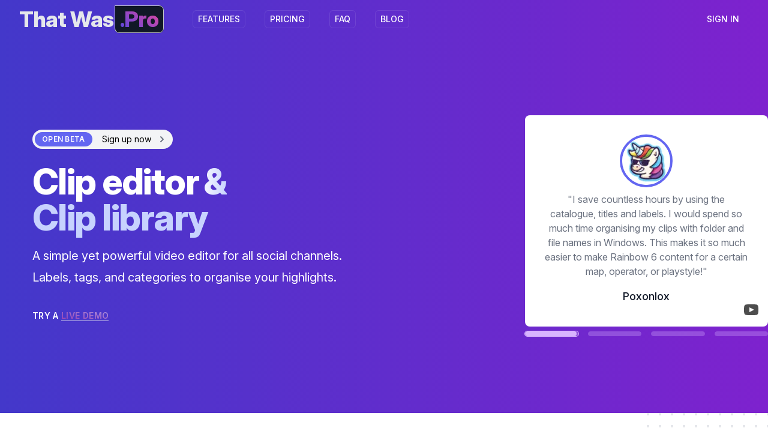

--- FILE ---
content_type: text/html;charset=UTF-8
request_url: https://thatwas.pro/
body_size: 10640
content:
<!DOCTYPE html><html lang="en" class="scroll-smooth"><head><style class="vjs-styles-defaults">
      .video-js {
        width: 300px;
        height: 150px;
      }

      .vjs-fluid {
        padding-top: 56.25%
      }
    </style>
  <meta charset="UTF-8">
  <link rel="apple-touch-icon" sizes="180x180" href="/assets/apple-touch-icon.b465cf73.png">
  <link rel="icon" type="image/png" sizes="32x32" href="/assets/favicon-32x32.37a1c00d.png">
  <link rel="icon" type="image/png" sizes="16x16" href="/assets/favicon-16x16.d41b025a.png">
  <link rel="manifest" href="[data-uri]">
  <link rel="mask-icon" href="/assets/safari-pinned-tab.251b8a55.svg" color="#5bbad5">
  <meta name="msapplication-TileColor" content="#da532c">
  <meta name="theme-color" content="#ffffff">
  <link rel="stylesheet" href="https://rsms.me/inter/inter.css">
  <meta name="viewport" content="width=device-width, initial-scale=1.0">
  <title>That Was .Pro</title>
  
  <link rel="stylesheet" href="/assets/index.39759617.css">
<link rel="modulepreload" as="script" crossorigin="" href="/assets/index.esm.cd529183.js"><link rel="modulepreload" as="script" crossorigin="" href="/assets/index.esm2017.e6e64b0b.js"><link rel="modulepreload" as="script" crossorigin="" href="/assets/index.esm.be8cac91.js"><link rel="modulepreload" as="script" crossorigin="" href="/assets/index.esm.05bd7541.js"><link rel="modulepreload" as="script" crossorigin="" href="/assets/index.esm.64cf63ae.js"><link rel="modulepreload" as="script" crossorigin="" href="/assets/index.esm.41619079.js"></head>

<body>
  <div id="root"><div class="min-h-screen flex flex-col"><nav class="bg-gradient-to-r from-indigo-700 to-purple-700 z-10"><div class="max-w-[82rem] mx-auto px-2 sm:px-6 lg:px-8"><div class="relative flex items-center justify-between h-16"><div class="absolute inset-y-0 left-0 flex items-center sm:hidden"><div class="relative"><button class="text-gray-200 rounded-md inline-flex items-center text-base font-medium hover:text-gray-50 focus:outline-none focus:ring-2 focus:ring-offset-2 focus:ring-indigo-500" id="headlessui-popover-button-1" type="button" aria-expanded="false"><svg xmlns="http://www.w3.org/2000/svg" fill="none" viewBox="0 0 24 24" stroke="currentColor" aria-hidden="true" class="h-6 w-6 block"><path stroke-linecap="round" stroke-linejoin="round" stroke-width="2" d="M4 6h16M4 12h16M4 18h16"></path></svg><svg xmlns="http://www.w3.org/2000/svg" fill="none" viewBox="0 0 24 24" stroke="currentColor" aria-hidden="true" class="h-6 w-6 hidden"><path stroke-linecap="round" stroke-linejoin="round" stroke-width="2" d="M6 18L18 6M6 6l12 12"></path></svg></button></div></div><div class="flex flex-1 items-center justify-center sm:items-stretch sm:justify-start"><div class="flex flex-shrink-0 items-center"><a class="text-3xl tracking-tight font-extrabold text-gray-200 sm:text-4xl" href="/"><span class="block lg:hidden"><span class="inline px-2 md:-ml-1 border rounded-lg rounded-tl-none sm:rounded-xl sm:rounded-tl-none md:rounded-lg md:rounded-tl-none border-white border-opacity-75 bg-gray-900"><span class="bg-clip-text text-transparent bg-gradient-to-bl from-pink-500 to-indigo-600 xl:inline">.Pro</span></span></span><span class="hidden lg:block"><span class="inline">That Was</span> <span class="inline px-2 md:-ml-1 border rounded-lg rounded-tl-none sm:rounded-xl sm:rounded-tl-none md:rounded-lg md:rounded-tl-none border-white border-opacity-75 bg-gray-900"><span class="bg-clip-text text-transparent bg-gradient-to-bl from-pink-500 to-indigo-600 xl:inline">.Pro</span></span></span></a></div><div class="ml-12 hidden sm:flex items-center"><div class="flex space-x-8"><div class="border rounded-md border-white/10 hover:border-white/50"><a class="inline-flex uppercase items-center px-2 py-1 text-sm font-medium text-white focus:outline-none focus:ring-2 focus:ring-offset-2 focus:ring-gray-500" href="/#features">Features</a></div><div class="border rounded-md border-white/10 hover:border-white/50"><a class="inline-flex uppercase items-center px-2 py-1 text-sm font-medium text-white focus:outline-none focus:ring-2 focus:ring-offset-2 focus:ring-gray-500" href="/#pricing">Pricing</a></div><div class="border rounded-md border-white/10 hover:border-white/50"><a class="inline-flex uppercase items-center px-2 py-1 text-sm font-medium text-white focus:outline-none focus:ring-2 focus:ring-offset-2 focus:ring-gray-500" href="/#faq">FAQ</a></div><div class="border rounded-md border-white/10 hover:border-white/50"><a class="inline-flex uppercase items-center px-2 py-1 text-sm font-medium text-white focus:outline-none focus:ring-2 focus:ring-offset-2 focus:ring-gray-500" href="/blog">Blog</a></div></div></div></div><div class="absolute inset-y-0 right-0 flex items-center pr-2 sm:static sm:inset-auto sm:ml-6 sm:pr-0"><div class="flex items-center"><a class="inline-flex uppercase items-center px-4 py-2 text-sm font-medium text-white hover:underline focus:outline-none focus:ring-2 focus:ring-offset-2 focus:ring-gray-500" href="/signin">Sign In</a></div></div></div></div></nav><main class="grow"><div class="bg-gradient-to-r from-indigo-700 to-purple-700 overflow-hidden"><main class="my-16 md:my-32 bg-gradient-to-r from-indigo-700 to-purple-700 relative"><div class="mx-auto max-w-[82rem]"><div class="lg:grid lg:grid-cols-12 lg:gap-8"><div class="px-4 sm:px-6 sm:text-center md:mx-auto md:max-w-2xl lg:col-span-6 lg:flex lg:items-center lg:text-left"><div><a class="inline-flex items-center text-black bg-gray-100 rounded-full p-1 pr-2 sm:text-base lg:text-sm xl:text-base hover:bg-indigo-100" href="/signup"><span class="px-3 py-0.5 text-white text-xs font-semibold leading-5 uppercase tracking-wide bg-indigo-500 rounded-full">Open Beta</span><span class="ml-4 text-sm">Sign up now</span><svg xmlns="http://www.w3.org/2000/svg" viewBox="0 0 20 20" fill="currentColor" aria-hidden="true" class="ml-2 w-5 h-5 text-gray-500"><path fill-rule="evenodd" d="M7.293 14.707a1 1 0 010-1.414L10.586 10 7.293 6.707a1 1 0 011.414-1.414l4 4a1 1 0 010 1.414l-4 4a1 1 0 01-1.414 0z" clip-rule="evenodd"></path></svg></a><h1 class="mt-4 text-4xl tracking-tight font-extrabold text-white sm:mt-5 sm:leading-none lg:mt-6 lg:text-5xl xl:text-6xl"><span class="md:block">Clip editor<span class="pl-2 bg-clip-text text-transparent bg-gradient-to-r from-white to-indigo-200">&amp;</span></span> <span class="text-indigo-200 md:block">Clip library</span></h1><p class="mt-3 text-base text-white sm:mt-5 sm:text-xl lg:text-lg xl:text-xl">A simple yet powerful video editor for all social channels.</p><p class="mt-3 text-base text-white sm:mt-2 sm:text-xl lg:text-lg xl:text-xl">Labels, tags, and categories to organise your highlights.</p><a href="/editor"><p class="mt-8 text-sm text-white uppercase tracking-wide font-semibold sm:mt-10">Try a <span class="border-b"><span class="bg-clip-text text-transparent bg-gradient-to-bl from-pink-100 to-pink-500 xl:inline animate-pulse hover:animate-none">live demo</span></span></p></a></div></div><div class="mx-4 sm:mx-0 mt-16 sm:mt-24 lg:mt-0 lg:col-start-9 lg:col-span-4"><div class="bg-white sm:max-w-md sm:w-full sm:mx-auto rounded-lg sm:overflow-hidden h-[22rem] text-center"><a class="group w-full h-full flex" href="https://www.youtube.com/c/Poxonlox"><div class="rounded-xl relative p-8 grid grid-rows-6"><dt class="row-span-2"><div class="flex items-center justify-center"><div class="shrink-0 inline-flex rounded-full border-4 border-indigo-500 overflow-hidden"><img class="h-20 w-20 rounded-full" alt="Profile picture of Poxonlox" src="https://res.cloudinary.com/thatwas-pro/image/upload/q_auto/f_auto/c_thumb,h_80,w_80/v1/testimonials/poxonlox_qwihoh?_a=AJCihWI0"></div></div></dt><dd class="text-sm sm:text-base text-gray-500 row-span-3">"I save countless hours by using the catalogue, titles and labels. I would spend so much time organising my clips with folder and file names in Windows. This makes it so much easier to make Rainbow 6 content for a certain map,  operator, or playstyle!"</dd><span class="row-span-1"><p class="text-base sm:text-lg leading-6 font-medium text-gray-900 mt-4">Poxonlox</p></span><div class="absolute bottom-0 right-0 p-4 grayscale group-hover:grayscale-0 transition-all duration-200"><svg class="h-6 w-6 text-red-600" fill="currentColor" viewBox="0 0 24 24"><path d="M19.615 3.184c-3.604-.246-11.631-.245-15.23 0-3.897.266-4.356 2.62-4.385 8.816.029 6.185.484 8.549 4.385 8.816 3.6.245 11.626.246 15.23 0 3.897-.266 4.356-2.62 4.385-8.816-.029-6.185-.484-8.549-4.385-8.816zm-10.615 12.816v-8l8 3.993-8 4.007z"></path></svg></div></div></a><a class="group w-full h-full hidden" href="https://www.gameonaus.com/"><div class="rounded-xl relative p-8 grid grid-rows-6"><dt class="row-span-2"><div class="flex items-center justify-center"><div class="shrink-0 inline-flex rounded-full border-4 border-indigo-500 overflow-hidden"><img class="h-20 w-20 rounded-full" alt="Profile picture of Pete Curulli" src="https://res.cloudinary.com/thatwas-pro/image/upload/q_auto/f_auto/c_thumb,h_80,w_80/v1/testimonials/peteCurulli_br39qr?_a=AJCihWI0"></div></div></dt><dd class="text-sm sm:text-base text-gray-500 row-span-3">"One of the most integrated video editing tools I've come across yet that suits my needs as a streamer. Steady stream of updates continues to add functionality that tells me they are taking on feedback."</dd><span class="row-span-1"><p class="text-base sm:text-lg leading-6 font-medium text-gray-900 mt-4">Pete Curulli</p><p class="text-sm leading-6 font-normal text-gray-700">CEO @ Game On Aus</p></span><div class="absolute bottom-0 right-0 p-4 grayscale group-hover:grayscale-0 transition-all duration-200"><img class="h-6 w-6" src="https://www.gameonaus.com/wp-content/uploads/2019/09/headphone_icon_30.png" alt="game on aus logo" style="image-rendering: -webkit-optimize-contrast;"></div></div></a><a class="group w-full h-full hidden" href="https://www.twitch.tv/rephl3x"><div class="rounded-xl relative p-8 grid grid-rows-6"><dt class="row-span-2"><div class="flex items-center justify-center"><div class="shrink-0 inline-flex rounded-full border-4 border-indigo-500 overflow-hidden"><img class="h-20 w-20 rounded-full" alt="Profile picture of Rephl3x" src="https://res.cloudinary.com/thatwas-pro/image/upload/q_auto/f_auto/c_thumb,h_80,w_80/v1/testimonials/rephl3x_sr0xlb?_a=AJCihWI0"></div></div></dt><dd class="text-sm sm:text-base text-gray-500 row-span-3">"Everything feels so stripped back to the essentials, it's no wonder I now generate 5 times the number of clips that I used to. It even pulls my clips directly from Twitch and handles the rendering without me having to wait around."</dd><span class="row-span-1"><p class="text-base sm:text-lg leading-6 font-medium text-gray-900 mt-4">Rephl3x</p></span><div class="absolute bottom-0 right-0 p-4 grayscale group-hover:grayscale-0 transition-all duration-200"><svg class="h-6 w-6 text-purple-500" fill="currentColor" viewBox="0 0 24 24"><path d="M2.149 0l-1.612 4.119v16.836h5.731v3.045h3.224l3.045-3.045h4.657l6.269-6.269v-14.686h-21.314zm19.164 13.612l-3.582 3.582h-5.731l-3.045 3.045v-3.045h-4.836v-15.045h17.194v11.463zm-3.582-7.343v6.262h-2.149v-6.262h2.149zm-5.731 0v6.262h-2.149v-6.262h2.149z" fill-rule="evenodd" clip-rule="evenodd"></path></svg></div></div></a><a class="group w-full h-full hidden" href="https://www.twitch.tv/thewarship"><div class="rounded-xl relative p-8 grid grid-rows-6"><dt class="row-span-2"><div class="flex items-center justify-center"><div class="shrink-0 inline-flex rounded-full border-4 border-indigo-500 overflow-hidden"><img class="h-20 w-20 rounded-full" alt="Profile picture of TheWarship" src="https://res.cloudinary.com/thatwas-pro/image/upload/q_auto/f_auto/c_thumb,h_80,w_80/v1/testimonials/theWarship_yboatt?_a=AJCihWI0"></div></div></dt><dd class="text-sm sm:text-base text-gray-500 row-span-3">"Easily trim, easily move my facecam for tiktok style videos, and easily add a watermark to grow my audience. Can’t wait for post scheduling to be added soon!"</dd><span class="row-span-1"><p class="text-base sm:text-lg leading-6 font-medium text-gray-900 mt-4">TheWarship</p></span><div class="absolute bottom-0 right-0 p-4 grayscale group-hover:grayscale-0 transition-all duration-200"><svg class="h-6 w-6 text-purple-500" fill="currentColor" viewBox="0 0 24 24"><path d="M2.149 0l-1.612 4.119v16.836h5.731v3.045h3.224l3.045-3.045h4.657l6.269-6.269v-14.686h-21.314zm19.164 13.612l-3.582 3.582h-5.731l-3.045 3.045v-3.045h-4.836v-15.045h17.194v11.463zm-3.582-7.343v6.262h-2.149v-6.262h2.149zm-5.731 0v6.262h-2.149v-6.262h2.149z" fill-rule="evenodd" clip-rule="evenodd"></path></svg></div></div></a></div><div class="grid grid-cols-4 gap-4 mt-2 sm:max-w-md sm:w-full sm:mx-auto "><button type="button" class="flex relative h-2 overflow-hidden rounded-md ring-1 ring-purple-300"><span class="h-2 rounded-md absolute transition-opacity duration-1000 bg-purple-300 opacity-100" style="width: 96.2%;"></span><span class="h-2 rounded-md absolute bg-purple-300/30 w-full"></span></button><button type="button" class="flex relative h-2 overflow-hidden rounded-md false"><span class="h-2 rounded-md absolute transition-opacity duration-1000  opacity-100" style="width: 100%;"></span><span class="h-2 rounded-md absolute bg-purple-300/30 w-full"></span></button><button type="button" class="flex relative h-2 overflow-hidden rounded-md false"><span class="h-2 rounded-md absolute transition-opacity duration-1000  opacity-100" style="width: 100%;"></span><span class="h-2 rounded-md absolute bg-purple-300/30 w-full"></span></button><button type="button" class="flex relative h-2 overflow-hidden rounded-md false"><span class="h-2 rounded-md absolute transition-opacity duration-1000  opacity-100" style="width: 100%;"></span><span class="h-2 rounded-md absolute bg-purple-300/30 w-full"></span></button></div></div></div></div></main></div><div class="py-16 bg-white overflow-hidden lg:py-24"><div class="relative max-w-xl mx-auto px-4 sm:px-6 lg:px-8 lg:max-w-7xl"><svg class="hidden lg:block absolute left-full -translate-x-1/2 -translate-y-1/4" width="404" height="784" fill="none" viewBox="0 0 404 784" aria-hidden="true"><defs><pattern id="b1e6e422-73f8-40a6-b5d9-c8586e37e0e7" x="0" y="0" width="20" height="20" patternUnits="userSpaceOnUse"><rect x="0" y="0" width="4" height="4" class="text-gray-200" fill="currentColor"></rect></pattern></defs><rect width="404" height="784" fill="url(#b1e6e422-73f8-40a6-b5d9-c8586e37e0e7)"></rect></svg><div class="relative mt-20 mb-20"><div class="flex justify-center"><h2 class="text-center text-3xl leading-8 font-extrabold tracking-normal sm:text-4xl mb-8 py-2 px-4 text-purple-700 rotate-1 border-2 border-purple-700 rounded-md shadow-[5px_5px_0px_0px_rgba(109,40,217)]">It's time to (actually) share your clips</h2></div><p class="mt-20 max-w-3xl mx-auto text-center text-lg text-gray-500">Let's face it: building an audience as a streamer can be an overwhelming task. It takes a lot of time and effort to edit content, let alone stream in the first place.</p><p class="mt-4 max-w-3xl mx-auto text-center text-lg text-gray-500">That Was .Pro is tailor-made to meet your needs as a streamer. Forget the full-fledged video suites - they're hard to learn and slow to navigate.</p><p class="mt-4 max-w-3xl mx-auto text-center text-lg text-gray-500">Throw away the cryptic file naming and folder structure.</p><p class="mt-2 max-w-3xl mx-auto text-center text-gray-500 font-mono text-base line-through">gta5/funny/car_flip_18_portrait.mp4</p><p class="mt-2 max-w-3xl mx-auto text-center text-lg text-gray-500">Instead, use labels and categories to<span class="px-1 inline-flex text-cyan-500"><span class="breeze__letter">b</span><span class="breeze__letter">r</span><span class="breeze__letter">e</span><span class="breeze__letter">e</span><span class="breeze__letter">z</span><span class="breeze__letter">e</span></span>through your history.</p><p class="mt-4 max-w-3xl mx-auto text-center text-lg text-gray-500" id="features">Less time spent making / managing / marketing, more time spent doing what you love.</p></div><div class="relative mt-12 lg:mt-24 lg:grid lg:grid-cols-2 lg:gap-8 lg:items-center"><div class="relative"><h3 class="text-2xl font-extrabold text-gray-900 tracking-tight sm:text-3xl">Edit your clips <span class="text-purple-700">fast.</span></h3><p class="mt-3 text-lg text-gray-500">A video editor designed for gamers and streamers.</p><dl class="mt-10 space-y-10"><div class="relative"><dt><div class="absolute flex items-center justify-center h-12 w-12 rounded-md bg-indigo-500 text-white"><div class="relative h-full w-full flex items-center justify-center"><svg xmlns="http://www.w3.org/2000/svg" fill="none" viewBox="0 0 24 24" stroke="currentColor" aria-hidden="true" class="absolute h-6 w-6 fade_first"><path stroke-linecap="round" stroke-linejoin="round" stroke-width="2" d="M9.75 17L9 20l-1 1h8l-1-1-.75-3M3 13h18M5 17h14a2 2 0 002-2V5a2 2 0 00-2-2H5a2 2 0 00-2 2v10a2 2 0 002 2z"></path></svg><svg xmlns="http://www.w3.org/2000/svg" fill="none" viewBox="0 0 24 24" stroke="currentColor" aria-hidden="true" class="absolute h-6 w-6 fade_second"><path stroke-linecap="round" stroke-linejoin="round" stroke-width="2" d="M12 18h.01M8 21h8a2 2 0 002-2V5a2 2 0 00-2-2H8a2 2 0 00-2 2v14a2 2 0 002 2z"></path></svg></div></div><p class="ml-16 text-lg leading-6 font-medium text-gray-900">One clip, portrait &amp; landscape</p></dt><dd class="mt-2 ml-16 text-base text-gray-500">Create content suited for both desktop and mobile screens.</dd></div><div class="relative"><dt><div class="absolute flex items-center justify-center h-12 w-12 rounded-md bg-indigo-500 text-white"><svg xmlns="http://www.w3.org/2000/svg" fill="none" viewBox="0 0 24 24" stroke="currentColor" aria-hidden="true" class="h-6 w-6"><path stroke-linecap="round" stroke-linejoin="round" stroke-width="2" d="M9 12l2 2 4-4M7.835 4.697a3.42 3.42 0 001.946-.806 3.42 3.42 0 014.438 0 3.42 3.42 0 001.946.806 3.42 3.42 0 013.138 3.138 3.42 3.42 0 00.806 1.946 3.42 3.42 0 010 4.438 3.42 3.42 0 00-.806 1.946 3.42 3.42 0 01-3.138 3.138 3.42 3.42 0 00-1.946.806 3.42 3.42 0 01-4.438 0 3.42 3.42 0 00-1.946-.806 3.42 3.42 0 01-3.138-3.138 3.42 3.42 0 00-.806-1.946 3.42 3.42 0 010-4.438 3.42 3.42 0 00.806-1.946 3.42 3.42 0 013.138-3.138z"></path></svg></div><p class="ml-16 text-lg leading-6 font-medium text-gray-900">Branding</p></dt><dd class="mt-2 ml-16 text-base text-gray-500">Pull your info and profile pic automatically from Twitch or YouTube and add as a link to your videos. Let new fans easily discover you.</dd></div><div class="relative"><dt><div class="absolute flex items-center justify-center h-12 w-12 rounded-md bg-indigo-500 text-white"><svg xmlns="http://www.w3.org/2000/svg" fill="none" viewBox="0 0 24 24" stroke="currentColor" aria-hidden="true" class="h-6 w-6"><path stroke-linecap="round" stroke-linejoin="round" stroke-width="2" d="M14.121 14.121L19 19m-7-7l7-7m-7 7l-2.879 2.879M12 12L9.121 9.121m0 5.758a3 3 0 10-4.243 4.243 3 3 0 004.243-4.243zm0-5.758a3 3 0 10-4.243-4.243 3 3 0 004.243 4.243z"></path></svg></div><p class="ml-16 text-lg leading-6 font-medium text-gray-900">Cut and Trim</p></dt><dd class="mt-2 ml-16 text-base text-gray-500">Cut out the boring bits and keep the engaging hits.</dd></div></dl></div><div class="mt-10 mx-2 lg:mt-0" aria-hidden="true"><div class="mx-auto max-w-lg bg-slate-50 px-4 py-8 sm:px-6 lg:px-4 border border-indigo-500 rounded-md  shadow-2xl"><div class="flex"><h1 class="mb-4 text-3xl font-extrabold tracking-tight text-gray-900 whitespace-nowrap">Edit Clip</h1><div class="flex w-full justify-end relative"><button class="fade_portrait z-10 absolute h-9 inline-flex w-[4.25rem] rounded-full border-2 border-transparent bg-indigo-600"><span class="h-8 w-8 translate-x-8 rounded-full bg-white"><span class="flex h-full w-full items-center justify-center"><svg xmlns="http://www.w3.org/2000/svg" viewBox="0 0 24 24" fill="none" stroke="currentColor" stroke-width="2" stroke-linecap="round" stroke-linejoin="round" class="h-5 w-5"><rect x="5" y="2" width="14" height="20" rx="2" ry="2"></rect><line x1="12" y1="18" x2="12.01" y2="18"></line></svg></span></span></button><button class="absolute h-9 inline-flex w-[4.25rem] rounded-full border-2 border-transparent bg-purple-600"><span class="h-8 w-8 rounded-full bg-white"><span class="flex h-full w-full items-center justify-center"><svg xmlns="http://www.w3.org/2000/svg" viewBox="0 0 24 24" fill="none" stroke="currentColor" stroke-width="2" stroke-linecap="round" stroke-linejoin="round" class="-rotate-90 h-5 w-5"><rect x="5" y="2" width="14" height="20" rx="2" ry="2"></rect><line x1="12" y1="18" x2="12.01" y2="18"></line></svg></span></span></button></div></div><form><div class="mt-1"><div class="group relative block aspect-video w-full bg-gray-100"><div class="flex justify-center absolute items-start w-full h-full"><img class="fade_portrait absolute z-10 h-full w-1/3 rounded-md object-cover ring-1 ring-indigo-500" alt="FPS landscape screenshot" src="https://res.cloudinary.com/thatwas-pro/image/upload/q_auto/f_auto/v1/features/fps_landscape?_a=AJCihWI0"><img class="fade_portrait absolute z-20 w-1/3 object-contain px-2 py-2 sm:py-3" alt="Poxonlox Facecam" src="https://res.cloudinary.com/thatwas-pro/image/upload/q_auto/f_auto/v1/features/fps_facecam?_a=AJCihWI0"></div><div class="fade_portrait z-30 flex w-full justify-center absolute"><div class="bg-gray-900 relative inline-flex items-center rounded-full p-[0.025rem] sm:p-[0.1rem] text-white m-1 gradient-border-landscape"><img class="h-2 w-2 sm:h-3 sm:w-3 rounded-full bg-gray-900" alt="Profile picture of poxonlox" src="https://res.cloudinary.com/thatwas-pro/image/upload/q_auto/f_auto/v1/testimonials/poxonlox_qwihoh?_a=AJCihWI0"><span class="mx-[0.1rem] sm:mx-[0.2rem] text-[5.5px] sm:text-[8px] font-normal tracking-tight text-gray-300"> twitch.tv/poxonlox </span></div></div><div class="fade_landscape absolute overflow-hidden rounded-lg ring-1 ring-purple-500"><img class="object-cover" alt="FPS landscape screenshot" src="https://res.cloudinary.com/thatwas-pro/image/upload/q_auto/f_auto/v1/features/fps_landscape?_a=AJCihWI0"></div><div class="flex justify-end items-end fade_landscape_watermark h-full absolute w-full"><div class="bg-gray-900 relative inline-flex items-center rounded-full p-[0.15rem] text-white m-1 sm:m-2 gradient-border-landscape"><img class="h-3 w-3 sm:h-4 sm:w-4 rounded-full bg-gray-900" alt="Profile picture of poxonlox" src="https://res.cloudinary.com/thatwas-pro/image/upload/q_auto/f_auto/v1/testimonials/poxonlox_qwihoh?_a=AJCihWI0"><span class="mx-[0.2rem] text-[8px] sm:text-xs font-normal tracking-tight text-gray-300"> twitch.tv/poxonlox </span></div></div><div class="absolute inset-0 z-10 flex items-center justify-center text-indigo-200"><svg class="h-14 w-14 rounded-full bg-black bg-opacity-30" fill="none" stroke="currentColor" viewBox="0 0 24 24" xmlns="http://www.w3.org/2000/svg"><path stroke-linecap="round" stroke-linejoin="round" stroke-width="1" d="M14.752 11.168l-3.197-2.132A1 1 0 0010 9.87v4.263a1 1 0 001.555.832l3.197-2.132a1 1 0 000-1.664z"></path><path stroke-linecap="round" stroke-linejoin="round" stroke-width="1" d="M21 12a9 9 0 11-18 0 9 9 0 0118 0z"></path></svg></div></div></div><div class="mt-6 space-y-6 sm:mt-5 sm:space-y-5"><div class="border-t border-gray-200 pt-5"><label for="social-link" class="mb-2 block text-sm font-medium text-gray-700">Edit</label><div class="w-full overflow-hidden relative"><div class="flex space-x-2 w-[120%] sm:w-[75%]"><div class="py-1 px-4 inline-flex text-xs font-medium text-gray-900 justify-center items-center border-b-2 border-indigo-500">Trim</div><div class="py-1 px-4 inline-flex text-xs font-medium text-gray-500 justify-center items-center">Skip</div><div class="py-1 px-4 inline-flex text-xs font-medium text-gray-500 justify-center items-center">Fast Fwd</div><div class="py-1 px-4 inline-flex text-xs font-medium text-gray-500 justify-center items-center">Cam Zoom</div></div></div><div class="mt-4"><div class="flex max-w-lg rounded-md shadow-sm"><span class="inline-flex w-14 items-center rounded-l-md border border-r-0 border-gray-300 bg-gray-50 px-3 text-gray-500 sm:text-sm"></span><div class="relative z-10 block h-10 w-full min-w-0 flex-1 rounded-lg border-l-8 border-r-8 border-indigo-500 ring ring-indigo-500 sm:text-sm"><div class="absolute inset-0 z-10 flex items-end justify-end text-black"><div class="relative h-full w-full"><div class="absolute -ml-1.5 h-full w-full border-l-2 border-indigo-900 bg-transparent"></div><div class="ml-1.5 h-full w-full border-r-2 border-indigo-900 bg-transparent"></div></div></div></div><span class="inline-flex w-28 items-center rounded-r-md border border-gray-300 bg-gray-50 px-3 text-gray-500 sm:text-sm"></span></div></div></div><span class="flex"><div class="mt-3 flex w-full flex-col sm:flex-row"><div class="flex flex-col sm:w-64"><label for="social-link" class="mb-2 block text-sm font-medium text-gray-700">Watermark</label><div class="flex flex-col space-y-4 sm:space-y-2"><li class="flex rounded-md border border-indigo-500 bg-indigo-200"><span class="flex items-center justify-center rounded-l-md border-r border-indigo-500 bg-indigo-100 pl-2 pr-2"><svg class="h-6 w-6 text-purple-500" fill="currentColor" viewBox="0 0 24 24"><path d="M2.149 0l-1.612 4.119v16.836h5.731v3.045h3.224l3.045-3.045h4.657l6.269-6.269v-14.686h-21.314zm19.164 13.612l-3.582 3.582h-5.731l-3.045 3.045v-3.045h-4.836v-15.045h17.194v11.463zm-3.582-7.343v6.262h-2.149v-6.262h2.149zm-5.731 0v6.262h-2.149v-6.262h2.149z" fill-rule="evenodd" clip-rule="evenodd"></path></svg></span><div class="ml-2 flex min-w-[2.6rem] items-center justify-center py-1 w-9"><img class="h-9 w-9 rounded-full ring-1 ring-gray-200" alt="twitch picture of poxonlox" src="https://res.cloudinary.com/thatwas-pro/image/upload/q_auto/f_auto/v1/testimonials/poxonlox_qwihoh?_a=AJCihWI0"></div><div class="ml-2 flex flex-col justify-center flex-shrink"><div class="text-sm font-medium text-indigo-900">Poxonlox</div><div class="text-sm text-indigo-500">twitch.tv/poxonlox</div></div></li><li class="flex rounded-md border border-gray-400"><span class="flex min-w-[2.6rem] items-center justify-center rounded-l-md border-r border-gray-400 pl-2 pr-2"><svg class="h-6 w-6 text-gray-600" fill="currentColor" viewBox="0 0 24 24"><path d="M19.615 3.184c-3.604-.246-11.631-.245-15.23 0-3.897.266-4.356 2.62-4.385 8.816.029 6.185.484 8.549 4.385 8.816 3.6.245 11.626.246 15.23 0 3.897-.266 4.356-2.62 4.385-8.816-.029-6.185-.484-8.549-4.385-8.816zm-10.615 12.816v-8l8 3.993-8 4.007z"></path></svg></span><span class="ml-2 flex min-w-[2.6rem] items-center justify-center py-1 w-9"><img class="h-9 w-9 rounded-full ring-1 ring-gray-200 grayscale" alt="youtube picture of poxonlox" src="https://res.cloudinary.com/thatwas-pro/image/upload/q_auto/f_auto/v1/testimonials/poxonlox_qwihoh?_a=AJCihWI0"></span><div class="ml-2 flex flex-col justify-center"><div class="text-sm font-medium text-gray-900">Poxonlox</div><div class="text-sm text-gray-500 text-ellipsis overflow-hidden whitespace-nowrap sm:w-[90%]">youtube.com/c/poxonlox</div></div></li></div></div><div class="flex flex-col sm:ml-4 overflow-hidden relative w-full"><label for="social-link" class="mb-2 mt-4 sm:mt-0 block text-sm font-medium text-gray-700">Watermark Position</label><div class="w-full relative h-32 sm:h-auto"><div class="absolute fade_portrait"><div class="grid w-80 sm:w-60 grid-cols-4 gap-16 sm:gap-2"><div class="h-32 sm:h-24 w-[4.5rem] sm:w-[3.375rem] relative"><div class="absolute z-10 h-full w-full p-2"><div class="flex h-10 sm:h-8 w-full items-center justify-center overflow-hidden rounded-md bg-gradient-to-r from-indigo-300 to-blue-100 text-[50px] sm:text-[36px]"><img class="" alt="melted face emoji" src="https://res.cloudinary.com/thatwas-pro/image/upload/q_auto/f_auto/v1/assets/MeltEmoji_aau7ca?_a=AJCihWI0"></div></div><img class="h-full object-cover blur-[1px] rounded-md" alt="background image wmark position" src="https://res.cloudinary.com/thatwas-pro/image/upload/q_auto/f_auto/v1/assets/computer_gxh3lv?_a=AJCihWI0"><div class="absolute inset-x-1 top-[0.1rem] z-20 mx-2 flex justify-center"><button type="button" class="rounded-tl-md rounded-md w-full flex justify-center py-0 relative inline-flex items-center px-2 border-2 text-sm font-medium focus:z-10 focus:outline-none focus:ring-1 focus:ring-indigo-500 focus:border-indigo-500 z-10 border-indigo-500 bg-indigo-50 text-indigo-500 cursor-default opacity-90"><svg xmlns="http://www.w3.org/2000/svg" fill="none" viewBox="0 0 24 24" stroke="currentColor" aria-hidden="true" class="h-3 w-3"><path stroke-linecap="round" stroke-linejoin="round" stroke-width="2" d="M13.828 10.172a4 4 0 00-5.656 0l-4 4a4 4 0 105.656 5.656l1.102-1.101m-.758-4.899a4 4 0 005.656 0l4-4a4 4 0 00-5.656-5.656l-1.1 1.1"></path></svg></button></div><div class="absolute inset-x-1 top-[2.5rem] sm:top-[2rem] flex justify-center z-20 mx-2"><button type="button" class="rounded-tl-md rounded-md w-full justify-center py-0 relative inline-flex items-center px-2 border-2 text-sm font-medium focus:z-10 focus:outline-none focus:ring-1 focus:ring-indigo-500 focus:border-indigo-500 border-gray-400 bg-white text-gray-400 hover:bg-gray-50 opacity-60"><svg xmlns="http://www.w3.org/2000/svg" fill="none" viewBox="0 0 24 24" stroke="currentColor" aria-hidden="true" class="h-3 w-3"><path stroke-linecap="round" stroke-linejoin="round" stroke-width="2" d="M13.828 10.172a4 4 0 00-5.656 0l-4 4a4 4 0 105.656 5.656l1.102-1.101m-.758-4.899a4 4 0 005.656 0l4-4a4 4 0 00-5.656-5.656l-1.1 1.1"></path></svg></button></div><div class="absolute inset-x-1 bottom-1 flex justify-center z-20"><button type="button" class="rounded-bl-md rounded-br-md w-full justify-center py-0 relative inline-flex items-center px-2 border-2 text-sm font-medium focus:z-10 focus:outline-none focus:ring-1 focus:ring-indigo-500 focus:border-indigo-500 border-gray-400 bg-white text-gray-400 hover:bg-gray-50 opacity-60"><svg xmlns="http://www.w3.org/2000/svg" fill="none" viewBox="0 0 24 24" stroke="currentColor" aria-hidden="true" class="h-3 w-3"><path stroke-linecap="round" stroke-linejoin="round" stroke-width="2" d="M13.828 10.172a4 4 0 00-5.656 0l-4 4a4 4 0 105.656 5.656l1.102-1.101m-.758-4.899a4 4 0 005.656 0l4-4a4 4 0 00-5.656-5.656l-1.1 1.1"></path></svg></button></div></div><div class="h-32 sm:h-24 w-[4.5rem] sm:w-[3.375rem] relative grayscale-[75%]"><div class="absolute bottom-0 z-10 w-full p-2"><div class="relative flex h-10 sm:h-8 w-full items-center justify-center rounded-md bg-gradient-to-r from-indigo-300 to-blue-100 text-[50px] sm:text-[36px]"><div class="flex h-full items-center overflow-hidden"><img class="" alt="tongue emoji" src="https://res.cloudinary.com/thatwas-pro/image/upload/q_auto/f_auto/v1/assets/TongueEmoji_riclkp?_a=AJCihWI0"></div><div class="absolute -top-2 z-20 flex w-full justify-center"><button type="button" class="relative mx-1 inline-flex w-full items-center justify-center rounded-md rounded-tl-md border-2 border-gray-400 bg-white py-0 px-2 text-sm font-medium text-gray-400 opacity-60 hover:bg-gray-50 focus:z-10 focus:border-indigo-500 focus:outline-none focus:ring-1 focus:ring-indigo-500"><svg xmlns="http://www.w3.org/2000/svg" fill="none" viewBox="0 0 24 24" stroke="currentColor" aria-hidden="true" class="h-3 w-3"><path stroke-linecap="round" stroke-linejoin="round" stroke-width="2" d="M13.828 10.172a4 4 0 00-5.656 0l-4 4a4 4 0 105.656 5.656l1.102-1.101m-.758-4.899a4 4 0 005.656 0l4-4a4 4 0 00-5.656-5.656l-1.1 1.1"></path></svg></button></div><div class="absolute -bottom-2 z-20 flex w-full justify-center"><button type="button" class="relative mx-1 inline-flex w-full items-center justify-center rounded-md rounded-tl-md border-2 border-gray-400 bg-white py-0 px-2 text-sm font-medium text-gray-400 opacity-60 hover:bg-gray-50 focus:z-10 focus:border-indigo-500 focus:outline-none focus:ring-1 focus:ring-indigo-500"><svg xmlns="http://www.w3.org/2000/svg" fill="none" viewBox="0 0 24 24" stroke="currentColor" aria-hidden="true" class="h-3 w-3"><path stroke-linecap="round" stroke-linejoin="round" stroke-width="2" d="M13.828 10.172a4 4 0 00-5.656 0l-4 4a4 4 0 105.656 5.656l1.102-1.101m-.758-4.899a4 4 0 005.656 0l4-4a4 4 0 00-5.656-5.656l-1.1 1.1"></path></svg></button></div></div></div><img class="h-full object-cover blur-[1px] rounded-md" alt="background image wmark position" src="https://res.cloudinary.com/thatwas-pro/image/upload/q_auto/f_auto/v1/assets/computer_gxh3lv?_a=AJCihWI0"><div class="absolute inset-x-1 top-1 flex justify-center z-20"><button type="button" class="rounded-tl-md rounded-tr-md w-full flex justify-center py-0 relative inline-flex items-center px-2 border-2 text-sm font-medium focus:z-10 focus:outline-none focus:ring-1 focus:ring-indigo-500 focus:border-indigo-500 border-gray-400 bg-white text-gray-400 hover:bg-gray-50 opacity-60"><svg xmlns="http://www.w3.org/2000/svg" fill="none" viewBox="0 0 24 24" stroke="currentColor" aria-hidden="true" class="h-3 w-3"><path stroke-linecap="round" stroke-linejoin="round" stroke-width="2" d="M13.828 10.172a4 4 0 00-5.656 0l-4 4a4 4 0 105.656 5.656l1.102-1.101m-.758-4.899a4 4 0 005.656 0l4-4a4 4 0 00-5.656-5.656l-1.1 1.1"></path></svg></button></div></div><div class="h-32 sm:h-24 w-[4.5rem] sm:w-[3.375rem] grayscale-[75%] rounded-md overflow-hidden relative"><div class="h-1/3"><div class="relative flex h-full w-full items-center justify-center bg-gradient-to-r from-indigo-300 to-blue-100 text-[50px] sm:text-[36px]"><div class="flex h-full items-center overflow-hidden"><img class="" alt="explode emoji" src="https://res.cloudinary.com/thatwas-pro/image/upload/q_auto/f_auto/v1/assets/ExplodeEmoji_mwb0gq?_a=AJCihWI0"></div><div class="absolute -bottom-2 z-20 flex w-full justify-center"><button type="button" class="relative mx-3 inline-flex w-full items-center justify-center rounded-md rounded-tl-md border-2 border-gray-400 bg-white py-0 px-2 text-sm font-medium text-gray-400 opacity-60 hover:bg-gray-50 focus:z-10 focus:border-indigo-500 focus:outline-none focus:ring-1 focus:ring-indigo-500"><svg xmlns="http://www.w3.org/2000/svg" fill="none" viewBox="0 0 24 24" stroke="currentColor" aria-hidden="true" class="h-3 w-3"><path stroke-linecap="round" stroke-linejoin="round" stroke-width="2" d="M13.828 10.172a4 4 0 00-5.656 0l-4 4a4 4 0 105.656 5.656l1.102-1.101m-.758-4.899a4 4 0 005.656 0l4-4a4 4 0 00-5.656-5.656l-1.1 1.1"></path></svg></button></div></div></div><img class="h-2/3 object-cover blur-[1px]" alt="background image wmark position" src="https://res.cloudinary.com/thatwas-pro/image/upload/q_auto/f_auto/v1/assets/computer_gxh3lv?_a=AJCihWI0"><div class="absolute inset-x-1 top-1 flex justify-center z-20"><button type="button" class="rounded-tl-md rounded-tr-md w-full flex justify-center py-0 relative inline-flex items-center px-2 border-2 text-sm font-medium focus:z-10 focus:outline-none focus:ring-1 focus:ring-indigo-500 focus:border-indigo-500 border-gray-400 bg-white text-gray-400 hover:bg-gray-50 opacity-60"><svg xmlns="http://www.w3.org/2000/svg" fill="none" viewBox="0 0 24 24" stroke="currentColor" aria-hidden="true" class="h-3 w-3"><path stroke-linecap="round" stroke-linejoin="round" stroke-width="2" d="M13.828 10.172a4 4 0 00-5.656 0l-4 4a4 4 0 105.656 5.656l1.102-1.101m-.758-4.899a4 4 0 005.656 0l4-4a4 4 0 00-5.656-5.656l-1.1 1.1"></path></svg></button></div><div class="absolute inset-x-1 bottom-1 flex justify-center z-20"><button type="button" class="rounded-bl-md rounded-br-md w-full justify-center py-0 relative inline-flex items-center px-2 border-2 text-sm font-medium focus:z-10 focus:outline-none focus:ring-1 focus:ring-indigo-500 focus:border-indigo-500 border-gray-400 bg-white text-gray-400 hover:bg-gray-50 opacity-60"><svg xmlns="http://www.w3.org/2000/svg" fill="none" viewBox="0 0 24 24" stroke="currentColor" aria-hidden="true" class="h-3 w-3"><path stroke-linecap="round" stroke-linejoin="round" stroke-width="2" d="M13.828 10.172a4 4 0 00-5.656 0l-4 4a4 4 0 105.656 5.656l1.102-1.101m-.758-4.899a4 4 0 005.656 0l4-4a4 4 0 00-5.656-5.656l-1.1 1.1"></path></svg></button></div></div><div class="h-32 sm:h-24 w-[4.5rem] sm:w-[3.375rem] grayscale-[75%] rounded-md overflow-hidden relative"><img class="h-2/3 object-cover blur-[1px]" alt="background image wmark position" src="https://res.cloudinary.com/thatwas-pro/image/upload/q_auto/f_auto/v1/assets/computer_gxh3lv?_a=AJCihWI0"><div class="h-1/3"><div class="relative flex h-full w-full items-center justify-center bg-gradient-to-r from-indigo-300 to-blue-100 text-[50px] sm:text-[36px]"><div class="flex h-full items-center overflow-hidden"><img class="" alt="scared emoji" src="https://res.cloudinary.com/thatwas-pro/image/upload/q_auto/f_auto/v1/assets/ScaredEmoji_g2vi2d?_a=AJCihWI0"></div><div class="absolute -top-2 z-20 flex w-full justify-center"><button type="button" class="relative mx-3 inline-flex w-full items-center justify-center rounded-md rounded-tl-md border-2 border-gray-400 bg-white py-0 px-2 text-sm font-medium text-gray-400 opacity-60 hover:bg-gray-50 focus:z-10 focus:border-indigo-500 focus:outline-none focus:ring-1 focus:ring-indigo-500"><svg xmlns="http://www.w3.org/2000/svg" fill="none" viewBox="0 0 24 24" stroke="currentColor" aria-hidden="true" class="h-3 w-3"><path stroke-linecap="round" stroke-linejoin="round" stroke-width="2" d="M13.828 10.172a4 4 0 00-5.656 0l-4 4a4 4 0 105.656 5.656l1.102-1.101m-.758-4.899a4 4 0 005.656 0l4-4a4 4 0 00-5.656-5.656l-1.1 1.1"></path></svg></button></div></div></div><div class="absolute inset-x-1 top-1 flex justify-center z-20"><button type="button" class="rounded-tl-md rounded-tr-md w-full flex justify-center py-0 relative inline-flex items-center px-2 border-2 text-sm font-medium focus:z-10 focus:outline-none focus:ring-1 focus:ring-indigo-500 focus:border-indigo-500 border-gray-400 bg-white text-gray-400 hover:bg-gray-50 opacity-60"><svg xmlns="http://www.w3.org/2000/svg" fill="none" viewBox="0 0 24 24" stroke="currentColor" aria-hidden="true" class="h-3 w-3"><path stroke-linecap="round" stroke-linejoin="round" stroke-width="2" d="M13.828 10.172a4 4 0 00-5.656 0l-4 4a4 4 0 105.656 5.656l1.102-1.101m-.758-4.899a4 4 0 005.656 0l4-4a4 4 0 00-5.656-5.656l-1.1 1.1"></path></svg></button></div><div class="absolute inset-x-1 bottom-1 flex justify-center z-20"><button type="button" class="rounded-bl-md rounded-br-md w-full justify-center py-0 relative inline-flex items-center px-2 border-2 text-sm font-medium focus:z-10 focus:outline-none focus:ring-1 focus:ring-indigo-500 focus:border-indigo-500 border-gray-400 bg-white text-gray-400 hover:bg-gray-50 opacity-60"><svg xmlns="http://www.w3.org/2000/svg" fill="none" viewBox="0 0 24 24" stroke="currentColor" aria-hidden="true" class="h-3 w-3"><path stroke-linecap="round" stroke-linejoin="round" stroke-width="2" d="M13.828 10.172a4 4 0 00-5.656 0l-4 4a4 4 0 105.656 5.656l1.102-1.101m-.758-4.899a4 4 0 005.656 0l4-4a4 4 0 00-5.656-5.656l-1.1 1.1"></path></svg></button></div></div></div></div><div class="flex justify-center sm:justify-start disappear_landscape absolute w-full"><div class="flex relative w-56 sm:w-[10.75rem]"><div class="grid w-full"><svg viewBox="0 0 16 9" class="col-start-1 row-start-1 col-end-1 row-end-1"></svg><img class="blur-[1px] object-cover w-full rounded-lg pb-0 col-start-1 row-start-1 col-end-1 row-end-1" alt="background image landscape wmark position" src="https://res.cloudinary.com/thatwas-pro/image/upload/q_auto/f_auto/v1/assets/computer_gxh3lv?_a=AJCihWI0"></div><div class="absolute inset-x-1 top-1 flex justify-between"><button type="button" class="rounded-tl-md relative inline-flex items-center px-2 py-1 border-2 text-sm font-medium focus:z-10 focus:outline-none focus:ring-1 focus:ring-purple-500 focus:border-purple-500 border-gray-400 bg-white text-gray-400 hover:bg-gray-50 opacity-60"><svg xmlns="http://www.w3.org/2000/svg" width="24" height="24" viewBox="0 0 24 24" stroke-width="2" stroke="currentColor" fill="none" stroke-linecap="round" stroke-linejoin="round"><path stroke="none" d="M0 0h24v24H0z" fill="none"></path><rect width="6" height="6" x="4" y="5" rx="1"></rect><line x1="14" y1="7" x2="20" y2="7"></line><line x1="14" y1="11" x2="20" y2="11"></line><line x1="4" y1="15" x2="20" y2="15"></line><line x1="4" y1="19" x2="20" y2="19"></line></svg></button><button type="button" class="relative inline-flex items-center px-2 py-1 border-2 text-sm font-medium focus:z-10 focus:outline-none focus:ring-1 focus:ring-purple-500 focus:border-purple-500 border-gray-400 bg-white text-gray-400 hover:bg-gray-50 opacity-60"><svg xmlns="http://www.w3.org/2000/svg" width="24" height="24" viewBox="0 0 24 24" stroke-width="2" stroke="currentColor" fill="none" stroke-linecap="round" stroke-linejoin="round"><path stroke="none" d="M0 0h24v24H0z" fill="none"></path><rect width="6" height="6" x="9" y="5" rx="1"></rect><line x1="4" y1="7" x2="5" y2="7"></line><line x1="4" y1="11" x2="5" y2="11"></line><line x1="19" y1="7" x2="20" y2="7"></line><line x1="19" y1="11" x2="20" y2="11"></line><line x1="4" y1="15" x2="20" y2="15"></line><line x1="4" y1="19" x2="20" y2="19"></line></svg></button><button type="button" class="rounded-tr-md relative inline-flex items-center px-2 py-1 border-2 text-sm font-medium focus:z-10 focus:outline-none focus:ring-1 focus:ring-purple-500 focus:border-purple-500 border-gray-400 bg-white text-gray-400 hover:bg-gray-50 opacity-60"><svg xmlns="http://www.w3.org/2000/svg" width="24" height="24" viewBox="0 0 24 24" stroke-width="2" stroke="currentColor" fill="none" stroke-linecap="round" stroke-linejoin="round"><path stroke="none" d="M0 0h24v24H0z" fill="none"></path><rect width="6" height="6" x="14" y="5" rx="1"></rect><line x1="4" y1="7" x2="10" y2="7"></line><line x1="4" y1="11" x2="10" y2="11"></line><line x1="4" y1="15" x2="20" y2="15"></line><line x1="4" y1="19" x2="20" y2="19"></line></svg></button></div><div class="absolute inset-x-1 bottom-1 flex justify-between"><button type="button" class="rounded-bl-md relative inline-flex items-center px-2 py-1 border-2 text-sm font-medium focus:z-10 focus:outline-none focus:ring-1 focus:ring-purple-500 focus:border-purple-500 border-gray-400 bg-white text-gray-400 hover:bg-gray-50 opacity-60"><svg xmlns="http://www.w3.org/2000/svg" class=" rotate-180" width="24" height="24" viewBox="0 0 24 24" stroke-width="2" stroke="currentColor" fill="none" stroke-linecap="round" stroke-linejoin="round"><path stroke="none" d="M0 0h24v24H0z" fill="none"></path><rect width="6" height="6" x="14" y="5" rx="1"></rect><line x1="4" y1="7" x2="10" y2="7"></line><line x1="4" y1="11" x2="10" y2="11"></line><line x1="4" y1="15" x2="20" y2="15"></line><line x1="4" y1="19" x2="20" y2="19"></line></svg></button><button type="button" class="relative inline-flex items-center px-2 py-1 border-2 text-sm font-medium focus:z-10 focus:outline-none focus:ring-1 focus:ring-purple-500 focus:border-purple-500 border-gray-400 bg-white text-gray-400 hover:bg-gray-50 opacity-60"><svg xmlns="http://www.w3.org/2000/svg" class="rotate-180" width="24" height="24" viewBox="0 0 24 24" stroke-width="2" stroke="currentColor" fill="none" stroke-linecap="round" stroke-linejoin="round"><path stroke="none" d="M0 0h24v24H0z" fill="none"></path><rect width="6" height="6" x="9" y="5" rx="1"></rect><line x1="4" y1="7" x2="5" y2="7"></line><line x1="4" y1="11" x2="5" y2="11"></line><line x1="19" y1="7" x2="20" y2="7"></line><line x1="19" y1="11" x2="20" y2="11"></line><line x1="4" y1="15" x2="20" y2="15"></line><line x1="4" y1="19" x2="20" y2="19"></line></svg></button><button type="button" class="rounded-br-md relative inline-flex items-center px-2 py-1 border-2 text-sm font-medium focus:z-10 focus:outline-none focus:ring-1 focus:ring-purple-500 focus:border-purple-500 z-10 border-purple-500 bg-purple-50 text-purple-500 cursor-default opacity-90"><svg xmlns="http://www.w3.org/2000/svg" class="rotate-180" width="24" height="24" viewBox="0 0 24 24" stroke-width="2" stroke="currentColor" fill="none" stroke-linecap="round" stroke-linejoin="round"><path stroke="none" d="M0 0h24v24H0z" fill="none"></path><rect width="6" height="6" x="4" y="5" rx="1"></rect><line x1="14" y1="7" x2="20" y2="7"></line><line x1="14" y1="11" x2="20" y2="11"></line><line x1="4" y1="15" x2="20" y2="15"></line><line x1="4" y1="19" x2="20" y2="19"></line></svg></button></div></div></div></div></div></div></span></div></form></div></div></div><svg class="hidden lg:block absolute right-full translate-x-1/2 translate-y-12" width="404" height="784" fill="none" viewBox="0 0 404 784" aria-hidden="true"><defs><pattern id="64e643ad-2176-4f86-b3d7-f2c5da3b6a6d" x="0" y="0" width="20" height="20" patternUnits="userSpaceOnUse"><rect x="0" y="0" width="4" height="4" class="text-gray-200" fill="currentColor"></rect></pattern></defs><rect width="404" height="784" fill="url(#64e643ad-2176-4f86-b3d7-f2c5da3b6a6d)"></rect></svg><div class="relative mt-12 sm:mt-16 lg:mt-24"><div class="lg:grid lg:grid-flow-row-dense lg:grid-cols-2 lg:gap-8 lg:items-center"><div class="lg:col-start-2"><h3 class="text-2xl font-extrabold text-gray-900 tracking-tight sm:text-3xl">Organise your clips.</h3><p class="mt-3 text-lg text-gray-500">Easily search through your history.</p><dl class="mt-10 space-y-10"><div class="relative"><dt><div class="absolute flex items-center justify-center h-12 w-12 rounded-md bg-indigo-500 text-white"><svg xmlns="http://www.w3.org/2000/svg" fill="none" viewBox="0 0 24 24" stroke="currentColor" aria-hidden="true" class="h-6 w-6"><path stroke-linecap="round" stroke-linejoin="round" stroke-width="2" d="M7 21a4 4 0 01-4-4V5a2 2 0 012-2h4a2 2 0 012 2v12a4 4 0 01-4 4zm0 0h12a2 2 0 002-2v-4a2 2 0 00-2-2h-2.343M11 7.343l1.657-1.657a2 2 0 012.828 0l2.829 2.829a2 2 0 010 2.828l-8.486 8.485M7 17h.01"></path></svg></div><p class="ml-16 text-lg leading-6 font-medium text-gray-900">Labels</p></dt><dd class="mt-2 ml-16 text-base text-gray-500">Add labels to organise your catalogue.</dd></div><div class="relative"><dt><div class="absolute flex items-center justify-center h-12 w-12 rounded-md bg-indigo-500 text-white"><svg xmlns="http://www.w3.org/2000/svg" fill="none" viewBox="0 0 24 24" stroke="currentColor" aria-hidden="true" class="h-6 w-6"><path stroke-linecap="round" stroke-linejoin="round" stroke-width="2" d="M19 11H5m14 0a2 2 0 012 2v6a2 2 0 01-2 2H5a2 2 0 01-2-2v-6a2 2 0 012-2m14 0V9a2 2 0 00-2-2M5 11V9a2 2 0 012-2m0 0V5a2 2 0 012-2h6a2 2 0 012 2v2M7 7h10"></path></svg></div><p class="ml-16 text-lg leading-6 font-medium text-gray-900">Filter by Game</p></dt><dd class="mt-2 ml-16 text-base text-gray-500">Quickly filter your clips by game.</dd></div><div class="relative"><dt><div class="absolute flex items-center justify-center h-12 w-12 rounded-md bg-indigo-500 text-white"><div class="relative h-full w-full flex items-center justify-center"><svg xmlns="http://www.w3.org/2000/svg" fill="none" viewBox="0 0 24 24" stroke="currentColor" aria-hidden="true" class="absolute h-6 w-6 fade_first"><path stroke-linecap="round" stroke-linejoin="round" stroke-width="2" d="M9.75 17L9 20l-1 1h8l-1-1-.75-3M3 13h18M5 17h14a2 2 0 002-2V5a2 2 0 00-2-2H5a2 2 0 00-2 2v10a2 2 0 002 2z"></path></svg><svg xmlns="http://www.w3.org/2000/svg" fill="none" viewBox="0 0 24 24" stroke="currentColor" aria-hidden="true" class="absolute h-6 w-6 fade_second"><path stroke-linecap="round" stroke-linejoin="round" stroke-width="2" d="M12 18h.01M8 21h8a2 2 0 002-2V5a2 2 0 00-2-2H8a2 2 0 00-2 2v14a2 2 0 002 2z"></path></svg></div></div><p class="ml-16 text-lg leading-6 font-medium text-gray-900">Two versions of one clip</p></dt><dd class="mt-2 ml-16 text-base text-gray-500">Portrait and Landscape designs are kept together.</dd></div></dl></div><div class="mt-10 mx-2 relative lg:mt-0 lg:col-start-1"><svg class="absolute left-1/2 -translate-x-1/2 translate-y-16 lg:hidden" width="784" height="404" fill="none" viewBox="0 0 784 404" aria-hidden="true"><defs><pattern id="e80155a9-dfde-425a-b5ea-1f6fadd20131" x="0" y="0" width="20" height="20" patternUnits="userSpaceOnUse"><rect x="0" y="0" width="4" height="4" class="text-gray-200" fill="currentColor"></rect></pattern></defs><rect width="784" height="404" fill="url(#e80155a9-dfde-425a-b5ea-1f6fadd20131)"></rect></svg><img class="relative mx-auto shadow-2xl rounded-lg ring-1" alt="Screenshot of Clip Catalogue" width="490" src="https://res.cloudinary.com/thatwas-pro/image/upload/q_auto/f_auto/v1/features/library3_wfuirq?_a=AJCihWI0"></div></div></div></div></div><div class="py-16 bg-white overflow-hidden lg:py-24"><div class="relative max-w-xl mx-auto px-4 sm:px-6 lg:px-8 lg:max-w-6xl"><div class="relative"><h2 class="text-center text-3xl leading-8 font-extrabold tracking-normal text-gray-900 sm:text-4xl mb-8"><span class="main-purple">Forget complicated video editors</span></h2></div><dl class="space-y-10 lg:space-y-0 lg:grid lg:grid-cols-3 lg:gap-8 text-center"><div><dt><div class="flex items-center justify-center"><div class="flex items-center justify-center h-12 w-12 text-purple-700"><svg class="w-10 h-10" fill="none" stroke="currentColor" viewBox="0 0 24 24" xmlns="http://www.w3.org/2000/svg"><path stroke-linecap="round" stroke-linejoin="round" stroke-width="2" d="M5 13l4 4L19 7"></path></svg></div></div><p class="mt-5 text-lg leading-6 font-medium text-gray-900">Incredibly fast</p></dt><dd class="mt-2 text-base text-gray-500">Adding a watermark and editing your video shouldn't take half a day. Edit and post your clip in seconds!</dd></div><div><dt><div class="flex items-center justify-center"><div class="flex items-center justify-center h-12 w-12 text-purple-700"><svg class="w-10 h-10" fill="none" stroke="currentColor" viewBox="0 0 24 24" xmlns="http://www.w3.org/2000/svg"><path stroke-linecap="round" stroke-linejoin="round" stroke-width="2" d="M5 13l4 4L19 7"></path></svg></div></div><p class="mt-5 text-lg leading-6 font-medium text-gray-900">Only the features you need</p></dt><dd class="mt-2 text-base text-gray-500">You don't need all the bloat of desktop video editors to do the things you want. Keep it simple.</dd></div><div><dt><div class="flex items-center justify-center"><div class="flex items-center justify-center h-12 w-12 text-purple-700"><svg class="w-10 h-10" fill="none" stroke="currentColor" viewBox="0 0 24 24" xmlns="http://www.w3.org/2000/svg"><path stroke-linecap="round" stroke-linejoin="round" stroke-width="2" d="M5 13l4 4L19 7"></path></svg></div></div><p class="mt-5 text-lg leading-6 font-medium text-gray-900">Own your audience</p></dt><dd class="mt-2 text-base text-gray-500">Add your branding and you'll always get discovered, no matter who is re-posting your content.</dd></div></dl></div></div><div class="py-32 bg-purple overflow-hidden lg:py-32 relative" id="pricing"><h2 class="text-center text-3xl leading-8 font-extrabold tracking-normal text-white sm:text-4xl mb-8"><span class="pricing-heading border-white border-2 rounded-lg py-2 px-8">Pricing</span></h2><p class="mt-12 max-w-3xl mx-auto text-center text-xl text-white">Start for free. Upgrade as you grow.</p><div class="relative max-w-xl mx-auto px-4 sm:px-6 lg:px-8 lg:max-w-6xl"><div class="my-16 lg:mt-32 lg:mb-24 flex flex-col lg:flex-row justify-center lg:space-x-8"><div class="relative p-8 flex-col flex"><div class="flex-1"><h3 class="text-xl font-semibold text-white">Free</h3><p class="mt-4 flex items-baseline text-white border-t border-b py-3"><span class="text-5xl font-extrabold tracking-tight">$0</span><span class="ml-1 text-xl font-semibold">/month</span></p><ul role="list" class="mt-6 space-y-6"><li class="flex"><svg class="w-6 h-6 text-white" fill="currentColor" viewBox="0 0 20 20" xmlns="http://www.w3.org/2000/svg"><path fill-rule="evenodd" d="M10 18a8 8 0 100-16 8 8 0 000 16zm1-11a1 1 0 10-2 0v2H7a1 1 0 100 2h2v2a1 1 0 102 0v-2h2a1 1 0 100-2h-2V7z" clip-rule="evenodd"></path></svg><span class="ml-3 text-white">Up to 6 videos a week</span></li><li class="flex"><svg class="w-6 h-6 text-white" fill="currentColor" viewBox="0 0 20 20" xmlns="http://www.w3.org/2000/svg"><path fill-rule="evenodd" d="M10 18a8 8 0 100-16 8 8 0 000 16zm1-11a1 1 0 10-2 0v2H7a1 1 0 100 2h2v2a1 1 0 102 0v-2h2a1 1 0 100-2h-2V7z" clip-rule="evenodd"></path></svg><span class="ml-3 text-white">Link Twitch / YouTube accounts</span></li><li class="flex"><svg class="w-6 h-6 text-white" fill="currentColor" viewBox="0 0 20 20" xmlns="http://www.w3.org/2000/svg"><path fill-rule="evenodd" d="M10 18a8 8 0 100-16 8 8 0 000 16zm1-11a1 1 0 10-2 0v2H7a1 1 0 100 2h2v2a1 1 0 102 0v-2h2a1 1 0 100-2h-2V7z" clip-rule="evenodd"></path></svg><span class="ml-3 text-white">Brand videos with your details</span></li><li class="flex"><svg class="w-6 h-6 text-white" fill="currentColor" viewBox="0 0 20 20" xmlns="http://www.w3.org/2000/svg"><path fill-rule="evenodd" d="M10 18a8 8 0 100-16 8 8 0 000 16zm1-11a1 1 0 10-2 0v2H7a1 1 0 100 2h2v2a1 1 0 102 0v-2h2a1 1 0 100-2h-2V7z" clip-rule="evenodd"></path></svg><span class="ml-3 text-white">Move face cam for portrait videos</span></li><li class="flex"><svg class="w-6 h-6 text-white" fill="currentColor" viewBox="0 0 20 20" xmlns="http://www.w3.org/2000/svg"><path fill-rule="evenodd" d="M10 18a8 8 0 100-16 8 8 0 000 16zm1-11a1 1 0 10-2 0v2H7a1 1 0 100 2h2v2a1 1 0 102 0v-2h2a1 1 0 100-2h-2V7z" clip-rule="evenodd"></path></svg><span class="ml-3 text-white">Trim videos</span></li><li class="flex"><svg class="w-6 h-6 text-white" fill="currentColor" viewBox="0 0 20 20" xmlns="http://www.w3.org/2000/svg"><path fill-rule="evenodd" d="M10 18a8 8 0 100-16 8 8 0 000 16zm1-11a1 1 0 10-2 0v2H7a1 1 0 100 2h2v2a1 1 0 102 0v-2h2a1 1 0 100-2h-2V7z" clip-rule="evenodd"></path></svg><span class="ml-3 text-white">Landscape output</span></li><li class="flex"><svg class="w-6 h-6 text-white" fill="currentColor" viewBox="0 0 20 20" xmlns="http://www.w3.org/2000/svg"><path fill-rule="evenodd" d="M10 18a8 8 0 100-16 8 8 0 000 16zm1-11a1 1 0 10-2 0v2H7a1 1 0 100 2h2v2a1 1 0 102 0v-2h2a1 1 0 100-2h-2V7z" clip-rule="evenodd"></path></svg><span class="ml-3 text-white">Portrait output</span></li><li class="flex"><svg class="w-6 h-6 text-white" fill="currentColor" viewBox="0 0 20 20" xmlns="http://www.w3.org/2000/svg"><path fill-rule="evenodd" d="M10 18a8 8 0 100-16 8 8 0 000 16zm1-11a1 1 0 10-2 0v2H7a1 1 0 100 2h2v2a1 1 0 102 0v-2h2a1 1 0 100-2h-2V7z" clip-rule="evenodd"></path></svg><span class="ml-3 text-white">Add title and labels for your Clip Library</span></li></ul></div><a class="bg-purple-50 text-purple-700 hover:bg-purple-100 mt-8 block w-full py-3 px-6 border border-transparent rounded-md text-center font-medium" href="/signup">Start Free</a></div><div class="relative p-8 border-2 border-white pro-price-shadow rounded-2xl shadow-sm flex flex-col"><div class="flex-1"><h3 class="text-xl font-semibold bg-clip-text text-transparent bg-gradient-to-bl from-pink-100 to-pink-500">Pro</h3><p class="mt-4 flex items-baseline text-white border-t border-b py-3 border-purple-500 border-opacity-50"><span class="text-5xl font-extrabold tracking-tight">$10</span><span class="ml-1 text-xl font-semibold">/month</span></p><ul role="list" class="mt-6 space-y-6"><li class="flex"><svg class="w-6 h-6 text-white" fill="currentColor" viewBox="0 0 20 20" xmlns="http://www.w3.org/2000/svg"><path fill-rule="evenodd" d="M10 18a8 8 0 100-16 8 8 0 000 16zm1-11a1 1 0 10-2 0v2H7a1 1 0 100 2h2v2a1 1 0 102 0v-2h2a1 1 0 100-2h-2V7z" clip-rule="evenodd"></path></svg><span class="ml-3 text-white">Up to <span class="bg-clip-text text-transparent bg-gradient-to-bl from-pink-100 to-pink-500 xl:inline animate-pulse">100</span> videos a month</span></li><li class="flex"><svg class="w-6 h-6 text-white" fill="currentColor" viewBox="0 0 20 20" xmlns="http://www.w3.org/2000/svg"><path fill-rule="evenodd" d="M10 18a8 8 0 100-16 8 8 0 000 16zm1-11a1 1 0 10-2 0v2H7a1 1 0 100 2h2v2a1 1 0 102 0v-2h2a1 1 0 100-2h-2V7z" clip-rule="evenodd"></path></svg><span class="ml-3 text-white">Link Twitch / YouTube accounts</span></li><li class="flex"><svg class="w-6 h-6 text-white" fill="currentColor" viewBox="0 0 20 20" xmlns="http://www.w3.org/2000/svg"><path fill-rule="evenodd" d="M10 18a8 8 0 100-16 8 8 0 000 16zm1-11a1 1 0 10-2 0v2H7a1 1 0 100 2h2v2a1 1 0 102 0v-2h2a1 1 0 100-2h-2V7z" clip-rule="evenodd"></path></svg><span class="ml-3 text-white">Brand videos with your details</span></li><li class="flex"><svg class="w-6 h-6 text-white" fill="currentColor" viewBox="0 0 20 20" xmlns="http://www.w3.org/2000/svg"><path fill-rule="evenodd" d="M10 18a8 8 0 100-16 8 8 0 000 16zm1-11a1 1 0 10-2 0v2H7a1 1 0 100 2h2v2a1 1 0 102 0v-2h2a1 1 0 100-2h-2V7z" clip-rule="evenodd"></path></svg><span class="ml-3 text-white">Move face cam for portrait videos</span></li><li class="flex"><svg class="w-6 h-6 text-white" fill="currentColor" viewBox="0 0 20 20" xmlns="http://www.w3.org/2000/svg"><path fill-rule="evenodd" d="M10 18a8 8 0 100-16 8 8 0 000 16zm1-11a1 1 0 10-2 0v2H7a1 1 0 100 2h2v2a1 1 0 102 0v-2h2a1 1 0 100-2h-2V7z" clip-rule="evenodd"></path></svg><span class="ml-3 text-white">Trim videos</span></li><li class="flex"><svg class="w-6 h-6 text-white" fill="currentColor" viewBox="0 0 20 20" xmlns="http://www.w3.org/2000/svg"><path fill-rule="evenodd" d="M10 18a8 8 0 100-16 8 8 0 000 16zm1-11a1 1 0 10-2 0v2H7a1 1 0 100 2h2v2a1 1 0 102 0v-2h2a1 1 0 100-2h-2V7z" clip-rule="evenodd"></path></svg><span class="ml-3 text-white">Landscape output</span></li><li class="flex"><svg class="w-6 h-6 text-white" fill="currentColor" viewBox="0 0 20 20" xmlns="http://www.w3.org/2000/svg"><path fill-rule="evenodd" d="M10 18a8 8 0 100-16 8 8 0 000 16zm1-11a1 1 0 10-2 0v2H7a1 1 0 100 2h2v2a1 1 0 102 0v-2h2a1 1 0 100-2h-2V7z" clip-rule="evenodd"></path></svg><span class="ml-3 text-white">Portrait output</span></li><li class="flex"><svg class="w-6 h-6 text-white" fill="currentColor" viewBox="0 0 20 20" xmlns="http://www.w3.org/2000/svg"><path fill-rule="evenodd" d="M10 18a8 8 0 100-16 8 8 0 000 16zm1-11a1 1 0 10-2 0v2H7a1 1 0 100 2h2v2a1 1 0 102 0v-2h2a1 1 0 100-2h-2V7z" clip-rule="evenodd"></path></svg><span class="ml-3 text-white">Add title and labels for your Clip Library</span></li></ul></div><a class="bg-purple-500 text-white hover:bg-purple-600 mt-8 block w-full py-3 px-6 border border-transparent rounded-md text-center font-medium" href="/signup">Go .Pro</a></div></div></div></div><div class="py-16 bg-white overflow-hidden lg:py-24 border-b-2 border-black" id="faq"><div class="max-w-xl mx-auto px-4 sm:px-6 lg:px-8 lg:max-w-4xl mb-8"><div class="relative my-8"><div class="flex justify-center"><h2 class="text-center text-3xl leading-8 font-extrabold tracking-normal main-purple sm:text-4xl mb-8">Streamers are often asking these questions</h2></div></div><div class="pt-6"><div class="border-2 border-purple-700 rounded-md p-4 bg-purple-100"><dt class="text-lg"><button class="text-left w-full flex justify-between items-start" id="headlessui-disclosure-button-3" type="button" aria-expanded="false"><span class="font-medium text-gray-900">How can I get into Early Access?</span><span class="ml-6 h-7 flex items-center"><svg xmlns="http://www.w3.org/2000/svg" fill="none" viewBox="0 0 24 24" stroke="currentColor" aria-hidden="true" class="block h-6 w-6 text-gray-900"><path stroke-linecap="round" stroke-linejoin="round" stroke-width="2" d="M12 4v16m8-8H4"></path></svg><svg xmlns="http://www.w3.org/2000/svg" fill="none" viewBox="0 0 24 24" stroke="currentColor" aria-hidden="true" class="hidden h-6 w-6 text-gray-900"><path stroke-linecap="round" stroke-linejoin="round" stroke-width="2" d="M20 12H4"></path></svg></span></button></dt></div></div><div class="pt-6"><div class="border-2 border-purple-700 rounded-md p-4 bg-purple-100"><dt class="text-lg"><button class="text-left w-full flex justify-between items-start" id="headlessui-disclosure-button-5" type="button" aria-expanded="false"><span class="font-medium text-gray-900">Is That Was .Pro right for me?</span><span class="ml-6 h-7 flex items-center"><svg xmlns="http://www.w3.org/2000/svg" fill="none" viewBox="0 0 24 24" stroke="currentColor" aria-hidden="true" class="block h-6 w-6 text-gray-900"><path stroke-linecap="round" stroke-linejoin="round" stroke-width="2" d="M12 4v16m8-8H4"></path></svg><svg xmlns="http://www.w3.org/2000/svg" fill="none" viewBox="0 0 24 24" stroke="currentColor" aria-hidden="true" class="hidden h-6 w-6 text-gray-900"><path stroke-linecap="round" stroke-linejoin="round" stroke-width="2" d="M20 12H4"></path></svg></span></button></dt></div></div><div class="pt-6"><div class="border-2 border-purple-700 rounded-md p-4 bg-purple-100"><dt class="text-lg"><button class="text-left w-full flex justify-between items-start" id="headlessui-disclosure-button-7" type="button" aria-expanded="false"><span class="font-medium text-gray-900">This looks great, but is missing an important feature..?</span><span class="ml-6 h-7 flex items-center"><svg xmlns="http://www.w3.org/2000/svg" fill="none" viewBox="0 0 24 24" stroke="currentColor" aria-hidden="true" class="block h-6 w-6 text-gray-900"><path stroke-linecap="round" stroke-linejoin="round" stroke-width="2" d="M12 4v16m8-8H4"></path></svg><svg xmlns="http://www.w3.org/2000/svg" fill="none" viewBox="0 0 24 24" stroke="currentColor" aria-hidden="true" class="hidden h-6 w-6 text-gray-900"><path stroke-linecap="round" stroke-linejoin="round" stroke-width="2" d="M20 12H4"></path></svg></span></button></dt></div></div><div class="pt-6"><div class="border-2 border-purple-700 rounded-md p-4 bg-purple-100"><dt class="text-lg"><button class="text-left w-full flex justify-between items-start" id="headlessui-disclosure-button-9" type="button" aria-expanded="false"><span class="font-medium text-gray-900">Can I change plans at any time?</span><span class="ml-6 h-7 flex items-center"><svg xmlns="http://www.w3.org/2000/svg" fill="none" viewBox="0 0 24 24" stroke="currentColor" aria-hidden="true" class="block h-6 w-6 text-gray-900"><path stroke-linecap="round" stroke-linejoin="round" stroke-width="2" d="M12 4v16m8-8H4"></path></svg><svg xmlns="http://www.w3.org/2000/svg" fill="none" viewBox="0 0 24 24" stroke="currentColor" aria-hidden="true" class="hidden h-6 w-6 text-gray-900"><path stroke-linecap="round" stroke-linejoin="round" stroke-width="2" d="M20 12H4"></path></svg></span></button></dt></div></div><div class="pt-6"><div class="border-2 border-purple-700 rounded-md p-4 bg-purple-100"><dt class="text-lg"><button class="text-left w-full flex justify-between items-start" id="headlessui-disclosure-button-11" type="button" aria-expanded="false"><span class="font-medium text-gray-900">Can I get a refund?</span><span class="ml-6 h-7 flex items-center"><svg xmlns="http://www.w3.org/2000/svg" fill="none" viewBox="0 0 24 24" stroke="currentColor" aria-hidden="true" class="block h-6 w-6 text-gray-900"><path stroke-linecap="round" stroke-linejoin="round" stroke-width="2" d="M12 4v16m8-8H4"></path></svg><svg xmlns="http://www.w3.org/2000/svg" fill="none" viewBox="0 0 24 24" stroke="currentColor" aria-hidden="true" class="hidden h-6 w-6 text-gray-900"><path stroke-linecap="round" stroke-linejoin="round" stroke-width="2" d="M20 12H4"></path></svg></span></button></dt></div></div><div class="pt-6"><div class="border-2 border-purple-700 rounded-md p-4 bg-purple-100"><dt class="text-lg"><button class="text-left w-full flex justify-between items-start" id="headlessui-disclosure-button-13" type="button" aria-expanded="false"><span class="font-medium text-gray-900">Do I need to supply payment details to get started?</span><span class="ml-6 h-7 flex items-center"><svg xmlns="http://www.w3.org/2000/svg" fill="none" viewBox="0 0 24 24" stroke="currentColor" aria-hidden="true" class="block h-6 w-6 text-gray-900"><path stroke-linecap="round" stroke-linejoin="round" stroke-width="2" d="M12 4v16m8-8H4"></path></svg><svg xmlns="http://www.w3.org/2000/svg" fill="none" viewBox="0 0 24 24" stroke="currentColor" aria-hidden="true" class="hidden h-6 w-6 text-gray-900"><path stroke-linecap="round" stroke-linejoin="round" stroke-width="2" d="M20 12H4"></path></svg></span></button></dt></div></div><div class="pt-6"><div class="border-2 border-purple-700 rounded-md p-4 bg-purple-100"><dt class="text-lg"><button class="text-left w-full flex justify-between items-start" id="headlessui-disclosure-button-15" type="button" aria-expanded="false"><span class="font-medium text-gray-900">How can I contact you?</span><span class="ml-6 h-7 flex items-center"><svg xmlns="http://www.w3.org/2000/svg" fill="none" viewBox="0 0 24 24" stroke="currentColor" aria-hidden="true" class="block h-6 w-6 text-gray-900"><path stroke-linecap="round" stroke-linejoin="round" stroke-width="2" d="M12 4v16m8-8H4"></path></svg><svg xmlns="http://www.w3.org/2000/svg" fill="none" viewBox="0 0 24 24" stroke="currentColor" aria-hidden="true" class="hidden h-6 w-6 text-gray-900"><path stroke-linecap="round" stroke-linejoin="round" stroke-width="2" d="M20 12H4"></path></svg></span></button></dt></div></div></div></div></main><footer class="px-4 sm:px-6 lg:px-16 bg-gradient-to-r from-indigo-700 to-purple-700"><div class="border-t border-black border-opacity-20"><div class="max-w-7xl mx-auto py-8 sm:py-12 px-4 overflow-hidden sm:px-6 lg:px-8"><nav class="-mx-5 -my-2 flex flex-col items-center sm:flex-row flex-wrap justify-center text-sm sm:text-base" aria-label="Footer"><div class="sm:px-5 py-1 sm:py-2"><a class="transition ease-in-out duration-150 text-gray-300 hover:text-gray-100 focus:bg-gray-700" href="/blog">Blog</a></div><div class="sm:px-5 py-1 sm:py-2"><a class="transition ease-in-out duration-150 text-gray-300 hover:text-gray-100 focus:bg-gray-700" href="/cookie-policy">Cookie Policy</a></div><div class="sm:px-5 py-1 sm:py-2"><a class="transition ease-in-out duration-150 text-gray-300 hover:text-gray-100 focus:bg-gray-700" href="/privacy-policy">Privacy Policy</a></div><div class="sm:px-5 py-1 sm:py-2"><a class="transition ease-in-out duration-150 text-gray-300 hover:text-gray-100 focus:bg-gray-700" href="/terms-of-use">Terms of Use</a></div></nav><div class="mt-8 flex justify-center space-x-6"><a href="https://www.instagram.com/thatwas.pro/" class="text-gray-300 hover:text-gray-100"><span class="sr-only">Instagram</span><svg class="h-6 w-6" fill="currentColor" viewBox="0 0 24 24" aria-hidden="true"><path fill-rule="evenodd" d="M12.315 2c2.43 0 2.784.013 3.808.06 1.064.049 1.791.218 2.427.465a4.902 4.902 0 011.772 1.153 4.902 4.902 0 011.153 1.772c.247.636.416 1.363.465 2.427.048 1.067.06 1.407.06 4.123v.08c0 2.643-.012 2.987-.06 4.043-.049 1.064-.218 1.791-.465 2.427a4.902 4.902 0 01-1.153 1.772 4.902 4.902 0 01-1.772 1.153c-.636.247-1.363.416-2.427.465-1.067.048-1.407.06-4.123.06h-.08c-2.643 0-2.987-.012-4.043-.06-1.064-.049-1.791-.218-2.427-.465a4.902 4.902 0 01-1.772-1.153 4.902 4.902 0 01-1.153-1.772c-.247-.636-.416-1.363-.465-2.427-.047-1.024-.06-1.379-.06-3.808v-.63c0-2.43.013-2.784.06-3.808.049-1.064.218-1.791.465-2.427a4.902 4.902 0 011.153-1.772A4.902 4.902 0 015.45 2.525c.636-.247 1.363-.416 2.427-.465C8.901 2.013 9.256 2 11.685 2h.63zm-.081 1.802h-.468c-2.456 0-2.784.011-3.807.058-.975.045-1.504.207-1.857.344-.467.182-.8.398-1.15.748-.35.35-.566.683-.748 1.15-.137.353-.3.882-.344 1.857-.047 1.023-.058 1.351-.058 3.807v.468c0 2.456.011 2.784.058 3.807.045.975.207 1.504.344 1.857.182.466.399.8.748 1.15.35.35.683.566 1.15.748.353.137.882.3 1.857.344 1.054.048 1.37.058 4.041.058h.08c2.597 0 2.917-.01 3.96-.058.976-.045 1.505-.207 1.858-.344.466-.182.8-.398 1.15-.748.35-.35.566-.683.748-1.15.137-.353.3-.882.344-1.857.048-1.055.058-1.37.058-4.041v-.08c0-2.597-.01-2.917-.058-3.96-.045-.976-.207-1.505-.344-1.858a3.097 3.097 0 00-.748-1.15 3.098 3.098 0 00-1.15-.748c-.353-.137-.882-.3-1.857-.344-1.023-.047-1.351-.058-3.807-.058zM12 6.865a5.135 5.135 0 110 10.27 5.135 5.135 0 010-10.27zm0 1.802a3.333 3.333 0 100 6.666 3.333 3.333 0 000-6.666zm5.338-3.205a1.2 1.2 0 110 2.4 1.2 1.2 0 010-2.4z" clip-rule="evenodd"></path></svg></a><a href="https://twitter.com/ProThatwas" class="text-gray-300 hover:text-gray-100"><span class="sr-only">Twitter</span><svg class="h-6 w-6" fill="currentColor" viewBox="0 0 24 24" aria-hidden="true"><path d="M8.29 20.251c7.547 0 11.675-6.253 11.675-11.675 0-.178 0-.355-.012-.53A8.348 8.348 0 0022 5.92a8.19 8.19 0 01-2.357.646 4.118 4.118 0 001.804-2.27 8.224 8.224 0 01-2.605.996 4.107 4.107 0 00-6.993 3.743 11.65 11.65 0 01-8.457-4.287 4.106 4.106 0 001.27 5.477A4.072 4.072 0 012.8 9.713v.052a4.105 4.105 0 003.292 4.022 4.095 4.095 0 01-1.853.07 4.108 4.108 0 003.834 2.85A8.233 8.233 0 012 18.407a11.616 11.616 0 006.29 1.84"></path></svg></a><a href="https://discord.gg/ZBQjEBCNad" class="text-gray-300 hover:text-gray-100"><span class="sr-only">Discord</span><svg class="h-6 w-6" fill="currentColor" viewBox="0 0 16 16"><path d="M6.552 6.712c-.456 0-.816.4-.816.888s.368.888.816.888c.456 0 .816-.4.816-.888.008-.488-.36-.888-.816-.888zm2.92 0c-.456 0-.816.4-.816.888s.368.888.816.888c.456 0 .816-.4.816-.888s-.36-.888-.816-.888z"></path><path d="M13.36 0H2.64C1.736 0 1 .736 1 1.648v10.816c0 .912.736 1.648 1.64 1.648h9.072l-.424-1.48 1.024.952.968.896L15 16V1.648C15 .736 14.264 0 13.36 0zm-3.088 10.448s-.288-.344-.528-.648c1.048-.296 1.448-.952 1.448-.952-.328.216-.64.368-.92.472-.4.168-.784.28-1.16.344a5.604 5.604 0 0 1-2.072-.008 6.716 6.716 0 0 1-1.176-.344 4.688 4.688 0 0 1-.584-.272c-.024-.016-.048-.024-.072-.04-.016-.008-.024-.016-.032-.024-.144-.08-.224-.136-.224-.136s.384.64 1.4.944c-.24.304-.536.664-.536.664-1.768-.056-2.44-1.216-2.44-1.216 0-2.576 1.152-4.664 1.152-4.664 1.152-.864 2.248-.84 2.248-.84l.08.096c-1.44.416-2.104 1.048-2.104 1.048s.176-.096.472-.232c.856-.376 1.536-.48 1.816-.504.048-.008.088-.016.136-.016a6.521 6.521 0 0 1 4.024.752s-.632-.6-1.992-1.016l.112-.128s1.096-.024 2.248.84c0 0 1.152 2.088 1.152 4.664 0 0-.68 1.16-2.448 1.216z"></path></svg></a></div></div></div></footer></div></div>
  


</body></html>

--- FILE ---
content_type: application/javascript; charset=UTF-8
request_url: https://thatwas.pro/assets/index.esm.41619079.js
body_size: 10875
content:
import{_ as ze,C as ke,r as le,S as je,F as Ge,g as A,p as Xe,f as We}from"./index.esm2017.e6e64b0b.js";/**
 * @license
 * Copyright 2017 Google LLC
 *
 * Licensed under the Apache License, Version 2.0 (the "License");
 * you may not use this file except in compliance with the License.
 * You may obtain a copy of the License at
 *
 *   http://www.apache.org/licenses/LICENSE-2.0
 *
 * Unless required by applicable law or agreed to in writing, software
 * distributed under the License is distributed on an "AS IS" BASIS,
 * WITHOUT WARRANTIES OR CONDITIONS OF ANY KIND, either express or implied.
 * See the License for the specific language governing permissions and
 * limitations under the License.
 */const ye="firebasestorage.googleapis.com",Te="storageBucket",Ke=2*60*1e3,Ye=10*60*1e3;/**
 * @license
 * Copyright 2017 Google LLC
 *
 * Licensed under the Apache License, Version 2.0 (the "License");
 * you may not use this file except in compliance with the License.
 * You may obtain a copy of the License at
 *
 *   http://www.apache.org/licenses/LICENSE-2.0
 *
 * Unless required by applicable law or agreed to in writing, software
 * distributed under the License is distributed on an "AS IS" BASIS,
 * WITHOUT WARRANTIES OR CONDITIONS OF ANY KIND, either express or implied.
 * See the License for the specific language governing permissions and
 * limitations under the License.
 */class h extends Ge{constructor(e,n){super(Q(e),`Firebase Storage: ${n} (${Q(e)})`),this.customData={serverResponse:null},this._baseMessage=this.message,Object.setPrototypeOf(this,h.prototype)}_codeEquals(e){return Q(e)===this.code}get serverResponse(){return this.customData.serverResponse}set serverResponse(e){this.customData.serverResponse=e,this.customData.serverResponse?this.message=`${this._baseMessage}
${this.customData.serverResponse}`:this.message=this._baseMessage}}function Q(t){return"storage/"+t}function se(){const t="An unknown error occurred, please check the error payload for server response.";return new h("unknown",t)}function Ve(t){return new h("object-not-found","Object '"+t+"' does not exist.")}function Ze(t){return new h("quota-exceeded","Quota for bucket '"+t+"' exceeded, please view quota on https://firebase.google.com/pricing/.")}function Je(){const t="User is not authenticated, please authenticate using Firebase Authentication and try again.";return new h("unauthenticated",t)}function Qe(){return new h("unauthorized-app","This app does not have permission to access Firebase Storage on this project.")}function et(t){return new h("unauthorized","User does not have permission to access '"+t+"'.")}function tt(){return new h("retry-limit-exceeded","Max retry time for operation exceeded, please try again.")}function Se(){return new h("canceled","User canceled the upload/download.")}function nt(t){return new h("invalid-url","Invalid URL '"+t+"'.")}function st(t){return new h("invalid-default-bucket","Invalid default bucket '"+t+"'.")}function rt(){return new h("no-default-bucket","No default bucket found. Did you set the '"+Te+"' property when initializing the app?")}function Ue(){return new h("cannot-slice-blob","Cannot slice blob for upload. Please retry the upload.")}function ot(){return new h("server-file-wrong-size","Server recorded incorrect upload file size, please retry the upload.")}function it(){return new h("no-download-url","The given file does not have any download URLs.")}function F(t){return new h("invalid-argument",t)}function xe(){return new h("app-deleted","The Firebase app was deleted.")}function Ce(t){return new h("invalid-root-operation","The operation '"+t+"' cannot be performed on a root reference, create a non-root reference using child, such as .child('file.png').")}function $(t,e){return new h("invalid-format","String does not match format '"+t+"': "+e)}function N(t){throw new h("internal-error","Internal error: "+t)}/**
 * @license
 * Copyright 2017 Google LLC
 *
 * Licensed under the Apache License, Version 2.0 (the "License");
 * you may not use this file except in compliance with the License.
 * You may obtain a copy of the License at
 *
 *   http://www.apache.org/licenses/LICENSE-2.0
 *
 * Unless required by applicable law or agreed to in writing, software
 * distributed under the License is distributed on an "AS IS" BASIS,
 * WITHOUT WARRANTIES OR CONDITIONS OF ANY KIND, either express or implied.
 * See the License for the specific language governing permissions and
 * limitations under the License.
 */class b{constructor(e,n){this.bucket=e,this.path_=n}get path(){return this.path_}get isRoot(){return this.path.length===0}fullServerUrl(){const e=encodeURIComponent;return"/b/"+e(this.bucket)+"/o/"+e(this.path)}bucketOnlyServerUrl(){return"/b/"+encodeURIComponent(this.bucket)+"/o"}static makeFromBucketSpec(e,n){let s;try{s=b.makeFromUrl(e,n)}catch{return new b(e,"")}if(s.path==="")return s;throw st(e)}static makeFromUrl(e,n){let s=null;const r="([A-Za-z0-9.\\-_]+)";function o(p){p.path.charAt(p.path.length-1)==="/"&&(p.path_=p.path_.slice(0,-1))}const i="(/(.*))?$",u=new RegExp("^gs://"+r+i,"i"),a={bucket:1,path:3};function l(p){p.path_=decodeURIComponent(p.path)}const c="v[A-Za-z0-9_]+",d=n.replace(/[.]/g,"\\."),_="(/([^?#]*).*)?$",k=new RegExp(`^https?://${d}/${c}/b/${r}/o${_}`,"i"),g={bucket:1,path:3},y=n===ye?"(?:storage.googleapis.com|storage.cloud.google.com)":n,f="([^?#]*)",x=new RegExp(`^https?://${y}/${r}/${f}`,"i"),m=[{regex:u,indices:a,postModify:o},{regex:k,indices:g,postModify:l},{regex:x,indices:{bucket:1,path:2},postModify:l}];for(let p=0;p<m.length;p++){const B=m[p],M=B.regex.exec(e);if(M){const Z=M[B.indices.bucket];let H=M[B.indices.path];H||(H=""),s=new b(Z,H),B.postModify(s);break}}if(s==null)throw nt(e);return s}}class at{constructor(e){this.promise_=Promise.reject(e)}getPromise(){return this.promise_}cancel(e=!1){}}/**
 * @license
 * Copyright 2017 Google LLC
 *
 * Licensed under the Apache License, Version 2.0 (the "License");
 * you may not use this file except in compliance with the License.
 * You may obtain a copy of the License at
 *
 *   http://www.apache.org/licenses/LICENSE-2.0
 *
 * Unless required by applicable law or agreed to in writing, software
 * distributed under the License is distributed on an "AS IS" BASIS,
 * WITHOUT WARRANTIES OR CONDITIONS OF ANY KIND, either express or implied.
 * See the License for the specific language governing permissions and
 * limitations under the License.
 */function ut(t,e,n){let s=1,r=null,o=null,i=!1,u=0;function a(){return u===2}let l=!1;function c(...f){l||(l=!0,e.apply(null,f))}function d(f){r=setTimeout(()=>{r=null,t(k,a())},f)}function _(){o&&clearTimeout(o)}function k(f,...x){if(l){_();return}if(f){_(),c.call(null,f,...x);return}if(a()||i){_(),c.call(null,f,...x);return}s<64&&(s*=2);let m;u===1?(u=2,m=0):m=(s+Math.random())*1e3,d(m)}let g=!1;function y(f){g||(g=!0,_(),!l&&(r!==null?(f||(u=2),clearTimeout(r),d(0)):f||(u=1)))}return d(0),o=setTimeout(()=>{i=!0,y(!0)},n),y}function lt(t){t(!1)}/**
 * @license
 * Copyright 2017 Google LLC
 *
 * Licensed under the Apache License, Version 2.0 (the "License");
 * you may not use this file except in compliance with the License.
 * You may obtain a copy of the License at
 *
 *   http://www.apache.org/licenses/LICENSE-2.0
 *
 * Unless required by applicable law or agreed to in writing, software
 * distributed under the License is distributed on an "AS IS" BASIS,
 * WITHOUT WARRANTIES OR CONDITIONS OF ANY KIND, either express or implied.
 * See the License for the specific language governing permissions and
 * limitations under the License.
 */function ct(t){return t!==void 0}function ht(t){return typeof t=="function"}function dt(t){return typeof t=="object"&&!Array.isArray(t)}function W(t){return typeof t=="string"||t instanceof String}function ce(t){return re()&&t instanceof Blob}function re(){return typeof Blob!="undefined"}function ne(t,e,n,s){if(s<e)throw F(`Invalid value for '${t}'. Expected ${e} or greater.`);if(s>n)throw F(`Invalid value for '${t}'. Expected ${n} or less.`)}/**
 * @license
 * Copyright 2017 Google LLC
 *
 * Licensed under the Apache License, Version 2.0 (the "License");
 * you may not use this file except in compliance with the License.
 * You may obtain a copy of the License at
 *
 *   http://www.apache.org/licenses/LICENSE-2.0
 *
 * Unless required by applicable law or agreed to in writing, software
 * distributed under the License is distributed on an "AS IS" BASIS,
 * WITHOUT WARRANTIES OR CONDITIONS OF ANY KIND, either express or implied.
 * See the License for the specific language governing permissions and
 * limitations under the License.
 */function I(t,e,n){let s=e;return n==null&&(s=`https://${e}`),`${n}://${s}/v0${t}`}function Pe(t){const e=encodeURIComponent;let n="?";for(const s in t)if(t.hasOwnProperty(s)){const r=e(s)+"="+e(t[s]);n=n+r+"&"}return n=n.slice(0,-1),n}/**
 * @license
 * Copyright 2017 Google LLC
 *
 * Licensed under the Apache License, Version 2.0 (the "License");
 * you may not use this file except in compliance with the License.
 * You may obtain a copy of the License at
 *
 *   http://www.apache.org/licenses/LICENSE-2.0
 *
 * Unless required by applicable law or agreed to in writing, software
 * distributed under the License is distributed on an "AS IS" BASIS,
 * WITHOUT WARRANTIES OR CONDITIONS OF ANY KIND, either express or implied.
 * See the License for the specific language governing permissions and
 * limitations under the License.
 */var O;(function(t){t[t.NO_ERROR=0]="NO_ERROR",t[t.NETWORK_ERROR=1]="NETWORK_ERROR",t[t.ABORT=2]="ABORT"})(O||(O={}));/**
 * @license
 * Copyright 2017 Google LLC
 *
 * Licensed under the Apache License, Version 2.0 (the "License");
 * you may not use this file except in compliance with the License.
 * You may obtain a copy of the License at
 *
 *   http://www.apache.org/licenses/LICENSE-2.0
 *
 * Unless required by applicable law or agreed to in writing, software
 * distributed under the License is distributed on an "AS IS" BASIS,
 * WITHOUT WARRANTIES OR CONDITIONS OF ANY KIND, either express or implied.
 * See the License for the specific language governing permissions and
 * limitations under the License.
 */class ft{constructor(e,n,s,r,o,i,u,a,l,c,d){this.url_=e,this.method_=n,this.headers_=s,this.body_=r,this.successCodes_=o,this.additionalRetryCodes_=i,this.callback_=u,this.errorCallback_=a,this.timeout_=l,this.progressCallback_=c,this.connectionFactory_=d,this.pendingConnection_=null,this.backoffId_=null,this.canceled_=!1,this.appDelete_=!1,this.promise_=new Promise((_,k)=>{this.resolve_=_,this.reject_=k,this.start_()})}start_(){const e=(s,r)=>{if(r){s(!1,new z(!1,null,!0));return}const o=this.connectionFactory_();this.pendingConnection_=o;const i=u=>{const a=u.loaded,l=u.lengthComputable?u.total:-1;this.progressCallback_!==null&&this.progressCallback_(a,l)};this.progressCallback_!==null&&o.addUploadProgressListener(i),o.send(this.url_,this.method_,this.body_,this.headers_).then(()=>{this.progressCallback_!==null&&o.removeUploadProgressListener(i),this.pendingConnection_=null;const u=o.getErrorCode()===O.NO_ERROR,a=o.getStatus();if(!u||this.isRetryStatusCode_(a)){const c=o.getErrorCode()===O.ABORT;s(!1,new z(!1,null,c));return}const l=this.successCodes_.indexOf(a)!==-1;s(!0,new z(l,o))})},n=(s,r)=>{const o=this.resolve_,i=this.reject_,u=r.connection;if(r.wasSuccessCode)try{const a=this.callback_(u,u.getResponse());ct(a)?o(a):o()}catch(a){i(a)}else if(u!==null){const a=se();a.serverResponse=u.getErrorText(),this.errorCallback_?i(this.errorCallback_(u,a)):i(a)}else if(r.canceled){const a=this.appDelete_?xe():Se();i(a)}else{const a=tt();i(a)}};this.canceled_?n(!1,new z(!1,null,!0)):this.backoffId_=ut(e,n,this.timeout_)}getPromise(){return this.promise_}cancel(e){this.canceled_=!0,this.appDelete_=e||!1,this.backoffId_!==null&&lt(this.backoffId_),this.pendingConnection_!==null&&this.pendingConnection_.abort()}isRetryStatusCode_(e){const n=e>=500&&e<600,r=[408,429].indexOf(e)!==-1,o=this.additionalRetryCodes_.indexOf(e)!==-1;return n||r||o}}class z{constructor(e,n,s){this.wasSuccessCode=e,this.connection=n,this.canceled=!!s}}function _t(t,e){e!==null&&e.length>0&&(t.Authorization="Firebase "+e)}function pt(t,e){t["X-Firebase-Storage-Version"]="webjs/"+(e!=null?e:"AppManager")}function gt(t,e){e&&(t["X-Firebase-GMPID"]=e)}function mt(t,e){e!==null&&(t["X-Firebase-AppCheck"]=e)}function bt(t,e,n,s,r,o){const i=Pe(t.urlParams),u=t.url+i,a=Object.assign({},t.headers);return gt(a,e),_t(a,n),pt(a,o),mt(a,s),new ft(u,t.method,a,t.body,t.successCodes,t.additionalRetryCodes,t.handler,t.errorHandler,t.timeout,t.progressCallback,r)}/**
 * @license
 * Copyright 2017 Google LLC
 *
 * Licensed under the Apache License, Version 2.0 (the "License");
 * you may not use this file except in compliance with the License.
 * You may obtain a copy of the License at
 *
 *   http://www.apache.org/licenses/LICENSE-2.0
 *
 * Unless required by applicable law or agreed to in writing, software
 * distributed under the License is distributed on an "AS IS" BASIS,
 * WITHOUT WARRANTIES OR CONDITIONS OF ANY KIND, either express or implied.
 * See the License for the specific language governing permissions and
 * limitations under the License.
 */function Rt(){return typeof BlobBuilder!="undefined"?BlobBuilder:typeof WebKitBlobBuilder!="undefined"?WebKitBlobBuilder:void 0}function wt(...t){const e=Rt();if(e!==void 0){const n=new e;for(let s=0;s<t.length;s++)n.append(t[s]);return n.getBlob()}else{if(re())return new Blob(t);throw new h("unsupported-environment","This browser doesn't seem to support creating Blobs")}}function kt(t,e,n){return t.webkitSlice?t.webkitSlice(e,n):t.mozSlice?t.mozSlice(e,n):t.slice?t.slice(e,n):null}/**
 * @license
 * Copyright 2021 Google LLC
 *
 * Licensed under the Apache License, Version 2.0 (the "License");
 * you may not use this file except in compliance with the License.
 * You may obtain a copy of the License at
 *
 *   http://www.apache.org/licenses/LICENSE-2.0
 *
 * Unless required by applicable law or agreed to in writing, software
 * distributed under the License is distributed on an "AS IS" BASIS,
 * WITHOUT WARRANTIES OR CONDITIONS OF ANY KIND, either express or implied.
 * See the License for the specific language governing permissions and
 * limitations under the License.
 */function yt(t){return atob(t)}/**
 * @license
 * Copyright 2017 Google LLC
 *
 * Licensed under the Apache License, Version 2.0 (the "License");
 * you may not use this file except in compliance with the License.
 * You may obtain a copy of the License at
 *
 *   http://www.apache.org/licenses/LICENSE-2.0
 *
 * Unless required by applicable law or agreed to in writing, software
 * distributed under the License is distributed on an "AS IS" BASIS,
 * WITHOUT WARRANTIES OR CONDITIONS OF ANY KIND, either express or implied.
 * See the License for the specific language governing permissions and
 * limitations under the License.
 */const T={RAW:"raw",BASE64:"base64",BASE64URL:"base64url",DATA_URL:"data_url"};class ee{constructor(e,n){this.data=e,this.contentType=n||null}}function Ee(t,e){switch(t){case T.RAW:return new ee(ve(e));case T.BASE64:case T.BASE64URL:return new ee(Ae(t,e));case T.DATA_URL:return new ee(St(e),Ut(e))}throw se()}function ve(t){const e=[];for(let n=0;n<t.length;n++){let s=t.charCodeAt(n);if(s<=127)e.push(s);else if(s<=2047)e.push(192|s>>6,128|s&63);else if((s&64512)===55296)if(!(n<t.length-1&&(t.charCodeAt(n+1)&64512)===56320))e.push(239,191,189);else{const o=s,i=t.charCodeAt(++n);s=65536|(o&1023)<<10|i&1023,e.push(240|s>>18,128|s>>12&63,128|s>>6&63,128|s&63)}else(s&64512)===56320?e.push(239,191,189):e.push(224|s>>12,128|s>>6&63,128|s&63)}return new Uint8Array(e)}function Tt(t){let e;try{e=decodeURIComponent(t)}catch{throw $(T.DATA_URL,"Malformed data URL.")}return ve(e)}function Ae(t,e){switch(t){case T.BASE64:{const r=e.indexOf("-")!==-1,o=e.indexOf("_")!==-1;if(r||o)throw $(t,"Invalid character '"+(r?"-":"_")+"' found: is it base64url encoded?");break}case T.BASE64URL:{const r=e.indexOf("+")!==-1,o=e.indexOf("/")!==-1;if(r||o)throw $(t,"Invalid character '"+(r?"+":"/")+"' found: is it base64 encoded?");e=e.replace(/-/g,"+").replace(/_/g,"/");break}}let n;try{n=yt(e)}catch{throw $(t,"Invalid character found")}const s=new Uint8Array(n.length);for(let r=0;r<n.length;r++)s[r]=n.charCodeAt(r);return s}class Ie{constructor(e){this.base64=!1,this.contentType=null;const n=e.match(/^data:([^,]+)?,/);if(n===null)throw $(T.DATA_URL,"Must be formatted 'data:[<mediatype>][;base64],<data>");const s=n[1]||null;s!=null&&(this.base64=xt(s,";base64"),this.contentType=this.base64?s.substring(0,s.length-7):s),this.rest=e.substring(e.indexOf(",")+1)}}function St(t){const e=new Ie(t);return e.base64?Ae(T.BASE64,e.rest):Tt(e.rest)}function Ut(t){return new Ie(t).contentType}function xt(t,e){return t.length>=e.length?t.substring(t.length-e.length)===e:!1}/**
 * @license
 * Copyright 2017 Google LLC
 *
 * Licensed under the Apache License, Version 2.0 (the "License");
 * you may not use this file except in compliance with the License.
 * You may obtain a copy of the License at
 *
 *   http://www.apache.org/licenses/LICENSE-2.0
 *
 * Unless required by applicable law or agreed to in writing, software
 * distributed under the License is distributed on an "AS IS" BASIS,
 * WITHOUT WARRANTIES OR CONDITIONS OF ANY KIND, either express or implied.
 * See the License for the specific language governing permissions and
 * limitations under the License.
 */class P{constructor(e,n){let s=0,r="";ce(e)?(this.data_=e,s=e.size,r=e.type):e instanceof ArrayBuffer?(n?this.data_=new Uint8Array(e):(this.data_=new Uint8Array(e.byteLength),this.data_.set(new Uint8Array(e))),s=this.data_.length):e instanceof Uint8Array&&(n?this.data_=e:(this.data_=new Uint8Array(e.length),this.data_.set(e)),s=e.length),this.size_=s,this.type_=r}size(){return this.size_}type(){return this.type_}slice(e,n){if(ce(this.data_)){const s=this.data_,r=kt(s,e,n);return r===null?null:new P(r)}else{const s=new Uint8Array(this.data_.buffer,e,n-e);return new P(s,!0)}}static getBlob(...e){if(re()){const n=e.map(s=>s instanceof P?s.data_:s);return new P(wt.apply(null,n))}else{const n=e.map(i=>W(i)?Ee(T.RAW,i).data:i.data_);let s=0;n.forEach(i=>{s+=i.byteLength});const r=new Uint8Array(s);let o=0;return n.forEach(i=>{for(let u=0;u<i.length;u++)r[o++]=i[u]}),new P(r,!0)}}uploadData(){return this.data_}}/**
 * @license
 * Copyright 2017 Google LLC
 *
 * Licensed under the Apache License, Version 2.0 (the "License");
 * you may not use this file except in compliance with the License.
 * You may obtain a copy of the License at
 *
 *   http://www.apache.org/licenses/LICENSE-2.0
 *
 * Unless required by applicable law or agreed to in writing, software
 * distributed under the License is distributed on an "AS IS" BASIS,
 * WITHOUT WARRANTIES OR CONDITIONS OF ANY KIND, either express or implied.
 * See the License for the specific language governing permissions and
 * limitations under the License.
 */function oe(t){let e;try{e=JSON.parse(t)}catch{return null}return dt(e)?e:null}/**
 * @license
 * Copyright 2017 Google LLC
 *
 * Licensed under the Apache License, Version 2.0 (the "License");
 * you may not use this file except in compliance with the License.
 * You may obtain a copy of the License at
 *
 *   http://www.apache.org/licenses/LICENSE-2.0
 *
 * Unless required by applicable law or agreed to in writing, software
 * distributed under the License is distributed on an "AS IS" BASIS,
 * WITHOUT WARRANTIES OR CONDITIONS OF ANY KIND, either express or implied.
 * See the License for the specific language governing permissions and
 * limitations under the License.
 */function Ct(t){if(t.length===0)return null;const e=t.lastIndexOf("/");return e===-1?"":t.slice(0,e)}function Pt(t,e){const n=e.split("/").filter(s=>s.length>0).join("/");return t.length===0?n:t+"/"+n}function Oe(t){const e=t.lastIndexOf("/",t.length-2);return e===-1?t:t.slice(e+1)}/**
 * @license
 * Copyright 2017 Google LLC
 *
 * Licensed under the Apache License, Version 2.0 (the "License");
 * you may not use this file except in compliance with the License.
 * You may obtain a copy of the License at
 *
 *   http://www.apache.org/licenses/LICENSE-2.0
 *
 * Unless required by applicable law or agreed to in writing, software
 * distributed under the License is distributed on an "AS IS" BASIS,
 * WITHOUT WARRANTIES OR CONDITIONS OF ANY KIND, either express or implied.
 * See the License for the specific language governing permissions and
 * limitations under the License.
 */function Et(t,e){return e}class R{constructor(e,n,s,r){this.server=e,this.local=n||e,this.writable=!!s,this.xform=r||Et}}let j=null;function vt(t){return!W(t)||t.length<2?t:Oe(t)}function K(){if(j)return j;const t=[];t.push(new R("bucket")),t.push(new R("generation")),t.push(new R("metageneration")),t.push(new R("name","fullPath",!0));function e(o,i){return vt(i)}const n=new R("name");n.xform=e,t.push(n);function s(o,i){return i!==void 0?Number(i):i}const r=new R("size");return r.xform=s,t.push(r),t.push(new R("timeCreated")),t.push(new R("updated")),t.push(new R("md5Hash",null,!0)),t.push(new R("cacheControl",null,!0)),t.push(new R("contentDisposition",null,!0)),t.push(new R("contentEncoding",null,!0)),t.push(new R("contentLanguage",null,!0)),t.push(new R("contentType",null,!0)),t.push(new R("metadata","customMetadata",!0)),j=t,j}function At(t,e){function n(){const s=t.bucket,r=t.fullPath,o=new b(s,r);return e._makeStorageReference(o)}Object.defineProperty(t,"ref",{get:n})}function It(t,e,n){const s={};s.type="file";const r=n.length;for(let o=0;o<r;o++){const i=n[o];s[i.local]=i.xform(s,e[i.server])}return At(s,t),s}function qe(t,e,n){const s=oe(e);return s===null?null:It(t,s,n)}function Ot(t,e,n,s){const r=oe(e);if(r===null||!W(r.downloadTokens))return null;const o=r.downloadTokens;if(o.length===0)return null;const i=encodeURIComponent;return o.split(",").map(l=>{const c=t.bucket,d=t.fullPath,_="/b/"+i(c)+"/o/"+i(d),k=I(_,n,s),g=Pe({alt:"media",token:l});return k+g})[0]}function ie(t,e){const n={},s=e.length;for(let r=0;r<s;r++){const o=e[r];o.writable&&(n[o.server]=t[o.local])}return JSON.stringify(n)}/**
 * @license
 * Copyright 2019 Google LLC
 *
 * Licensed under the Apache License, Version 2.0 (the "License");
 * you may not use this file except in compliance with the License.
 * You may obtain a copy of the License at
 *
 *   http://www.apache.org/licenses/LICENSE-2.0
 *
 * Unless required by applicable law or agreed to in writing, software
 * distributed under the License is distributed on an "AS IS" BASIS,
 * WITHOUT WARRANTIES OR CONDITIONS OF ANY KIND, either express or implied.
 * See the License for the specific language governing permissions and
 * limitations under the License.
 */const he="prefixes",de="items";function qt(t,e,n){const s={prefixes:[],items:[],nextPageToken:n.nextPageToken};if(n[he])for(const r of n[he]){const o=r.replace(/\/$/,""),i=t._makeStorageReference(new b(e,o));s.prefixes.push(i)}if(n[de])for(const r of n[de]){const o=t._makeStorageReference(new b(e,r.name));s.items.push(o)}return s}function Bt(t,e,n){const s=oe(n);return s===null?null:qt(t,e,s)}class v{constructor(e,n,s,r){this.url=e,this.method=n,this.handler=s,this.timeout=r,this.urlParams={},this.headers={},this.body=null,this.errorHandler=null,this.progressCallback=null,this.successCodes=[200],this.additionalRetryCodes=[]}}/**
 * @license
 * Copyright 2017 Google LLC
 *
 * Licensed under the Apache License, Version 2.0 (the "License");
 * you may not use this file except in compliance with the License.
 * You may obtain a copy of the License at
 *
 *   http://www.apache.org/licenses/LICENSE-2.0
 *
 * Unless required by applicable law or agreed to in writing, software
 * distributed under the License is distributed on an "AS IS" BASIS,
 * WITHOUT WARRANTIES OR CONDITIONS OF ANY KIND, either express or implied.
 * See the License for the specific language governing permissions and
 * limitations under the License.
 */function U(t){if(!t)throw se()}function Y(t,e){function n(s,r){const o=qe(t,r,e);return U(o!==null),o}return n}function Mt(t,e){function n(s,r){const o=Bt(t,e,r);return U(o!==null),o}return n}function Lt(t,e){function n(s,r){const o=qe(t,r,e);return U(o!==null),Ot(o,r,t.host,t._protocol)}return n}function D(t){function e(n,s){let r;return n.getStatus()===401?n.getErrorText().includes("Firebase App Check token is invalid")?r=Qe():r=Je():n.getStatus()===402?r=Ze(t.bucket):n.getStatus()===403?r=et(t.path):r=s,r.serverResponse=s.serverResponse,r}return e}function V(t){const e=D(t);function n(s,r){let o=e(s,r);return s.getStatus()===404&&(o=Ve(t.path)),o.serverResponse=r.serverResponse,o}return n}function Be(t,e,n){const s=e.fullServerUrl(),r=I(s,t.host,t._protocol),o="GET",i=t.maxOperationRetryTime,u=new v(r,o,Y(t,n),i);return u.errorHandler=V(e),u}function Ft(t,e,n,s,r){const o={};e.isRoot?o.prefix="":o.prefix=e.path+"/",n&&n.length>0&&(o.delimiter=n),s&&(o.pageToken=s),r&&(o.maxResults=r);const i=e.bucketOnlyServerUrl(),u=I(i,t.host,t._protocol),a="GET",l=t.maxOperationRetryTime,c=new v(u,a,Mt(t,e.bucket),l);return c.urlParams=o,c.errorHandler=D(e),c}function Dt(t,e,n){const s=e.fullServerUrl(),r=I(s,t.host,t._protocol),o="GET",i=t.maxOperationRetryTime,u=new v(r,o,Lt(t,n),i);return u.errorHandler=V(e),u}function Ht(t,e,n,s){const r=e.fullServerUrl(),o=I(r,t.host,t._protocol),i="PATCH",u=ie(n,s),a={"Content-Type":"application/json; charset=utf-8"},l=t.maxOperationRetryTime,c=new v(o,i,Y(t,s),l);return c.headers=a,c.body=u,c.errorHandler=V(e),c}function Nt(t,e){const n=e.fullServerUrl(),s=I(n,t.host,t._protocol),r="DELETE",o=t.maxOperationRetryTime;function i(a,l){}const u=new v(s,r,i,o);return u.successCodes=[200,204],u.errorHandler=V(e),u}function $t(t,e){return t&&t.contentType||e&&e.type()||"application/octet-stream"}function Me(t,e,n){const s=Object.assign({},n);return s.fullPath=t.path,s.size=e.size(),s.contentType||(s.contentType=$t(null,e)),s}function zt(t,e,n,s,r){const o=e.bucketOnlyServerUrl(),i={"X-Goog-Upload-Protocol":"multipart"};function u(){let m="";for(let p=0;p<2;p++)m=m+Math.random().toString().slice(2);return m}const a=u();i["Content-Type"]="multipart/related; boundary="+a;const l=Me(e,s,r),c=ie(l,n),d="--"+a+`\r
Content-Type: application/json; charset=utf-8\r
\r
`+c+`\r
--`+a+`\r
Content-Type: `+l.contentType+`\r
\r
`,_=`\r
--`+a+"--",k=P.getBlob(d,s,_);if(k===null)throw Ue();const g={name:l.fullPath},y=I(o,t.host,t._protocol),f="POST",x=t.maxUploadRetryTime,C=new v(y,f,Y(t,n),x);return C.urlParams=g,C.headers=i,C.body=k.uploadData(),C.errorHandler=D(e),C}class X{constructor(e,n,s,r){this.current=e,this.total=n,this.finalized=!!s,this.metadata=r||null}}function ae(t,e){let n=null;try{n=t.getResponseHeader("X-Goog-Upload-Status")}catch{U(!1)}return U(!!n&&(e||["active"]).indexOf(n)!==-1),n}function jt(t,e,n,s,r){const o=e.bucketOnlyServerUrl(),i=Me(e,s,r),u={name:i.fullPath},a=I(o,t.host,t._protocol),l="POST",c={"X-Goog-Upload-Protocol":"resumable","X-Goog-Upload-Command":"start","X-Goog-Upload-Header-Content-Length":`${s.size()}`,"X-Goog-Upload-Header-Content-Type":i.contentType,"Content-Type":"application/json; charset=utf-8"},d=ie(i,n),_=t.maxUploadRetryTime;function k(y){ae(y);let f;try{f=y.getResponseHeader("X-Goog-Upload-URL")}catch{U(!1)}return U(W(f)),f}const g=new v(a,l,k,_);return g.urlParams=u,g.headers=c,g.body=d,g.errorHandler=D(e),g}function Gt(t,e,n,s){const r={"X-Goog-Upload-Command":"query"};function o(l){const c=ae(l,["active","final"]);let d=null;try{d=l.getResponseHeader("X-Goog-Upload-Size-Received")}catch{U(!1)}d||U(!1);const _=Number(d);return U(!isNaN(_)),new X(_,s.size(),c==="final")}const i="POST",u=t.maxUploadRetryTime,a=new v(n,i,o,u);return a.headers=r,a.errorHandler=D(e),a}const fe=256*1024;function Xt(t,e,n,s,r,o,i,u){const a=new X(0,0);if(i?(a.current=i.current,a.total=i.total):(a.current=0,a.total=s.size()),s.size()!==a.total)throw ot();const l=a.total-a.current;let c=l;r>0&&(c=Math.min(c,r));const d=a.current,_=d+c,g={"X-Goog-Upload-Command":c===l?"upload, finalize":"upload","X-Goog-Upload-Offset":`${a.current}`},y=s.slice(d,_);if(y===null)throw Ue();function f(p,B){const M=ae(p,["active","final"]),Z=a.current+c,H=s.size();let J;return M==="final"?J=Y(e,o)(p,B):J=null,new X(Z,H,M==="final",J)}const x="POST",C=e.maxUploadRetryTime,m=new v(n,x,f,C);return m.headers=g,m.body=y.uploadData(),m.progressCallback=u||null,m.errorHandler=D(t),m}/**
 * @license
 * Copyright 2017 Google LLC
 *
 * Licensed under the Apache License, Version 2.0 (the "License");
 * you may not use this file except in compliance with the License.
 * You may obtain a copy of the License at
 *
 *   http://www.apache.org/licenses/LICENSE-2.0
 *
 * Unless required by applicable law or agreed to in writing, software
 * distributed under the License is distributed on an "AS IS" BASIS,
 * WITHOUT WARRANTIES OR CONDITIONS OF ANY KIND, either express or implied.
 * See the License for the specific language governing permissions and
 * limitations under the License.
 */const Wt={STATE_CHANGED:"state_changed"},w={RUNNING:"running",PAUSED:"paused",SUCCESS:"success",CANCELED:"canceled",ERROR:"error"};function te(t){switch(t){case"running":case"pausing":case"canceling":return w.RUNNING;case"paused":return w.PAUSED;case"success":return w.SUCCESS;case"canceled":return w.CANCELED;case"error":return w.ERROR;default:return w.ERROR}}/**
 * @license
 * Copyright 2017 Google LLC
 *
 * Licensed under the Apache License, Version 2.0 (the "License");
 * you may not use this file except in compliance with the License.
 * You may obtain a copy of the License at
 *
 *   http://www.apache.org/licenses/LICENSE-2.0
 *
 * Unless required by applicable law or agreed to in writing, software
 * distributed under the License is distributed on an "AS IS" BASIS,
 * WITHOUT WARRANTIES OR CONDITIONS OF ANY KIND, either express or implied.
 * See the License for the specific language governing permissions and
 * limitations under the License.
 */class Kt{constructor(e,n,s){if(ht(e)||n!=null||s!=null)this.next=e,this.error=n!=null?n:void 0,this.complete=s!=null?s:void 0;else{const o=e;this.next=o.next,this.error=o.error,this.complete=o.complete}}}/**
 * @license
 * Copyright 2017 Google LLC
 *
 * Licensed under the Apache License, Version 2.0 (the "License");
 * you may not use this file except in compliance with the License.
 * You may obtain a copy of the License at
 *
 *   http://www.apache.org/licenses/LICENSE-2.0
 *
 * Unless required by applicable law or agreed to in writing, software
 * distributed under the License is distributed on an "AS IS" BASIS,
 * WITHOUT WARRANTIES OR CONDITIONS OF ANY KIND, either express or implied.
 * See the License for the specific language governing permissions and
 * limitations under the License.
 */function L(t){return(...e)=>{Promise.resolve().then(()=>t(...e))}}class Yt{constructor(){this.sent_=!1,this.xhr_=new XMLHttpRequest,this.initXhr(),this.errorCode_=O.NO_ERROR,this.sendPromise_=new Promise(e=>{this.xhr_.addEventListener("abort",()=>{this.errorCode_=O.ABORT,e()}),this.xhr_.addEventListener("error",()=>{this.errorCode_=O.NETWORK_ERROR,e()}),this.xhr_.addEventListener("load",()=>{e()})})}send(e,n,s,r){if(this.sent_)throw N("cannot .send() more than once");if(this.sent_=!0,this.xhr_.open(n,e,!0),r!==void 0)for(const o in r)r.hasOwnProperty(o)&&this.xhr_.setRequestHeader(o,r[o].toString());return s!==void 0?this.xhr_.send(s):this.xhr_.send(),this.sendPromise_}getErrorCode(){if(!this.sent_)throw N("cannot .getErrorCode() before sending");return this.errorCode_}getStatus(){if(!this.sent_)throw N("cannot .getStatus() before sending");try{return this.xhr_.status}catch{return-1}}getResponse(){if(!this.sent_)throw N("cannot .getResponse() before sending");return this.xhr_.response}getErrorText(){if(!this.sent_)throw N("cannot .getErrorText() before sending");return this.xhr_.statusText}abort(){this.xhr_.abort()}getResponseHeader(e){return this.xhr_.getResponseHeader(e)}addUploadProgressListener(e){this.xhr_.upload!=null&&this.xhr_.upload.addEventListener("progress",e)}removeUploadProgressListener(e){this.xhr_.upload!=null&&this.xhr_.upload.removeEventListener("progress",e)}}class Vt extends Yt{initXhr(){this.xhr_.responseType="text"}}function S(){return new Vt}/**
 * @license
 * Copyright 2017 Google LLC
 *
 * Licensed under the Apache License, Version 2.0 (the "License");
 * you may not use this file except in compliance with the License.
 * You may obtain a copy of the License at
 *
 *   http://www.apache.org/licenses/LICENSE-2.0
 *
 * Unless required by applicable law or agreed to in writing, software
 * distributed under the License is distributed on an "AS IS" BASIS,
 * WITHOUT WARRANTIES OR CONDITIONS OF ANY KIND, either express or implied.
 * See the License for the specific language governing permissions and
 * limitations under the License.
 */class Le{constructor(e,n,s=null){this._transferred=0,this._needToFetchStatus=!1,this._needToFetchMetadata=!1,this._observers=[],this._error=void 0,this._uploadUrl=void 0,this._request=void 0,this._chunkMultiplier=1,this._resolve=void 0,this._reject=void 0,this._ref=e,this._blob=n,this._metadata=s,this._mappings=K(),this._resumable=this._shouldDoResumable(this._blob),this._state="running",this._errorHandler=r=>{this._request=void 0,this._chunkMultiplier=1,r._codeEquals("canceled")?(this._needToFetchStatus=!0,this.completeTransitions_()):(this._error=r,this._transition("error"))},this._metadataErrorHandler=r=>{this._request=void 0,r._codeEquals("canceled")?this.completeTransitions_():(this._error=r,this._transition("error"))},this._promise=new Promise((r,o)=>{this._resolve=r,this._reject=o,this._start()}),this._promise.then(null,()=>{})}_makeProgressCallback(){const e=this._transferred;return n=>this._updateProgress(e+n)}_shouldDoResumable(e){return e.size()>256*1024}_start(){this._state==="running"&&this._request===void 0&&(this._resumable?this._uploadUrl===void 0?this._createResumable():this._needToFetchStatus?this._fetchStatus():this._needToFetchMetadata?this._fetchMetadata():this._continueUpload():this._oneShotUpload())}_resolveToken(e){Promise.all([this._ref.storage._getAuthToken(),this._ref.storage._getAppCheckToken()]).then(([n,s])=>{switch(this._state){case"running":e(n,s);break;case"canceling":this._transition("canceled");break;case"pausing":this._transition("paused");break}})}_createResumable(){this._resolveToken((e,n)=>{const s=jt(this._ref.storage,this._ref._location,this._mappings,this._blob,this._metadata),r=this._ref.storage._makeRequest(s,S,e,n);this._request=r,r.getPromise().then(o=>{this._request=void 0,this._uploadUrl=o,this._needToFetchStatus=!1,this.completeTransitions_()},this._errorHandler)})}_fetchStatus(){const e=this._uploadUrl;this._resolveToken((n,s)=>{const r=Gt(this._ref.storage,this._ref._location,e,this._blob),o=this._ref.storage._makeRequest(r,S,n,s);this._request=o,o.getPromise().then(i=>{i=i,this._request=void 0,this._updateProgress(i.current),this._needToFetchStatus=!1,i.finalized&&(this._needToFetchMetadata=!0),this.completeTransitions_()},this._errorHandler)})}_continueUpload(){const e=fe*this._chunkMultiplier,n=new X(this._transferred,this._blob.size()),s=this._uploadUrl;this._resolveToken((r,o)=>{let i;try{i=Xt(this._ref._location,this._ref.storage,s,this._blob,e,this._mappings,n,this._makeProgressCallback())}catch(a){this._error=a,this._transition("error");return}const u=this._ref.storage._makeRequest(i,S,r,o);this._request=u,u.getPromise().then(a=>{this._increaseMultiplier(),this._request=void 0,this._updateProgress(a.current),a.finalized?(this._metadata=a.metadata,this._transition("success")):this.completeTransitions_()},this._errorHandler)})}_increaseMultiplier(){fe*this._chunkMultiplier<32*1024*1024&&(this._chunkMultiplier*=2)}_fetchMetadata(){this._resolveToken((e,n)=>{const s=Be(this._ref.storage,this._ref._location,this._mappings),r=this._ref.storage._makeRequest(s,S,e,n);this._request=r,r.getPromise().then(o=>{this._request=void 0,this._metadata=o,this._transition("success")},this._metadataErrorHandler)})}_oneShotUpload(){this._resolveToken((e,n)=>{const s=zt(this._ref.storage,this._ref._location,this._mappings,this._blob,this._metadata),r=this._ref.storage._makeRequest(s,S,e,n);this._request=r,r.getPromise().then(o=>{this._request=void 0,this._metadata=o,this._updateProgress(this._blob.size()),this._transition("success")},this._errorHandler)})}_updateProgress(e){const n=this._transferred;this._transferred=e,this._transferred!==n&&this._notifyObservers()}_transition(e){if(this._state!==e)switch(e){case"canceling":this._state=e,this._request!==void 0&&this._request.cancel();break;case"pausing":this._state=e,this._request!==void 0&&this._request.cancel();break;case"running":const n=this._state==="paused";this._state=e,n&&(this._notifyObservers(),this._start());break;case"paused":this._state=e,this._notifyObservers();break;case"canceled":this._error=Se(),this._state=e,this._notifyObservers();break;case"error":this._state=e,this._notifyObservers();break;case"success":this._state=e,this._notifyObservers();break}}completeTransitions_(){switch(this._state){case"pausing":this._transition("paused");break;case"canceling":this._transition("canceled");break;case"running":this._start();break}}get snapshot(){const e=te(this._state);return{bytesTransferred:this._transferred,totalBytes:this._blob.size(),state:e,metadata:this._metadata,task:this,ref:this._ref}}on(e,n,s,r){const o=new Kt(n||void 0,s||void 0,r||void 0);return this._addObserver(o),()=>{this._removeObserver(o)}}then(e,n){return this._promise.then(e,n)}catch(e){return this.then(null,e)}_addObserver(e){this._observers.push(e),this._notifyObserver(e)}_removeObserver(e){const n=this._observers.indexOf(e);n!==-1&&this._observers.splice(n,1)}_notifyObservers(){this._finishPromise(),this._observers.slice().forEach(n=>{this._notifyObserver(n)})}_finishPromise(){if(this._resolve!==void 0){let e=!0;switch(te(this._state)){case w.SUCCESS:L(this._resolve.bind(null,this.snapshot))();break;case w.CANCELED:case w.ERROR:const n=this._reject;L(n.bind(null,this._error))();break;default:e=!1;break}e&&(this._resolve=void 0,this._reject=void 0)}}_notifyObserver(e){switch(te(this._state)){case w.RUNNING:case w.PAUSED:e.next&&L(e.next.bind(e,this.snapshot))();break;case w.SUCCESS:e.complete&&L(e.complete.bind(e))();break;case w.CANCELED:case w.ERROR:e.error&&L(e.error.bind(e,this._error))();break;default:e.error&&L(e.error.bind(e,this._error))()}}resume(){const e=this._state==="paused"||this._state==="pausing";return e&&this._transition("running"),e}pause(){const e=this._state==="running";return e&&this._transition("pausing"),e}cancel(){const e=this._state==="running"||this._state==="pausing";return e&&this._transition("canceling"),e}}/**
 * @license
 * Copyright 2019 Google LLC
 *
 * Licensed under the Apache License, Version 2.0 (the "License");
 * you may not use this file except in compliance with the License.
 * You may obtain a copy of the License at
 *
 *   http://www.apache.org/licenses/LICENSE-2.0
 *
 * Unless required by applicable law or agreed to in writing, software
 * distributed under the License is distributed on an "AS IS" BASIS,
 * WITHOUT WARRANTIES OR CONDITIONS OF ANY KIND, either express or implied.
 * See the License for the specific language governing permissions and
 * limitations under the License.
 */class q{constructor(e,n){this._service=e,n instanceof b?this._location=n:this._location=b.makeFromUrl(n,e.host)}toString(){return"gs://"+this._location.bucket+"/"+this._location.path}_newRef(e,n){return new q(e,n)}get root(){const e=new b(this._location.bucket,"");return this._newRef(this._service,e)}get bucket(){return this._location.bucket}get fullPath(){return this._location.path}get name(){return Oe(this._location.path)}get storage(){return this._service}get parent(){const e=Ct(this._location.path);if(e===null)return null;const n=new b(this._location.bucket,e);return new q(this._service,n)}_throwIfRoot(e){if(this._location.path==="")throw Ce(e)}}function Zt(t,e,n){return t._throwIfRoot("uploadBytesResumable"),new Le(t,new P(e),n)}function Jt(t){const e={prefixes:[],items:[]};return Fe(t,e).then(()=>e)}async function Fe(t,e,n){const r=await De(t,{pageToken:n});e.prefixes.push(...r.prefixes),e.items.push(...r.items),r.nextPageToken!=null&&await Fe(t,e,r.nextPageToken)}function De(t,e){e!=null&&typeof e.maxResults=="number"&&ne("options.maxResults",1,1e3,e.maxResults);const n=e||{},s=Ft(t.storage,t._location,"/",n.pageToken,n.maxResults);return t.storage.makeRequestWithTokens(s,S)}function Qt(t){t._throwIfRoot("getMetadata");const e=Be(t.storage,t._location,K());return t.storage.makeRequestWithTokens(e,S)}function en(t,e){t._throwIfRoot("updateMetadata");const n=Ht(t.storage,t._location,e,K());return t.storage.makeRequestWithTokens(n,S)}function tn(t){t._throwIfRoot("getDownloadURL");const e=Dt(t.storage,t._location,K());return t.storage.makeRequestWithTokens(e,S).then(n=>{if(n===null)throw it();return n})}function nn(t){t._throwIfRoot("deleteObject");const e=Nt(t.storage,t._location);return t.storage.makeRequestWithTokens(e,S)}function He(t,e){const n=Pt(t._location.path,e),s=new b(t._location.bucket,n);return new q(t.storage,s)}/**
 * @license
 * Copyright 2017 Google LLC
 *
 * Licensed under the Apache License, Version 2.0 (the "License");
 * you may not use this file except in compliance with the License.
 * You may obtain a copy of the License at
 *
 *   http://www.apache.org/licenses/LICENSE-2.0
 *
 * Unless required by applicable law or agreed to in writing, software
 * distributed under the License is distributed on an "AS IS" BASIS,
 * WITHOUT WARRANTIES OR CONDITIONS OF ANY KIND, either express or implied.
 * See the License for the specific language governing permissions and
 * limitations under the License.
 */function sn(t){return/^[A-Za-z]+:\/\//.test(t)}function rn(t,e){return new q(t,e)}function Ne(t,e){if(t instanceof ue){const n=t;if(n._bucket==null)throw rt();const s=new q(n,n._bucket);return e!=null?Ne(s,e):s}else return e!==void 0?He(t,e):t}function on(t,e){if(e&&sn(e)){if(t instanceof ue)return rn(t,e);throw F("To use ref(service, url), the first argument must be a Storage instance.")}else return Ne(t,e)}function _e(t,e){const n=e==null?void 0:e[Te];return n==null?null:b.makeFromBucketSpec(n,t)}function an(t,e,n,s={}){t.host=`${e}:${n}`,t._protocol="http";const{mockUserToken:r}=s;r&&(t._overrideAuthToken=typeof r=="string"?r:Xe(r,t.app.options.projectId))}class ue{constructor(e,n,s,r,o){this.app=e,this._authProvider=n,this._appCheckProvider=s,this._url=r,this._firebaseVersion=o,this._bucket=null,this._host=ye,this._protocol="https",this._appId=null,this._deleted=!1,this._maxOperationRetryTime=Ke,this._maxUploadRetryTime=Ye,this._requests=new Set,r!=null?this._bucket=b.makeFromBucketSpec(r,this._host):this._bucket=_e(this._host,this.app.options)}get host(){return this._host}set host(e){this._host=e,this._url!=null?this._bucket=b.makeFromBucketSpec(this._url,e):this._bucket=_e(e,this.app.options)}get maxUploadRetryTime(){return this._maxUploadRetryTime}set maxUploadRetryTime(e){ne("time",0,Number.POSITIVE_INFINITY,e),this._maxUploadRetryTime=e}get maxOperationRetryTime(){return this._maxOperationRetryTime}set maxOperationRetryTime(e){ne("time",0,Number.POSITIVE_INFINITY,e),this._maxOperationRetryTime=e}async _getAuthToken(){if(this._overrideAuthToken)return this._overrideAuthToken;const e=this._authProvider.getImmediate({optional:!0});if(e){const n=await e.getToken();if(n!==null)return n.accessToken}return null}async _getAppCheckToken(){const e=this._appCheckProvider.getImmediate({optional:!0});return e?(await e.getToken()).token:null}_delete(){return this._deleted||(this._deleted=!0,this._requests.forEach(e=>e.cancel()),this._requests.clear()),Promise.resolve()}_makeStorageReference(e){return new q(this,e)}_makeRequest(e,n,s,r){if(this._deleted)return new at(xe());{const o=bt(e,this._appId,s,r,n,this._firebaseVersion);return this._requests.add(o),o.getPromise().then(()=>this._requests.delete(o),()=>this._requests.delete(o)),o}}async makeRequestWithTokens(e,n){const[s,r]=await Promise.all([this._getAuthToken(),this._getAppCheckToken()]);return this._makeRequest(e,n,s,r).getPromise()}}const pe="@firebase/storage",ge="0.9.6";/**
 * @license
 * Copyright 2020 Google LLC
 *
 * Licensed under the Apache License, Version 2.0 (the "License");
 * you may not use this file except in compliance with the License.
 * You may obtain a copy of the License at
 *
 *   http://www.apache.org/licenses/LICENSE-2.0
 *
 * Unless required by applicable law or agreed to in writing, software
 * distributed under the License is distributed on an "AS IS" BASIS,
 * WITHOUT WARRANTIES OR CONDITIONS OF ANY KIND, either express or implied.
 * See the License for the specific language governing permissions and
 * limitations under the License.
 */const un="storage";function ln(t,e,n){return t=A(t),Zt(t,e,n)}function cn(t){return t=A(t),Qt(t)}function hn(t,e){return t=A(t),en(t,e)}function dn(t,e){return t=A(t),De(t,e)}function fn(t){return t=A(t),Jt(t)}function _n(t){return t=A(t),tn(t)}function pn(t){return t=A(t),nn(t)}function me(t,e){return t=A(t),on(t,e)}function gn(t,e){return He(t,e)}function mn(t,e,n,s={}){an(t,e,n,s)}function bn(t,{instanceIdentifier:e}){const n=t.getProvider("app").getImmediate(),s=t.getProvider("auth-internal"),r=t.getProvider("app-check-internal");return new ue(n,s,r,e,je)}function Rn(){ze(new ke(un,bn,"PUBLIC").setMultipleInstances(!0)),le(pe,ge,""),le(pe,ge,"esm2017")}Rn();/**
 * @license
 * Copyright 2020 Google LLC
 *
 * Licensed under the Apache License, Version 2.0 (the "License");
 * you may not use this file except in compliance with the License.
 * You may obtain a copy of the License at
 *
 *   http://www.apache.org/licenses/LICENSE-2.0
 *
 * Unless required by applicable law or agreed to in writing, software
 * distributed under the License is distributed on an "AS IS" BASIS,
 * WITHOUT WARRANTIES OR CONDITIONS OF ANY KIND, either express or implied.
 * See the License for the specific language governing permissions and
 * limitations under the License.
 */class G{constructor(e,n,s){this._delegate=e,this.task=n,this.ref=s}get bytesTransferred(){return this._delegate.bytesTransferred}get metadata(){return this._delegate.metadata}get state(){return this._delegate.state}get totalBytes(){return this._delegate.totalBytes}}/**
 * @license
 * Copyright 2020 Google LLC
 *
 * Licensed under the Apache License, Version 2.0 (the "License");
 * you may not use this file except in compliance with the License.
 * You may obtain a copy of the License at
 *
 *   http://www.apache.org/licenses/LICENSE-2.0
 *
 * Unless required by applicable law or agreed to in writing, software
 * distributed under the License is distributed on an "AS IS" BASIS,
 * WITHOUT WARRANTIES OR CONDITIONS OF ANY KIND, either express or implied.
 * See the License for the specific language governing permissions and
 * limitations under the License.
 */class be{constructor(e,n){this._delegate=e,this._ref=n,this.cancel=this._delegate.cancel.bind(this._delegate),this.catch=this._delegate.catch.bind(this._delegate),this.pause=this._delegate.pause.bind(this._delegate),this.resume=this._delegate.resume.bind(this._delegate)}get snapshot(){return new G(this._delegate.snapshot,this,this._ref)}then(e,n){return this._delegate.then(s=>{if(e)return e(new G(s,this,this._ref))},n)}on(e,n,s,r){let o;return n&&(typeof n=="function"?o=i=>n(new G(i,this,this._ref)):o={next:n.next?i=>n.next(new G(i,this,this._ref)):void 0,complete:n.complete||void 0,error:n.error||void 0}),this._delegate.on(e,o,s||void 0,r||void 0)}}class Re{constructor(e,n){this._delegate=e,this._service=n}get prefixes(){return this._delegate.prefixes.map(e=>new E(e,this._service))}get items(){return this._delegate.items.map(e=>new E(e,this._service))}get nextPageToken(){return this._delegate.nextPageToken||null}}/**
 * @license
 * Copyright 2020 Google LLC
 *
 * Licensed under the Apache License, Version 2.0 (the "License");
 * you may not use this file except in compliance with the License.
 * You may obtain a copy of the License at
 *
 *  http://www.apache.org/licenses/LICENSE-2.0
 *
 * Unless required by applicable law or agreed to in writing, software
 * distributed under the License is distributed on an "AS IS" BASIS,
 * WITHOUT WARRANTIES OR CONDITIONS OF ANY KIND, either express or implied.
 * See the License for the specific language governing permissions and
 * limitations under the License.
 */class E{constructor(e,n){this._delegate=e,this.storage=n}get name(){return this._delegate.name}get bucket(){return this._delegate.bucket}get fullPath(){return this._delegate.fullPath}toString(){return this._delegate.toString()}child(e){const n=gn(this._delegate,e);return new E(n,this.storage)}get root(){return new E(this._delegate.root,this.storage)}get parent(){const e=this._delegate.parent;return e==null?null:new E(e,this.storage)}put(e,n){return this._throwIfRoot("put"),new be(ln(this._delegate,e,n),this)}putString(e,n=T.RAW,s){this._throwIfRoot("putString");const r=Ee(n,e),o=Object.assign({},s);return o.contentType==null&&r.contentType!=null&&(o.contentType=r.contentType),new be(new Le(this._delegate,new P(r.data,!0),o),this)}listAll(){return fn(this._delegate).then(e=>new Re(e,this.storage))}list(e){return dn(this._delegate,e||void 0).then(n=>new Re(n,this.storage))}getMetadata(){return cn(this._delegate)}updateMetadata(e){return hn(this._delegate,e)}getDownloadURL(){return _n(this._delegate)}delete(){return this._throwIfRoot("delete"),pn(this._delegate)}_throwIfRoot(e){if(this._delegate._location.path==="")throw Ce(e)}}/**
 * @license
 * Copyright 2020 Google LLC
 *
 * Licensed under the Apache License, Version 2.0 (the "License");
 * you may not use this file except in compliance with the License.
 * You may obtain a copy of the License at
 *
 *   http://www.apache.org/licenses/LICENSE-2.0
 *
 * Unless required by applicable law or agreed to in writing, software
 * distributed under the License is distributed on an "AS IS" BASIS,
 * WITHOUT WARRANTIES OR CONDITIONS OF ANY KIND, either express or implied.
 * See the License for the specific language governing permissions and
 * limitations under the License.
 */class $e{constructor(e,n){this.app=e,this._delegate=n}get maxOperationRetryTime(){return this._delegate.maxOperationRetryTime}get maxUploadRetryTime(){return this._delegate.maxUploadRetryTime}ref(e){if(we(e))throw F("ref() expected a child path but got a URL, use refFromURL instead.");return new E(me(this._delegate,e),this)}refFromURL(e){if(!we(e))throw F("refFromURL() expected a full URL but got a child path, use ref() instead.");try{b.makeFromUrl(e,this._delegate.host)}catch{throw F("refFromUrl() expected a valid full URL but got an invalid one.")}return new E(me(this._delegate,e),this)}setMaxUploadRetryTime(e){this._delegate.maxUploadRetryTime=e}setMaxOperationRetryTime(e){this._delegate.maxOperationRetryTime=e}useEmulator(e,n,s={}){mn(this._delegate,e,n,s)}}function we(t){return/^[A-Za-z]+:\/\//.test(t)}const wn="@firebase/storage-compat",kn="0.1.14";/**
 * @license
 * Copyright 2020 Google LLC
 *
 * Licensed under the Apache License, Version 2.0 (the "License");
 * you may not use this file except in compliance with the License.
 * You may obtain a copy of the License at
 *
 *   http://www.apache.org/licenses/LICENSE-2.0
 *
 * Unless required by applicable law or agreed to in writing, software
 * distributed under the License is distributed on an "AS IS" BASIS,
 * WITHOUT WARRANTIES OR CONDITIONS OF ANY KIND, either express or implied.
 * See the License for the specific language governing permissions and
 * limitations under the License.
 */const yn="storage-compat";function Tn(t,{instanceIdentifier:e}){const n=t.getProvider("app-compat").getImmediate(),s=t.getProvider("storage").getImmediate({identifier:e});return new $e(n,s)}function Sn(t){const e={TaskState:w,TaskEvent:Wt,StringFormat:T,Storage:$e,Reference:E};t.INTERNAL.registerComponent(new ke(yn,Tn,"PUBLIC").setServiceProps(e).setMultipleInstances(!0)),t.registerVersion(wn,kn)}Sn(We);


--- FILE ---
content_type: application/javascript; charset=UTF-8
request_url: https://thatwas.pro/assets/index.esm.cd529183.js
body_size: 459
content:
import{f as r}from"./index.esm2017.e6e64b0b.js";import{f as i}from"./index.esm2017.e6e64b0b.js";var e="firebase",a="9.8.1";/**
 * @license
 * Copyright 2020 Google LLC
 *
 * Licensed under the Apache License, Version 2.0 (the "License");
 * you may not use this file except in compliance with the License.
 * You may obtain a copy of the License at
 *
 *   http://www.apache.org/licenses/LICENSE-2.0
 *
 * Unless required by applicable law or agreed to in writing, software
 * distributed under the License is distributed on an "AS IS" BASIS,
 * WITHOUT WARRANTIES OR CONDITIONS OF ANY KIND, either express or implied.
 * See the License for the specific language governing permissions and
 * limitations under the License.
 */r.registerVersion(e,a,"app-compat");export{i as default};


--- FILE ---
content_type: application/javascript; charset=UTF-8
request_url: https://thatwas.pro/assets/index.esm.be8cac91.js
body_size: 34088
content:
import{i as ci,a as ht,g as f,_ as Wt,C as it,S as Ue,r as Vt,E as ft,L as li,b as sn,c as di,F as H,d as g,q as re,e as Q,h as he,j as on,k as ui,l as hi,m as fi,n as an,f as pt,o as rt}from"./index.esm2017.e6e64b0b.js";/*! *****************************************************************************
Copyright (c) Microsoft Corporation.

Permission to use, copy, modify, and/or distribute this software for any
purpose with or without fee is hereby granted.

THE SOFTWARE IS PROVIDED "AS IS" AND THE AUTHOR DISCLAIMS ALL WARRANTIES WITH
REGARD TO THIS SOFTWARE INCLUDING ALL IMPLIED WARRANTIES OF MERCHANTABILITY
AND FITNESS. IN NO EVENT SHALL THE AUTHOR BE LIABLE FOR ANY SPECIAL, DIRECT,
INDIRECT, OR CONSEQUENTIAL DAMAGES OR ANY DAMAGES WHATSOEVER RESULTING FROM
LOSS OF USE, DATA OR PROFITS, WHETHER IN AN ACTION OF CONTRACT, NEGLIGENCE OR
OTHER TORTIOUS ACTION, ARISING OUT OF OR IN CONNECTION WITH THE USE OR
PERFORMANCE OF THIS SOFTWARE.
***************************************************************************** */function mt(n,e){var t={};for(var i in n)Object.prototype.hasOwnProperty.call(n,i)&&e.indexOf(i)<0&&(t[i]=n[i]);if(n!=null&&typeof Object.getOwnPropertySymbols=="function")for(var r=0,i=Object.getOwnPropertySymbols(n);r<i.length;r++)e.indexOf(i[r])<0&&Object.prototype.propertyIsEnumerable.call(n,i[r])&&(t[i[r]]=n[i[r]]);return t}const le={FACEBOOK:"facebook.com",GITHUB:"github.com",GOOGLE:"google.com",PASSWORD:"password",PHONE:"phone",TWITTER:"twitter.com"},X={EMAIL_SIGNIN:"EMAIL_SIGNIN",PASSWORD_RESET:"PASSWORD_RESET",RECOVER_EMAIL:"RECOVER_EMAIL",REVERT_SECOND_FACTOR_ADDITION:"REVERT_SECOND_FACTOR_ADDITION",VERIFY_AND_CHANGE_EMAIL:"VERIFY_AND_CHANGE_EMAIL",VERIFY_EMAIL:"VERIFY_EMAIL"};/**
 * @license
 * Copyright 2020 Google LLC
 *
 * Licensed under the Apache License, Version 2.0 (the "License");
 * you may not use this file except in compliance with the License.
 * You may obtain a copy of the License at
 *
 *   http://www.apache.org/licenses/LICENSE-2.0
 *
 * Unless required by applicable law or agreed to in writing, software
 * distributed under the License is distributed on an "AS IS" BASIS,
 * WITHOUT WARRANTIES OR CONDITIONS OF ANY KIND, either express or implied.
 * See the License for the specific language governing permissions and
 * limitations under the License.
 */function pi(){return{["admin-restricted-operation"]:"This operation is restricted to administrators only.",["argument-error"]:"",["app-not-authorized"]:"This app, identified by the domain where it's hosted, is not authorized to use Firebase Authentication with the provided API key. Review your key configuration in the Google API console.",["app-not-installed"]:"The requested mobile application corresponding to the identifier (Android package name or iOS bundle ID) provided is not installed on this device.",["captcha-check-failed"]:"The reCAPTCHA response token provided is either invalid, expired, already used or the domain associated with it does not match the list of whitelisted domains.",["code-expired"]:"The SMS code has expired. Please re-send the verification code to try again.",["cordova-not-ready"]:"Cordova framework is not ready.",["cors-unsupported"]:"This browser is not supported.",["credential-already-in-use"]:"This credential is already associated with a different user account.",["custom-token-mismatch"]:"The custom token corresponds to a different audience.",["requires-recent-login"]:"This operation is sensitive and requires recent authentication. Log in again before retrying this request.",["dependent-sdk-initialized-before-auth"]:"Another Firebase SDK was initialized and is trying to use Auth before Auth is initialized. Please be sure to call `initializeAuth` or `getAuth` before starting any other Firebase SDK.",["dynamic-link-not-activated"]:"Please activate Dynamic Links in the Firebase Console and agree to the terms and conditions.",["email-change-needs-verification"]:"Multi-factor users must always have a verified email.",["email-already-in-use"]:"The email address is already in use by another account.",["emulator-config-failed"]:'Auth instance has already been used to make a network call. Auth can no longer be configured to use the emulator. Try calling "connectAuthEmulator()" sooner.',["expired-action-code"]:"The action code has expired.",["cancelled-popup-request"]:"This operation has been cancelled due to another conflicting popup being opened.",["internal-error"]:"An internal AuthError has occurred.",["invalid-app-credential"]:"The phone verification request contains an invalid application verifier. The reCAPTCHA token response is either invalid or expired.",["invalid-app-id"]:"The mobile app identifier is not registed for the current project.",["invalid-user-token"]:"This user's credential isn't valid for this project. This can happen if the user's token has been tampered with, or if the user isn't for the project associated with this API key.",["invalid-auth-event"]:"An internal AuthError has occurred.",["invalid-verification-code"]:"The SMS verification code used to create the phone auth credential is invalid. Please resend the verification code sms and be sure to use the verification code provided by the user.",["invalid-continue-uri"]:"The continue URL provided in the request is invalid.",["invalid-cordova-configuration"]:"The following Cordova plugins must be installed to enable OAuth sign-in: cordova-plugin-buildinfo, cordova-universal-links-plugin, cordova-plugin-browsertab, cordova-plugin-inappbrowser and cordova-plugin-customurlscheme.",["invalid-custom-token"]:"The custom token format is incorrect. Please check the documentation.",["invalid-dynamic-link-domain"]:"The provided dynamic link domain is not configured or authorized for the current project.",["invalid-email"]:"The email address is badly formatted.",["invalid-emulator-scheme"]:"Emulator URL must start with a valid scheme (http:// or https://).",["invalid-api-key"]:"Your API key is invalid, please check you have copied it correctly.",["invalid-cert-hash"]:"The SHA-1 certificate hash provided is invalid.",["invalid-credential"]:"The supplied auth credential is malformed or has expired.",["invalid-message-payload"]:"The email template corresponding to this action contains invalid characters in its message. Please fix by going to the Auth email templates section in the Firebase Console.",["invalid-multi-factor-session"]:"The request does not contain a valid proof of first factor successful sign-in.",["invalid-oauth-provider"]:"EmailAuthProvider is not supported for this operation. This operation only supports OAuth providers.",["invalid-oauth-client-id"]:"The OAuth client ID provided is either invalid or does not match the specified API key.",["unauthorized-domain"]:"This domain is not authorized for OAuth operations for your Firebase project. Edit the list of authorized domains from the Firebase console.",["invalid-action-code"]:"The action code is invalid. This can happen if the code is malformed, expired, or has already been used.",["wrong-password"]:"The password is invalid or the user does not have a password.",["invalid-persistence-type"]:"The specified persistence type is invalid. It can only be local, session or none.",["invalid-phone-number"]:"The format of the phone number provided is incorrect. Please enter the phone number in a format that can be parsed into E.164 format. E.164 phone numbers are written in the format [+][country code][subscriber number including area code].",["invalid-provider-id"]:"The specified provider ID is invalid.",["invalid-recipient-email"]:"The email corresponding to this action failed to send as the provided recipient email address is invalid.",["invalid-sender"]:"The email template corresponding to this action contains an invalid sender email or name. Please fix by going to the Auth email templates section in the Firebase Console.",["invalid-verification-id"]:"The verification ID used to create the phone auth credential is invalid.",["invalid-tenant-id"]:"The Auth instance's tenant ID is invalid.",["login-blocked"]:"Login blocked by user-provided method: {$originalMessage}",["missing-android-pkg-name"]:"An Android Package Name must be provided if the Android App is required to be installed.",["auth-domain-config-required"]:"Be sure to include authDomain when calling firebase.initializeApp(), by following the instructions in the Firebase console.",["missing-app-credential"]:"The phone verification request is missing an application verifier assertion. A reCAPTCHA response token needs to be provided.",["missing-verification-code"]:"The phone auth credential was created with an empty SMS verification code.",["missing-continue-uri"]:"A continue URL must be provided in the request.",["missing-iframe-start"]:"An internal AuthError has occurred.",["missing-ios-bundle-id"]:"An iOS Bundle ID must be provided if an App Store ID is provided.",["missing-or-invalid-nonce"]:"The request does not contain a valid nonce. This can occur if the SHA-256 hash of the provided raw nonce does not match the hashed nonce in the ID token payload.",["missing-multi-factor-info"]:"No second factor identifier is provided.",["missing-multi-factor-session"]:"The request is missing proof of first factor successful sign-in.",["missing-phone-number"]:"To send verification codes, provide a phone number for the recipient.",["missing-verification-id"]:"The phone auth credential was created with an empty verification ID.",["app-deleted"]:"This instance of FirebaseApp has been deleted.",["multi-factor-info-not-found"]:"The user does not have a second factor matching the identifier provided.",["multi-factor-auth-required"]:"Proof of ownership of a second factor is required to complete sign-in.",["account-exists-with-different-credential"]:"An account already exists with the same email address but different sign-in credentials. Sign in using a provider associated with this email address.",["network-request-failed"]:"A network AuthError (such as timeout, interrupted connection or unreachable host) has occurred.",["no-auth-event"]:"An internal AuthError has occurred.",["no-such-provider"]:"User was not linked to an account with the given provider.",["null-user"]:"A null user object was provided as the argument for an operation which requires a non-null user object.",["operation-not-allowed"]:"The given sign-in provider is disabled for this Firebase project. Enable it in the Firebase console, under the sign-in method tab of the Auth section.",["operation-not-supported-in-this-environment"]:'This operation is not supported in the environment this application is running on. "location.protocol" must be http, https or chrome-extension and web storage must be enabled.',["popup-blocked"]:"Unable to establish a connection with the popup. It may have been blocked by the browser.",["popup-closed-by-user"]:"The popup has been closed by the user before finalizing the operation.",["provider-already-linked"]:"User can only be linked to one identity for the given provider.",["quota-exceeded"]:"The project's quota for this operation has been exceeded.",["redirect-cancelled-by-user"]:"The redirect operation has been cancelled by the user before finalizing.",["redirect-operation-pending"]:"A redirect sign-in operation is already pending.",["rejected-credential"]:"The request contains malformed or mismatching credentials.",["second-factor-already-in-use"]:"The second factor is already enrolled on this account.",["maximum-second-factor-count-exceeded"]:"The maximum allowed number of second factors on a user has been exceeded.",["tenant-id-mismatch"]:"The provided tenant ID does not match the Auth instance's tenant ID",timeout:"The operation has timed out.",["user-token-expired"]:"The user's credential is no longer valid. The user must sign in again.",["too-many-requests"]:"We have blocked all requests from this device due to unusual activity. Try again later.",["unauthorized-continue-uri"]:"The domain of the continue URL is not whitelisted.  Please whitelist the domain in the Firebase console.",["unsupported-first-factor"]:"Enrolling a second factor or signing in with a multi-factor account requires sign-in with a supported first factor.",["unsupported-persistence-type"]:"The current environment does not support the specified persistence type.",["unsupported-tenant-operation"]:"This operation is not supported in a multi-tenant context.",["unverified-email"]:"The operation requires a verified email.",["user-cancelled"]:"The user did not grant your application the permissions it requested.",["user-not-found"]:"There is no user record corresponding to this identifier. The user may have been deleted.",["user-disabled"]:"The user account has been disabled by an administrator.",["user-mismatch"]:"The supplied credentials do not correspond to the previously signed in user.",["user-signed-out"]:"",["weak-password"]:"The password must be 6 characters long or more.",["web-storage-unsupported"]:"This browser is not supported or 3rd party cookies and data may be disabled.",["already-initialized"]:"initializeAuth() has already been called with different options. To avoid this error, call initializeAuth() with the same options as when it was originally called, or call getAuth() to return the already initialized instance."}}function cn(){return{["dependent-sdk-initialized-before-auth"]:"Another Firebase SDK was initialized and is trying to use Auth before Auth is initialized. Please be sure to call `initializeAuth` or `getAuth` before starting any other Firebase SDK."}}const mi=pi,gi=cn,ln=new ft("auth","Firebase",cn());/**
 * @license
 * Copyright 2020 Google LLC
 *
 * Licensed under the Apache License, Version 2.0 (the "License");
 * you may not use this file except in compliance with the License.
 * You may obtain a copy of the License at
 *
 *   http://www.apache.org/licenses/LICENSE-2.0
 *
 * Unless required by applicable law or agreed to in writing, software
 * distributed under the License is distributed on an "AS IS" BASIS,
 * WITHOUT WARRANTIES OR CONDITIONS OF ANY KIND, either express or implied.
 * See the License for the specific language governing permissions and
 * limitations under the License.
 */const qt=new li("@firebase/auth");function Se(n,...e){qt.logLevel<=ui.ERROR&&qt.error(`Auth (${Ue}): ${n}`,...e)}/**
 * @license
 * Copyright 2020 Google LLC
 *
 * Licensed under the Apache License, Version 2.0 (the "License");
 * you may not use this file except in compliance with the License.
 * You may obtain a copy of the License at
 *
 *   http://www.apache.org/licenses/LICENSE-2.0
 *
 * Unless required by applicable law or agreed to in writing, software
 * distributed under the License is distributed on an "AS IS" BASIS,
 * WITHOUT WARRANTIES OR CONDITIONS OF ANY KIND, either express or implied.
 * See the License for the specific language governing permissions and
 * limitations under the License.
 */function y(n,...e){throw gt(n,...e)}function I(n,...e){return gt(n,...e)}function dn(n,e,t){const i=Object.assign(Object.assign({},gi()),{[e]:t});return new ft("auth","Firebase",i).create(e,{appName:n.name})}function se(n,e,t){const i=t;if(!(e instanceof i))throw i.name!==e.constructor.name&&y(n,"argument-error"),dn(n,"argument-error",`Type of ${e.constructor.name} does not match expected instance.Did you pass a reference from a different Auth SDK?`)}function gt(n,...e){if(typeof n!="string"){const t=e[0],i=[...e.slice(1)];return i[0]&&(i[0].appName=n.name),n._errorFactory.create(t,...i)}return ln.create(n,...e)}function c(n,e,...t){if(!n)throw gt(e,...t)}function C(n){const e="INTERNAL ASSERTION FAILED: "+n;throw Se(e),new Error(e)}function S(n,e){n||C(e)}/**
 * @license
 * Copyright 2020 Google LLC
 *
 * Licensed under the Apache License, Version 2.0 (the "License");
 * you may not use this file except in compliance with the License.
 * You may obtain a copy of the License at
 *
 *   http://www.apache.org/licenses/LICENSE-2.0
 *
 * Unless required by applicable law or agreed to in writing, software
 * distributed under the License is distributed on an "AS IS" BASIS,
 * WITHOUT WARRANTIES OR CONDITIONS OF ANY KIND, either express or implied.
 * See the License for the specific language governing permissions and
 * limitations under the License.
 */const Ht=new Map;function E(n){S(n instanceof Function,"Expected a class definition");let e=Ht.get(n);return e?(S(e instanceof n,"Instance stored in cache mismatched with class"),e):(e=new n,Ht.set(n,e),e)}function _i(n,e){const t=(e==null?void 0:e.persistence)||[],i=(Array.isArray(t)?t:[t]).map(E);e!=null&&e.errorMap&&n._updateErrorMap(e.errorMap),n._initializeWithPersistence(i,e==null?void 0:e.popupRedirectResolver)}/**
 * @license
 * Copyright 2020 Google LLC
 *
 * Licensed under the Apache License, Version 2.0 (the "License");
 * you may not use this file except in compliance with the License.
 * You may obtain a copy of the License at
 *
 *   http://www.apache.org/licenses/LICENSE-2.0
 *
 * Unless required by applicable law or agreed to in writing, software
 * distributed under the License is distributed on an "AS IS" BASIS,
 * WITHOUT WARRANTIES OR CONDITIONS OF ANY KIND, either express or implied.
 * See the License for the specific language governing permissions and
 * limitations under the License.
 */function me(){var n;return typeof self!="undefined"&&((n=self.location)===null||n===void 0?void 0:n.href)||""}function _t(){return zt()==="http:"||zt()==="https:"}function zt(){var n;return typeof self!="undefined"&&((n=self.location)===null||n===void 0?void 0:n.protocol)||null}/**
 * @license
 * Copyright 2020 Google LLC
 *
 * Licensed under the Apache License, Version 2.0 (the "License");
 * you may not use this file except in compliance with the License.
 * You may obtain a copy of the License at
 *
 *   http://www.apache.org/licenses/LICENSE-2.0
 *
 * Unless required by applicable law or agreed to in writing, software
 * distributed under the License is distributed on an "AS IS" BASIS,
 * WITHOUT WARRANTIES OR CONDITIONS OF ANY KIND, either express or implied.
 * See the License for the specific language governing permissions and
 * limitations under the License.
 */function vi(){return typeof navigator!="undefined"&&navigator&&"onLine"in navigator&&typeof navigator.onLine=="boolean"&&(_t()||sn()||"connection"in navigator)?navigator.onLine:!0}function Ii(){if(typeof navigator=="undefined")return null;const n=navigator;return n.languages&&n.languages[0]||n.language||null}/**
 * @license
 * Copyright 2020 Google LLC
 *
 * Licensed under the Apache License, Version 2.0 (the "License");
 * you may not use this file except in compliance with the License.
 * You may obtain a copy of the License at
 *
 *   http://www.apache.org/licenses/LICENSE-2.0
 *
 * Unless required by applicable law or agreed to in writing, software
 * distributed under the License is distributed on an "AS IS" BASIS,
 * WITHOUT WARRANTIES OR CONDITIONS OF ANY KIND, either express or implied.
 * See the License for the specific language governing permissions and
 * limitations under the License.
 */class ye{constructor(e,t){this.shortDelay=e,this.longDelay=t,S(t>e,"Short delay should be less than long delay!"),this.isMobile=ci()||ht()}get(){return vi()?this.isMobile?this.longDelay:this.shortDelay:Math.min(5e3,this.shortDelay)}}/**
 * @license
 * Copyright 2020 Google LLC
 *
 * Licensed under the Apache License, Version 2.0 (the "License");
 * you may not use this file except in compliance with the License.
 * You may obtain a copy of the License at
 *
 *   http://www.apache.org/licenses/LICENSE-2.0
 *
 * Unless required by applicable law or agreed to in writing, software
 * distributed under the License is distributed on an "AS IS" BASIS,
 * WITHOUT WARRANTIES OR CONDITIONS OF ANY KIND, either express or implied.
 * See the License for the specific language governing permissions and
 * limitations under the License.
 */function vt(n,e){S(n.emulator,"Emulator should always be set here");const{url:t}=n.emulator;return e?`${t}${e.startsWith("/")?e.slice(1):e}`:t}/**
 * @license
 * Copyright 2020 Google LLC
 *
 * Licensed under the Apache License, Version 2.0 (the "License");
 * you may not use this file except in compliance with the License.
 * You may obtain a copy of the License at
 *
 *   http://www.apache.org/licenses/LICENSE-2.0
 *
 * Unless required by applicable law or agreed to in writing, software
 * distributed under the License is distributed on an "AS IS" BASIS,
 * WITHOUT WARRANTIES OR CONDITIONS OF ANY KIND, either express or implied.
 * See the License for the specific language governing permissions and
 * limitations under the License.
 */class un{static initialize(e,t,i){this.fetchImpl=e,t&&(this.headersImpl=t),i&&(this.responseImpl=i)}static fetch(){if(this.fetchImpl)return this.fetchImpl;if(typeof self!="undefined"&&"fetch"in self)return self.fetch;C("Could not find fetch implementation, make sure you call FetchProvider.initialize() with an appropriate polyfill")}static headers(){if(this.headersImpl)return this.headersImpl;if(typeof self!="undefined"&&"Headers"in self)return self.Headers;C("Could not find Headers implementation, make sure you call FetchProvider.initialize() with an appropriate polyfill")}static response(){if(this.responseImpl)return this.responseImpl;if(typeof self!="undefined"&&"Response"in self)return self.Response;C("Could not find Response implementation, make sure you call FetchProvider.initialize() with an appropriate polyfill")}}/**
 * @license
 * Copyright 2020 Google LLC
 *
 * Licensed under the Apache License, Version 2.0 (the "License");
 * you may not use this file except in compliance with the License.
 * You may obtain a copy of the License at
 *
 *   http://www.apache.org/licenses/LICENSE-2.0
 *
 * Unless required by applicable law or agreed to in writing, software
 * distributed under the License is distributed on an "AS IS" BASIS,
 * WITHOUT WARRANTIES OR CONDITIONS OF ANY KIND, either express or implied.
 * See the License for the specific language governing permissions and
 * limitations under the License.
 */const yi={CREDENTIAL_MISMATCH:"custom-token-mismatch",MISSING_CUSTOM_TOKEN:"internal-error",INVALID_IDENTIFIER:"invalid-email",MISSING_CONTINUE_URI:"internal-error",INVALID_PASSWORD:"wrong-password",MISSING_PASSWORD:"internal-error",EMAIL_EXISTS:"email-already-in-use",PASSWORD_LOGIN_DISABLED:"operation-not-allowed",INVALID_IDP_RESPONSE:"invalid-credential",INVALID_PENDING_TOKEN:"invalid-credential",FEDERATED_USER_ID_ALREADY_LINKED:"credential-already-in-use",MISSING_REQ_TYPE:"internal-error",EMAIL_NOT_FOUND:"user-not-found",RESET_PASSWORD_EXCEED_LIMIT:"too-many-requests",EXPIRED_OOB_CODE:"expired-action-code",INVALID_OOB_CODE:"invalid-action-code",MISSING_OOB_CODE:"internal-error",CREDENTIAL_TOO_OLD_LOGIN_AGAIN:"requires-recent-login",INVALID_ID_TOKEN:"invalid-user-token",TOKEN_EXPIRED:"user-token-expired",USER_NOT_FOUND:"user-token-expired",TOO_MANY_ATTEMPTS_TRY_LATER:"too-many-requests",INVALID_CODE:"invalid-verification-code",INVALID_SESSION_INFO:"invalid-verification-id",INVALID_TEMPORARY_PROOF:"invalid-credential",MISSING_SESSION_INFO:"missing-verification-id",SESSION_EXPIRED:"code-expired",MISSING_ANDROID_PACKAGE_NAME:"missing-android-pkg-name",UNAUTHORIZED_DOMAIN:"unauthorized-continue-uri",INVALID_OAUTH_CLIENT_ID:"invalid-oauth-client-id",ADMIN_ONLY_OPERATION:"admin-restricted-operation",INVALID_MFA_PENDING_CREDENTIAL:"invalid-multi-factor-session",MFA_ENROLLMENT_NOT_FOUND:"multi-factor-info-not-found",MISSING_MFA_ENROLLMENT_ID:"missing-multi-factor-info",MISSING_MFA_PENDING_CREDENTIAL:"missing-multi-factor-session",SECOND_FACTOR_EXISTS:"second-factor-already-in-use",SECOND_FACTOR_LIMIT_EXCEEDED:"maximum-second-factor-count-exceeded",BLOCKING_FUNCTION_ERROR_RESPONSE:"internal-error"};/**
 * @license
 * Copyright 2020 Google LLC
 *
 * Licensed under the Apache License, Version 2.0 (the "License");
 * you may not use this file except in compliance with the License.
 * You may obtain a copy of the License at
 *
 *   http://www.apache.org/licenses/LICENSE-2.0
 *
 * Unless required by applicable law or agreed to in writing, software
 * distributed under the License is distributed on an "AS IS" BASIS,
 * WITHOUT WARRANTIES OR CONDITIONS OF ANY KIND, either express or implied.
 * See the License for the specific language governing permissions and
 * limitations under the License.
 */const wi=new ye(3e4,6e4);function m(n,e){return n.tenantId&&!e.tenantId?Object.assign(Object.assign({},e),{tenantId:n.tenantId}):e}async function v(n,e,t,i,r={}){return hn(n,r,async()=>{let s={},o={};i&&(e==="GET"?o=i:s={body:JSON.stringify(i)});const a=re(Object.assign({key:n.config.apiKey},o)).slice(1),l=await n._getAdditionalHeaders();return l["Content-Type"]="application/json",n.languageCode&&(l["X-Firebase-Locale"]=n.languageCode),un.fetch()(fn(n,n.config.apiHost,t,a),Object.assign({method:e,headers:l,referrerPolicy:"no-referrer"},s))})}async function hn(n,e,t){n._canInitEmulator=!1;const i=Object.assign(Object.assign({},yi),e);try{const r=new Ti(n),s=await Promise.race([t(),r.promise]);r.clearNetworkTimeout();const o=await s.json();if("needConfirmation"in o)throw Ae(n,"account-exists-with-different-credential",o);if(s.ok&&!("errorMessage"in o))return o;{const a=s.ok?o.errorMessage:o.error.message,[l,d]=a.split(" : ");if(l==="FEDERATED_USER_ID_ALREADY_LINKED")throw Ae(n,"credential-already-in-use",o);if(l==="EMAIL_EXISTS")throw Ae(n,"email-already-in-use",o);const u=i[l]||l.toLowerCase().replace(/[_\s]+/g,"-");if(d)throw dn(n,u,d);y(n,u)}}catch(r){if(r instanceof H)throw r;y(n,"network-request-failed")}}async function x(n,e,t,i,r={}){const s=await v(n,e,t,i,r);return"mfaPendingCredential"in s&&y(n,"multi-factor-auth-required",{_serverResponse:s}),s}function fn(n,e,t,i){const r=`${e}${t}?${i}`;return n.config.emulator?vt(n.config,r):`${n.config.apiScheme}://${r}`}class Ti{constructor(e){this.auth=e,this.timer=null,this.promise=new Promise((t,i)=>{this.timer=setTimeout(()=>i(I(this.auth,"network-request-failed")),wi.get())})}clearNetworkTimeout(){clearTimeout(this.timer)}}function Ae(n,e,t){const i={appName:n.name};t.email&&(i.email=t.email),t.phoneNumber&&(i.phoneNumber=t.phoneNumber);const r=I(n,e,i);return r.customData._tokenResponse=t,r}/**
 * @license
 * Copyright 2020 Google LLC
 *
 * Licensed under the Apache License, Version 2.0 (the "License");
 * you may not use this file except in compliance with the License.
 * You may obtain a copy of the License at
 *
 *   http://www.apache.org/licenses/LICENSE-2.0
 *
 * Unless required by applicable law or agreed to in writing, software
 * distributed under the License is distributed on an "AS IS" BASIS,
 * WITHOUT WARRANTIES OR CONDITIONS OF ANY KIND, either express or implied.
 * See the License for the specific language governing permissions and
 * limitations under the License.
 */async function ki(n,e){return v(n,"POST","/v1/accounts:delete",e)}async function Ei(n,e){return v(n,"POST","/v1/accounts:update",e)}async function bi(n,e){return v(n,"POST","/v1/accounts:lookup",e)}/**
 * @license
 * Copyright 2020 Google LLC
 *
 * Licensed under the Apache License, Version 2.0 (the "License");
 * you may not use this file except in compliance with the License.
 * You may obtain a copy of the License at
 *
 *   http://www.apache.org/licenses/LICENSE-2.0
 *
 * Unless required by applicable law or agreed to in writing, software
 * distributed under the License is distributed on an "AS IS" BASIS,
 * WITHOUT WARRANTIES OR CONDITIONS OF ANY KIND, either express or implied.
 * See the License for the specific language governing permissions and
 * limitations under the License.
 */function fe(n){if(!!n)try{const e=new Date(Number(n));if(!isNaN(e.getTime()))return e.toUTCString()}catch{}}async function Ri(n,e=!1){const t=f(n),i=await t.getIdToken(e),r=Fe(i);c(r&&r.exp&&r.auth_time&&r.iat,t.auth,"internal-error");const s=typeof r.firebase=="object"?r.firebase:void 0,o=s==null?void 0:s.sign_in_provider;return{claims:r,token:i,authTime:fe(Qe(r.auth_time)),issuedAtTime:fe(Qe(r.iat)),expirationTime:fe(Qe(r.exp)),signInProvider:o||null,signInSecondFactor:(s==null?void 0:s.sign_in_second_factor)||null}}function Qe(n){return Number(n)*1e3}function Fe(n){const[e,t,i]=n.split(".");if(e===void 0||t===void 0||i===void 0)return Se("JWT malformed, contained fewer than 3 sections"),null;try{const r=hi(t);return r?JSON.parse(r):(Se("Failed to decode base64 JWT payload"),null)}catch(r){return Se("Caught error parsing JWT payload as JSON",r),null}}function Si(n){const e=Fe(n);return c(e,"internal-error"),c(typeof e.exp!="undefined","internal-error"),c(typeof e.iat!="undefined","internal-error"),Number(e.exp)-Number(e.iat)}/**
 * @license
 * Copyright 2020 Google LLC
 *
 * Licensed under the Apache License, Version 2.0 (the "License");
 * you may not use this file except in compliance with the License.
 * You may obtain a copy of the License at
 *
 *   http://www.apache.org/licenses/LICENSE-2.0
 *
 * Unless required by applicable law or agreed to in writing, software
 * distributed under the License is distributed on an "AS IS" BASIS,
 * WITHOUT WARRANTIES OR CONDITIONS OF ANY KIND, either express or implied.
 * See the License for the specific language governing permissions and
 * limitations under the License.
 */async function F(n,e,t=!1){if(t)return e;try{return await e}catch(i){throw i instanceof H&&Ai(i)&&n.auth.currentUser===n&&await n.auth.signOut(),i}}function Ai({code:n}){return n==="auth/user-disabled"||n==="auth/user-token-expired"}/**
 * @license
 * Copyright 2020 Google LLC
 *
 * Licensed under the Apache License, Version 2.0 (the "License");
 * you may not use this file except in compliance with the License.
 * You may obtain a copy of the License at
 *
 *   http://www.apache.org/licenses/LICENSE-2.0
 *
 * Unless required by applicable law or agreed to in writing, software
 * distributed under the License is distributed on an "AS IS" BASIS,
 * WITHOUT WARRANTIES OR CONDITIONS OF ANY KIND, either express or implied.
 * See the License for the specific language governing permissions and
 * limitations under the License.
 */class Pi{constructor(e){this.user=e,this.isRunning=!1,this.timerId=null,this.errorBackoff=3e4}_start(){this.isRunning||(this.isRunning=!0,this.schedule())}_stop(){!this.isRunning||(this.isRunning=!1,this.timerId!==null&&clearTimeout(this.timerId))}getInterval(e){var t;if(e){const i=this.errorBackoff;return this.errorBackoff=Math.min(this.errorBackoff*2,96e4),i}else{this.errorBackoff=3e4;const r=((t=this.user.stsTokenManager.expirationTime)!==null&&t!==void 0?t:0)-Date.now()-3e5;return Math.max(0,r)}}schedule(e=!1){if(!this.isRunning)return;const t=this.getInterval(e);this.timerId=setTimeout(async()=>{await this.iteration()},t)}async iteration(){try{await this.user.getIdToken(!0)}catch(e){e.code==="auth/network-request-failed"&&this.schedule(!0);return}this.schedule()}}/**
 * @license
 * Copyright 2020 Google LLC
 *
 * Licensed under the Apache License, Version 2.0 (the "License");
 * you may not use this file except in compliance with the License.
 * You may obtain a copy of the License at
 *
 *   http://www.apache.org/licenses/LICENSE-2.0
 *
 * Unless required by applicable law or agreed to in writing, software
 * distributed under the License is distributed on an "AS IS" BASIS,
 * WITHOUT WARRANTIES OR CONDITIONS OF ANY KIND, either express or implied.
 * See the License for the specific language governing permissions and
 * limitations under the License.
 */class pn{constructor(e,t){this.createdAt=e,this.lastLoginAt=t,this._initializeTime()}_initializeTime(){this.lastSignInTime=fe(this.lastLoginAt),this.creationTime=fe(this.createdAt)}_copy(e){this.createdAt=e.createdAt,this.lastLoginAt=e.lastLoginAt,this._initializeTime()}toJSON(){return{createdAt:this.createdAt,lastLoginAt:this.lastLoginAt}}}/**
 * @license
 * Copyright 2019 Google LLC
 *
 * Licensed under the Apache License, Version 2.0 (the "License");
 * you may not use this file except in compliance with the License.
 * You may obtain a copy of the License at
 *
 *   http://www.apache.org/licenses/LICENSE-2.0
 *
 * Unless required by applicable law or agreed to in writing, software
 * distributed under the License is distributed on an "AS IS" BASIS,
 * WITHOUT WARRANTIES OR CONDITIONS OF ANY KIND, either express or implied.
 * See the License for the specific language governing permissions and
 * limitations under the License.
 */async function ge(n){var e;const t=n.auth,i=await n.getIdToken(),r=await F(n,bi(t,{idToken:i}));c(r==null?void 0:r.users.length,t,"internal-error");const s=r.users[0];n._notifyReloadListener(s);const o=!((e=s.providerUserInfo)===null||e===void 0)&&e.length?Ci(s.providerUserInfo):[],a=Oi(n.providerData,o),l=n.isAnonymous,d=!(n.email&&s.passwordHash)&&!(a!=null&&a.length),u=l?d:!1,h={uid:s.localId,displayName:s.displayName||null,photoURL:s.photoUrl||null,email:s.email||null,emailVerified:s.emailVerified||!1,phoneNumber:s.phoneNumber||null,tenantId:s.tenantId||null,providerData:a,metadata:new pn(s.createdAt,s.lastLoginAt),isAnonymous:u};Object.assign(n,h)}async function Ni(n){const e=f(n);await ge(e),await e.auth._persistUserIfCurrent(e),e.auth._notifyListenersIfCurrent(e)}function Oi(n,e){return[...n.filter(i=>!e.some(r=>r.providerId===i.providerId)),...e]}function Ci(n){return n.map(e=>{var{providerId:t}=e,i=mt(e,["providerId"]);return{providerId:t,uid:i.rawId||"",displayName:i.displayName||null,email:i.email||null,phoneNumber:i.phoneNumber||null,photoURL:i.photoUrl||null}})}/**
 * @license
 * Copyright 2020 Google LLC
 *
 * Licensed under the Apache License, Version 2.0 (the "License");
 * you may not use this file except in compliance with the License.
 * You may obtain a copy of the License at
 *
 *   http://www.apache.org/licenses/LICENSE-2.0
 *
 * Unless required by applicable law or agreed to in writing, software
 * distributed under the License is distributed on an "AS IS" BASIS,
 * WITHOUT WARRANTIES OR CONDITIONS OF ANY KIND, either express or implied.
 * See the License for the specific language governing permissions and
 * limitations under the License.
 */async function Li(n,e){const t=await hn(n,{},async()=>{const i=re({grant_type:"refresh_token",refresh_token:e}).slice(1),{tokenApiHost:r,apiKey:s}=n.config,o=fn(n,r,"/v1/token",`key=${s}`),a=await n._getAdditionalHeaders();return a["Content-Type"]="application/x-www-form-urlencoded",un.fetch()(o,{method:"POST",headers:a,body:i})});return{accessToken:t.access_token,expiresIn:t.expires_in,refreshToken:t.refresh_token}}/**
 * @license
 * Copyright 2020 Google LLC
 *
 * Licensed under the Apache License, Version 2.0 (the "License");
 * you may not use this file except in compliance with the License.
 * You may obtain a copy of the License at
 *
 *   http://www.apache.org/licenses/LICENSE-2.0
 *
 * Unless required by applicable law or agreed to in writing, software
 * distributed under the License is distributed on an "AS IS" BASIS,
 * WITHOUT WARRANTIES OR CONDITIONS OF ANY KIND, either express or implied.
 * See the License for the specific language governing permissions and
 * limitations under the License.
 */class _e{constructor(){this.refreshToken=null,this.accessToken=null,this.expirationTime=null}get isExpired(){return!this.expirationTime||Date.now()>this.expirationTime-3e4}updateFromServerResponse(e){c(e.idToken,"internal-error"),c(typeof e.idToken!="undefined","internal-error"),c(typeof e.refreshToken!="undefined","internal-error");const t="expiresIn"in e&&typeof e.expiresIn!="undefined"?Number(e.expiresIn):Si(e.idToken);this.updateTokensAndExpiration(e.idToken,e.refreshToken,t)}async getToken(e,t=!1){return c(!this.accessToken||this.refreshToken,e,"user-token-expired"),!t&&this.accessToken&&!this.isExpired?this.accessToken:this.refreshToken?(await this.refresh(e,this.refreshToken),this.accessToken):null}clearRefreshToken(){this.refreshToken=null}async refresh(e,t){const{accessToken:i,refreshToken:r,expiresIn:s}=await Li(e,t);this.updateTokensAndExpiration(i,r,Number(s))}updateTokensAndExpiration(e,t,i){this.refreshToken=t||null,this.accessToken=e||null,this.expirationTime=Date.now()+i*1e3}static fromJSON(e,t){const{refreshToken:i,accessToken:r,expirationTime:s}=t,o=new _e;return i&&(c(typeof i=="string","internal-error",{appName:e}),o.refreshToken=i),r&&(c(typeof r=="string","internal-error",{appName:e}),o.accessToken=r),s&&(c(typeof s=="number","internal-error",{appName:e}),o.expirationTime=s),o}toJSON(){return{refreshToken:this.refreshToken,accessToken:this.accessToken,expirationTime:this.expirationTime}}_assign(e){this.accessToken=e.accessToken,this.refreshToken=e.refreshToken,this.expirationTime=e.expirationTime}_clone(){return Object.assign(new _e,this.toJSON())}_performRefresh(){return C("not implemented")}}/**
 * @license
 * Copyright 2020 Google LLC
 *
 * Licensed under the Apache License, Version 2.0 (the "License");
 * you may not use this file except in compliance with the License.
 * You may obtain a copy of the License at
 *
 *   http://www.apache.org/licenses/LICENSE-2.0
 *
 * Unless required by applicable law or agreed to in writing, software
 * distributed under the License is distributed on an "AS IS" BASIS,
 * WITHOUT WARRANTIES OR CONDITIONS OF ANY KIND, either express or implied.
 * See the License for the specific language governing permissions and
 * limitations under the License.
 */function V(n,e){c(typeof n=="string"||typeof n=="undefined","internal-error",{appName:e})}class j{constructor(e){var{uid:t,auth:i,stsTokenManager:r}=e,s=mt(e,["uid","auth","stsTokenManager"]);this.providerId="firebase",this.proactiveRefresh=new Pi(this),this.reloadUserInfo=null,this.reloadListener=null,this.uid=t,this.auth=i,this.stsTokenManager=r,this.accessToken=r.accessToken,this.displayName=s.displayName||null,this.email=s.email||null,this.emailVerified=s.emailVerified||!1,this.phoneNumber=s.phoneNumber||null,this.photoURL=s.photoURL||null,this.isAnonymous=s.isAnonymous||!1,this.tenantId=s.tenantId||null,this.providerData=s.providerData?[...s.providerData]:[],this.metadata=new pn(s.createdAt||void 0,s.lastLoginAt||void 0)}async getIdToken(e){const t=await F(this,this.stsTokenManager.getToken(this.auth,e));return c(t,this.auth,"internal-error"),this.accessToken!==t&&(this.accessToken=t,await this.auth._persistUserIfCurrent(this),this.auth._notifyListenersIfCurrent(this)),t}getIdTokenResult(e){return Ri(this,e)}reload(){return Ni(this)}_assign(e){this!==e&&(c(this.uid===e.uid,this.auth,"internal-error"),this.displayName=e.displayName,this.photoURL=e.photoURL,this.email=e.email,this.emailVerified=e.emailVerified,this.phoneNumber=e.phoneNumber,this.isAnonymous=e.isAnonymous,this.tenantId=e.tenantId,this.providerData=e.providerData.map(t=>Object.assign({},t)),this.metadata._copy(e.metadata),this.stsTokenManager._assign(e.stsTokenManager))}_clone(e){return new j(Object.assign(Object.assign({},this),{auth:e,stsTokenManager:this.stsTokenManager._clone()}))}_onReload(e){c(!this.reloadListener,this.auth,"internal-error"),this.reloadListener=e,this.reloadUserInfo&&(this._notifyReloadListener(this.reloadUserInfo),this.reloadUserInfo=null)}_notifyReloadListener(e){this.reloadListener?this.reloadListener(e):this.reloadUserInfo=e}_startProactiveRefresh(){this.proactiveRefresh._start()}_stopProactiveRefresh(){this.proactiveRefresh._stop()}async _updateTokensIfNecessary(e,t=!1){let i=!1;e.idToken&&e.idToken!==this.stsTokenManager.accessToken&&(this.stsTokenManager.updateFromServerResponse(e),i=!0),t&&await ge(this),await this.auth._persistUserIfCurrent(this),i&&this.auth._notifyListenersIfCurrent(this)}async delete(){const e=await this.getIdToken();return await F(this,ki(this.auth,{idToken:e})),this.stsTokenManager.clearRefreshToken(),this.auth.signOut()}toJSON(){return Object.assign(Object.assign({uid:this.uid,email:this.email||void 0,emailVerified:this.emailVerified,displayName:this.displayName||void 0,isAnonymous:this.isAnonymous,photoURL:this.photoURL||void 0,phoneNumber:this.phoneNumber||void 0,tenantId:this.tenantId||void 0,providerData:this.providerData.map(e=>Object.assign({},e)),stsTokenManager:this.stsTokenManager.toJSON(),_redirectEventId:this._redirectEventId},this.metadata.toJSON()),{apiKey:this.auth.config.apiKey,appName:this.auth.name})}get refreshToken(){return this.stsTokenManager.refreshToken||""}static _fromJSON(e,t){var i,r,s,o,a,l,d,u;const h=(i=t.displayName)!==null&&i!==void 0?i:void 0,w=(r=t.email)!==null&&r!==void 0?r:void 0,Ee=(s=t.phoneNumber)!==null&&s!==void 0?s:void 0,be=(o=t.photoURL)!==null&&o!==void 0?o:void 0,Lt=(a=t.tenantId)!==null&&a!==void 0?a:void 0,Ke=(l=t._redirectEventId)!==null&&l!==void 0?l:void 0,Dt=(d=t.createdAt)!==null&&d!==void 0?d:void 0,Mt=(u=t.lastLoginAt)!==null&&u!==void 0?u:void 0,{uid:Je,emailVerified:Ut,isAnonymous:Ft,providerData:Ye,stsTokenManager:xt}=t;c(Je&&xt,e,"internal-error");const oi=_e.fromJSON(this.name,xt);c(typeof Je=="string",e,"internal-error"),V(h,e.name),V(w,e.name),c(typeof Ut=="boolean",e,"internal-error"),c(typeof Ft=="boolean",e,"internal-error"),V(Ee,e.name),V(be,e.name),V(Lt,e.name),V(Ke,e.name),V(Dt,e.name),V(Mt,e.name);const Xe=new j({uid:Je,auth:e,email:w,emailVerified:Ut,displayName:h,isAnonymous:Ft,photoURL:be,phoneNumber:Ee,tenantId:Lt,stsTokenManager:oi,createdAt:Dt,lastLoginAt:Mt});return Ye&&Array.isArray(Ye)&&(Xe.providerData=Ye.map(ai=>Object.assign({},ai))),Ke&&(Xe._redirectEventId=Ke),Xe}static async _fromIdTokenResponse(e,t,i=!1){const r=new _e;r.updateFromServerResponse(t);const s=new j({uid:t.localId,auth:e,stsTokenManager:r,isAnonymous:i});return await ge(s),s}}/**
 * @license
 * Copyright 2019 Google LLC
 *
 * Licensed under the Apache License, Version 2.0 (the "License");
 * you may not use this file except in compliance with the License.
 * You may obtain a copy of the License at
 *
 *   http://www.apache.org/licenses/LICENSE-2.0
 *
 * Unless required by applicable law or agreed to in writing, software
 * distributed under the License is distributed on an "AS IS" BASIS,
 * WITHOUT WARRANTIES OR CONDITIONS OF ANY KIND, either express or implied.
 * See the License for the specific language governing permissions and
 * limitations under the License.
 */class mn{constructor(){this.type="NONE",this.storage={}}async _isAvailable(){return!0}async _set(e,t){this.storage[e]=t}async _get(e){const t=this.storage[e];return t===void 0?null:t}async _remove(e){delete this.storage[e]}_addListener(e,t){}_removeListener(e,t){}}mn.type="NONE";const ne=mn;/**
 * @license
 * Copyright 2019 Google LLC
 *
 * Licensed under the Apache License, Version 2.0 (the "License");
 * you may not use this file except in compliance with the License.
 * You may obtain a copy of the License at
 *
 *   http://www.apache.org/licenses/LICENSE-2.0
 *
 * Unless required by applicable law or agreed to in writing, software
 * distributed under the License is distributed on an "AS IS" BASIS,
 * WITHOUT WARRANTIES OR CONDITIONS OF ANY KIND, either express or implied.
 * See the License for the specific language governing permissions and
 * limitations under the License.
 */function B(n,e,t){return`firebase:${n}:${e}:${t}`}class Z{constructor(e,t,i){this.persistence=e,this.auth=t,this.userKey=i;const{config:r,name:s}=this.auth;this.fullUserKey=B(this.userKey,r.apiKey,s),this.fullPersistenceKey=B("persistence",r.apiKey,s),this.boundEventHandler=t._onStorageEvent.bind(t),this.persistence._addListener(this.fullUserKey,this.boundEventHandler)}setCurrentUser(e){return this.persistence._set(this.fullUserKey,e.toJSON())}async getCurrentUser(){const e=await this.persistence._get(this.fullUserKey);return e?j._fromJSON(this.auth,e):null}removeCurrentUser(){return this.persistence._remove(this.fullUserKey)}savePersistenceForRedirect(){return this.persistence._set(this.fullPersistenceKey,this.persistence.type)}async setPersistence(e){if(this.persistence===e)return;const t=await this.getCurrentUser();if(await this.removeCurrentUser(),this.persistence=e,t)return this.setCurrentUser(t)}delete(){this.persistence._removeListener(this.fullUserKey,this.boundEventHandler)}static async create(e,t,i="authUser"){if(!t.length)return new Z(E(ne),e,i);const r=(await Promise.all(t.map(async d=>{if(await d._isAvailable())return d}))).filter(d=>d);let s=r[0]||E(ne);const o=B(i,e.config.apiKey,e.name);let a=null;for(const d of t)try{const u=await d._get(o);if(u){const h=j._fromJSON(e,u);d!==s&&(a=h),s=d;break}}catch{}const l=r.filter(d=>d._shouldAllowMigration);return!s._shouldAllowMigration||!l.length?new Z(s,e,i):(s=l[0],a&&await s._set(o,a.toJSON()),await Promise.all(t.map(async d=>{if(d!==s)try{await d._remove(o)}catch{}})),new Z(s,e,i))}}/**
 * @license
 * Copyright 2020 Google LLC
 *
 * Licensed under the Apache License, Version 2.0 (the "License");
 * you may not use this file except in compliance with the License.
 * You may obtain a copy of the License at
 *
 *   http://www.apache.org/licenses/LICENSE-2.0
 *
 * Unless required by applicable law or agreed to in writing, software
 * distributed under the License is distributed on an "AS IS" BASIS,
 * WITHOUT WARRANTIES OR CONDITIONS OF ANY KIND, either express or implied.
 * See the License for the specific language governing permissions and
 * limitations under the License.
 */function Gt(n){const e=n.toLowerCase();if(e.includes("opera/")||e.includes("opr/")||e.includes("opios/"))return"Opera";if(vn(e))return"IEMobile";if(e.includes("msie")||e.includes("trident/"))return"IE";if(e.includes("edge/"))return"Edge";if(gn(e))return"Firefox";if(e.includes("silk/"))return"Silk";if(In(e))return"Blackberry";if(yn(e))return"Webos";if(It(e))return"Safari";if((e.includes("chrome/")||_n(e))&&!e.includes("edge/"))return"Chrome";if(we(e))return"Android";{const t=/([a-zA-Z\d\.]+)\/[a-zA-Z\d\.]*$/,i=n.match(t);if((i==null?void 0:i.length)===2)return i[1]}return"Other"}function gn(n=g()){return/firefox\//i.test(n)}function It(n=g()){const e=n.toLowerCase();return e.includes("safari/")&&!e.includes("chrome/")&&!e.includes("crios/")&&!e.includes("android")}function _n(n=g()){return/crios\//i.test(n)}function vn(n=g()){return/iemobile/i.test(n)}function we(n=g()){return/android/i.test(n)}function In(n=g()){return/blackberry/i.test(n)}function yn(n=g()){return/webos/i.test(n)}function oe(n=g()){return/iphone|ipad|ipod/i.test(n)}function Di(n=g()){return/(iPad|iPhone|iPod).*OS 7_\d/i.test(n)||/(iPad|iPhone|iPod).*OS 8_\d/i.test(n)}function Mi(n=g()){var e;return oe(n)&&!!(!((e=window.navigator)===null||e===void 0)&&e.standalone)}function Ui(){return on()&&document.documentMode===10}function wn(n=g()){return oe(n)||we(n)||yn(n)||In(n)||/windows phone/i.test(n)||vn(n)}function Fi(){try{return!!(window&&window!==window.top)}catch{return!1}}/**
 * @license
 * Copyright 2020 Google LLC
 *
 * Licensed under the Apache License, Version 2.0 (the "License");
 * you may not use this file except in compliance with the License.
 * You may obtain a copy of the License at
 *
 *   http://www.apache.org/licenses/LICENSE-2.0
 *
 * Unless required by applicable law or agreed to in writing, software
 * distributed under the License is distributed on an "AS IS" BASIS,
 * WITHOUT WARRANTIES OR CONDITIONS OF ANY KIND, either express or implied.
 * See the License for the specific language governing permissions and
 * limitations under the License.
 */function Tn(n,e=[]){let t;switch(n){case"Browser":t=Gt(g());break;case"Worker":t=`${Gt(g())}-${n}`;break;default:t=n}const i=e.length?e.join(","):"FirebaseCore-web";return`${t}/JsCore/${Ue}/${i}`}/**
 * @license
 * Copyright 2022 Google LLC
 *
 * Licensed under the Apache License, Version 2.0 (the "License");
 * you may not use this file except in compliance with the License.
 * You may obtain a copy of the License at
 *
 *   http://www.apache.org/licenses/LICENSE-2.0
 *
 * Unless required by applicable law or agreed to in writing, software
 * distributed under the License is distributed on an "AS IS" BASIS,
 * WITHOUT WARRANTIES OR CONDITIONS OF ANY KIND, either express or implied.
 * See the License for the specific language governing permissions and
 * limitations under the License.
 */class xi{constructor(e){this.auth=e,this.queue=[]}pushCallback(e,t){const i=s=>new Promise((o,a)=>{try{const l=e(s);o(l)}catch(l){a(l)}});i.onAbort=t,this.queue.push(i);const r=this.queue.length-1;return()=>{this.queue[r]=()=>Promise.resolve()}}async runMiddleware(e){if(this.auth.currentUser===e)return;const t=[];try{for(const i of this.queue)await i(e),i.onAbort&&t.push(i.onAbort)}catch(i){t.reverse();for(const r of t)try{r()}catch{}throw this.auth._errorFactory.create("login-blocked",{originalMessage:i.message})}}}/**
 * @license
 * Copyright 2020 Google LLC
 *
 * Licensed under the Apache License, Version 2.0 (the "License");
 * you may not use this file except in compliance with the License.
 * You may obtain a copy of the License at
 *
 *   http://www.apache.org/licenses/LICENSE-2.0
 *
 * Unless required by applicable law or agreed to in writing, software
 * distributed under the License is distributed on an "AS IS" BASIS,
 * WITHOUT WARRANTIES OR CONDITIONS OF ANY KIND, either express or implied.
 * See the License for the specific language governing permissions and
 * limitations under the License.
 */class Wi{constructor(e,t,i){this.app=e,this.heartbeatServiceProvider=t,this.config=i,this.currentUser=null,this.emulatorConfig=null,this.operations=Promise.resolve(),this.authStateSubscription=new jt(this),this.idTokenSubscription=new jt(this),this.beforeStateQueue=new xi(this),this.redirectUser=null,this.isProactiveRefreshEnabled=!1,this._canInitEmulator=!0,this._isInitialized=!1,this._deleted=!1,this._initializationPromise=null,this._popupRedirectResolver=null,this._errorFactory=ln,this.lastNotifiedUid=void 0,this.languageCode=null,this.tenantId=null,this.settings={appVerificationDisabledForTesting:!1},this.frameworks=[],this.name=e.name,this.clientVersion=i.sdkClientVersion}_initializeWithPersistence(e,t){return t&&(this._popupRedirectResolver=E(t)),this._initializationPromise=this.queue(async()=>{var i,r;if(!this._deleted&&(this.persistenceManager=await Z.create(this,e),!this._deleted)){if(!((i=this._popupRedirectResolver)===null||i===void 0)&&i._shouldInitProactively)try{await this._popupRedirectResolver._initialize(this)}catch{}await this.initializeCurrentUser(t),this.lastNotifiedUid=((r=this.currentUser)===null||r===void 0?void 0:r.uid)||null,!this._deleted&&(this._isInitialized=!0)}}),this._initializationPromise}async _onStorageEvent(){if(this._deleted)return;const e=await this.assertedPersistence.getCurrentUser();if(!(!this.currentUser&&!e)){if(this.currentUser&&e&&this.currentUser.uid===e.uid){this._currentUser._assign(e),await this.currentUser.getIdToken();return}await this._updateCurrentUser(e,!0)}}async initializeCurrentUser(e){var t;const i=await this.assertedPersistence.getCurrentUser();let r=i,s=!1;if(e&&this.config.authDomain){await this.getOrInitRedirectPersistenceManager();const o=(t=this.redirectUser)===null||t===void 0?void 0:t._redirectEventId,a=r==null?void 0:r._redirectEventId,l=await this.tryRedirectSignIn(e);(!o||o===a)&&(l==null?void 0:l.user)&&(r=l.user,s=!0)}if(!r)return this.directlySetCurrentUser(null);if(!r._redirectEventId){if(s)try{await this.beforeStateQueue.runMiddleware(r)}catch(o){r=i,this._popupRedirectResolver._overrideRedirectResult(this,()=>Promise.reject(o))}return r?this.reloadAndSetCurrentUserOrClear(r):this.directlySetCurrentUser(null)}return c(this._popupRedirectResolver,this,"argument-error"),await this.getOrInitRedirectPersistenceManager(),this.redirectUser&&this.redirectUser._redirectEventId===r._redirectEventId?this.directlySetCurrentUser(r):this.reloadAndSetCurrentUserOrClear(r)}async tryRedirectSignIn(e){let t=null;try{t=await this._popupRedirectResolver._completeRedirectFn(this,e,!0)}catch{await this._setRedirectUser(null)}return t}async reloadAndSetCurrentUserOrClear(e){try{await ge(e)}catch(t){if(t.code!=="auth/network-request-failed")return this.directlySetCurrentUser(null)}return this.directlySetCurrentUser(e)}useDeviceLanguage(){this.languageCode=Ii()}async _delete(){this._deleted=!0}async updateCurrentUser(e){const t=e?f(e):null;return t&&c(t.auth.config.apiKey===this.config.apiKey,this,"invalid-user-token"),this._updateCurrentUser(t&&t._clone(this))}async _updateCurrentUser(e,t=!1){if(!this._deleted)return e&&c(this.tenantId===e.tenantId,this,"tenant-id-mismatch"),t||await this.beforeStateQueue.runMiddleware(e),this.queue(async()=>{await this.directlySetCurrentUser(e),this.notifyAuthListeners()})}async signOut(){return await this.beforeStateQueue.runMiddleware(null),(this.redirectPersistenceManager||this._popupRedirectResolver)&&await this._setRedirectUser(null),this._updateCurrentUser(null,!0)}setPersistence(e){return this.queue(async()=>{await this.assertedPersistence.setPersistence(E(e))})}_getPersistence(){return this.assertedPersistence.persistence.type}_updateErrorMap(e){this._errorFactory=new ft("auth","Firebase",e())}onAuthStateChanged(e,t,i){return this.registerStateListener(this.authStateSubscription,e,t,i)}beforeAuthStateChanged(e,t){return this.beforeStateQueue.pushCallback(e,t)}onIdTokenChanged(e,t,i){return this.registerStateListener(this.idTokenSubscription,e,t,i)}toJSON(){var e;return{apiKey:this.config.apiKey,authDomain:this.config.authDomain,appName:this.name,currentUser:(e=this._currentUser)===null||e===void 0?void 0:e.toJSON()}}async _setRedirectUser(e,t){const i=await this.getOrInitRedirectPersistenceManager(t);return e===null?i.removeCurrentUser():i.setCurrentUser(e)}async getOrInitRedirectPersistenceManager(e){if(!this.redirectPersistenceManager){const t=e&&E(e)||this._popupRedirectResolver;c(t,this,"argument-error"),this.redirectPersistenceManager=await Z.create(this,[E(t._redirectPersistence)],"redirectUser"),this.redirectUser=await this.redirectPersistenceManager.getCurrentUser()}return this.redirectPersistenceManager}async _redirectUserForId(e){var t,i;return this._isInitialized&&await this.queue(async()=>{}),((t=this._currentUser)===null||t===void 0?void 0:t._redirectEventId)===e?this._currentUser:((i=this.redirectUser)===null||i===void 0?void 0:i._redirectEventId)===e?this.redirectUser:null}async _persistUserIfCurrent(e){if(e===this.currentUser)return this.queue(async()=>this.directlySetCurrentUser(e))}_notifyListenersIfCurrent(e){e===this.currentUser&&this.notifyAuthListeners()}_key(){return`${this.config.authDomain}:${this.config.apiKey}:${this.name}`}_startProactiveRefresh(){this.isProactiveRefreshEnabled=!0,this.currentUser&&this._currentUser._startProactiveRefresh()}_stopProactiveRefresh(){this.isProactiveRefreshEnabled=!1,this.currentUser&&this._currentUser._stopProactiveRefresh()}get _currentUser(){return this.currentUser}notifyAuthListeners(){var e,t;if(!this._isInitialized)return;this.idTokenSubscription.next(this.currentUser);const i=(t=(e=this.currentUser)===null||e===void 0?void 0:e.uid)!==null&&t!==void 0?t:null;this.lastNotifiedUid!==i&&(this.lastNotifiedUid=i,this.authStateSubscription.next(this.currentUser))}registerStateListener(e,t,i,r){if(this._deleted)return()=>{};const s=typeof t=="function"?t:t.next.bind(t),o=this._isInitialized?Promise.resolve():this._initializationPromise;return c(o,this,"internal-error"),o.then(()=>s(this.currentUser)),typeof t=="function"?e.addObserver(t,i,r):e.addObserver(t)}async directlySetCurrentUser(e){this.currentUser&&this.currentUser!==e&&(this._currentUser._stopProactiveRefresh(),e&&this.isProactiveRefreshEnabled&&e._startProactiveRefresh()),this.currentUser=e,e?await this.assertedPersistence.setCurrentUser(e):await this.assertedPersistence.removeCurrentUser()}queue(e){return this.operations=this.operations.then(e,e),this.operations}get assertedPersistence(){return c(this.persistenceManager,this,"internal-error"),this.persistenceManager}_logFramework(e){!e||this.frameworks.includes(e)||(this.frameworks.push(e),this.frameworks.sort(),this.clientVersion=Tn(this.config.clientPlatform,this._getFrameworks()))}_getFrameworks(){return this.frameworks}async _getAdditionalHeaders(){var e;const t={["X-Client-Version"]:this.clientVersion};this.app.options.appId&&(t["X-Firebase-gmpid"]=this.app.options.appId);const i=await((e=this.heartbeatServiceProvider.getImmediate({optional:!0}))===null||e===void 0?void 0:e.getHeartbeatsHeader());return i&&(t["X-Firebase-Client"]=i),t}}function _(n){return f(n)}class jt{constructor(e){this.auth=e,this.observer=null,this.addObserver=di(t=>this.observer=t)}get next(){return c(this.observer,this.auth,"internal-error"),this.observer.next.bind(this.observer)}}function Vi(n,e,t){const i=_(n);c(i._canInitEmulator,i,"emulator-config-failed"),c(/^https?:\/\//.test(e),i,"invalid-emulator-scheme");const r=!!(t!=null&&t.disableWarnings),s=kn(e),{host:o,port:a}=qi(e),l=a===null?"":`:${a}`;i.config.emulator={url:`${s}//${o}${l}/`},i.settings.appVerificationDisabledForTesting=!0,i.emulatorConfig=Object.freeze({host:o,port:a,protocol:s.replace(":",""),options:Object.freeze({disableWarnings:r})}),r||Hi()}function kn(n){const e=n.indexOf(":");return e<0?"":n.substr(0,e+1)}function qi(n){const e=kn(n),t=/(\/\/)?([^?#/]+)/.exec(n.substr(e.length));if(!t)return{host:"",port:null};const i=t[2].split("@").pop()||"",r=/^(\[[^\]]+\])(:|$)/.exec(i);if(r){const s=r[1];return{host:s,port:Bt(i.substr(s.length+1))}}else{const[s,o]=i.split(":");return{host:s,port:Bt(o)}}}function Bt(n){if(!n)return null;const e=Number(n);return isNaN(e)?null:e}function Hi(){function n(){const e=document.createElement("p"),t=e.style;e.innerText="Running in emulator mode. Do not use with production credentials.",t.position="fixed",t.width="100%",t.backgroundColor="#ffffff",t.border=".1em solid #000000",t.color="#b50000",t.bottom="0px",t.left="0px",t.margin="0px",t.zIndex="10000",t.textAlign="center",e.classList.add("firebase-emulator-warning"),document.body.appendChild(e)}typeof console!="undefined"&&typeof console.info=="function"&&console.info("WARNING: You are using the Auth Emulator, which is intended for local testing only.  Do not use with production credentials."),typeof window!="undefined"&&typeof document!="undefined"&&(document.readyState==="loading"?window.addEventListener("DOMContentLoaded",n):n())}/**
 * @license
 * Copyright 2020 Google LLC
 *
 * Licensed under the Apache License, Version 2.0 (the "License");
 * you may not use this file except in compliance with the License.
 * You may obtain a copy of the License at
 *
 *   http://www.apache.org/licenses/LICENSE-2.0
 *
 * Unless required by applicable law or agreed to in writing, software
 * distributed under the License is distributed on an "AS IS" BASIS,
 * WITHOUT WARRANTIES OR CONDITIONS OF ANY KIND, either express or implied.
 * See the License for the specific language governing permissions and
 * limitations under the License.
 */class ae{constructor(e,t){this.providerId=e,this.signInMethod=t}toJSON(){return C("not implemented")}_getIdTokenResponse(e){return C("not implemented")}_linkToIdToken(e,t){return C("not implemented")}_getReauthenticationResolver(e){return C("not implemented")}}/**
 * @license
 * Copyright 2020 Google LLC
 *
 * Licensed under the Apache License, Version 2.0 (the "License");
 * you may not use this file except in compliance with the License.
 * You may obtain a copy of the License at
 *
 *   http://www.apache.org/licenses/LICENSE-2.0
 *
 * Unless required by applicable law or agreed to in writing, software
 * distributed under the License is distributed on an "AS IS" BASIS,
 * WITHOUT WARRANTIES OR CONDITIONS OF ANY KIND, either express or implied.
 * See the License for the specific language governing permissions and
 * limitations under the License.
 */async function En(n,e){return v(n,"POST","/v1/accounts:resetPassword",m(n,e))}async function bn(n,e){return v(n,"POST","/v1/accounts:update",e)}async function zi(n,e){return v(n,"POST","/v1/accounts:update",m(n,e))}/**
 * @license
 * Copyright 2020 Google LLC
 *
 * Licensed under the Apache License, Version 2.0 (the "License");
 * you may not use this file except in compliance with the License.
 * You may obtain a copy of the License at
 *
 *   http://www.apache.org/licenses/LICENSE-2.0
 *
 * Unless required by applicable law or agreed to in writing, software
 * distributed under the License is distributed on an "AS IS" BASIS,
 * WITHOUT WARRANTIES OR CONDITIONS OF ANY KIND, either express or implied.
 * See the License for the specific language governing permissions and
 * limitations under the License.
 */async function Gi(n,e){return x(n,"POST","/v1/accounts:signInWithPassword",m(n,e))}async function xe(n,e){return v(n,"POST","/v1/accounts:sendOobCode",m(n,e))}async function ji(n,e){return xe(n,e)}async function Bi(n,e){return xe(n,e)}async function $i(n,e){return xe(n,e)}async function Ki(n,e){return xe(n,e)}/**
 * @license
 * Copyright 2020 Google LLC
 *
 * Licensed under the Apache License, Version 2.0 (the "License");
 * you may not use this file except in compliance with the License.
 * You may obtain a copy of the License at
 *
 *   http://www.apache.org/licenses/LICENSE-2.0
 *
 * Unless required by applicable law or agreed to in writing, software
 * distributed under the License is distributed on an "AS IS" BASIS,
 * WITHOUT WARRANTIES OR CONDITIONS OF ANY KIND, either express or implied.
 * See the License for the specific language governing permissions and
 * limitations under the License.
 */async function Ji(n,e){return x(n,"POST","/v1/accounts:signInWithEmailLink",m(n,e))}async function Yi(n,e){return x(n,"POST","/v1/accounts:signInWithEmailLink",m(n,e))}/**
 * @license
 * Copyright 2020 Google LLC
 *
 * Licensed under the Apache License, Version 2.0 (the "License");
 * you may not use this file except in compliance with the License.
 * You may obtain a copy of the License at
 *
 *   http://www.apache.org/licenses/LICENSE-2.0
 *
 * Unless required by applicable law or agreed to in writing, software
 * distributed under the License is distributed on an "AS IS" BASIS,
 * WITHOUT WARRANTIES OR CONDITIONS OF ANY KIND, either express or implied.
 * See the License for the specific language governing permissions and
 * limitations under the License.
 */class ve extends ae{constructor(e,t,i,r=null){super("password",i),this._email=e,this._password=t,this._tenantId=r}static _fromEmailAndPassword(e,t){return new ve(e,t,"password")}static _fromEmailAndCode(e,t,i=null){return new ve(e,t,"emailLink",i)}toJSON(){return{email:this._email,password:this._password,signInMethod:this.signInMethod,tenantId:this._tenantId}}static fromJSON(e){const t=typeof e=="string"?JSON.parse(e):e;if((t==null?void 0:t.email)&&(t==null?void 0:t.password)){if(t.signInMethod==="password")return this._fromEmailAndPassword(t.email,t.password);if(t.signInMethod==="emailLink")return this._fromEmailAndCode(t.email,t.password,t.tenantId)}return null}async _getIdTokenResponse(e){switch(this.signInMethod){case"password":return Gi(e,{returnSecureToken:!0,email:this._email,password:this._password});case"emailLink":return Ji(e,{email:this._email,oobCode:this._password});default:y(e,"internal-error")}}async _linkToIdToken(e,t){switch(this.signInMethod){case"password":return bn(e,{idToken:t,returnSecureToken:!0,email:this._email,password:this._password});case"emailLink":return Yi(e,{idToken:t,email:this._email,oobCode:this._password});default:y(e,"internal-error")}}_getReauthenticationResolver(e){return this._getIdTokenResponse(e)}}/**
 * @license
 * Copyright 2020 Google LLC
 *
 * Licensed under the Apache License, Version 2.0 (the "License");
 * you may not use this file except in compliance with the License.
 * You may obtain a copy of the License at
 *
 *   http://www.apache.org/licenses/LICENSE-2.0
 *
 * Unless required by applicable law or agreed to in writing, software
 * distributed under the License is distributed on an "AS IS" BASIS,
 * WITHOUT WARRANTIES OR CONDITIONS OF ANY KIND, either express or implied.
 * See the License for the specific language governing permissions and
 * limitations under the License.
 */async function U(n,e){return x(n,"POST","/v1/accounts:signInWithIdp",m(n,e))}/**
 * @license
 * Copyright 2020 Google LLC
 *
 * Licensed under the Apache License, Version 2.0 (the "License");
 * you may not use this file except in compliance with the License.
 * You may obtain a copy of the License at
 *
 *   http://www.apache.org/licenses/LICENSE-2.0
 *
 * Unless required by applicable law or agreed to in writing, software
 * distributed under the License is distributed on an "AS IS" BASIS,
 * WITHOUT WARRANTIES OR CONDITIONS OF ANY KIND, either express or implied.
 * See the License for the specific language governing permissions and
 * limitations under the License.
 */const Xi="http://localhost";class L extends ae{constructor(){super(...arguments),this.pendingToken=null}static _fromParams(e){const t=new L(e.providerId,e.signInMethod);return e.idToken||e.accessToken?(e.idToken&&(t.idToken=e.idToken),e.accessToken&&(t.accessToken=e.accessToken),e.nonce&&!e.pendingToken&&(t.nonce=e.nonce),e.pendingToken&&(t.pendingToken=e.pendingToken)):e.oauthToken&&e.oauthTokenSecret?(t.accessToken=e.oauthToken,t.secret=e.oauthTokenSecret):y("argument-error"),t}toJSON(){return{idToken:this.idToken,accessToken:this.accessToken,secret:this.secret,nonce:this.nonce,pendingToken:this.pendingToken,providerId:this.providerId,signInMethod:this.signInMethod}}static fromJSON(e){const t=typeof e=="string"?JSON.parse(e):e,{providerId:i,signInMethod:r}=t,s=mt(t,["providerId","signInMethod"]);if(!i||!r)return null;const o=new L(i,r);return o.idToken=s.idToken||void 0,o.accessToken=s.accessToken||void 0,o.secret=s.secret,o.nonce=s.nonce,o.pendingToken=s.pendingToken||null,o}_getIdTokenResponse(e){const t=this.buildRequest();return U(e,t)}_linkToIdToken(e,t){const i=this.buildRequest();return i.idToken=t,U(e,i)}_getReauthenticationResolver(e){const t=this.buildRequest();return t.autoCreate=!1,U(e,t)}buildRequest(){const e={requestUri:Xi,returnSecureToken:!0};if(this.pendingToken)e.pendingToken=this.pendingToken;else{const t={};this.idToken&&(t.id_token=this.idToken),this.accessToken&&(t.access_token=this.accessToken),this.secret&&(t.oauth_token_secret=this.secret),t.providerId=this.providerId,this.nonce&&!this.pendingToken&&(t.nonce=this.nonce),e.postBody=re(t)}return e}}/**
 * @license
 * Copyright 2020 Google LLC
 *
 * Licensed under the Apache License, Version 2.0 (the "License");
 * you may not use this file except in compliance with the License.
 * You may obtain a copy of the License at
 *
 *   http://www.apache.org/licenses/LICENSE-2.0
 *
 * Unless required by applicable law or agreed to in writing, software
 * distributed under the License is distributed on an "AS IS" BASIS,
 * WITHOUT WARRANTIES OR CONDITIONS OF ANY KIND, either express or implied.
 * See the License for the specific language governing permissions and
 * limitations under the License.
 */async function Qi(n,e){return v(n,"POST","/v1/accounts:sendVerificationCode",m(n,e))}async function Zi(n,e){return x(n,"POST","/v1/accounts:signInWithPhoneNumber",m(n,e))}async function er(n,e){const t=await x(n,"POST","/v1/accounts:signInWithPhoneNumber",m(n,e));if(t.temporaryProof)throw Ae(n,"account-exists-with-different-credential",t);return t}const tr={USER_NOT_FOUND:"user-not-found"};async function nr(n,e){const t=Object.assign(Object.assign({},e),{operation:"REAUTH"});return x(n,"POST","/v1/accounts:signInWithPhoneNumber",m(n,t),tr)}/**
 * @license
 * Copyright 2020 Google LLC
 *
 * Licensed under the Apache License, Version 2.0 (the "License");
 * you may not use this file except in compliance with the License.
 * You may obtain a copy of the License at
 *
 *   http://www.apache.org/licenses/LICENSE-2.0
 *
 * Unless required by applicable law or agreed to in writing, software
 * distributed under the License is distributed on an "AS IS" BASIS,
 * WITHOUT WARRANTIES OR CONDITIONS OF ANY KIND, either express or implied.
 * See the License for the specific language governing permissions and
 * limitations under the License.
 */class $ extends ae{constructor(e){super("phone","phone"),this.params=e}static _fromVerification(e,t){return new $({verificationId:e,verificationCode:t})}static _fromTokenResponse(e,t){return new $({phoneNumber:e,temporaryProof:t})}_getIdTokenResponse(e){return Zi(e,this._makeVerificationRequest())}_linkToIdToken(e,t){return er(e,Object.assign({idToken:t},this._makeVerificationRequest()))}_getReauthenticationResolver(e){return nr(e,this._makeVerificationRequest())}_makeVerificationRequest(){const{temporaryProof:e,phoneNumber:t,verificationId:i,verificationCode:r}=this.params;return e&&t?{temporaryProof:e,phoneNumber:t}:{sessionInfo:i,code:r}}toJSON(){const e={providerId:this.providerId};return this.params.phoneNumber&&(e.phoneNumber=this.params.phoneNumber),this.params.temporaryProof&&(e.temporaryProof=this.params.temporaryProof),this.params.verificationCode&&(e.verificationCode=this.params.verificationCode),this.params.verificationId&&(e.verificationId=this.params.verificationId),e}static fromJSON(e){typeof e=="string"&&(e=JSON.parse(e));const{verificationId:t,verificationCode:i,phoneNumber:r,temporaryProof:s}=e;return!i&&!t&&!r&&!s?null:new $({verificationId:t,verificationCode:i,phoneNumber:r,temporaryProof:s})}}/**
 * @license
 * Copyright 2020 Google LLC
 *
 * Licensed under the Apache License, Version 2.0 (the "License");
 * you may not use this file except in compliance with the License.
 * You may obtain a copy of the License at
 *
 *   http://www.apache.org/licenses/LICENSE-2.0
 *
 * Unless required by applicable law or agreed to in writing, software
 * distributed under the License is distributed on an "AS IS" BASIS,
 * WITHOUT WARRANTIES OR CONDITIONS OF ANY KIND, either express or implied.
 * See the License for the specific language governing permissions and
 * limitations under the License.
 */function ir(n){switch(n){case"recoverEmail":return"RECOVER_EMAIL";case"resetPassword":return"PASSWORD_RESET";case"signIn":return"EMAIL_SIGNIN";case"verifyEmail":return"VERIFY_EMAIL";case"verifyAndChangeEmail":return"VERIFY_AND_CHANGE_EMAIL";case"revertSecondFactorAddition":return"REVERT_SECOND_FACTOR_ADDITION";default:return null}}function rr(n){const e=Q(he(n)).link,t=e?Q(he(e)).deep_link_id:null,i=Q(he(n)).deep_link_id;return(i?Q(he(i)).link:null)||i||t||e||n}class We{constructor(e){var t,i,r,s,o,a;const l=Q(he(e)),d=(t=l.apiKey)!==null&&t!==void 0?t:null,u=(i=l.oobCode)!==null&&i!==void 0?i:null,h=ir((r=l.mode)!==null&&r!==void 0?r:null);c(d&&u&&h,"argument-error"),this.apiKey=d,this.operation=h,this.code=u,this.continueUrl=(s=l.continueUrl)!==null&&s!==void 0?s:null,this.languageCode=(o=l.languageCode)!==null&&o!==void 0?o:null,this.tenantId=(a=l.tenantId)!==null&&a!==void 0?a:null}static parseLink(e){const t=rr(e);try{return new We(t)}catch{return null}}}/**
 * @license
 * Copyright 2020 Google LLC
 *
 * Licensed under the Apache License, Version 2.0 (the "License");
 * you may not use this file except in compliance with the License.
 * You may obtain a copy of the License at
 *
 *   http://www.apache.org/licenses/LICENSE-2.0
 *
 * Unless required by applicable law or agreed to in writing, software
 * distributed under the License is distributed on an "AS IS" BASIS,
 * WITHOUT WARRANTIES OR CONDITIONS OF ANY KIND, either express or implied.
 * See the License for the specific language governing permissions and
 * limitations under the License.
 */class z{constructor(){this.providerId=z.PROVIDER_ID}static credential(e,t){return ve._fromEmailAndPassword(e,t)}static credentialWithLink(e,t){const i=We.parseLink(t);return c(i,"argument-error"),ve._fromEmailAndCode(e,i.code,i.tenantId)}}z.PROVIDER_ID="password";z.EMAIL_PASSWORD_SIGN_IN_METHOD="password";z.EMAIL_LINK_SIGN_IN_METHOD="emailLink";/**
 * @license
 * Copyright 2020 Google LLC
 *
 * Licensed under the Apache License, Version 2.0 (the "License");
 * you may not use this file except in compliance with the License.
 * You may obtain a copy of the License at
 *
 *   http://www.apache.org/licenses/LICENSE-2.0
 *
 * Unless required by applicable law or agreed to in writing, software
 * distributed under the License is distributed on an "AS IS" BASIS,
 * WITHOUT WARRANTIES OR CONDITIONS OF ANY KIND, either express or implied.
 * See the License for the specific language governing permissions and
 * limitations under the License.
 */class W{constructor(e){this.providerId=e,this.defaultLanguageCode=null,this.customParameters={}}setDefaultLanguage(e){this.defaultLanguageCode=e}setCustomParameters(e){return this.customParameters=e,this}getCustomParameters(){return this.customParameters}}/**
 * @license
 * Copyright 2019 Google LLC
 *
 * Licensed under the Apache License, Version 2.0 (the "License");
 * you may not use this file except in compliance with the License.
 * You may obtain a copy of the License at
 *
 *   http://www.apache.org/licenses/LICENSE-2.0
 *
 * Unless required by applicable law or agreed to in writing, software
 * distributed under the License is distributed on an "AS IS" BASIS,
 * WITHOUT WARRANTIES OR CONDITIONS OF ANY KIND, either express or implied.
 * See the License for the specific language governing permissions and
 * limitations under the License.
 */class ce extends W{constructor(){super(...arguments),this.scopes=[]}addScope(e){return this.scopes.includes(e)||this.scopes.push(e),this}getScopes(){return[...this.scopes]}}class ee extends ce{static credentialFromJSON(e){const t=typeof e=="string"?JSON.parse(e):e;return c("providerId"in t&&"signInMethod"in t,"argument-error"),L._fromParams(t)}credential(e){return this._credential(Object.assign(Object.assign({},e),{nonce:e.rawNonce}))}_credential(e){return c(e.idToken||e.accessToken,"argument-error"),L._fromParams(Object.assign(Object.assign({},e),{providerId:this.providerId,signInMethod:this.providerId}))}static credentialFromResult(e){return ee.oauthCredentialFromTaggedObject(e)}static credentialFromError(e){return ee.oauthCredentialFromTaggedObject(e.customData||{})}static oauthCredentialFromTaggedObject({_tokenResponse:e}){if(!e)return null;const{oauthIdToken:t,oauthAccessToken:i,oauthTokenSecret:r,pendingToken:s,nonce:o,providerId:a}=e;if(!i&&!r&&!t&&!s||!a)return null;try{return new ee(a)._credential({idToken:t,accessToken:i,nonce:o,pendingToken:s})}catch{return null}}}/**
 * @license
 * Copyright 2020 Google LLC
 *
 * Licensed under the Apache License, Version 2.0 (the "License");
 * you may not use this file except in compliance with the License.
 * You may obtain a copy of the License at
 *
 *   http://www.apache.org/licenses/LICENSE-2.0
 *
 * Unless required by applicable law or agreed to in writing, software
 * distributed under the License is distributed on an "AS IS" BASIS,
 * WITHOUT WARRANTIES OR CONDITIONS OF ANY KIND, either express or implied.
 * See the License for the specific language governing permissions and
 * limitations under the License.
 */class A extends ce{constructor(){super("facebook.com")}static credential(e){return L._fromParams({providerId:A.PROVIDER_ID,signInMethod:A.FACEBOOK_SIGN_IN_METHOD,accessToken:e})}static credentialFromResult(e){return A.credentialFromTaggedObject(e)}static credentialFromError(e){return A.credentialFromTaggedObject(e.customData||{})}static credentialFromTaggedObject({_tokenResponse:e}){if(!e||!("oauthAccessToken"in e)||!e.oauthAccessToken)return null;try{return A.credential(e.oauthAccessToken)}catch{return null}}}A.FACEBOOK_SIGN_IN_METHOD="facebook.com";A.PROVIDER_ID="facebook.com";/**
 * @license
 * Copyright 2020 Google LLC
 *
 * Licensed under the Apache License, Version 2.0 (the "License");
 * you may not use this file except in compliance with the License.
 * You may obtain a copy of the License at
 *
 *   http://www.apache.org/licenses/LICENSE-2.0
 *
 * Unless required by applicable law or agreed to in writing, software
 * distributed under the License is distributed on an "AS IS" BASIS,
 * WITHOUT WARRANTIES OR CONDITIONS OF ANY KIND, either express or implied.
 * See the License for the specific language governing permissions and
 * limitations under the License.
 */class P extends ce{constructor(){super("google.com"),this.addScope("profile")}static credential(e,t){return L._fromParams({providerId:P.PROVIDER_ID,signInMethod:P.GOOGLE_SIGN_IN_METHOD,idToken:e,accessToken:t})}static credentialFromResult(e){return P.credentialFromTaggedObject(e)}static credentialFromError(e){return P.credentialFromTaggedObject(e.customData||{})}static credentialFromTaggedObject({_tokenResponse:e}){if(!e)return null;const{oauthIdToken:t,oauthAccessToken:i}=e;if(!t&&!i)return null;try{return P.credential(t,i)}catch{return null}}}P.GOOGLE_SIGN_IN_METHOD="google.com";P.PROVIDER_ID="google.com";/**
 * @license
 * Copyright 2020 Google LLC
 *
 * Licensed under the Apache License, Version 2.0 (the "License");
 * you may not use this file except in compliance with the License.
 * You may obtain a copy of the License at
 *
 *   http://www.apache.org/licenses/LICENSE-2.0
 *
 * Unless required by applicable law or agreed to in writing, software
 * distributed under the License is distributed on an "AS IS" BASIS,
 * WITHOUT WARRANTIES OR CONDITIONS OF ANY KIND, either express or implied.
 * See the License for the specific language governing permissions and
 * limitations under the License.
 */class N extends ce{constructor(){super("github.com")}static credential(e){return L._fromParams({providerId:N.PROVIDER_ID,signInMethod:N.GITHUB_SIGN_IN_METHOD,accessToken:e})}static credentialFromResult(e){return N.credentialFromTaggedObject(e)}static credentialFromError(e){return N.credentialFromTaggedObject(e.customData||{})}static credentialFromTaggedObject({_tokenResponse:e}){if(!e||!("oauthAccessToken"in e)||!e.oauthAccessToken)return null;try{return N.credential(e.oauthAccessToken)}catch{return null}}}N.GITHUB_SIGN_IN_METHOD="github.com";N.PROVIDER_ID="github.com";/**
 * @license
 * Copyright 2020 Google LLC
 *
 * Licensed under the Apache License, Version 2.0 (the "License");
 * you may not use this file except in compliance with the License.
 * You may obtain a copy of the License at
 *
 *   http://www.apache.org/licenses/LICENSE-2.0
 *
 * Unless required by applicable law or agreed to in writing, software
 * distributed under the License is distributed on an "AS IS" BASIS,
 * WITHOUT WARRANTIES OR CONDITIONS OF ANY KIND, either express or implied.
 * See the License for the specific language governing permissions and
 * limitations under the License.
 */const sr="http://localhost";class ie extends ae{constructor(e,t){super(e,e),this.pendingToken=t}_getIdTokenResponse(e){const t=this.buildRequest();return U(e,t)}_linkToIdToken(e,t){const i=this.buildRequest();return i.idToken=t,U(e,i)}_getReauthenticationResolver(e){const t=this.buildRequest();return t.autoCreate=!1,U(e,t)}toJSON(){return{signInMethod:this.signInMethod,providerId:this.providerId,pendingToken:this.pendingToken}}static fromJSON(e){const t=typeof e=="string"?JSON.parse(e):e,{providerId:i,signInMethod:r,pendingToken:s}=t;return!i||!r||!s||i!==r?null:new ie(i,s)}static _create(e,t){return new ie(e,t)}buildRequest(){return{requestUri:sr,returnSecureToken:!0,pendingToken:this.pendingToken}}}/**
 * @license
 * Copyright 2020 Google LLC
 *
 * Licensed under the Apache License, Version 2.0 (the "License");
 * you may not use this file except in compliance with the License.
 * You may obtain a copy of the License at
 *
 *   http://www.apache.org/licenses/LICENSE-2.0
 *
 * Unless required by applicable law or agreed to in writing, software
 * distributed under the License is distributed on an "AS IS" BASIS,
 * WITHOUT WARRANTIES OR CONDITIONS OF ANY KIND, either express or implied.
 * See the License for the specific language governing permissions and
 * limitations under the License.
 */const or="saml.";class Oe extends W{constructor(e){c(e.startsWith(or),"argument-error"),super(e)}static credentialFromResult(e){return Oe.samlCredentialFromTaggedObject(e)}static credentialFromError(e){return Oe.samlCredentialFromTaggedObject(e.customData||{})}static credentialFromJSON(e){const t=ie.fromJSON(e);return c(t,"argument-error"),t}static samlCredentialFromTaggedObject({_tokenResponse:e}){if(!e)return null;const{pendingToken:t,providerId:i}=e;if(!t||!i)return null;try{return ie._create(i,t)}catch{return null}}}/**
 * @license
 * Copyright 2020 Google LLC
 *
 * Licensed under the Apache License, Version 2.0 (the "License");
 * you may not use this file except in compliance with the License.
 * You may obtain a copy of the License at
 *
 *   http://www.apache.org/licenses/LICENSE-2.0
 *
 * Unless required by applicable law or agreed to in writing, software
 * distributed under the License is distributed on an "AS IS" BASIS,
 * WITHOUT WARRANTIES OR CONDITIONS OF ANY KIND, either express or implied.
 * See the License for the specific language governing permissions and
 * limitations under the License.
 */class O extends ce{constructor(){super("twitter.com")}static credential(e,t){return L._fromParams({providerId:O.PROVIDER_ID,signInMethod:O.TWITTER_SIGN_IN_METHOD,oauthToken:e,oauthTokenSecret:t})}static credentialFromResult(e){return O.credentialFromTaggedObject(e)}static credentialFromError(e){return O.credentialFromTaggedObject(e.customData||{})}static credentialFromTaggedObject({_tokenResponse:e}){if(!e)return null;const{oauthAccessToken:t,oauthTokenSecret:i}=e;if(!t||!i)return null;try{return O.credential(t,i)}catch{return null}}}O.TWITTER_SIGN_IN_METHOD="twitter.com";O.PROVIDER_ID="twitter.com";/**
 * @license
 * Copyright 2020 Google LLC
 *
 * Licensed under the Apache License, Version 2.0 (the "License");
 * you may not use this file except in compliance with the License.
 * You may obtain a copy of the License at
 *
 *   http://www.apache.org/licenses/LICENSE-2.0
 *
 * Unless required by applicable law or agreed to in writing, software
 * distributed under the License is distributed on an "AS IS" BASIS,
 * WITHOUT WARRANTIES OR CONDITIONS OF ANY KIND, either express or implied.
 * See the License for the specific language governing permissions and
 * limitations under the License.
 */async function Rn(n,e){return x(n,"POST","/v1/accounts:signUp",m(n,e))}/**
 * @license
 * Copyright 2020 Google LLC
 *
 * Licensed under the Apache License, Version 2.0 (the "License");
 * you may not use this file except in compliance with the License.
 * You may obtain a copy of the License at
 *
 *   http://www.apache.org/licenses/LICENSE-2.0
 *
 * Unless required by applicable law or agreed to in writing, software
 * distributed under the License is distributed on an "AS IS" BASIS,
 * WITHOUT WARRANTIES OR CONDITIONS OF ANY KIND, either express or implied.
 * See the License for the specific language governing permissions and
 * limitations under the License.
 */class b{constructor(e){this.user=e.user,this.providerId=e.providerId,this._tokenResponse=e._tokenResponse,this.operationType=e.operationType}static async _fromIdTokenResponse(e,t,i,r=!1){const s=await j._fromIdTokenResponse(e,i,r),o=$t(i);return new b({user:s,providerId:o,_tokenResponse:i,operationType:t})}static async _forOperation(e,t,i){await e._updateTokensIfNecessary(i,!0);const r=$t(i);return new b({user:e,providerId:r,_tokenResponse:i,operationType:t})}}function $t(n){return n.providerId?n.providerId:"phoneNumber"in n?"phone":null}/**
 * @license
 * Copyright 2020 Google LLC
 *
 * Licensed under the Apache License, Version 2.0 (the "License");
 * you may not use this file except in compliance with the License.
 * You may obtain a copy of the License at
 *
 *   http://www.apache.org/licenses/LICENSE-2.0
 *
 * Unless required by applicable law or agreed to in writing, software
 * distributed under the License is distributed on an "AS IS" BASIS,
 * WITHOUT WARRANTIES OR CONDITIONS OF ANY KIND, either express or implied.
 * See the License for the specific language governing permissions and
 * limitations under the License.
 */async function ar(n){var e;const t=_(n);if(await t._initializationPromise,!((e=t.currentUser)===null||e===void 0)&&e.isAnonymous)return new b({user:t.currentUser,providerId:null,operationType:"signIn"});const i=await Rn(t,{returnSecureToken:!0}),r=await b._fromIdTokenResponse(t,"signIn",i,!0);return await t._updateCurrentUser(r.user),r}/**
 * @license
 * Copyright 2020 Google LLC
 *
 * Licensed under the Apache License, Version 2.0 (the "License");
 * you may not use this file except in compliance with the License.
 * You may obtain a copy of the License at
 *
 *   http://www.apache.org/licenses/LICENSE-2.0
 *
 * Unless required by applicable law or agreed to in writing, software
 * distributed under the License is distributed on an "AS IS" BASIS,
 * WITHOUT WARRANTIES OR CONDITIONS OF ANY KIND, either express or implied.
 * See the License for the specific language governing permissions and
 * limitations under the License.
 */class Ce extends H{constructor(e,t,i,r){var s;super(t.code,t.message),this.operationType=i,this.user=r,Object.setPrototypeOf(this,Ce.prototype),this.customData={appName:e.name,tenantId:(s=e.tenantId)!==null&&s!==void 0?s:void 0,_serverResponse:t.customData._serverResponse,operationType:i}}static _fromErrorAndOperation(e,t,i,r){return new Ce(e,t,i,r)}}function Sn(n,e,t,i){return(e==="reauthenticate"?t._getReauthenticationResolver(n):t._getIdTokenResponse(n)).catch(s=>{throw s.code==="auth/multi-factor-auth-required"?Ce._fromErrorAndOperation(n,s,e,i):s})}/**
 * @license
 * Copyright 2020 Google LLC
 *
 * Licensed under the Apache License, Version 2.0 (the "License");
 * you may not use this file except in compliance with the License.
 * You may obtain a copy of the License at
 *
 *   http://www.apache.org/licenses/LICENSE-2.0
 *
 * Unless required by applicable law or agreed to in writing, software
 * distributed under the License is distributed on an "AS IS" BASIS,
 * WITHOUT WARRANTIES OR CONDITIONS OF ANY KIND, either express or implied.
 * See the License for the specific language governing permissions and
 * limitations under the License.
 */function An(n){return new Set(n.map(({providerId:e})=>e).filter(e=>!!e))}/**
 * @license
 * Copyright 2019 Google LLC
 *
 * Licensed under the Apache License, Version 2.0 (the "License");
 * you may not use this file except in compliance with the License.
 * You may obtain a copy of the License at
 *
 *   http://www.apache.org/licenses/LICENSE-2.0
 *
 * Unless required by applicable law or agreed to in writing, software
 * distributed under the License is distributed on an "AS IS" BASIS,
 * WITHOUT WARRANTIES OR CONDITIONS OF ANY KIND, either express or implied.
 * See the License for the specific language governing permissions and
 * limitations under the License.
 */async function cr(n,e){const t=f(n);await Ve(!0,t,e);const{providerUserInfo:i}=await Ei(t.auth,{idToken:await t.getIdToken(),deleteProvider:[e]}),r=An(i||[]);return t.providerData=t.providerData.filter(s=>r.has(s.providerId)),r.has("phone")||(t.phoneNumber=null),await t.auth._persistUserIfCurrent(t),t}async function yt(n,e,t=!1){const i=await F(n,e._linkToIdToken(n.auth,await n.getIdToken()),t);return b._forOperation(n,"link",i)}async function Ve(n,e,t){await ge(e);const i=An(e.providerData),r=n===!1?"provider-already-linked":"no-such-provider";c(i.has(t)===n,e.auth,r)}/**
 * @license
 * Copyright 2019 Google LLC
 *
 * Licensed under the Apache License, Version 2.0 (the "License");
 * you may not use this file except in compliance with the License.
 * You may obtain a copy of the License at
 *
 *   http://www.apache.org/licenses/LICENSE-2.0
 *
 * Unless required by applicable law or agreed to in writing, software
 * distributed under the License is distributed on an "AS IS" BASIS,
 * WITHOUT WARRANTIES OR CONDITIONS OF ANY KIND, either express or implied.
 * See the License for the specific language governing permissions and
 * limitations under the License.
 */async function Pn(n,e,t=!1){const{auth:i}=n,r="reauthenticate";try{const s=await F(n,Sn(i,r,e,n),t);c(s.idToken,i,"internal-error");const o=Fe(s.idToken);c(o,i,"internal-error");const{sub:a}=o;return c(n.uid===a,i,"user-mismatch"),b._forOperation(n,r,s)}catch(s){throw(s==null?void 0:s.code)==="auth/user-not-found"&&y(i,"user-mismatch"),s}}/**
 * @license
 * Copyright 2020 Google LLC
 *
 * Licensed under the Apache License, Version 2.0 (the "License");
 * you may not use this file except in compliance with the License.
 * You may obtain a copy of the License at
 *
 *   http://www.apache.org/licenses/LICENSE-2.0
 *
 * Unless required by applicable law or agreed to in writing, software
 * distributed under the License is distributed on an "AS IS" BASIS,
 * WITHOUT WARRANTIES OR CONDITIONS OF ANY KIND, either express or implied.
 * See the License for the specific language governing permissions and
 * limitations under the License.
 */async function Nn(n,e,t=!1){const i="signIn",r=await Sn(n,i,e),s=await b._fromIdTokenResponse(n,i,r);return t||await n._updateCurrentUser(s.user),s}async function qe(n,e){return Nn(_(n),e)}async function On(n,e){const t=f(n);return await Ve(!1,t,e.providerId),yt(t,e)}async function Cn(n,e){return Pn(f(n),e)}/**
 * @license
 * Copyright 2020 Google LLC
 *
 * Licensed under the Apache License, Version 2.0 (the "License");
 * you may not use this file except in compliance with the License.
 * You may obtain a copy of the License at
 *
 *   http://www.apache.org/licenses/LICENSE-2.0
 *
 * Unless required by applicable law or agreed to in writing, software
 * distributed under the License is distributed on an "AS IS" BASIS,
 * WITHOUT WARRANTIES OR CONDITIONS OF ANY KIND, either express or implied.
 * See the License for the specific language governing permissions and
 * limitations under the License.
 */async function lr(n,e){return x(n,"POST","/v1/accounts:signInWithCustomToken",m(n,e))}/**
 * @license
 * Copyright 2020 Google LLC
 *
 * Licensed under the Apache License, Version 2.0 (the "License");
 * you may not use this file except in compliance with the License.
 * You may obtain a copy of the License at
 *
 *   http://www.apache.org/licenses/LICENSE-2.0
 *
 * Unless required by applicable law or agreed to in writing, software
 * distributed under the License is distributed on an "AS IS" BASIS,
 * WITHOUT WARRANTIES OR CONDITIONS OF ANY KIND, either express or implied.
 * See the License for the specific language governing permissions and
 * limitations under the License.
 */async function dr(n,e){const t=_(n),i=await lr(t,{token:e,returnSecureToken:!0}),r=await b._fromIdTokenResponse(t,"signIn",i);return await t._updateCurrentUser(r.user),r}/**
 * @license
 * Copyright 2020 Google LLC
 *
 * Licensed under the Apache License, Version 2.0 (the "License");
 * you may not use this file except in compliance with the License.
 * You may obtain a copy of the License at
 *
 *   http://www.apache.org/licenses/LICENSE-2.0
 *
 * Unless required by applicable law or agreed to in writing, software
 * distributed under the License is distributed on an "AS IS" BASIS,
 * WITHOUT WARRANTIES OR CONDITIONS OF ANY KIND, either express or implied.
 * See the License for the specific language governing permissions and
 * limitations under the License.
 */class He{constructor(e,t){this.factorId=e,this.uid=t.mfaEnrollmentId,this.enrollmentTime=new Date(t.enrolledAt).toUTCString(),this.displayName=t.displayName}static _fromServerResponse(e,t){return"phoneInfo"in t?wt._fromServerResponse(e,t):y(e,"internal-error")}}class wt extends He{constructor(e){super("phone",e),this.phoneNumber=e.phoneInfo}static _fromServerResponse(e,t){return new wt(t)}}/**
 * @license
 * Copyright 2020 Google LLC
 *
 * Licensed under the Apache License, Version 2.0 (the "License");
 * you may not use this file except in compliance with the License.
 * You may obtain a copy of the License at
 *
 *   http://www.apache.org/licenses/LICENSE-2.0
 *
 * Unless required by applicable law or agreed to in writing, software
 * distributed under the License is distributed on an "AS IS" BASIS,
 * WITHOUT WARRANTIES OR CONDITIONS OF ANY KIND, either express or implied.
 * See the License for the specific language governing permissions and
 * limitations under the License.
 */function ze(n,e,t){var i;c(((i=t.url)===null||i===void 0?void 0:i.length)>0,n,"invalid-continue-uri"),c(typeof t.dynamicLinkDomain=="undefined"||t.dynamicLinkDomain.length>0,n,"invalid-dynamic-link-domain"),e.continueUrl=t.url,e.dynamicLinkDomain=t.dynamicLinkDomain,e.canHandleCodeInApp=t.handleCodeInApp,t.iOS&&(c(t.iOS.bundleId.length>0,n,"missing-ios-bundle-id"),e.iOSBundleId=t.iOS.bundleId),t.android&&(c(t.android.packageName.length>0,n,"missing-android-pkg-name"),e.androidInstallApp=t.android.installApp,e.androidMinimumVersionCode=t.android.minimumVersion,e.androidPackageName=t.android.packageName)}/**
 * @license
 * Copyright 2020 Google LLC
 *
 * Licensed under the Apache License, Version 2.0 (the "License");
 * you may not use this file except in compliance with the License.
 * You may obtain a copy of the License at
 *
 *   http://www.apache.org/licenses/LICENSE-2.0
 *
 * Unless required by applicable law or agreed to in writing, software
 * distributed under the License is distributed on an "AS IS" BASIS,
 * WITHOUT WARRANTIES OR CONDITIONS OF ANY KIND, either express or implied.
 * See the License for the specific language governing permissions and
 * limitations under the License.
 */async function ur(n,e,t){const i=f(n),r={requestType:"PASSWORD_RESET",email:e};t&&ze(i,r,t),await Bi(i,r)}async function hr(n,e,t){await En(f(n),{oobCode:e,newPassword:t})}async function fr(n,e){await zi(f(n),{oobCode:e})}async function Ln(n,e){const t=f(n),i=await En(t,{oobCode:e}),r=i.requestType;switch(c(r,t,"internal-error"),r){case"EMAIL_SIGNIN":break;case"VERIFY_AND_CHANGE_EMAIL":c(i.newEmail,t,"internal-error");break;case"REVERT_SECOND_FACTOR_ADDITION":c(i.mfaInfo,t,"internal-error");default:c(i.email,t,"internal-error")}let s=null;return i.mfaInfo&&(s=He._fromServerResponse(_(t),i.mfaInfo)),{data:{email:(i.requestType==="VERIFY_AND_CHANGE_EMAIL"?i.newEmail:i.email)||null,previousEmail:(i.requestType==="VERIFY_AND_CHANGE_EMAIL"?i.email:i.newEmail)||null,multiFactorInfo:s},operation:r}}async function pr(n,e){const{data:t}=await Ln(f(n),e);return t.email}async function mr(n,e,t){const i=_(n),r=await Rn(i,{returnSecureToken:!0,email:e,password:t}),s=await b._fromIdTokenResponse(i,"signIn",r);return await i._updateCurrentUser(s.user),s}function gr(n,e,t){return qe(f(n),z.credential(e,t))}/**
 * @license
 * Copyright 2020 Google LLC
 *
 * Licensed under the Apache License, Version 2.0 (the "License");
 * you may not use this file except in compliance with the License.
 * You may obtain a copy of the License at
 *
 *   http://www.apache.org/licenses/LICENSE-2.0
 *
 * Unless required by applicable law or agreed to in writing, software
 * distributed under the License is distributed on an "AS IS" BASIS,
 * WITHOUT WARRANTIES OR CONDITIONS OF ANY KIND, either express or implied.
 * See the License for the specific language governing permissions and
 * limitations under the License.
 */async function _r(n,e,t){const i=f(n),r={requestType:"EMAIL_SIGNIN",email:e};c(t.handleCodeInApp,i,"argument-error"),t&&ze(i,r,t),await $i(i,r)}function vr(n,e){const t=We.parseLink(e);return(t==null?void 0:t.operation)==="EMAIL_SIGNIN"}async function Ir(n,e,t){const i=f(n),r=z.credentialWithLink(e,t||me());return c(r._tenantId===(i.tenantId||null),i,"tenant-id-mismatch"),qe(i,r)}/**
 * @license
 * Copyright 2020 Google LLC
 *
 * Licensed under the Apache License, Version 2.0 (the "License");
 * you may not use this file except in compliance with the License.
 * You may obtain a copy of the License at
 *
 *   http://www.apache.org/licenses/LICENSE-2.0
 *
 * Unless required by applicable law or agreed to in writing, software
 * distributed under the License is distributed on an "AS IS" BASIS,
 * WITHOUT WARRANTIES OR CONDITIONS OF ANY KIND, either express or implied.
 * See the License for the specific language governing permissions and
 * limitations under the License.
 */async function yr(n,e){return v(n,"POST","/v1/accounts:createAuthUri",m(n,e))}/**
 * @license
 * Copyright 2020 Google LLC
 *
 * Licensed under the Apache License, Version 2.0 (the "License");
 * you may not use this file except in compliance with the License.
 * You may obtain a copy of the License at
 *
 *   http://www.apache.org/licenses/LICENSE-2.0
 *
 * Unless required by applicable law or agreed to in writing, software
 * distributed under the License is distributed on an "AS IS" BASIS,
 * WITHOUT WARRANTIES OR CONDITIONS OF ANY KIND, either express or implied.
 * See the License for the specific language governing permissions and
 * limitations under the License.
 */async function wr(n,e){const t=_t()?me():"http://localhost",i={identifier:e,continueUri:t},{signinMethods:r}=await yr(f(n),i);return r||[]}async function Tr(n,e){const t=f(n),i=await n.getIdToken(),r={requestType:"VERIFY_EMAIL",idToken:i};e&&ze(t.auth,r,e);const{email:s}=await ji(t.auth,r);s!==n.email&&await n.reload()}async function kr(n,e,t){const i=f(n),r=await n.getIdToken(),s={requestType:"VERIFY_AND_CHANGE_EMAIL",idToken:r,newEmail:e};t&&ze(i.auth,s,t);const{email:o}=await Ki(i.auth,s);o!==n.email&&await n.reload()}/**
 * @license
 * Copyright 2020 Google LLC
 *
 * Licensed under the Apache License, Version 2.0 (the "License");
 * you may not use this file except in compliance with the License.
 * You may obtain a copy of the License at
 *
 *   http://www.apache.org/licenses/LICENSE-2.0
 *
 * Unless required by applicable law or agreed to in writing, software
 * distributed under the License is distributed on an "AS IS" BASIS,
 * WITHOUT WARRANTIES OR CONDITIONS OF ANY KIND, either express or implied.
 * See the License for the specific language governing permissions and
 * limitations under the License.
 */async function Er(n,e){return v(n,"POST","/v1/accounts:update",e)}/**
 * @license
 * Copyright 2020 Google LLC
 *
 * Licensed under the Apache License, Version 2.0 (the "License");
 * you may not use this file except in compliance with the License.
 * You may obtain a copy of the License at
 *
 *   http://www.apache.org/licenses/LICENSE-2.0
 *
 * Unless required by applicable law or agreed to in writing, software
 * distributed under the License is distributed on an "AS IS" BASIS,
 * WITHOUT WARRANTIES OR CONDITIONS OF ANY KIND, either express or implied.
 * See the License for the specific language governing permissions and
 * limitations under the License.
 */async function br(n,{displayName:e,photoURL:t}){if(e===void 0&&t===void 0)return;const i=f(n),s={idToken:await i.getIdToken(),displayName:e,photoUrl:t,returnSecureToken:!0},o=await F(i,Er(i.auth,s));i.displayName=o.displayName||null,i.photoURL=o.photoUrl||null;const a=i.providerData.find(({providerId:l})=>l==="password");a&&(a.displayName=i.displayName,a.photoURL=i.photoURL),await i._updateTokensIfNecessary(o)}function Rr(n,e){return Dn(f(n),e,null)}function Sr(n,e){return Dn(f(n),null,e)}async function Dn(n,e,t){const{auth:i}=n,s={idToken:await n.getIdToken(),returnSecureToken:!0};e&&(s.email=e),t&&(s.password=t);const o=await F(n,bn(i,s));await n._updateTokensIfNecessary(o,!0)}/**
 * @license
 * Copyright 2019 Google LLC
 *
 * Licensed under the Apache License, Version 2.0 (the "License");
 * you may not use this file except in compliance with the License.
 * You may obtain a copy of the License at
 *
 *   http://www.apache.org/licenses/LICENSE-2.0
 *
 * Unless required by applicable law or agreed to in writing, software
 * distributed under the License is distributed on an "AS IS" BASIS,
 * WITHOUT WARRANTIES OR CONDITIONS OF ANY KIND, either express or implied.
 * See the License for the specific language governing permissions and
 * limitations under the License.
 */function Ar(n){var e,t;if(!n)return null;const{providerId:i}=n,r=n.rawUserInfo?JSON.parse(n.rawUserInfo):{},s=n.isNewUser||n.kind==="identitytoolkit#SignupNewUserResponse";if(!i&&(n==null?void 0:n.idToken)){const o=(t=(e=Fe(n.idToken))===null||e===void 0?void 0:e.firebase)===null||t===void 0?void 0:t.sign_in_provider;if(o){const a=o!=="anonymous"&&o!=="custom"?o:null;return new te(s,a)}}if(!i)return null;switch(i){case"facebook.com":return new Pr(s,r);case"github.com":return new Nr(s,r);case"google.com":return new Or(s,r);case"twitter.com":return new Cr(s,r,n.screenName||null);case"custom":case"anonymous":return new te(s,null);default:return new te(s,i,r)}}class te{constructor(e,t,i={}){this.isNewUser=e,this.providerId=t,this.profile=i}}class Mn extends te{constructor(e,t,i,r){super(e,t,i),this.username=r}}class Pr extends te{constructor(e,t){super(e,"facebook.com",t)}}class Nr extends Mn{constructor(e,t){super(e,"github.com",t,typeof(t==null?void 0:t.login)=="string"?t==null?void 0:t.login:null)}}class Or extends te{constructor(e,t){super(e,"google.com",t)}}class Cr extends Mn{constructor(e,t,i){super(e,"twitter.com",t,i)}}function Lr(n){const{user:e,_tokenResponse:t}=n;return e.isAnonymous&&!t?{providerId:null,isNewUser:!1,profile:null}:Ar(t)}class G{constructor(e,t){this.type=e,this.credential=t}static _fromIdtoken(e){return new G("enroll",e)}static _fromMfaPendingCredential(e){return new G("signin",e)}toJSON(){return{multiFactorSession:{[this.type==="enroll"?"idToken":"pendingCredential"]:this.credential}}}static fromJSON(e){var t,i;if(e!=null&&e.multiFactorSession){if(!((t=e.multiFactorSession)===null||t===void 0)&&t.pendingCredential)return G._fromMfaPendingCredential(e.multiFactorSession.pendingCredential);if(!((i=e.multiFactorSession)===null||i===void 0)&&i.idToken)return G._fromIdtoken(e.multiFactorSession.idToken)}return null}}/**
 * @license
 * Copyright 2020 Google LLC
 *
 * Licensed under the Apache License, Version 2.0 (the "License");
 * you may not use this file except in compliance with the License.
 * You may obtain a copy of the License at
 *
 *   http://www.apache.org/licenses/LICENSE-2.0
 *
 * Unless required by applicable law or agreed to in writing, software
 * distributed under the License is distributed on an "AS IS" BASIS,
 * WITHOUT WARRANTIES OR CONDITIONS OF ANY KIND, either express or implied.
 * See the License for the specific language governing permissions and
 * limitations under the License.
 */class Tt{constructor(e,t,i){this.session=e,this.hints=t,this.signInResolver=i}static _fromError(e,t){const i=_(e),r=t.customData._serverResponse,s=(r.mfaInfo||[]).map(a=>He._fromServerResponse(i,a));c(r.mfaPendingCredential,i,"internal-error");const o=G._fromMfaPendingCredential(r.mfaPendingCredential);return new Tt(o,s,async a=>{const l=await a._process(i,o);delete r.mfaInfo,delete r.mfaPendingCredential;const d=Object.assign(Object.assign({},r),{idToken:l.idToken,refreshToken:l.refreshToken});switch(t.operationType){case"signIn":const u=await b._fromIdTokenResponse(i,t.operationType,d);return await i._updateCurrentUser(u.user),u;case"reauthenticate":return c(t.user,i,"internal-error"),b._forOperation(t.user,t.operationType,d);default:y(i,"internal-error")}})}async resolveSignIn(e){const t=e;return this.signInResolver(t)}}function Dr(n,e){var t;const i=f(n),r=e;return c(e.customData.operationType,i,"argument-error"),c((t=r.customData._serverResponse)===null||t===void 0?void 0:t.mfaPendingCredential,i,"argument-error"),Tt._fromError(i,r)}/**
 * @license
 * Copyright 2020 Google LLC
 *
 * Licensed under the Apache License, Version 2.0 (the "License");
 * you may not use this file except in compliance with the License.
 * You may obtain a copy of the License at
 *
 *   http://www.apache.org/licenses/LICENSE-2.0
 *
 * Unless required by applicable law or agreed to in writing, software
 * distributed under the License is distributed on an "AS IS" BASIS,
 * WITHOUT WARRANTIES OR CONDITIONS OF ANY KIND, either express or implied.
 * See the License for the specific language governing permissions and
 * limitations under the License.
 */function Mr(n,e){return v(n,"POST","/v2/accounts/mfaEnrollment:start",m(n,e))}function Ur(n,e){return v(n,"POST","/v2/accounts/mfaEnrollment:finalize",m(n,e))}function Fr(n,e){return v(n,"POST","/v2/accounts/mfaEnrollment:withdraw",m(n,e))}class kt{constructor(e){this.user=e,this.enrolledFactors=[],e._onReload(t=>{t.mfaInfo&&(this.enrolledFactors=t.mfaInfo.map(i=>He._fromServerResponse(e.auth,i)))})}static _fromUser(e){return new kt(e)}async getSession(){return G._fromIdtoken(await this.user.getIdToken())}async enroll(e,t){const i=e,r=await this.getSession(),s=await F(this.user,i._process(this.user.auth,r,t));return await this.user._updateTokensIfNecessary(s),this.user.reload()}async unenroll(e){const t=typeof e=="string"?e:e.uid,i=await this.user.getIdToken(),r=await F(this.user,Fr(this.user.auth,{idToken:i,mfaEnrollmentId:t}));this.enrolledFactors=this.enrolledFactors.filter(({uid:s})=>s!==t),await this.user._updateTokensIfNecessary(r);try{await this.user.reload()}catch(s){if(s.code!=="auth/user-token-expired")throw s}}}const Ze=new WeakMap;function xr(n){const e=f(n);return Ze.has(e)||Ze.set(e,kt._fromUser(e)),Ze.get(e)}const Le="__sak";/**
 * @license
 * Copyright 2019 Google LLC
 *
 * Licensed under the Apache License, Version 2.0 (the "License");
 * you may not use this file except in compliance with the License.
 * You may obtain a copy of the License at
 *
 *   http://www.apache.org/licenses/LICENSE-2.0
 *
 * Unless required by applicable law or agreed to in writing, software
 * distributed under the License is distributed on an "AS IS" BASIS,
 * WITHOUT WARRANTIES OR CONDITIONS OF ANY KIND, either express or implied.
 * See the License for the specific language governing permissions and
 * limitations under the License.
 */class Un{constructor(e,t){this.storageRetriever=e,this.type=t}_isAvailable(){try{return this.storage?(this.storage.setItem(Le,"1"),this.storage.removeItem(Le),Promise.resolve(!0)):Promise.resolve(!1)}catch{return Promise.resolve(!1)}}_set(e,t){return this.storage.setItem(e,JSON.stringify(t)),Promise.resolve()}_get(e){const t=this.storage.getItem(e);return Promise.resolve(t?JSON.parse(t):null)}_remove(e){return this.storage.removeItem(e),Promise.resolve()}get storage(){return this.storageRetriever()}}/**
 * @license
 * Copyright 2020 Google LLC
 *
 * Licensed under the Apache License, Version 2.0 (the "License");
 * you may not use this file except in compliance with the License.
 * You may obtain a copy of the License at
 *
 *   http://www.apache.org/licenses/LICENSE-2.0
 *
 * Unless required by applicable law or agreed to in writing, software
 * distributed under the License is distributed on an "AS IS" BASIS,
 * WITHOUT WARRANTIES OR CONDITIONS OF ANY KIND, either express or implied.
 * See the License for the specific language governing permissions and
 * limitations under the License.
 */function Wr(){const n=g();return It(n)||oe(n)}const Vr=1e3,qr=10;class Fn extends Un{constructor(){super(()=>window.localStorage,"LOCAL"),this.boundEventHandler=(e,t)=>this.onStorageEvent(e,t),this.listeners={},this.localCache={},this.pollTimer=null,this.safariLocalStorageNotSynced=Wr()&&Fi(),this.fallbackToPolling=wn(),this._shouldAllowMigration=!0}forAllChangedKeys(e){for(const t of Object.keys(this.listeners)){const i=this.storage.getItem(t),r=this.localCache[t];i!==r&&e(t,r,i)}}onStorageEvent(e,t=!1){if(!e.key){this.forAllChangedKeys((o,a,l)=>{this.notifyListeners(o,l)});return}const i=e.key;if(t?this.detachListener():this.stopPolling(),this.safariLocalStorageNotSynced){const o=this.storage.getItem(i);if(e.newValue!==o)e.newValue!==null?this.storage.setItem(i,e.newValue):this.storage.removeItem(i);else if(this.localCache[i]===e.newValue&&!t)return}const r=()=>{const o=this.storage.getItem(i);!t&&this.localCache[i]===o||this.notifyListeners(i,o)},s=this.storage.getItem(i);Ui()&&s!==e.newValue&&e.newValue!==e.oldValue?setTimeout(r,qr):r()}notifyListeners(e,t){this.localCache[e]=t;const i=this.listeners[e];if(i)for(const r of Array.from(i))r(t&&JSON.parse(t))}startPolling(){this.stopPolling(),this.pollTimer=setInterval(()=>{this.forAllChangedKeys((e,t,i)=>{this.onStorageEvent(new StorageEvent("storage",{key:e,oldValue:t,newValue:i}),!0)})},Vr)}stopPolling(){this.pollTimer&&(clearInterval(this.pollTimer),this.pollTimer=null)}attachListener(){window.addEventListener("storage",this.boundEventHandler)}detachListener(){window.removeEventListener("storage",this.boundEventHandler)}_addListener(e,t){Object.keys(this.listeners).length===0&&(this.fallbackToPolling?this.startPolling():this.attachListener()),this.listeners[e]||(this.listeners[e]=new Set,this.localCache[e]=this.storage.getItem(e)),this.listeners[e].add(t)}_removeListener(e,t){this.listeners[e]&&(this.listeners[e].delete(t),this.listeners[e].size===0&&delete this.listeners[e]),Object.keys(this.listeners).length===0&&(this.detachListener(),this.stopPolling())}async _set(e,t){await super._set(e,t),this.localCache[e]=JSON.stringify(t)}async _get(e){const t=await super._get(e);return this.localCache[e]=JSON.stringify(t),t}async _remove(e){await super._remove(e),delete this.localCache[e]}}Fn.type="LOCAL";const Et=Fn;/**
 * @license
 * Copyright 2020 Google LLC
 *
 * Licensed under the Apache License, Version 2.0 (the "License");
 * you may not use this file except in compliance with the License.
 * You may obtain a copy of the License at
 *
 *   http://www.apache.org/licenses/LICENSE-2.0
 *
 * Unless required by applicable law or agreed to in writing, software
 * distributed under the License is distributed on an "AS IS" BASIS,
 * WITHOUT WARRANTIES OR CONDITIONS OF ANY KIND, either express or implied.
 * See the License for the specific language governing permissions and
 * limitations under the License.
 */class xn extends Un{constructor(){super(()=>window.sessionStorage,"SESSION")}_addListener(e,t){}_removeListener(e,t){}}xn.type="SESSION";const K=xn;/**
 * @license
 * Copyright 2019 Google LLC
 *
 * Licensed under the Apache License, Version 2.0 (the "License");
 * you may not use this file except in compliance with the License.
 * You may obtain a copy of the License at
 *
 *   http://www.apache.org/licenses/LICENSE-2.0
 *
 * Unless required by applicable law or agreed to in writing, software
 * distributed under the License is distributed on an "AS IS" BASIS,
 * WITHOUT WARRANTIES OR CONDITIONS OF ANY KIND, either express or implied.
 * See the License for the specific language governing permissions and
 * limitations under the License.
 */function Hr(n){return Promise.all(n.map(async e=>{try{const t=await e;return{fulfilled:!0,value:t}}catch(t){return{fulfilled:!1,reason:t}}}))}/**
 * @license
 * Copyright 2019 Google LLC
 *
 * Licensed under the Apache License, Version 2.0 (the "License");
 * you may not use this file except in compliance with the License.
 * You may obtain a copy of the License at
 *
 *   http://www.apache.org/licenses/LICENSE-2.0
 *
 * Unless required by applicable law or agreed to in writing, software
 * distributed under the License is distributed on an "AS IS" BASIS,
 * WITHOUT WARRANTIES OR CONDITIONS OF ANY KIND, either express or implied.
 * See the License for the specific language governing permissions and
 * limitations under the License.
 */class Ge{constructor(e){this.eventTarget=e,this.handlersMap={},this.boundEventHandler=this.handleEvent.bind(this)}static _getInstance(e){const t=this.receivers.find(r=>r.isListeningto(e));if(t)return t;const i=new Ge(e);return this.receivers.push(i),i}isListeningto(e){return this.eventTarget===e}async handleEvent(e){const t=e,{eventId:i,eventType:r,data:s}=t.data,o=this.handlersMap[r];if(!(o!=null&&o.size))return;t.ports[0].postMessage({status:"ack",eventId:i,eventType:r});const a=Array.from(o).map(async d=>d(t.origin,s)),l=await Hr(a);t.ports[0].postMessage({status:"done",eventId:i,eventType:r,response:l})}_subscribe(e,t){Object.keys(this.handlersMap).length===0&&this.eventTarget.addEventListener("message",this.boundEventHandler),this.handlersMap[e]||(this.handlersMap[e]=new Set),this.handlersMap[e].add(t)}_unsubscribe(e,t){this.handlersMap[e]&&t&&this.handlersMap[e].delete(t),(!t||this.handlersMap[e].size===0)&&delete this.handlersMap[e],Object.keys(this.handlersMap).length===0&&this.eventTarget.removeEventListener("message",this.boundEventHandler)}}Ge.receivers=[];/**
 * @license
 * Copyright 2020 Google LLC
 *
 * Licensed under the Apache License, Version 2.0 (the "License");
 * you may not use this file except in compliance with the License.
 * You may obtain a copy of the License at
 *
 *   http://www.apache.org/licenses/LICENSE-2.0
 *
 * Unless required by applicable law or agreed to in writing, software
 * distributed under the License is distributed on an "AS IS" BASIS,
 * WITHOUT WARRANTIES OR CONDITIONS OF ANY KIND, either express or implied.
 * See the License for the specific language governing permissions and
 * limitations under the License.
 */function Te(n="",e=10){let t="";for(let i=0;i<e;i++)t+=Math.floor(Math.random()*10);return n+t}/**
 * @license
 * Copyright 2019 Google LLC
 *
 * Licensed under the Apache License, Version 2.0 (the "License");
 * you may not use this file except in compliance with the License.
 * You may obtain a copy of the License at
 *
 *   http://www.apache.org/licenses/LICENSE-2.0
 *
 * Unless required by applicable law or agreed to in writing, software
 * distributed under the License is distributed on an "AS IS" BASIS,
 * WITHOUT WARRANTIES OR CONDITIONS OF ANY KIND, either express or implied.
 * See the License for the specific language governing permissions and
 * limitations under the License.
 */class zr{constructor(e){this.target=e,this.handlers=new Set}removeMessageHandler(e){e.messageChannel&&(e.messageChannel.port1.removeEventListener("message",e.onMessage),e.messageChannel.port1.close()),this.handlers.delete(e)}async _send(e,t,i=50){const r=typeof MessageChannel!="undefined"?new MessageChannel:null;if(!r)throw new Error("connection_unavailable");let s,o;return new Promise((a,l)=>{const d=Te("",20);r.port1.start();const u=setTimeout(()=>{l(new Error("unsupported_event"))},i);o={messageChannel:r,onMessage(h){const w=h;if(w.data.eventId===d)switch(w.data.status){case"ack":clearTimeout(u),s=setTimeout(()=>{l(new Error("timeout"))},3e3);break;case"done":clearTimeout(s),a(w.data.response);break;default:clearTimeout(u),clearTimeout(s),l(new Error("invalid_response"));break}}},this.handlers.add(o),r.port1.addEventListener("message",o.onMessage),this.target.postMessage({eventType:e,eventId:d,data:t},[r.port2])}).finally(()=>{o&&this.removeMessageHandler(o)})}}/**
 * @license
 * Copyright 2020 Google LLC
 *
 * Licensed under the Apache License, Version 2.0 (the "License");
 * you may not use this file except in compliance with the License.
 * You may obtain a copy of the License at
 *
 *   http://www.apache.org/licenses/LICENSE-2.0
 *
 * Unless required by applicable law or agreed to in writing, software
 * distributed under the License is distributed on an "AS IS" BASIS,
 * WITHOUT WARRANTIES OR CONDITIONS OF ANY KIND, either express or implied.
 * See the License for the specific language governing permissions and
 * limitations under the License.
 */function p(){return window}function Gr(n){p().location.href=n}/**
 * @license
 * Copyright 2020 Google LLC.
 *
 * Licensed under the Apache License, Version 2.0 (the "License");
 * you may not use this file except in compliance with the License.
 * You may obtain a copy of the License at
 *
 *   http://www.apache.org/licenses/LICENSE-2.0
 *
 * Unless required by applicable law or agreed to in writing, software
 * distributed under the License is distributed on an "AS IS" BASIS,
 * WITHOUT WARRANTIES OR CONDITIONS OF ANY KIND, either express or implied.
 * See the License for the specific language governing permissions and
 * limitations under the License.
 */function bt(){return typeof p().WorkerGlobalScope!="undefined"&&typeof p().importScripts=="function"}async function jr(){if(!(navigator!=null&&navigator.serviceWorker))return null;try{return(await navigator.serviceWorker.ready).active}catch{return null}}function Br(){var n;return((n=navigator==null?void 0:navigator.serviceWorker)===null||n===void 0?void 0:n.controller)||null}function $r(){return bt()?self:null}/**
 * @license
 * Copyright 2019 Google LLC
 *
 * Licensed under the Apache License, Version 2.0 (the "License");
 * you may not use this file except in compliance with the License.
 * You may obtain a copy of the License at
 *
 *   http://www.apache.org/licenses/LICENSE-2.0
 *
 * Unless required by applicable law or agreed to in writing, software
 * distributed under the License is distributed on an "AS IS" BASIS,
 * WITHOUT WARRANTIES OR CONDITIONS OF ANY KIND, either express or implied.
 * See the License for the specific language governing permissions and
 * limitations under the License.
 */const Wn="firebaseLocalStorageDb",Kr=1,De="firebaseLocalStorage",Vn="fbase_key";class ke{constructor(e){this.request=e}toPromise(){return new Promise((e,t)=>{this.request.addEventListener("success",()=>{e(this.request.result)}),this.request.addEventListener("error",()=>{t(this.request.error)})})}}function je(n,e){return n.transaction([De],e?"readwrite":"readonly").objectStore(De)}function Jr(){const n=indexedDB.deleteDatabase(Wn);return new ke(n).toPromise()}function st(){const n=indexedDB.open(Wn,Kr);return new Promise((e,t)=>{n.addEventListener("error",()=>{t(n.error)}),n.addEventListener("upgradeneeded",()=>{const i=n.result;try{i.createObjectStore(De,{keyPath:Vn})}catch(r){t(r)}}),n.addEventListener("success",async()=>{const i=n.result;i.objectStoreNames.contains(De)?e(i):(i.close(),await Jr(),e(await st()))})})}async function Kt(n,e,t){const i=je(n,!0).put({[Vn]:e,value:t});return new ke(i).toPromise()}async function Yr(n,e){const t=je(n,!1).get(e),i=await new ke(t).toPromise();return i===void 0?null:i.value}function Jt(n,e){const t=je(n,!0).delete(e);return new ke(t).toPromise()}const Xr=800,Qr=3;class qn{constructor(){this.type="LOCAL",this._shouldAllowMigration=!0,this.listeners={},this.localCache={},this.pollTimer=null,this.pendingWrites=0,this.receiver=null,this.sender=null,this.serviceWorkerReceiverAvailable=!1,this.activeServiceWorker=null,this._workerInitializationPromise=this.initializeServiceWorkerMessaging().then(()=>{},()=>{})}async _openDb(){return this.db?this.db:(this.db=await st(),this.db)}async _withRetries(e){let t=0;for(;;)try{const i=await this._openDb();return await e(i)}catch(i){if(t++>Qr)throw i;this.db&&(this.db.close(),this.db=void 0)}}async initializeServiceWorkerMessaging(){return bt()?this.initializeReceiver():this.initializeSender()}async initializeReceiver(){this.receiver=Ge._getInstance($r()),this.receiver._subscribe("keyChanged",async(e,t)=>({keyProcessed:(await this._poll()).includes(t.key)})),this.receiver._subscribe("ping",async(e,t)=>["keyChanged"])}async initializeSender(){var e,t;if(this.activeServiceWorker=await jr(),!this.activeServiceWorker)return;this.sender=new zr(this.activeServiceWorker);const i=await this.sender._send("ping",{},800);!i||((e=i[0])===null||e===void 0?void 0:e.fulfilled)&&((t=i[0])===null||t===void 0?void 0:t.value.includes("keyChanged"))&&(this.serviceWorkerReceiverAvailable=!0)}async notifyServiceWorker(e){if(!(!this.sender||!this.activeServiceWorker||Br()!==this.activeServiceWorker))try{await this.sender._send("keyChanged",{key:e},this.serviceWorkerReceiverAvailable?800:50)}catch{}}async _isAvailable(){try{if(!indexedDB)return!1;const e=await st();return await Kt(e,Le,"1"),await Jt(e,Le),!0}catch{}return!1}async _withPendingWrite(e){this.pendingWrites++;try{await e()}finally{this.pendingWrites--}}async _set(e,t){return this._withPendingWrite(async()=>(await this._withRetries(i=>Kt(i,e,t)),this.localCache[e]=t,this.notifyServiceWorker(e)))}async _get(e){const t=await this._withRetries(i=>Yr(i,e));return this.localCache[e]=t,t}async _remove(e){return this._withPendingWrite(async()=>(await this._withRetries(t=>Jt(t,e)),delete this.localCache[e],this.notifyServiceWorker(e)))}async _poll(){const e=await this._withRetries(r=>{const s=je(r,!1).getAll();return new ke(s).toPromise()});if(!e)return[];if(this.pendingWrites!==0)return[];const t=[],i=new Set;for(const{fbase_key:r,value:s}of e)i.add(r),JSON.stringify(this.localCache[r])!==JSON.stringify(s)&&(this.notifyListeners(r,s),t.push(r));for(const r of Object.keys(this.localCache))this.localCache[r]&&!i.has(r)&&(this.notifyListeners(r,null),t.push(r));return t}notifyListeners(e,t){this.localCache[e]=t;const i=this.listeners[e];if(i)for(const r of Array.from(i))r(t)}startPolling(){this.stopPolling(),this.pollTimer=setInterval(async()=>this._poll(),Xr)}stopPolling(){this.pollTimer&&(clearInterval(this.pollTimer),this.pollTimer=null)}_addListener(e,t){Object.keys(this.listeners).length===0&&this.startPolling(),this.listeners[e]||(this.listeners[e]=new Set,this._get(e)),this.listeners[e].add(t)}_removeListener(e,t){this.listeners[e]&&(this.listeners[e].delete(t),this.listeners[e].size===0&&delete this.listeners[e]),Object.keys(this.listeners).length===0&&this.stopPolling()}}qn.type="LOCAL";const Ie=qn;/**
 * @license
 * Copyright 2020 Google LLC
 *
 * Licensed under the Apache License, Version 2.0 (the "License");
 * you may not use this file except in compliance with the License.
 * You may obtain a copy of the License at
 *
 *   http://www.apache.org/licenses/LICENSE-2.0
 *
 * Unless required by applicable law or agreed to in writing, software
 * distributed under the License is distributed on an "AS IS" BASIS,
 * WITHOUT WARRANTIES OR CONDITIONS OF ANY KIND, either express or implied.
 * See the License for the specific language governing permissions and
 * limitations under the License.
 */function Zr(n,e){return v(n,"POST","/v2/accounts/mfaSignIn:start",m(n,e))}function es(n,e){return v(n,"POST","/v2/accounts/mfaSignIn:finalize",m(n,e))}/**
 * @license
 * Copyright 2020 Google LLC
 *
 * Licensed under the Apache License, Version 2.0 (the "License");
 * you may not use this file except in compliance with the License.
 * You may obtain a copy of the License at
 *
 *   http://www.apache.org/licenses/LICENSE-2.0
 *
 * Unless required by applicable law or agreed to in writing, software
 * distributed under the License is distributed on an "AS IS" BASIS,
 * WITHOUT WARRANTIES OR CONDITIONS OF ANY KIND, either express or implied.
 * See the License for the specific language governing permissions and
 * limitations under the License.
 */async function ts(n){return(await v(n,"GET","/v1/recaptchaParams")).recaptchaSiteKey||""}/**
 * @license
 * Copyright 2020 Google LLC
 *
 * Licensed under the Apache License, Version 2.0 (the "License");
 * you may not use this file except in compliance with the License.
 * You may obtain a copy of the License at
 *
 *   http://www.apache.org/licenses/LICENSE-2.0
 *
 * Unless required by applicable law or agreed to in writing, software
 * distributed under the License is distributed on an "AS IS" BASIS,
 * WITHOUT WARRANTIES OR CONDITIONS OF ANY KIND, either express or implied.
 * See the License for the specific language governing permissions and
 * limitations under the License.
 */function ns(){var n,e;return(e=(n=document.getElementsByTagName("head"))===null||n===void 0?void 0:n[0])!==null&&e!==void 0?e:document}function Hn(n){return new Promise((e,t)=>{const i=document.createElement("script");i.setAttribute("src",n),i.onload=e,i.onerror=r=>{const s=I("internal-error");s.customData=r,t(s)},i.type="text/javascript",i.charset="UTF-8",ns().appendChild(i)})}function zn(n){return`__${n}${Math.floor(Math.random()*1e6)}`}/**
 * @license
 * Copyright 2020 Google LLC
 *
 * Licensed under the Apache License, Version 2.0 (the "License");
 * you may not use this file except in compliance with the License.
 * You may obtain a copy of the License at
 *
 *   http://www.apache.org/licenses/LICENSE-2.0
 *
 * Unless required by applicable law or agreed to in writing, software
 * distributed under the License is distributed on an "AS IS" BASIS,
 * WITHOUT WARRANTIES OR CONDITIONS OF ANY KIND, either express or implied.
 * See the License for the specific language governing permissions and
 * limitations under the License.
 */const is=500,rs=6e4,Re=1e12;class ss{constructor(e){this.auth=e,this.counter=Re,this._widgets=new Map}render(e,t){const i=this.counter;return this._widgets.set(i,new os(e,this.auth.name,t||{})),this.counter++,i}reset(e){var t;const i=e||Re;(t=this._widgets.get(i))===null||t===void 0||t.delete(),this._widgets.delete(i)}getResponse(e){var t;const i=e||Re;return((t=this._widgets.get(i))===null||t===void 0?void 0:t.getResponse())||""}async execute(e){var t;const i=e||Re;return(t=this._widgets.get(i))===null||t===void 0||t.execute(),""}}class os{constructor(e,t,i){this.params=i,this.timerId=null,this.deleted=!1,this.responseToken=null,this.clickHandler=()=>{this.execute()};const r=typeof e=="string"?document.getElementById(e):e;c(r,"argument-error",{appName:t}),this.container=r,this.isVisible=this.params.size!=="invisible",this.isVisible?this.execute():this.container.addEventListener("click",this.clickHandler)}getResponse(){return this.checkIfDeleted(),this.responseToken}delete(){this.checkIfDeleted(),this.deleted=!0,this.timerId&&(clearTimeout(this.timerId),this.timerId=null),this.container.removeEventListener("click",this.clickHandler)}execute(){this.checkIfDeleted(),!this.timerId&&(this.timerId=window.setTimeout(()=>{this.responseToken=as(50);const{callback:e,"expired-callback":t}=this.params;if(e)try{e(this.responseToken)}catch{}this.timerId=window.setTimeout(()=>{if(this.timerId=null,this.responseToken=null,t)try{t()}catch{}this.isVisible&&this.execute()},rs)},is))}checkIfDeleted(){if(this.deleted)throw new Error("reCAPTCHA mock was already deleted!")}}function as(n){const e=[],t="1234567890abcdefghijklmnopqrstuvwxyzABCDEFGHIJKLMNOPQRSTUVWXYZ";for(let i=0;i<n;i++)e.push(t.charAt(Math.floor(Math.random()*t.length)));return e.join("")}/**
 * @license
 * Copyright 2020 Google LLC
 *
 * Licensed under the Apache License, Version 2.0 (the "License");
 * you may not use this file except in compliance with the License.
 * You may obtain a copy of the License at
 *
 *   http://www.apache.org/licenses/LICENSE-2.0
 *
 * Unless required by applicable law or agreed to in writing, software
 * distributed under the License is distributed on an "AS IS" BASIS,
 * WITHOUT WARRANTIES OR CONDITIONS OF ANY KIND, either express or implied.
 * See the License for the specific language governing permissions and
 * limitations under the License.
 */const et=zn("rcb"),cs=new ye(3e4,6e4),ls="https://www.google.com/recaptcha/api.js?";class ds{constructor(){this.hostLanguage="",this.counter=0,this.librarySeparatelyLoaded=!!p().grecaptcha}load(e,t=""){return c(us(t),e,"argument-error"),this.shouldResolveImmediately(t)?Promise.resolve(p().grecaptcha):new Promise((i,r)=>{const s=p().setTimeout(()=>{r(I(e,"network-request-failed"))},cs.get());p()[et]=()=>{p().clearTimeout(s),delete p()[et];const a=p().grecaptcha;if(!a){r(I(e,"internal-error"));return}const l=a.render;a.render=(d,u)=>{const h=l(d,u);return this.counter++,h},this.hostLanguage=t,i(a)};const o=`${ls}?${re({onload:et,render:"explicit",hl:t})}`;Hn(o).catch(()=>{clearTimeout(s),r(I(e,"internal-error"))})})}clearedOneInstance(){this.counter--}shouldResolveImmediately(e){return!!p().grecaptcha&&(e===this.hostLanguage||this.counter>0||this.librarySeparatelyLoaded)}}function us(n){return n.length<=6&&/^\s*[a-zA-Z0-9\-]*\s*$/.test(n)}class hs{async load(e){return new ss(e)}clearedOneInstance(){}}/**
 * @license
 * Copyright 2020 Google LLC
 *
 * Licensed under the Apache License, Version 2.0 (the "License");
 * you may not use this file except in compliance with the License.
 * You may obtain a copy of the License at
 *
 *   http://www.apache.org/licenses/LICENSE-2.0
 *
 * Unless required by applicable law or agreed to in writing, software
 * distributed under the License is distributed on an "AS IS" BASIS,
 * WITHOUT WARRANTIES OR CONDITIONS OF ANY KIND, either express or implied.
 * See the License for the specific language governing permissions and
 * limitations under the License.
 */const Gn="recaptcha",fs={theme:"light",type:"image"};class ps{constructor(e,t=Object.assign({},fs),i){this.parameters=t,this.type=Gn,this.destroyed=!1,this.widgetId=null,this.tokenChangeListeners=new Set,this.renderPromise=null,this.recaptcha=null,this.auth=_(i),this.isInvisible=this.parameters.size==="invisible",c(typeof document!="undefined",this.auth,"operation-not-supported-in-this-environment");const r=typeof e=="string"?document.getElementById(e):e;c(r,this.auth,"argument-error"),this.container=r,this.parameters.callback=this.makeTokenCallback(this.parameters.callback),this._recaptchaLoader=this.auth.settings.appVerificationDisabledForTesting?new hs:new ds,this.validateStartingState()}async verify(){this.assertNotDestroyed();const e=await this.render(),t=this.getAssertedRecaptcha(),i=t.getResponse(e);return i||new Promise(r=>{const s=o=>{!o||(this.tokenChangeListeners.delete(s),r(o))};this.tokenChangeListeners.add(s),this.isInvisible&&t.execute(e)})}render(){try{this.assertNotDestroyed()}catch(e){return Promise.reject(e)}return this.renderPromise?this.renderPromise:(this.renderPromise=this.makeRenderPromise().catch(e=>{throw this.renderPromise=null,e}),this.renderPromise)}_reset(){this.assertNotDestroyed(),this.widgetId!==null&&this.getAssertedRecaptcha().reset(this.widgetId)}clear(){this.assertNotDestroyed(),this.destroyed=!0,this._recaptchaLoader.clearedOneInstance(),this.isInvisible||this.container.childNodes.forEach(e=>{this.container.removeChild(e)})}validateStartingState(){c(!this.parameters.sitekey,this.auth,"argument-error"),c(this.isInvisible||!this.container.hasChildNodes(),this.auth,"argument-error"),c(typeof document!="undefined",this.auth,"operation-not-supported-in-this-environment")}makeTokenCallback(e){return t=>{if(this.tokenChangeListeners.forEach(i=>i(t)),typeof e=="function")e(t);else if(typeof e=="string"){const i=p()[e];typeof i=="function"&&i(t)}}}assertNotDestroyed(){c(!this.destroyed,this.auth,"internal-error")}async makeRenderPromise(){if(await this.init(),!this.widgetId){let e=this.container;if(!this.isInvisible){const t=document.createElement("div");e.appendChild(t),e=t}this.widgetId=this.getAssertedRecaptcha().render(e,this.parameters)}return this.widgetId}async init(){c(_t()&&!bt(),this.auth,"internal-error"),await ms(),this.recaptcha=await this._recaptchaLoader.load(this.auth,this.auth.languageCode||void 0);const e=await ts(this.auth);c(e,this.auth,"internal-error"),this.parameters.sitekey=e}getAssertedRecaptcha(){return c(this.recaptcha,this.auth,"internal-error"),this.recaptcha}}function ms(){let n=null;return new Promise(e=>{if(document.readyState==="complete"){e();return}n=()=>e(),window.addEventListener("load",n)}).catch(e=>{throw n&&window.removeEventListener("load",n),e})}/**
 * @license
 * Copyright 2020 Google LLC
 *
 * Licensed under the Apache License, Version 2.0 (the "License");
 * you may not use this file except in compliance with the License.
 * You may obtain a copy of the License at
 *
 *   http://www.apache.org/licenses/LICENSE-2.0
 *
 * Unless required by applicable law or agreed to in writing, software
 * distributed under the License is distributed on an "AS IS" BASIS,
 * WITHOUT WARRANTIES OR CONDITIONS OF ANY KIND, either express or implied.
 * See the License for the specific language governing permissions and
 * limitations under the License.
 */class Rt{constructor(e,t){this.verificationId=e,this.onConfirmation=t}confirm(e){const t=$._fromVerification(this.verificationId,e);return this.onConfirmation(t)}}async function gs(n,e,t){const i=_(n),r=await Be(i,e,f(t));return new Rt(r,s=>qe(i,s))}async function _s(n,e,t){const i=f(n);await Ve(!1,i,"phone");const r=await Be(i.auth,e,f(t));return new Rt(r,s=>On(i,s))}async function vs(n,e,t){const i=f(n),r=await Be(i.auth,e,f(t));return new Rt(r,s=>Cn(i,s))}async function Be(n,e,t){var i;const r=await t.verify();try{c(typeof r=="string",n,"argument-error"),c(t.type===Gn,n,"argument-error");let s;if(typeof e=="string"?s={phoneNumber:e}:s=e,"session"in s){const o=s.session;if("phoneNumber"in s)return c(o.type==="enroll",n,"internal-error"),(await Mr(n,{idToken:o.credential,phoneEnrollmentInfo:{phoneNumber:s.phoneNumber,recaptchaToken:r}})).phoneSessionInfo.sessionInfo;{c(o.type==="signin",n,"internal-error");const a=((i=s.multiFactorHint)===null||i===void 0?void 0:i.uid)||s.multiFactorUid;return c(a,n,"missing-multi-factor-info"),(await Zr(n,{mfaPendingCredential:o.credential,mfaEnrollmentId:a,phoneSignInInfo:{recaptchaToken:r}})).phoneResponseInfo.sessionInfo}}else{const{sessionInfo:o}=await Qi(n,{phoneNumber:s.phoneNumber,recaptchaToken:r});return o}}finally{t._reset()}}async function Is(n,e){await yt(f(n),e)}/**
 * @license
 * Copyright 2020 Google LLC
 *
 * Licensed under the Apache License, Version 2.0 (the "License");
 * you may not use this file except in compliance with the License.
 * You may obtain a copy of the License at
 *
 *   http://www.apache.org/licenses/LICENSE-2.0
 *
 * Unless required by applicable law or agreed to in writing, software
 * distributed under the License is distributed on an "AS IS" BASIS,
 * WITHOUT WARRANTIES OR CONDITIONS OF ANY KIND, either express or implied.
 * See the License for the specific language governing permissions and
 * limitations under the License.
 */class R{constructor(e){this.providerId=R.PROVIDER_ID,this.auth=_(e)}verifyPhoneNumber(e,t){return Be(this.auth,e,f(t))}static credential(e,t){return $._fromVerification(e,t)}static credentialFromResult(e){const t=e;return R.credentialFromTaggedObject(t)}static credentialFromError(e){return R.credentialFromTaggedObject(e.customData||{})}static credentialFromTaggedObject({_tokenResponse:e}){if(!e)return null;const{phoneNumber:t,temporaryProof:i}=e;return t&&i?$._fromTokenResponse(t,i):null}}R.PROVIDER_ID="phone";R.PHONE_SIGN_IN_METHOD="phone";/**
 * @license
 * Copyright 2021 Google LLC
 *
 * Licensed under the Apache License, Version 2.0 (the "License");
 * you may not use this file except in compliance with the License.
 * You may obtain a copy of the License at
 *
 *   http://www.apache.org/licenses/LICENSE-2.0
 *
 * Unless required by applicable law or agreed to in writing, software
 * distributed under the License is distributed on an "AS IS" BASIS,
 * WITHOUT WARRANTIES OR CONDITIONS OF ANY KIND, either express or implied.
 * See the License for the specific language governing permissions and
 * limitations under the License.
 */function Y(n,e){return e?E(e):(c(n._popupRedirectResolver,n,"argument-error"),n._popupRedirectResolver)}/**
 * @license
 * Copyright 2019 Google LLC
 *
 * Licensed under the Apache License, Version 2.0 (the "License");
 * you may not use this file except in compliance with the License.
 * You may obtain a copy of the License at
 *
 *   http://www.apache.org/licenses/LICENSE-2.0
 *
 * Unless required by applicable law or agreed to in writing, software
 * distributed under the License is distributed on an "AS IS" BASIS,
 * WITHOUT WARRANTIES OR CONDITIONS OF ANY KIND, either express or implied.
 * See the License for the specific language governing permissions and
 * limitations under the License.
 */class St extends ae{constructor(e){super("custom","custom"),this.params=e}_getIdTokenResponse(e){return U(e,this._buildIdpRequest())}_linkToIdToken(e,t){return U(e,this._buildIdpRequest(t))}_getReauthenticationResolver(e){return U(e,this._buildIdpRequest())}_buildIdpRequest(e){const t={requestUri:this.params.requestUri,sessionId:this.params.sessionId,postBody:this.params.postBody,tenantId:this.params.tenantId,pendingToken:this.params.pendingToken,returnSecureToken:!0,returnIdpCredential:!0};return e&&(t.idToken=e),t}}function ys(n){return Nn(n.auth,new St(n),n.bypassAuthState)}function ws(n){const{auth:e,user:t}=n;return c(t,e,"internal-error"),Pn(t,new St(n),n.bypassAuthState)}async function Ts(n){const{auth:e,user:t}=n;return c(t,e,"internal-error"),yt(t,new St(n),n.bypassAuthState)}/**
 * @license
 * Copyright 2020 Google LLC
 *
 * Licensed under the Apache License, Version 2.0 (the "License");
 * you may not use this file except in compliance with the License.
 * You may obtain a copy of the License at
 *
 *   http://www.apache.org/licenses/LICENSE-2.0
 *
 * Unless required by applicable law or agreed to in writing, software
 * distributed under the License is distributed on an "AS IS" BASIS,
 * WITHOUT WARRANTIES OR CONDITIONS OF ANY KIND, either express or implied.
 * See the License for the specific language governing permissions and
 * limitations under the License.
 */class jn{constructor(e,t,i,r,s=!1){this.auth=e,this.resolver=i,this.user=r,this.bypassAuthState=s,this.pendingPromise=null,this.eventManager=null,this.filter=Array.isArray(t)?t:[t]}execute(){return new Promise(async(e,t)=>{this.pendingPromise={resolve:e,reject:t};try{this.eventManager=await this.resolver._initialize(this.auth),await this.onExecution(),this.eventManager.registerConsumer(this)}catch(i){this.reject(i)}})}async onAuthEvent(e){const{urlResponse:t,sessionId:i,postBody:r,tenantId:s,error:o,type:a}=e;if(o){this.reject(o);return}const l={auth:this.auth,requestUri:t,sessionId:i,tenantId:s||void 0,postBody:r||void 0,user:this.user,bypassAuthState:this.bypassAuthState};try{this.resolve(await this.getIdpTask(a)(l))}catch(d){this.reject(d)}}onError(e){this.reject(e)}getIdpTask(e){switch(e){case"signInViaPopup":case"signInViaRedirect":return ys;case"linkViaPopup":case"linkViaRedirect":return Ts;case"reauthViaPopup":case"reauthViaRedirect":return ws;default:y(this.auth,"internal-error")}}resolve(e){S(this.pendingPromise,"Pending promise was never set"),this.pendingPromise.resolve(e),this.unregisterAndCleanUp()}reject(e){S(this.pendingPromise,"Pending promise was never set"),this.pendingPromise.reject(e),this.unregisterAndCleanUp()}unregisterAndCleanUp(){this.eventManager&&this.eventManager.unregisterConsumer(this),this.pendingPromise=null,this.cleanUp()}}/**
 * @license
 * Copyright 2020 Google LLC
 *
 * Licensed under the Apache License, Version 2.0 (the "License");
 * you may not use this file except in compliance with the License.
 * You may obtain a copy of the License at
 *
 *   http://www.apache.org/licenses/LICENSE-2.0
 *
 * Unless required by applicable law or agreed to in writing, software
 * distributed under the License is distributed on an "AS IS" BASIS,
 * WITHOUT WARRANTIES OR CONDITIONS OF ANY KIND, either express or implied.
 * See the License for the specific language governing permissions and
 * limitations under the License.
 */const ks=new ye(2e3,1e4);async function Es(n,e,t){const i=_(n);se(n,e,W);const r=Y(i,t);return new D(i,"signInViaPopup",e,r).executeNotNull()}async function bs(n,e,t){const i=f(n);se(i.auth,e,W);const r=Y(i.auth,t);return new D(i.auth,"reauthViaPopup",e,r,i).executeNotNull()}async function Rs(n,e,t){const i=f(n);se(i.auth,e,W);const r=Y(i.auth,t);return new D(i.auth,"linkViaPopup",e,r,i).executeNotNull()}class D extends jn{constructor(e,t,i,r,s){super(e,t,r,s),this.provider=i,this.authWindow=null,this.pollId=null,D.currentPopupAction&&D.currentPopupAction.cancel(),D.currentPopupAction=this}async executeNotNull(){const e=await this.execute();return c(e,this.auth,"internal-error"),e}async onExecution(){S(this.filter.length===1,"Popup operations only handle one event");const e=Te();this.authWindow=await this.resolver._openPopup(this.auth,this.provider,this.filter[0],e),this.authWindow.associatedEvent=e,this.resolver._originValidation(this.auth).catch(t=>{this.reject(t)}),this.resolver._isIframeWebStorageSupported(this.auth,t=>{t||this.reject(I(this.auth,"web-storage-unsupported"))}),this.pollUserCancellation()}get eventId(){var e;return((e=this.authWindow)===null||e===void 0?void 0:e.associatedEvent)||null}cancel(){this.reject(I(this.auth,"cancelled-popup-request"))}cleanUp(){this.authWindow&&this.authWindow.close(),this.pollId&&window.clearTimeout(this.pollId),this.authWindow=null,this.pollId=null,D.currentPopupAction=null}pollUserCancellation(){const e=()=>{var t,i;if(!((i=(t=this.authWindow)===null||t===void 0?void 0:t.window)===null||i===void 0)&&i.closed){this.pollId=window.setTimeout(()=>{this.pollId=null,this.reject(I(this.auth,"popup-closed-by-user"))},2e3);return}this.pollId=window.setTimeout(e,ks.get())};e()}}D.currentPopupAction=null;/**
 * @license
 * Copyright 2020 Google LLC
 *
 * Licensed under the Apache License, Version 2.0 (the "License");
 * you may not use this file except in compliance with the License.
 * You may obtain a copy of the License at
 *
 *   http://www.apache.org/licenses/LICENSE-2.0
 *
 * Unless required by applicable law or agreed to in writing, software
 * distributed under the License is distributed on an "AS IS" BASIS,
 * WITHOUT WARRANTIES OR CONDITIONS OF ANY KIND, either express or implied.
 * See the License for the specific language governing permissions and
 * limitations under the License.
 */const Ss="pendingRedirect",pe=new Map;class As extends jn{constructor(e,t,i=!1){super(e,["signInViaRedirect","linkViaRedirect","reauthViaRedirect","unknown"],t,void 0,i),this.eventId=null}async execute(){let e=pe.get(this.auth._key());if(!e){try{const i=await Ps(this.resolver,this.auth)?await super.execute():null;e=()=>Promise.resolve(i)}catch(t){e=()=>Promise.reject(t)}pe.set(this.auth._key(),e)}return this.bypassAuthState||pe.set(this.auth._key(),()=>Promise.resolve(null)),e()}async onAuthEvent(e){if(e.type==="signInViaRedirect")return super.onAuthEvent(e);if(e.type==="unknown"){this.resolve(null);return}if(e.eventId){const t=await this.auth._redirectUserForId(e.eventId);if(t)return this.user=t,super.onAuthEvent(e);this.resolve(null)}}async onExecution(){}cleanUp(){}}async function Ps(n,e){const t=$n(e),i=Bn(n);if(!await i._isAvailable())return!1;const r=await i._get(t)==="true";return await i._remove(t),r}async function At(n,e){return Bn(n)._set($n(e),"true")}function Ns(){pe.clear()}function Pt(n,e){pe.set(n._key(),e)}function Bn(n){return E(n._redirectPersistence)}function $n(n){return B(Ss,n.config.apiKey,n.name)}/**
 * @license
 * Copyright 2020 Google LLC
 *
 * Licensed under the Apache License, Version 2.0 (the "License");
 * you may not use this file except in compliance with the License.
 * You may obtain a copy of the License at
 *
 *   http://www.apache.org/licenses/LICENSE-2.0
 *
 * Unless required by applicable law or agreed to in writing, software
 * distributed under the License is distributed on an "AS IS" BASIS,
 * WITHOUT WARRANTIES OR CONDITIONS OF ANY KIND, either express or implied.
 * See the License for the specific language governing permissions and
 * limitations under the License.
 */function Os(n,e,t){return Cs(n,e,t)}async function Cs(n,e,t){const i=_(n);se(n,e,W);const r=Y(i,t);return await At(r,i),r._openRedirect(i,e,"signInViaRedirect")}function Ls(n,e,t){return Ds(n,e,t)}async function Ds(n,e,t){const i=f(n);se(i.auth,e,W);const r=Y(i.auth,t);await At(r,i.auth);const s=await Kn(i);return r._openRedirect(i.auth,e,"reauthViaRedirect",s)}function Ms(n,e,t){return Us(n,e,t)}async function Us(n,e,t){const i=f(n);se(i.auth,e,W);const r=Y(i.auth,t);await Ve(!1,i,e.providerId),await At(r,i.auth);const s=await Kn(i);return r._openRedirect(i.auth,e,"linkViaRedirect",s)}async function Fs(n,e){return await _(n)._initializationPromise,$e(n,e,!1)}async function $e(n,e,t=!1){const i=_(n),r=Y(i,e),o=await new As(i,r,t).execute();return o&&!t&&(delete o.user._redirectEventId,await i._persistUserIfCurrent(o.user),await i._setRedirectUser(null,e)),o}async function Kn(n){const e=Te(`${n.uid}:::`);return n._redirectEventId=e,await n.auth._setRedirectUser(n),await n.auth._persistUserIfCurrent(n),e}/**
 * @license
 * Copyright 2020 Google LLC
 *
 * Licensed under the Apache License, Version 2.0 (the "License");
 * you may not use this file except in compliance with the License.
 * You may obtain a copy of the License at
 *
 *   http://www.apache.org/licenses/LICENSE-2.0
 *
 * Unless required by applicable law or agreed to in writing, software
 * distributed under the License is distributed on an "AS IS" BASIS,
 * WITHOUT WARRANTIES OR CONDITIONS OF ANY KIND, either express or implied.
 * See the License for the specific language governing permissions and
 * limitations under the License.
 */const xs=10*60*1e3;class Jn{constructor(e){this.auth=e,this.cachedEventUids=new Set,this.consumers=new Set,this.queuedRedirectEvent=null,this.hasHandledPotentialRedirect=!1,this.lastProcessedEventTime=Date.now()}registerConsumer(e){this.consumers.add(e),this.queuedRedirectEvent&&this.isEventForConsumer(this.queuedRedirectEvent,e)&&(this.sendToConsumer(this.queuedRedirectEvent,e),this.saveEventToCache(this.queuedRedirectEvent),this.queuedRedirectEvent=null)}unregisterConsumer(e){this.consumers.delete(e)}onEvent(e){if(this.hasEventBeenHandled(e))return!1;let t=!1;return this.consumers.forEach(i=>{this.isEventForConsumer(e,i)&&(t=!0,this.sendToConsumer(e,i),this.saveEventToCache(e))}),this.hasHandledPotentialRedirect||!Ws(e)||(this.hasHandledPotentialRedirect=!0,t||(this.queuedRedirectEvent=e,t=!0)),t}sendToConsumer(e,t){var i;if(e.error&&!Yn(e)){const r=((i=e.error.code)===null||i===void 0?void 0:i.split("auth/")[1])||"internal-error";t.onError(I(this.auth,r))}else t.onAuthEvent(e)}isEventForConsumer(e,t){const i=t.eventId===null||!!e.eventId&&e.eventId===t.eventId;return t.filter.includes(e.type)&&i}hasEventBeenHandled(e){return Date.now()-this.lastProcessedEventTime>=xs&&this.cachedEventUids.clear(),this.cachedEventUids.has(Yt(e))}saveEventToCache(e){this.cachedEventUids.add(Yt(e)),this.lastProcessedEventTime=Date.now()}}function Yt(n){return[n.type,n.eventId,n.sessionId,n.tenantId].filter(e=>e).join("-")}function Yn({type:n,error:e}){return n==="unknown"&&(e==null?void 0:e.code)==="auth/no-auth-event"}function Ws(n){switch(n.type){case"signInViaRedirect":case"linkViaRedirect":case"reauthViaRedirect":return!0;case"unknown":return Yn(n);default:return!1}}/**
 * @license
 * Copyright 2020 Google LLC
 *
 * Licensed under the Apache License, Version 2.0 (the "License");
 * you may not use this file except in compliance with the License.
 * You may obtain a copy of the License at
 *
 *   http://www.apache.org/licenses/LICENSE-2.0
 *
 * Unless required by applicable law or agreed to in writing, software
 * distributed under the License is distributed on an "AS IS" BASIS,
 * WITHOUT WARRANTIES OR CONDITIONS OF ANY KIND, either express or implied.
 * See the License for the specific language governing permissions and
 * limitations under the License.
 */async function Xn(n,e={}){return v(n,"GET","/v1/projects",e)}/**
 * @license
 * Copyright 2020 Google LLC
 *
 * Licensed under the Apache License, Version 2.0 (the "License");
 * you may not use this file except in compliance with the License.
 * You may obtain a copy of the License at
 *
 *   http://www.apache.org/licenses/LICENSE-2.0
 *
 * Unless required by applicable law or agreed to in writing, software
 * distributed under the License is distributed on an "AS IS" BASIS,
 * WITHOUT WARRANTIES OR CONDITIONS OF ANY KIND, either express or implied.
 * See the License for the specific language governing permissions and
 * limitations under the License.
 */const Vs=/^\d{1,3}\.\d{1,3}\.\d{1,3}\.\d{1,3}$/,qs=/^https?/;async function Hs(n){if(n.config.emulator)return;const{authorizedDomains:e}=await Xn(n);for(const t of e)try{if(zs(t))return}catch{}y(n,"unauthorized-domain")}function zs(n){const e=me(),{protocol:t,hostname:i}=new URL(e);if(n.startsWith("chrome-extension://")){const o=new URL(n);return o.hostname===""&&i===""?t==="chrome-extension:"&&n.replace("chrome-extension://","")===e.replace("chrome-extension://",""):t==="chrome-extension:"&&o.hostname===i}if(!qs.test(t))return!1;if(Vs.test(n))return i===n;const r=n.replace(/\./g,"\\.");return new RegExp("^(.+\\."+r+"|"+r+")$","i").test(i)}/**
 * @license
 * Copyright 2020 Google LLC.
 *
 * Licensed under the Apache License, Version 2.0 (the "License");
 * you may not use this file except in compliance with the License.
 * You may obtain a copy of the License at
 *
 *   http://www.apache.org/licenses/LICENSE-2.0
 *
 * Unless required by applicable law or agreed to in writing, software
 * distributed under the License is distributed on an "AS IS" BASIS,
 * WITHOUT WARRANTIES OR CONDITIONS OF ANY KIND, either express or implied.
 * See the License for the specific language governing permissions and
 * limitations under the License.
 */const Gs=new ye(3e4,6e4);function Xt(){const n=p().___jsl;if(n!=null&&n.H){for(const e of Object.keys(n.H))if(n.H[e].r=n.H[e].r||[],n.H[e].L=n.H[e].L||[],n.H[e].r=[...n.H[e].L],n.CP)for(let t=0;t<n.CP.length;t++)n.CP[t]=null}}function js(n){return new Promise((e,t)=>{var i,r,s;function o(){Xt(),gapi.load("gapi.iframes",{callback:()=>{e(gapi.iframes.getContext())},ontimeout:()=>{Xt(),t(I(n,"network-request-failed"))},timeout:Gs.get()})}if(!((r=(i=p().gapi)===null||i===void 0?void 0:i.iframes)===null||r===void 0)&&r.Iframe)e(gapi.iframes.getContext());else if(!((s=p().gapi)===null||s===void 0)&&s.load)o();else{const a=zn("iframefcb");return p()[a]=()=>{gapi.load?o():t(I(n,"network-request-failed"))},Hn(`https://apis.google.com/js/api.js?onload=${a}`).catch(l=>t(l))}}).catch(e=>{throw Pe=null,e})}let Pe=null;function Bs(n){return Pe=Pe||js(n),Pe}/**
 * @license
 * Copyright 2020 Google LLC.
 *
 * Licensed under the Apache License, Version 2.0 (the "License");
 * you may not use this file except in compliance with the License.
 * You may obtain a copy of the License at
 *
 *   http://www.apache.org/licenses/LICENSE-2.0
 *
 * Unless required by applicable law or agreed to in writing, software
 * distributed under the License is distributed on an "AS IS" BASIS,
 * WITHOUT WARRANTIES OR CONDITIONS OF ANY KIND, either express or implied.
 * See the License for the specific language governing permissions and
 * limitations under the License.
 */const $s=new ye(5e3,15e3),Ks="__/auth/iframe",Js="emulator/auth/iframe",Ys={style:{position:"absolute",top:"-100px",width:"1px",height:"1px"},"aria-hidden":"true",tabindex:"-1"},Xs=new Map([["identitytoolkit.googleapis.com","p"],["staging-identitytoolkit.sandbox.googleapis.com","s"],["test-identitytoolkit.sandbox.googleapis.com","t"]]);function Qs(n){const e=n.config;c(e.authDomain,n,"auth-domain-config-required");const t=e.emulator?vt(e,Js):`https://${n.config.authDomain}/${Ks}`,i={apiKey:e.apiKey,appName:n.name,v:Ue},r=Xs.get(n.config.apiHost);r&&(i.eid=r);const s=n._getFrameworks();return s.length&&(i.fw=s.join(",")),`${t}?${re(i).slice(1)}`}async function Zs(n){const e=await Bs(n),t=p().gapi;return c(t,n,"internal-error"),e.open({where:document.body,url:Qs(n),messageHandlersFilter:t.iframes.CROSS_ORIGIN_IFRAMES_FILTER,attributes:Ys,dontclear:!0},i=>new Promise(async(r,s)=>{await i.restyle({setHideOnLeave:!1});const o=I(n,"network-request-failed"),a=p().setTimeout(()=>{s(o)},$s.get());function l(){p().clearTimeout(a),r(i)}i.ping(l).then(l,()=>{s(o)})}))}/**
 * @license
 * Copyright 2020 Google LLC.
 *
 * Licensed under the Apache License, Version 2.0 (the "License");
 * you may not use this file except in compliance with the License.
 * You may obtain a copy of the License at
 *
 *   http://www.apache.org/licenses/LICENSE-2.0
 *
 * Unless required by applicable law or agreed to in writing, software
 * distributed under the License is distributed on an "AS IS" BASIS,
 * WITHOUT WARRANTIES OR CONDITIONS OF ANY KIND, either express or implied.
 * See the License for the specific language governing permissions and
 * limitations under the License.
 */const eo={location:"yes",resizable:"yes",statusbar:"yes",toolbar:"no"},to=500,no=600,io="_blank",ro="http://localhost";class Qt{constructor(e){this.window=e,this.associatedEvent=null}close(){if(this.window)try{this.window.close()}catch{}}}function so(n,e,t,i=to,r=no){const s=Math.max((window.screen.availHeight-r)/2,0).toString(),o=Math.max((window.screen.availWidth-i)/2,0).toString();let a="";const l=Object.assign(Object.assign({},eo),{width:i.toString(),height:r.toString(),top:s,left:o}),d=g().toLowerCase();t&&(a=_n(d)?io:t),gn(d)&&(e=e||ro,l.scrollbars="yes");const u=Object.entries(l).reduce((w,[Ee,be])=>`${w}${Ee}=${be},`,"");if(Mi(d)&&a!=="_self")return oo(e||"",a),new Qt(null);const h=window.open(e||"",a,u);c(h,n,"popup-blocked");try{h.focus()}catch{}return new Qt(h)}function oo(n,e){const t=document.createElement("a");t.href=n,t.target=e;const i=document.createEvent("MouseEvent");i.initMouseEvent("click",!0,!0,window,1,0,0,0,0,!1,!1,!1,!1,1,null),t.dispatchEvent(i)}/**
 * @license
 * Copyright 2021 Google LLC
 *
 * Licensed under the Apache License, Version 2.0 (the "License");
 * you may not use this file except in compliance with the License.
 * You may obtain a copy of the License at
 *
 *   http://www.apache.org/licenses/LICENSE-2.0
 *
 * Unless required by applicable law or agreed to in writing, software
 * distributed under the License is distributed on an "AS IS" BASIS,
 * WITHOUT WARRANTIES OR CONDITIONS OF ANY KIND, either express or implied.
 * See the License for the specific language governing permissions and
 * limitations under the License.
 */const ao="__/auth/handler",co="emulator/auth/handler";function ot(n,e,t,i,r,s){c(n.config.authDomain,n,"auth-domain-config-required"),c(n.config.apiKey,n,"invalid-api-key");const o={apiKey:n.config.apiKey,appName:n.name,authType:t,redirectUrl:i,v:Ue,eventId:r};if(e instanceof W){e.setDefaultLanguage(n.languageCode),o.providerId=e.providerId||"",fi(e.getCustomParameters())||(o.customParameters=JSON.stringify(e.getCustomParameters()));for(const[l,d]of Object.entries(s||{}))o[l]=d}if(e instanceof ce){const l=e.getScopes().filter(d=>d!=="");l.length>0&&(o.scopes=l.join(","))}n.tenantId&&(o.tid=n.tenantId);const a=o;for(const l of Object.keys(a))a[l]===void 0&&delete a[l];return`${lo(n)}?${re(a).slice(1)}`}function lo({config:n}){return n.emulator?vt(n,co):`https://${n.authDomain}/${ao}`}/**
 * @license
 * Copyright 2020 Google LLC
 *
 * Licensed under the Apache License, Version 2.0 (the "License");
 * you may not use this file except in compliance with the License.
 * You may obtain a copy of the License at
 *
 *   http://www.apache.org/licenses/LICENSE-2.0
 *
 * Unless required by applicable law or agreed to in writing, software
 * distributed under the License is distributed on an "AS IS" BASIS,
 * WITHOUT WARRANTIES OR CONDITIONS OF ANY KIND, either express or implied.
 * See the License for the specific language governing permissions and
 * limitations under the License.
 */const tt="webStorageSupport";class uo{constructor(){this.eventManagers={},this.iframes={},this.originValidationPromises={},this._redirectPersistence=K,this._completeRedirectFn=$e,this._overrideRedirectResult=Pt}async _openPopup(e,t,i,r){var s;S((s=this.eventManagers[e._key()])===null||s===void 0?void 0:s.manager,"_initialize() not called before _openPopup()");const o=ot(e,t,i,me(),r);return so(e,o,Te())}async _openRedirect(e,t,i,r){return await this._originValidation(e),Gr(ot(e,t,i,me(),r)),new Promise(()=>{})}_initialize(e){const t=e._key();if(this.eventManagers[t]){const{manager:r,promise:s}=this.eventManagers[t];return r?Promise.resolve(r):(S(s,"If manager is not set, promise should be"),s)}const i=this.initAndGetManager(e);return this.eventManagers[t]={promise:i},i.catch(()=>{delete this.eventManagers[t]}),i}async initAndGetManager(e){const t=await Zs(e),i=new Jn(e);return t.register("authEvent",r=>(c(r==null?void 0:r.authEvent,e,"invalid-auth-event"),{status:i.onEvent(r.authEvent)?"ACK":"ERROR"}),gapi.iframes.CROSS_ORIGIN_IFRAMES_FILTER),this.eventManagers[e._key()]={manager:i},this.iframes[e._key()]=t,i}_isIframeWebStorageSupported(e,t){this.iframes[e._key()].send(tt,{type:tt},r=>{var s;const o=(s=r==null?void 0:r[0])===null||s===void 0?void 0:s[tt];o!==void 0&&t(!!o),y(e,"internal-error")},gapi.iframes.CROSS_ORIGIN_IFRAMES_FILTER)}_originValidation(e){const t=e._key();return this.originValidationPromises[t]||(this.originValidationPromises[t]=Hs(e)),this.originValidationPromises[t]}get _shouldInitProactively(){return wn()||It()||oe()}}const ho=uo;class fo{constructor(e){this.factorId=e}_process(e,t,i){switch(t.type){case"enroll":return this._finalizeEnroll(e,t.credential,i);case"signin":return this._finalizeSignIn(e,t.credential);default:return C("unexpected MultiFactorSessionType")}}}class Nt extends fo{constructor(e){super("phone"),this.credential=e}static _fromCredential(e){return new Nt(e)}_finalizeEnroll(e,t,i){return Ur(e,{idToken:t,displayName:i,phoneVerificationInfo:this.credential._makeVerificationRequest()})}_finalizeSignIn(e,t){return es(e,{mfaPendingCredential:t,phoneVerificationInfo:this.credential._makeVerificationRequest()})}}class Qn{constructor(){}static assertion(e){return Nt._fromCredential(e)}}Qn.FACTOR_ID="phone";var Zt="@firebase/auth",en="0.20.1";/**
 * @license
 * Copyright 2020 Google LLC
 *
 * Licensed under the Apache License, Version 2.0 (the "License");
 * you may not use this file except in compliance with the License.
 * You may obtain a copy of the License at
 *
 *   http://www.apache.org/licenses/LICENSE-2.0
 *
 * Unless required by applicable law or agreed to in writing, software
 * distributed under the License is distributed on an "AS IS" BASIS,
 * WITHOUT WARRANTIES OR CONDITIONS OF ANY KIND, either express or implied.
 * See the License for the specific language governing permissions and
 * limitations under the License.
 */class po{constructor(e){this.auth=e,this.internalListeners=new Map}getUid(){var e;return this.assertAuthConfigured(),((e=this.auth.currentUser)===null||e===void 0?void 0:e.uid)||null}async getToken(e){return this.assertAuthConfigured(),await this.auth._initializationPromise,this.auth.currentUser?{accessToken:await this.auth.currentUser.getIdToken(e)}:null}addAuthTokenListener(e){if(this.assertAuthConfigured(),this.internalListeners.has(e))return;const t=this.auth.onIdTokenChanged(i=>{var r;e(((r=i)===null||r===void 0?void 0:r.stsTokenManager.accessToken)||null)});this.internalListeners.set(e,t),this.updateProactiveRefresh()}removeAuthTokenListener(e){this.assertAuthConfigured();const t=this.internalListeners.get(e);!t||(this.internalListeners.delete(e),t(),this.updateProactiveRefresh())}assertAuthConfigured(){c(this.auth._initializationPromise,"dependent-sdk-initialized-before-auth")}updateProactiveRefresh(){this.internalListeners.size>0?this.auth._startProactiveRefresh():this.auth._stopProactiveRefresh()}}/**
 * @license
 * Copyright 2020 Google LLC
 *
 * Licensed under the Apache License, Version 2.0 (the "License");
 * you may not use this file except in compliance with the License.
 * You may obtain a copy of the License at
 *
 *   http://www.apache.org/licenses/LICENSE-2.0
 *
 * Unless required by applicable law or agreed to in writing, software
 * distributed under the License is distributed on an "AS IS" BASIS,
 * WITHOUT WARRANTIES OR CONDITIONS OF ANY KIND, either express or implied.
 * See the License for the specific language governing permissions and
 * limitations under the License.
 */function mo(n){switch(n){case"Node":return"node";case"ReactNative":return"rn";case"Worker":return"webworker";case"Cordova":return"cordova";default:return}}function go(n){Wt(new it("auth",(e,{options:t})=>{const i=e.getProvider("app").getImmediate(),r=e.getProvider("heartbeat"),{apiKey:s,authDomain:o}=i.options;return((a,l)=>{c(s&&!s.includes(":"),"invalid-api-key",{appName:a.name}),c(!(o!=null&&o.includes(":")),"argument-error",{appName:a.name});const d={apiKey:s,authDomain:o,clientPlatform:n,apiHost:"identitytoolkit.googleapis.com",tokenApiHost:"securetoken.googleapis.com",apiScheme:"https",sdkClientVersion:Tn(n)},u=new Wi(a,l,d);return _i(u,t),u})(i,r)},"PUBLIC").setInstantiationMode("EXPLICIT").setInstanceCreatedCallback((e,t,i)=>{e.getProvider("auth-internal").initialize()})),Wt(new it("auth-internal",e=>{const t=_(e.getProvider("auth").getImmediate());return(i=>new po(i))(t)},"PRIVATE").setInstantiationMode("EXPLICIT")),Vt(Zt,en,mo(n)),Vt(Zt,en,"esm2017")}go("Browser");/**
 * @license
 * Copyright 2021 Google LLC
 *
 * Licensed under the Apache License, Version 2.0 (the "License");
 * you may not use this file except in compliance with the License.
 * You may obtain a copy of the License at
 *
 *   http://www.apache.org/licenses/LICENSE-2.0
 *
 * Unless required by applicable law or agreed to in writing, software
 * distributed under the License is distributed on an "AS IS" BASIS,
 * WITHOUT WARRANTIES OR CONDITIONS OF ANY KIND, either express or implied.
 * See the License for the specific language governing permissions and
 * limitations under the License.
 */function J(){return window}/**
 * @license
 * Copyright 2020 Google LLC
 *
 * Licensed under the Apache License, Version 2.0 (the "License");
 * you may not use this file except in compliance with the License.
 * You may obtain a copy of the License at
 *
 *   http://www.apache.org/licenses/LICENSE-2.0
 *
 * Unless required by applicable law or agreed to in writing, software
 * distributed under the License is distributed on an "AS IS" BASIS,
 * WITHOUT WARRANTIES OR CONDITIONS OF ANY KIND, either express or implied.
 * See the License for the specific language governing permissions and
 * limitations under the License.
 */const _o=2e3;async function vo(n,e,t){var i;const{BuildInfo:r}=J();S(e.sessionId,"AuthEvent did not contain a session ID");const s=await ko(e.sessionId),o={};return oe()?o.ibi=r.packageName:we()?o.apn=r.packageName:y(n,"operation-not-supported-in-this-environment"),r.displayName&&(o.appDisplayName=r.displayName),o.sessionId=s,ot(n,t,e.type,void 0,(i=e.eventId)!==null&&i!==void 0?i:void 0,o)}async function Io(n){const{BuildInfo:e}=J(),t={};oe()?t.iosBundleId=e.packageName:we()?t.androidPackageName=e.packageName:y(n,"operation-not-supported-in-this-environment"),await Xn(n,t)}function yo(n){const{cordova:e}=J();return new Promise(t=>{e.plugins.browsertab.isAvailable(i=>{let r=null;i?e.plugins.browsertab.openUrl(n):r=e.InAppBrowser.open(n,Di()?"_blank":"_system","location=yes"),t(r)})})}async function wo(n,e,t){const{cordova:i}=J();let r=()=>{};try{await new Promise((s,o)=>{let a=null;function l(){var h;s();const w=(h=i.plugins.browsertab)===null||h===void 0?void 0:h.close;typeof w=="function"&&w(),typeof(t==null?void 0:t.close)=="function"&&t.close()}function d(){a||(a=window.setTimeout(()=>{o(I(n,"redirect-cancelled-by-user"))},_o))}function u(){(document==null?void 0:document.visibilityState)==="visible"&&d()}e.addPassiveListener(l),document.addEventListener("resume",d,!1),we()&&document.addEventListener("visibilitychange",u,!1),r=()=>{e.removePassiveListener(l),document.removeEventListener("resume",d,!1),document.removeEventListener("visibilitychange",u,!1),a&&window.clearTimeout(a)}})}finally{r()}}function To(n){var e,t,i,r,s,o,a,l,d,u;const h=J();c(typeof((e=h==null?void 0:h.universalLinks)===null||e===void 0?void 0:e.subscribe)=="function",n,"invalid-cordova-configuration",{missingPlugin:"cordova-universal-links-plugin-fix"}),c(typeof((t=h==null?void 0:h.BuildInfo)===null||t===void 0?void 0:t.packageName)!="undefined",n,"invalid-cordova-configuration",{missingPlugin:"cordova-plugin-buildInfo"}),c(typeof((s=(r=(i=h==null?void 0:h.cordova)===null||i===void 0?void 0:i.plugins)===null||r===void 0?void 0:r.browsertab)===null||s===void 0?void 0:s.openUrl)=="function",n,"invalid-cordova-configuration",{missingPlugin:"cordova-plugin-browsertab"}),c(typeof((l=(a=(o=h==null?void 0:h.cordova)===null||o===void 0?void 0:o.plugins)===null||a===void 0?void 0:a.browsertab)===null||l===void 0?void 0:l.isAvailable)=="function",n,"invalid-cordova-configuration",{missingPlugin:"cordova-plugin-browsertab"}),c(typeof((u=(d=h==null?void 0:h.cordova)===null||d===void 0?void 0:d.InAppBrowser)===null||u===void 0?void 0:u.open)=="function",n,"invalid-cordova-configuration",{missingPlugin:"cordova-plugin-inappbrowser"})}async function ko(n){const e=Eo(n),t=await crypto.subtle.digest("SHA-256",e);return Array.from(new Uint8Array(t)).map(r=>r.toString(16).padStart(2,"0")).join("")}function Eo(n){if(S(/[0-9a-zA-Z]+/.test(n),"Can only convert alpha-numeric strings"),typeof TextEncoder!="undefined")return new TextEncoder().encode(n);const e=new ArrayBuffer(n.length),t=new Uint8Array(e);for(let i=0;i<n.length;i++)t[i]=n.charCodeAt(i);return t}/**
 * @license
 * Copyright 2020 Google LLC
 *
 * Licensed under the Apache License, Version 2.0 (the "License");
 * you may not use this file except in compliance with the License.
 * You may obtain a copy of the License at
 *
 *   http://www.apache.org/licenses/LICENSE-2.0
 *
 * Unless required by applicable law or agreed to in writing, software
 * distributed under the License is distributed on an "AS IS" BASIS,
 * WITHOUT WARRANTIES OR CONDITIONS OF ANY KIND, either express or implied.
 * See the License for the specific language governing permissions and
 * limitations under the License.
 */const bo=20;class Ro extends Jn{constructor(){super(...arguments),this.passiveListeners=new Set,this.initPromise=new Promise(e=>{this.resolveInialized=e})}addPassiveListener(e){this.passiveListeners.add(e)}removePassiveListener(e){this.passiveListeners.delete(e)}resetRedirect(){this.queuedRedirectEvent=null,this.hasHandledPotentialRedirect=!1}onEvent(e){return this.resolveInialized(),this.passiveListeners.forEach(t=>t(e)),super.onEvent(e)}async initialized(){await this.initPromise}}function So(n,e,t=null){return{type:e,eventId:t,urlResponse:null,sessionId:No(),postBody:null,tenantId:n.tenantId,error:I(n,"no-auth-event")}}function Ao(n,e){return at()._set(ct(n),e)}async function tn(n){const e=await at()._get(ct(n));return e&&await at()._remove(ct(n)),e}function Po(n,e){var t,i;const r=Co(e);if(r.includes("/__/auth/callback")){const s=Ne(r),o=s.firebaseError?Oo(decodeURIComponent(s.firebaseError)):null,a=(i=(t=o==null?void 0:o.code)===null||t===void 0?void 0:t.split("auth/"))===null||i===void 0?void 0:i[1],l=a?I(a):null;return l?{type:n.type,eventId:n.eventId,tenantId:n.tenantId,error:l,urlResponse:null,sessionId:null,postBody:null}:{type:n.type,eventId:n.eventId,tenantId:n.tenantId,sessionId:n.sessionId,urlResponse:r,postBody:null}}return null}function No(){const n=[],e="1234567890abcdefghijklmnopqrstuvwxyzABCDEFGHIJKLMNOPQRSTUVWXYZ";for(let t=0;t<bo;t++){const i=Math.floor(Math.random()*e.length);n.push(e.charAt(i))}return n.join("")}function at(){return E(Et)}function ct(n){return B("authEvent",n.config.apiKey,n.name)}function Oo(n){try{return JSON.parse(n)}catch{return null}}function Co(n){const e=Ne(n),t=e.link?decodeURIComponent(e.link):void 0,i=Ne(t).link,r=e.deep_link_id?decodeURIComponent(e.deep_link_id):void 0;return Ne(r).link||r||i||t||n}function Ne(n){if(!(n!=null&&n.includes("?")))return{};const[e,...t]=n.split("?");return Q(t.join("?"))}/**
 * @license
 * Copyright 2021 Google LLC
 *
 * Licensed under the Apache License, Version 2.0 (the "License");
 * you may not use this file except in compliance with the License.
 * You may obtain a copy of the License at
 *
 *   http://www.apache.org/licenses/LICENSE-2.0
 *
 * Unless required by applicable law or agreed to in writing, software
 * distributed under the License is distributed on an "AS IS" BASIS,
 * WITHOUT WARRANTIES OR CONDITIONS OF ANY KIND, either express or implied.
 * See the License for the specific language governing permissions and
 * limitations under the License.
 */const Lo=500;class Do{constructor(){this._redirectPersistence=K,this._shouldInitProactively=!0,this.eventManagers=new Map,this.originValidationPromises={},this._completeRedirectFn=$e,this._overrideRedirectResult=Pt}async _initialize(e){const t=e._key();let i=this.eventManagers.get(t);return i||(i=new Ro(e),this.eventManagers.set(t,i),this.attachCallbackListeners(e,i)),i}_openPopup(e){y(e,"operation-not-supported-in-this-environment")}async _openRedirect(e,t,i,r){To(e);const s=await this._initialize(e);await s.initialized(),s.resetRedirect(),Ns(),await this._originValidation(e);const o=So(e,i,r);await Ao(e,o);const a=await vo(e,o,t),l=await yo(a);return wo(e,s,l)}_isIframeWebStorageSupported(e,t){throw new Error("Method not implemented.")}_originValidation(e){const t=e._key();return this.originValidationPromises[t]||(this.originValidationPromises[t]=Io(e)),this.originValidationPromises[t]}attachCallbackListeners(e,t){const{universalLinks:i,handleOpenURL:r,BuildInfo:s}=J(),o=setTimeout(async()=>{await tn(e),t.onEvent(nn())},Lo),a=async u=>{clearTimeout(o);const h=await tn(e);let w=null;h&&(u==null?void 0:u.url)&&(w=Po(h,u.url)),t.onEvent(w||nn())};typeof i!="undefined"&&typeof i.subscribe=="function"&&i.subscribe(null,a);const l=r,d=`${s.packageName.toLowerCase()}://`;J().handleOpenURL=async u=>{if(u.toLowerCase().startsWith(d)&&a({url:u}),typeof l=="function")try{l(u)}catch(h){console.error(h)}}}}const Mo=Do;function nn(){return{type:"unknown",eventId:null,sessionId:null,urlResponse:null,postBody:null,tenantId:null,error:I("no-auth-event")}}/**
 * @license
 * Copyright 2017 Google LLC
 *
 * Licensed under the Apache License, Version 2.0 (the "License");
 * you may not use this file except in compliance with the License.
 * You may obtain a copy of the License at
 *
 *   http://www.apache.org/licenses/LICENSE-2.0
 *
 * Unless required by applicable law or agreed to in writing, software
 * distributed under the License is distributed on an "AS IS" BASIS,
 * WITHOUT WARRANTIES OR CONDITIONS OF ANY KIND, either express or implied.
 * See the License for the specific language governing permissions and
 * limitations under the License.
 */function Uo(n,e){_(n)._logFramework(e)}var Fo="@firebase/auth-compat",xo="0.2.14";/**
 * @license
 * Copyright 2020 Google LLC
 *
 * Licensed under the Apache License, Version 2.0 (the "License");
 * you may not use this file except in compliance with the License.
 * You may obtain a copy of the License at
 *
 *   http://www.apache.org/licenses/LICENSE-2.0
 *
 * Unless required by applicable law or agreed to in writing, software
 * distributed under the License is distributed on an "AS IS" BASIS,
 * WITHOUT WARRANTIES OR CONDITIONS OF ANY KIND, either express or implied.
 * See the License for the specific language governing permissions and
 * limitations under the License.
 */const Wo=1e3;function Me(){var n;return((n=self==null?void 0:self.location)===null||n===void 0?void 0:n.protocol)||null}function Vo(){return Me()==="http:"||Me()==="https:"}function Zn(n=g()){return!!((Me()==="file:"||Me()==="ionic:")&&n.toLowerCase().match(/iphone|ipad|ipod|android/))}function qo(){return ht()||an()}function Ho(){return on()&&(document==null?void 0:document.documentMode)===11}function zo(n=g()){return/Edge\/\d+/.test(n)}function Go(n=g()){return Ho()||zo(n)}function ei(){try{const n=self.localStorage,e=Te();if(n)return n.setItem(e,"1"),n.removeItem(e),Go()?rt():!0}catch{return Ot()&&rt()}return!1}function Ot(){return typeof global!="undefined"&&"WorkerGlobalScope"in global&&"importScripts"in global}function nt(){return(Vo()||sn()||Zn())&&!qo()&&ei()&&!Ot()}function ti(){return Zn()&&typeof document!="undefined"}async function jo(){return ti()?new Promise(n=>{const e=setTimeout(()=>{n(!1)},Wo);document.addEventListener("deviceready",()=>{clearTimeout(e),n(!0)})}):!1}function Bo(){return typeof window!="undefined"?window:null}/**
 * @license
 * Copyright 2020 Google LLC
 *
 * Licensed under the Apache License, Version 2.0 (the "License");
 * you may not use this file except in compliance with the License.
 * You may obtain a copy of the License at
 *
 *   http://www.apache.org/licenses/LICENSE-2.0
 *
 * Unless required by applicable law or agreed to in writing, software
 * distributed under the License is distributed on an "AS IS" BASIS,
 * WITHOUT WARRANTIES OR CONDITIONS OF ANY KIND, either express or implied.
 * See the License for the specific language governing permissions and
 * limitations under the License.
 */const k={LOCAL:"local",NONE:"none",SESSION:"session"},de=c,ni="persistence";function $o(n,e){if(de(Object.values(k).includes(e),n,"invalid-persistence-type"),ht()){de(e!==k.SESSION,n,"unsupported-persistence-type");return}if(an()){de(e===k.NONE,n,"unsupported-persistence-type");return}if(Ot()){de(e===k.NONE||e===k.LOCAL&&rt(),n,"unsupported-persistence-type");return}de(e===k.NONE||ei(),n,"unsupported-persistence-type")}async function lt(n){await n._initializationPromise;const e=ii(),t=B(ni,n.config.apiKey,n.name);e&&e.setItem(t,n._getPersistence())}function Ko(n,e){const t=ii();if(!t)return[];const i=B(ni,n,e);switch(t.getItem(i)){case k.NONE:return[ne];case k.LOCAL:return[Ie,K];case k.SESSION:return[K];default:return[]}}function ii(){var n;try{return((n=Bo())===null||n===void 0?void 0:n.sessionStorage)||null}catch{return null}}/**
 * @license
 * Copyright 2020 Google LLC
 *
 * Licensed under the Apache License, Version 2.0 (the "License");
 * you may not use this file except in compliance with the License.
 * You may obtain a copy of the License at
 *
 *   http://www.apache.org/licenses/LICENSE-2.0
 *
 * Unless required by applicable law or agreed to in writing, software
 * distributed under the License is distributed on an "AS IS" BASIS,
 * WITHOUT WARRANTIES OR CONDITIONS OF ANY KIND, either express or implied.
 * See the License for the specific language governing permissions and
 * limitations under the License.
 */const Jo=c;class q{constructor(){this.browserResolver=E(ho),this.cordovaResolver=E(Mo),this.underlyingResolver=null,this._redirectPersistence=K,this._completeRedirectFn=$e,this._overrideRedirectResult=Pt}async _initialize(e){return await this.selectUnderlyingResolver(),this.assertedUnderlyingResolver._initialize(e)}async _openPopup(e,t,i,r){return await this.selectUnderlyingResolver(),this.assertedUnderlyingResolver._openPopup(e,t,i,r)}async _openRedirect(e,t,i,r){return await this.selectUnderlyingResolver(),this.assertedUnderlyingResolver._openRedirect(e,t,i,r)}_isIframeWebStorageSupported(e,t){this.assertedUnderlyingResolver._isIframeWebStorageSupported(e,t)}_originValidation(e){return this.assertedUnderlyingResolver._originValidation(e)}get _shouldInitProactively(){return ti()||this.browserResolver._shouldInitProactively}get assertedUnderlyingResolver(){return Jo(this.underlyingResolver,"internal-error"),this.underlyingResolver}async selectUnderlyingResolver(){if(this.underlyingResolver)return;const e=await jo();this.underlyingResolver=e?this.cordovaResolver:this.browserResolver}}/**
 * @license
 * Copyright 2020 Google LLC
 *
 * Licensed under the Apache License, Version 2.0 (the "License");
 * you may not use this file except in compliance with the License.
 * You may obtain a copy of the License at
 *
 *   http://www.apache.org/licenses/LICENSE-2.0
 *
 * Unless required by applicable law or agreed to in writing, software
 * distributed under the License is distributed on an "AS IS" BASIS,
 * WITHOUT WARRANTIES OR CONDITIONS OF ANY KIND, either express or implied.
 * See the License for the specific language governing permissions and
 * limitations under the License.
 */function ri(n){return n.unwrap()}function Yo(n){return n.wrapped()}/**
 * @license
 * Copyright 2020 Google LLC
 *
 * Licensed under the Apache License, Version 2.0 (the "License");
 * you may not use this file except in compliance with the License.
 * You may obtain a copy of the License at
 *
 *   http://www.apache.org/licenses/LICENSE-2.0
 *
 * Unless required by applicable law or agreed to in writing, software
 * distributed under the License is distributed on an "AS IS" BASIS,
 * WITHOUT WARRANTIES OR CONDITIONS OF ANY KIND, either express or implied.
 * See the License for the specific language governing permissions and
 * limitations under the License.
 */function Xo(n){return si(n)}function Qo(n,e){var t;const i=(t=e.customData)===null||t===void 0?void 0:t._tokenResponse;if(e.code==="auth/multi-factor-auth-required"){const r=e;r.resolver=new Zo(n,Dr(n,e))}else if(i){const r=si(e),s=e;r&&(s.credential=r,s.tenantId=i.tenantId||void 0,s.email=i.email||void 0,s.phoneNumber=i.phoneNumber||void 0)}}function si(n){const{_tokenResponse:e}=n instanceof H?n.customData:n;if(!e)return null;if(!(n instanceof H)&&"temporaryProof"in e&&"phoneNumber"in e)return R.credentialFromResult(n);const t=e.providerId;if(!t||t===le.PASSWORD)return null;let i;switch(t){case le.GOOGLE:i=P;break;case le.FACEBOOK:i=A;break;case le.GITHUB:i=N;break;case le.TWITTER:i=O;break;default:const{oauthIdToken:r,oauthAccessToken:s,oauthTokenSecret:o,pendingToken:a,nonce:l}=e;return!s&&!o&&!r&&!a?null:a?t.startsWith("saml.")?ie._create(t,a):L._fromParams({providerId:t,signInMethod:t,pendingToken:a,idToken:r,accessToken:s}):new ee(t).credential({idToken:r,accessToken:s,rawNonce:l})}return n instanceof H?i.credentialFromError(n):i.credentialFromResult(n)}function T(n,e){return e.catch(t=>{throw t instanceof H&&Qo(n,t),t}).then(t=>{const i=t.operationType,r=t.user;return{operationType:i,credential:Xo(t),additionalUserInfo:Lr(t),user:M.getOrCreate(r)}})}async function dt(n,e){const t=await e;return{verificationId:t.verificationId,confirm:i=>T(n,t.confirm(i))}}class Zo{constructor(e,t){this.resolver=t,this.auth=Yo(e)}get session(){return this.resolver.session}get hints(){return this.resolver.hints}resolveSignIn(e){return T(ri(this.auth),this.resolver.resolveSignIn(e))}}/**
 * @license
 * Copyright 2020 Google LLC
 *
 * Licensed under the Apache License, Version 2.0 (the "License");
 * you may not use this file except in compliance with the License.
 * You may obtain a copy of the License at
 *
 *   http://www.apache.org/licenses/LICENSE-2.0
 *
 * Unless required by applicable law or agreed to in writing, software
 * distributed under the License is distributed on an "AS IS" BASIS,
 * WITHOUT WARRANTIES OR CONDITIONS OF ANY KIND, either express or implied.
 * See the License for the specific language governing permissions and
 * limitations under the License.
 */class M{constructor(e){this._delegate=e,this.multiFactor=xr(e)}static getOrCreate(e){return M.USER_MAP.has(e)||M.USER_MAP.set(e,new M(e)),M.USER_MAP.get(e)}delete(){return this._delegate.delete()}reload(){return this._delegate.reload()}toJSON(){return this._delegate.toJSON()}getIdTokenResult(e){return this._delegate.getIdTokenResult(e)}getIdToken(e){return this._delegate.getIdToken(e)}linkAndRetrieveDataWithCredential(e){return this.linkWithCredential(e)}async linkWithCredential(e){return T(this.auth,On(this._delegate,e))}async linkWithPhoneNumber(e,t){return dt(this.auth,_s(this._delegate,e,t))}async linkWithPopup(e){return T(this.auth,Rs(this._delegate,e,q))}async linkWithRedirect(e){return await lt(_(this.auth)),Ms(this._delegate,e,q)}reauthenticateAndRetrieveDataWithCredential(e){return this.reauthenticateWithCredential(e)}async reauthenticateWithCredential(e){return T(this.auth,Cn(this._delegate,e))}reauthenticateWithPhoneNumber(e,t){return dt(this.auth,vs(this._delegate,e,t))}reauthenticateWithPopup(e){return T(this.auth,bs(this._delegate,e,q))}async reauthenticateWithRedirect(e){return await lt(_(this.auth)),Ls(this._delegate,e,q)}sendEmailVerification(e){return Tr(this._delegate,e)}async unlink(e){return await cr(this._delegate,e),this}updateEmail(e){return Rr(this._delegate,e)}updatePassword(e){return Sr(this._delegate,e)}updatePhoneNumber(e){return Is(this._delegate,e)}updateProfile(e){return br(this._delegate,e)}verifyBeforeUpdateEmail(e,t){return kr(this._delegate,e,t)}get emailVerified(){return this._delegate.emailVerified}get isAnonymous(){return this._delegate.isAnonymous}get metadata(){return this._delegate.metadata}get phoneNumber(){return this._delegate.phoneNumber}get providerData(){return this._delegate.providerData}get refreshToken(){return this._delegate.refreshToken}get tenantId(){return this._delegate.tenantId}get displayName(){return this._delegate.displayName}get email(){return this._delegate.email}get photoURL(){return this._delegate.photoURL}get providerId(){return this._delegate.providerId}get uid(){return this._delegate.uid}get auth(){return this._delegate.auth}}M.USER_MAP=new WeakMap;/**
 * @license
 * Copyright 2020 Google LLC
 *
 * Licensed under the Apache License, Version 2.0 (the "License");
 * you may not use this file except in compliance with the License.
 * You may obtain a copy of the License at
 *
 *   http://www.apache.org/licenses/LICENSE-2.0
 *
 * Unless required by applicable law or agreed to in writing, software
 * distributed under the License is distributed on an "AS IS" BASIS,
 * WITHOUT WARRANTIES OR CONDITIONS OF ANY KIND, either express or implied.
 * See the License for the specific language governing permissions and
 * limitations under the License.
 */const ue=c;class ut{constructor(e,t){if(this.app=e,t.isInitialized()){this._delegate=t.getImmediate(),this.linkUnderlyingAuth();return}const{apiKey:i}=e.options;ue(i,"invalid-api-key",{appName:e.name}),ue(i,"invalid-api-key",{appName:e.name});const r=typeof window!="undefined"?q:void 0;this._delegate=t.initialize({options:{persistence:ea(i,e.name),popupRedirectResolver:r}}),this._delegate._updateErrorMap(mi),this.linkUnderlyingAuth()}get emulatorConfig(){return this._delegate.emulatorConfig}get currentUser(){return this._delegate.currentUser?M.getOrCreate(this._delegate.currentUser):null}get languageCode(){return this._delegate.languageCode}set languageCode(e){this._delegate.languageCode=e}get settings(){return this._delegate.settings}get tenantId(){return this._delegate.tenantId}set tenantId(e){this._delegate.tenantId=e}useDeviceLanguage(){this._delegate.useDeviceLanguage()}signOut(){return this._delegate.signOut()}useEmulator(e,t){Vi(this._delegate,e,t)}applyActionCode(e){return fr(this._delegate,e)}checkActionCode(e){return Ln(this._delegate,e)}confirmPasswordReset(e,t){return hr(this._delegate,e,t)}async createUserWithEmailAndPassword(e,t){return T(this._delegate,mr(this._delegate,e,t))}fetchProvidersForEmail(e){return this.fetchSignInMethodsForEmail(e)}fetchSignInMethodsForEmail(e){return wr(this._delegate,e)}isSignInWithEmailLink(e){return vr(this._delegate,e)}async getRedirectResult(){ue(nt(),this._delegate,"operation-not-supported-in-this-environment");const e=await Fs(this._delegate,q);return e?T(this._delegate,Promise.resolve(e)):{credential:null,user:null}}addFrameworkForLogging(e){Uo(this._delegate,e)}onAuthStateChanged(e,t,i){const{next:r,error:s,complete:o}=rn(e,t,i);return this._delegate.onAuthStateChanged(r,s,o)}onIdTokenChanged(e,t,i){const{next:r,error:s,complete:o}=rn(e,t,i);return this._delegate.onIdTokenChanged(r,s,o)}sendSignInLinkToEmail(e,t){return _r(this._delegate,e,t)}sendPasswordResetEmail(e,t){return ur(this._delegate,e,t||void 0)}async setPersistence(e){$o(this._delegate,e);let t;switch(e){case k.SESSION:t=K;break;case k.LOCAL:t=await E(Ie)._isAvailable()?Ie:Et;break;case k.NONE:t=ne;break;default:return y("argument-error",{appName:this._delegate.name})}return this._delegate.setPersistence(t)}signInAndRetrieveDataWithCredential(e){return this.signInWithCredential(e)}signInAnonymously(){return T(this._delegate,ar(this._delegate))}signInWithCredential(e){return T(this._delegate,qe(this._delegate,e))}signInWithCustomToken(e){return T(this._delegate,dr(this._delegate,e))}signInWithEmailAndPassword(e,t){return T(this._delegate,gr(this._delegate,e,t))}signInWithEmailLink(e,t){return T(this._delegate,Ir(this._delegate,e,t))}signInWithPhoneNumber(e,t){return dt(this._delegate,gs(this._delegate,e,t))}async signInWithPopup(e){return ue(nt(),this._delegate,"operation-not-supported-in-this-environment"),T(this._delegate,Es(this._delegate,e,q))}async signInWithRedirect(e){return ue(nt(),this._delegate,"operation-not-supported-in-this-environment"),await lt(this._delegate),Os(this._delegate,e,q)}updateCurrentUser(e){return this._delegate.updateCurrentUser(e)}verifyPasswordResetCode(e){return pr(this._delegate,e)}unwrap(){return this._delegate}_delete(){return this._delegate._delete()}linkUnderlyingAuth(){this._delegate.wrapped=()=>this}}ut.Persistence=k;function rn(n,e,t){let i=n;typeof n!="function"&&({next:i,error:e,complete:t}=n);const r=i;return{next:o=>r(o&&M.getOrCreate(o)),error:e,complete:t}}function ea(n,e){const t=Ko(n,e);if(typeof self!="undefined"&&!t.includes(Ie)&&t.push(Ie),typeof window!="undefined")for(const i of[Et,K])t.includes(i)||t.push(i);return t.includes(ne)||t.push(ne),t}/**
 * @license
 * Copyright 2020 Google LLC
 *
 * Licensed under the Apache License, Version 2.0 (the "License");
 * you may not use this file except in compliance with the License.
 * You may obtain a copy of the License at
 *
 *   http://www.apache.org/licenses/LICENSE-2.0
 *
 * Unless required by applicable law or agreed to in writing, software
 * distributed under the License is distributed on an "AS IS" BASIS,
 * WITHOUT WARRANTIES OR CONDITIONS OF ANY KIND, either express or implied.
 * See the License for the specific language governing permissions and
 * limitations under the License.
 */class Ct{constructor(){this.providerId="phone",this._delegate=new R(ri(pt.auth()))}static credential(e,t){return R.credential(e,t)}verifyPhoneNumber(e,t){return this._delegate.verifyPhoneNumber(e,t)}unwrap(){return this._delegate}}Ct.PHONE_SIGN_IN_METHOD=R.PHONE_SIGN_IN_METHOD;Ct.PROVIDER_ID=R.PROVIDER_ID;/**
 * @license
 * Copyright 2020 Google LLC
 *
 * Licensed under the Apache License, Version 2.0 (the "License");
 * you may not use this file except in compliance with the License.
 * You may obtain a copy of the License at
 *
 *   http://www.apache.org/licenses/LICENSE-2.0
 *
 * Unless required by applicable law or agreed to in writing, software
 * distributed under the License is distributed on an "AS IS" BASIS,
 * WITHOUT WARRANTIES OR CONDITIONS OF ANY KIND, either express or implied.
 * See the License for the specific language governing permissions and
 * limitations under the License.
 */const ta=c;class na{constructor(e,t,i=pt.app()){var r;ta((r=i.options)===null||r===void 0?void 0:r.apiKey,"invalid-api-key",{appName:i.name}),this._delegate=new ps(e,t,i.auth()),this.type=this._delegate.type}clear(){this._delegate.clear()}render(){return this._delegate.render()}verify(){return this._delegate.verify()}}/**
 * @license
 * Copyright 2020 Google LLC
 *
 * Licensed under the Apache License, Version 2.0 (the "License");
 * you may not use this file except in compliance with the License.
 * You may obtain a copy of the License at
 *
 *   http://www.apache.org/licenses/LICENSE-2.0
 *
 * Unless required by applicable law or agreed to in writing, software
 * distributed under the License is distributed on an "AS IS" BASIS,
 * WITHOUT WARRANTIES OR CONDITIONS OF ANY KIND, either express or implied.
 * See the License for the specific language governing permissions and
 * limitations under the License.
 */const ia="auth-compat";function ra(n){n.INTERNAL.registerComponent(new it(ia,e=>{const t=e.getProvider("app-compat").getImmediate(),i=e.getProvider("auth");return new ut(t,i)},"PUBLIC").setServiceProps({ActionCodeInfo:{Operation:{EMAIL_SIGNIN:X.EMAIL_SIGNIN,PASSWORD_RESET:X.PASSWORD_RESET,RECOVER_EMAIL:X.RECOVER_EMAIL,REVERT_SECOND_FACTOR_ADDITION:X.REVERT_SECOND_FACTOR_ADDITION,VERIFY_AND_CHANGE_EMAIL:X.VERIFY_AND_CHANGE_EMAIL,VERIFY_EMAIL:X.VERIFY_EMAIL}},EmailAuthProvider:z,FacebookAuthProvider:A,GithubAuthProvider:N,GoogleAuthProvider:P,OAuthProvider:ee,SAMLAuthProvider:Oe,PhoneAuthProvider:Ct,PhoneMultiFactorGenerator:Qn,RecaptchaVerifier:na,TwitterAuthProvider:O,Auth:ut,AuthCredential:ae,Error:H}).setInstantiationMode("LAZY").setMultipleInstances(!1)),n.registerVersion(Fo,xo)}ra(pt);


--- FILE ---
content_type: application/javascript; charset=UTF-8
request_url: https://thatwas.pro/assets/index.esm.05bd7541.js
body_size: 89233
content:
import{_ as ul,r as qo,C as ou,L as cl,k as zt,S as hl,g as W,F as ll,d as $r,o as dl,p as fl,s as gl,i as ml,a as pl,t as yl,j as wl,u as vl,b as Il,f as Tl}from"./index.esm2017.e6e64b0b.js";var El=typeof globalThis!="undefined"?globalThis:typeof window!="undefined"?window:typeof global!="undefined"?global:typeof self!="undefined"?self:{},T,yi=yi||{},x=El||self;function Ps(){}function Kr(n){var e=typeof n;return e=e!="object"?e:n?Array.isArray(n)?"array":e:"null",e=="array"||e=="object"&&typeof n.length=="number"}function Xn(n){var e=typeof n;return e=="object"&&n!=null||e=="function"}function bl(n){return Object.prototype.hasOwnProperty.call(n,Nr)&&n[Nr]||(n[Nr]=++Sl)}var Nr="closure_uid_"+(1e9*Math.random()>>>0),Sl=0;function _l(n,e,t){return n.call.apply(n.bind,arguments)}function xl(n,e,t){if(!n)throw Error();if(2<arguments.length){var s=Array.prototype.slice.call(arguments,2);return function(){var r=Array.prototype.slice.call(arguments);return Array.prototype.unshift.apply(r,s),n.apply(e,r)}}return function(){return n.apply(e,arguments)}}function ue(n,e,t){return Function.prototype.bind&&Function.prototype.bind.toString().indexOf("native code")!=-1?ue=_l:ue=xl,ue.apply(null,arguments)}function Is(n,e){var t=Array.prototype.slice.call(arguments,1);return function(){var s=t.slice();return s.push.apply(s,arguments),n.apply(this,s)}}function he(n,e){function t(){}t.prototype=e.prototype,n.Z=e.prototype,n.prototype=new t,n.prototype.constructor=n,n.Vb=function(s,r,i){for(var o=Array(arguments.length-2),a=2;a<arguments.length;a++)o[a-2]=arguments[a];return e.prototype[r].apply(s,o)}}function et(){this.s=this.s,this.o=this.o}var Al=0,Dl={};et.prototype.s=!1;et.prototype.na=function(){if(!this.s&&(this.s=!0,this.M(),Al!=0)){var n=bl(this);delete Dl[n]}};et.prototype.M=function(){if(this.o)for(;this.o.length;)this.o.shift()()};const au=Array.prototype.indexOf?function(n,e){return Array.prototype.indexOf.call(n,e,void 0)}:function(n,e){if(typeof n=="string")return typeof e!="string"||e.length!=1?-1:n.indexOf(e,0);for(let t=0;t<n.length;t++)if(t in n&&n[t]===e)return t;return-1},uu=Array.prototype.forEach?function(n,e,t){Array.prototype.forEach.call(n,e,t)}:function(n,e,t){const s=n.length,r=typeof n=="string"?n.split(""):n;for(let i=0;i<s;i++)i in r&&e.call(t,r[i],i,n)};function Nl(n){e:{var e=Id;const t=n.length,s=typeof n=="string"?n.split(""):n;for(let r=0;r<t;r++)if(r in s&&e.call(void 0,s[r],r,n)){e=r;break e}e=-1}return 0>e?null:typeof n=="string"?n.charAt(e):n[e]}function Uo(n){return Array.prototype.concat.apply([],arguments)}function wi(n){const e=n.length;if(0<e){const t=Array(e);for(let s=0;s<e;s++)t[s]=n[s];return t}return[]}function Fs(n){return/^[\s\xa0]*$/.test(n)}var Bo=String.prototype.trim?function(n){return n.trim()}:function(n){return/^[\s\xa0]*([\s\S]*?)[\s\xa0]*$/.exec(n)[1]};function ye(n,e){return n.indexOf(e)!=-1}function Cr(n,e){return n<e?-1:n>e?1:0}var we;e:{var $o=x.navigator;if($o){var Ko=$o.userAgent;if(Ko){we=Ko;break e}}we=""}function vi(n,e,t){for(const s in n)e.call(t,n[s],s,n)}function cu(n){const e={};for(const t in n)e[t]=n[t];return e}var Go="constructor hasOwnProperty isPrototypeOf propertyIsEnumerable toLocaleString toString valueOf".split(" ");function hu(n,e){let t,s;for(let r=1;r<arguments.length;r++){s=arguments[r];for(t in s)n[t]=s[t];for(let i=0;i<Go.length;i++)t=Go[i],Object.prototype.hasOwnProperty.call(s,t)&&(n[t]=s[t])}}function Ii(n){return Ii[" "](n),n}Ii[" "]=Ps;function Cl(n){var e=Rl;return Object.prototype.hasOwnProperty.call(e,9)?e[9]:e[9]=n(9)}var kl=ye(we,"Opera"),Wt=ye(we,"Trident")||ye(we,"MSIE"),lu=ye(we,"Edge"),Gr=lu||Wt,du=ye(we,"Gecko")&&!(ye(we.toLowerCase(),"webkit")&&!ye(we,"Edge"))&&!(ye(we,"Trident")||ye(we,"MSIE"))&&!ye(we,"Edge"),Ml=ye(we.toLowerCase(),"webkit")&&!ye(we,"Edge");function fu(){var n=x.document;return n?n.documentMode:void 0}var Os;e:{var kr="",Mr=function(){var n=we;if(du)return/rv:([^\);]+)(\)|;)/.exec(n);if(lu)return/Edge\/([\d\.]+)/.exec(n);if(Wt)return/\b(?:MSIE|rv)[: ]([^\);]+)(\)|;)/.exec(n);if(Ml)return/WebKit\/(\S+)/.exec(n);if(kl)return/(?:Version)[ \/]?(\S+)/.exec(n)}();if(Mr&&(kr=Mr?Mr[1]:""),Wt){var Rr=fu();if(Rr!=null&&Rr>parseFloat(kr)){Os=String(Rr);break e}}Os=kr}var Rl={};function Ll(){return Cl(function(){let n=0;const e=Bo(String(Os)).split("."),t=Bo("9").split("."),s=Math.max(e.length,t.length);for(let o=0;n==0&&o<s;o++){var r=e[o]||"",i=t[o]||"";do{if(r=/(\d*)(\D*)(.*)/.exec(r)||["","","",""],i=/(\d*)(\D*)(.*)/.exec(i)||["","","",""],r[0].length==0&&i[0].length==0)break;n=Cr(r[1].length==0?0:parseInt(r[1],10),i[1].length==0?0:parseInt(i[1],10))||Cr(r[2].length==0,i[2].length==0)||Cr(r[2],i[2]),r=r[3],i=i[3]}while(n==0)}return 0<=n})}var jr;if(x.document&&Wt){var jo=fu();jr=jo||parseInt(Os,10)||void 0}else jr=void 0;var Vl=jr,Pl=function(){if(!x.addEventListener||!Object.defineProperty)return!1;var n=!1,e=Object.defineProperty({},"passive",{get:function(){n=!0}});try{x.addEventListener("test",Ps,e),x.removeEventListener("test",Ps,e)}catch{}return n}();function de(n,e){this.type=n,this.g=this.target=e,this.defaultPrevented=!1}de.prototype.h=function(){this.defaultPrevented=!0};function kn(n,e){if(de.call(this,n?n.type:""),this.relatedTarget=this.g=this.target=null,this.button=this.screenY=this.screenX=this.clientY=this.clientX=0,this.key="",this.metaKey=this.shiftKey=this.altKey=this.ctrlKey=!1,this.state=null,this.pointerId=0,this.pointerType="",this.i=null,n){var t=this.type=n.type,s=n.changedTouches&&n.changedTouches.length?n.changedTouches[0]:null;if(this.target=n.target||n.srcElement,this.g=e,e=n.relatedTarget){if(du){e:{try{Ii(e.nodeName);var r=!0;break e}catch{}r=!1}r||(e=null)}}else t=="mouseover"?e=n.fromElement:t=="mouseout"&&(e=n.toElement);this.relatedTarget=e,s?(this.clientX=s.clientX!==void 0?s.clientX:s.pageX,this.clientY=s.clientY!==void 0?s.clientY:s.pageY,this.screenX=s.screenX||0,this.screenY=s.screenY||0):(this.clientX=n.clientX!==void 0?n.clientX:n.pageX,this.clientY=n.clientY!==void 0?n.clientY:n.pageY,this.screenX=n.screenX||0,this.screenY=n.screenY||0),this.button=n.button,this.key=n.key||"",this.ctrlKey=n.ctrlKey,this.altKey=n.altKey,this.shiftKey=n.shiftKey,this.metaKey=n.metaKey,this.pointerId=n.pointerId||0,this.pointerType=typeof n.pointerType=="string"?n.pointerType:Fl[n.pointerType]||"",this.state=n.state,this.i=n,n.defaultPrevented&&kn.Z.h.call(this)}}he(kn,de);var Fl={2:"touch",3:"pen",4:"mouse"};kn.prototype.h=function(){kn.Z.h.call(this);var n=this.i;n.preventDefault?n.preventDefault():n.returnValue=!1};var Jn="closure_listenable_"+(1e6*Math.random()|0),Ol=0;function ql(n,e,t,s,r){this.listener=n,this.proxy=null,this.src=e,this.type=t,this.capture=!!s,this.ia=r,this.key=++Ol,this.ca=this.fa=!1}function nr(n){n.ca=!0,n.listener=null,n.proxy=null,n.src=null,n.ia=null}function sr(n){this.src=n,this.g={},this.h=0}sr.prototype.add=function(n,e,t,s,r){var i=n.toString();n=this.g[i],n||(n=this.g[i]=[],this.h++);var o=Wr(n,e,s,r);return-1<o?(e=n[o],t||(e.fa=!1)):(e=new ql(e,this.src,i,!!s,r),e.fa=t,n.push(e)),e};function zr(n,e){var t=e.type;if(t in n.g){var s=n.g[t],r=au(s,e),i;(i=0<=r)&&Array.prototype.splice.call(s,r,1),i&&(nr(e),n.g[t].length==0&&(delete n.g[t],n.h--))}}function Wr(n,e,t,s){for(var r=0;r<n.length;++r){var i=n[r];if(!i.ca&&i.listener==e&&i.capture==!!t&&i.ia==s)return r}return-1}var Ti="closure_lm_"+(1e6*Math.random()|0),Lr={};function gu(n,e,t,s,r){if(s&&s.once)return pu(n,e,t,s,r);if(Array.isArray(e)){for(var i=0;i<e.length;i++)gu(n,e[i],t,s,r);return null}return t=Si(t),n&&n[Jn]?n.N(e,t,Xn(s)?!!s.capture:!!s,r):mu(n,e,t,!1,s,r)}function mu(n,e,t,s,r,i){if(!e)throw Error("Invalid event type");var o=Xn(r)?!!r.capture:!!r,a=bi(n);if(a||(n[Ti]=a=new sr(n)),t=a.add(e,t,s,o,i),t.proxy)return t;if(s=Ul(),t.proxy=s,s.src=n,s.listener=t,n.addEventListener)Pl||(r=o),r===void 0&&(r=!1),n.addEventListener(e.toString(),s,r);else if(n.attachEvent)n.attachEvent(wu(e.toString()),s);else if(n.addListener&&n.removeListener)n.addListener(s);else throw Error("addEventListener and attachEvent are unavailable.");return t}function Ul(){function n(t){return e.call(n.src,n.listener,t)}var e=Bl;return n}function pu(n,e,t,s,r){if(Array.isArray(e)){for(var i=0;i<e.length;i++)pu(n,e[i],t,s,r);return null}return t=Si(t),n&&n[Jn]?n.O(e,t,Xn(s)?!!s.capture:!!s,r):mu(n,e,t,!0,s,r)}function yu(n,e,t,s,r){if(Array.isArray(e))for(var i=0;i<e.length;i++)yu(n,e[i],t,s,r);else s=Xn(s)?!!s.capture:!!s,t=Si(t),n&&n[Jn]?(n=n.i,e=String(e).toString(),e in n.g&&(i=n.g[e],t=Wr(i,t,s,r),-1<t&&(nr(i[t]),Array.prototype.splice.call(i,t,1),i.length==0&&(delete n.g[e],n.h--)))):n&&(n=bi(n))&&(e=n.g[e.toString()],n=-1,e&&(n=Wr(e,t,s,r)),(t=-1<n?e[n]:null)&&Ei(t))}function Ei(n){if(typeof n!="number"&&n&&!n.ca){var e=n.src;if(e&&e[Jn])zr(e.i,n);else{var t=n.type,s=n.proxy;e.removeEventListener?e.removeEventListener(t,s,n.capture):e.detachEvent?e.detachEvent(wu(t),s):e.addListener&&e.removeListener&&e.removeListener(s),(t=bi(e))?(zr(t,n),t.h==0&&(t.src=null,e[Ti]=null)):nr(n)}}}function wu(n){return n in Lr?Lr[n]:Lr[n]="on"+n}function Bl(n,e){if(n.ca)n=!0;else{e=new kn(e,this);var t=n.listener,s=n.ia||n.src;n.fa&&Ei(n),n=t.call(s,e)}return n}function bi(n){return n=n[Ti],n instanceof sr?n:null}var Vr="__closure_events_fn_"+(1e9*Math.random()>>>0);function Si(n){return typeof n=="function"?n:(n[Vr]||(n[Vr]=function(e){return n.handleEvent(e)}),n[Vr])}function ee(){et.call(this),this.i=new sr(this),this.P=this,this.I=null}he(ee,et);ee.prototype[Jn]=!0;ee.prototype.removeEventListener=function(n,e,t,s){yu(this,n,e,t,s)};function ce(n,e){var t,s=n.I;if(s)for(t=[];s;s=s.I)t.push(s);if(n=n.P,s=e.type||e,typeof e=="string")e=new de(e,n);else if(e instanceof de)e.target=e.target||n;else{var r=e;e=new de(s,n),hu(e,r)}if(r=!0,t)for(var i=t.length-1;0<=i;i--){var o=e.g=t[i];r=Ts(o,s,!0,e)&&r}if(o=e.g=n,r=Ts(o,s,!0,e)&&r,r=Ts(o,s,!1,e)&&r,t)for(i=0;i<t.length;i++)o=e.g=t[i],r=Ts(o,s,!1,e)&&r}ee.prototype.M=function(){if(ee.Z.M.call(this),this.i){var n=this.i,e;for(e in n.g){for(var t=n.g[e],s=0;s<t.length;s++)nr(t[s]);delete n.g[e],n.h--}}this.I=null};ee.prototype.N=function(n,e,t,s){return this.i.add(String(n),e,!1,t,s)};ee.prototype.O=function(n,e,t,s){return this.i.add(String(n),e,!0,t,s)};function Ts(n,e,t,s){if(e=n.i.g[String(e)],!e)return!0;e=e.concat();for(var r=!0,i=0;i<e.length;++i){var o=e[i];if(o&&!o.ca&&o.capture==t){var a=o.listener,u=o.ia||o.src;o.fa&&zr(n.i,o),r=a.call(u,s)!==!1&&r}}return r&&!s.defaultPrevented}var _i=x.JSON.stringify;function $l(){var n=Iu;let e=null;return n.g&&(e=n.g,n.g=n.g.next,n.g||(n.h=null),e.next=null),e}class Kl{constructor(){this.h=this.g=null}add(e,t){const s=vu.get();s.set(e,t),this.h?this.h.next=s:this.g=s,this.h=s}}var vu=new class{constructor(n,e){this.i=n,this.j=e,this.h=0,this.g=null}get(){let n;return 0<this.h?(this.h--,n=this.g,this.g=n.next,n.next=null):n=this.i(),n}}(()=>new Gl,n=>n.reset());class Gl{constructor(){this.next=this.g=this.h=null}set(e,t){this.h=e,this.g=t,this.next=null}reset(){this.next=this.g=this.h=null}}function jl(n){x.setTimeout(()=>{throw n},0)}function xi(n,e){Qr||zl(),Hr||(Qr(),Hr=!0),Iu.add(n,e)}var Qr;function zl(){var n=x.Promise.resolve(void 0);Qr=function(){n.then(Wl)}}var Hr=!1,Iu=new Kl;function Wl(){for(var n;n=$l();){try{n.h.call(n.g)}catch(t){jl(t)}var e=vu;e.j(n),100>e.h&&(e.h++,n.next=e.g,e.g=n)}Hr=!1}function rr(n,e){ee.call(this),this.h=n||1,this.g=e||x,this.j=ue(this.kb,this),this.l=Date.now()}he(rr,ee);T=rr.prototype;T.da=!1;T.S=null;T.kb=function(){if(this.da){var n=Date.now()-this.l;0<n&&n<.8*this.h?this.S=this.g.setTimeout(this.j,this.h-n):(this.S&&(this.g.clearTimeout(this.S),this.S=null),ce(this,"tick"),this.da&&(Ai(this),this.start()))}};T.start=function(){this.da=!0,this.S||(this.S=this.g.setTimeout(this.j,this.h),this.l=Date.now())};function Ai(n){n.da=!1,n.S&&(n.g.clearTimeout(n.S),n.S=null)}T.M=function(){rr.Z.M.call(this),Ai(this),delete this.g};function Di(n,e,t){if(typeof n=="function")t&&(n=ue(n,t));else if(n&&typeof n.handleEvent=="function")n=ue(n.handleEvent,n);else throw Error("Invalid listener argument");return 2147483647<Number(e)?-1:x.setTimeout(n,e||0)}function Tu(n){n.g=Di(()=>{n.g=null,n.i&&(n.i=!1,Tu(n))},n.j);const e=n.h;n.h=null,n.m.apply(null,e)}class Ql extends et{constructor(e,t){super(),this.m=e,this.j=t,this.h=null,this.i=!1,this.g=null}l(e){this.h=arguments,this.g?this.i=!0:Tu(this)}M(){super.M(),this.g&&(x.clearTimeout(this.g),this.g=null,this.i=!1,this.h=null)}}function Mn(n){et.call(this),this.h=n,this.g={}}he(Mn,et);var zo=[];function Eu(n,e,t,s){Array.isArray(t)||(t&&(zo[0]=t.toString()),t=zo);for(var r=0;r<t.length;r++){var i=gu(e,t[r],s||n.handleEvent,!1,n.h||n);if(!i)break;n.g[i.key]=i}}function bu(n){vi(n.g,function(e,t){this.g.hasOwnProperty(t)&&Ei(e)},n),n.g={}}Mn.prototype.M=function(){Mn.Z.M.call(this),bu(this)};Mn.prototype.handleEvent=function(){throw Error("EventHandler.handleEvent not implemented")};function ir(){this.g=!0}ir.prototype.Aa=function(){this.g=!1};function Hl(n,e,t,s,r,i){n.info(function(){if(n.g)if(i)for(var o="",a=i.split("&"),u=0;u<a.length;u++){var c=a[u].split("=");if(1<c.length){var h=c[0];c=c[1];var l=h.split("_");o=2<=l.length&&l[1]=="type"?o+(h+"="+c+"&"):o+(h+"=redacted&")}}else o=null;else o=i;return"XMLHTTP REQ ("+s+") [attempt "+r+"]: "+e+`
`+t+`
`+o})}function Yl(n,e,t,s,r,i,o){n.info(function(){return"XMLHTTP RESP ("+s+") [ attempt "+r+"]: "+e+`
`+t+`
`+i+" "+o})}function Bt(n,e,t,s){n.info(function(){return"XMLHTTP TEXT ("+e+"): "+Jl(n,t)+(s?" "+s:"")})}function Xl(n,e){n.info(function(){return"TIMEOUT: "+e})}ir.prototype.info=function(){};function Jl(n,e){if(!n.g)return e;if(!e)return null;try{var t=JSON.parse(e);if(t){for(n=0;n<t.length;n++)if(Array.isArray(t[n])){var s=t[n];if(!(2>s.length)){var r=s[1];if(Array.isArray(r)&&!(1>r.length)){var i=r[0];if(i!="noop"&&i!="stop"&&i!="close")for(var o=1;o<r.length;o++)r[o]=""}}}}return _i(t)}catch{return e}}var At={},Wo=null;function or(){return Wo=Wo||new ee}At.Ma="serverreachability";function Su(n){de.call(this,At.Ma,n)}he(Su,de);function Rn(n){const e=or();ce(e,new Su(e,n))}At.STAT_EVENT="statevent";function _u(n,e){de.call(this,At.STAT_EVENT,n),this.stat=e}he(_u,de);function ve(n){const e=or();ce(e,new _u(e,n))}At.Na="timingevent";function xu(n,e){de.call(this,At.Na,n),this.size=e}he(xu,de);function Zn(n,e){if(typeof n!="function")throw Error("Fn must not be null and must be a function");return x.setTimeout(function(){n()},e)}var ar={NO_ERROR:0,lb:1,yb:2,xb:3,sb:4,wb:5,zb:6,Ja:7,TIMEOUT:8,Cb:9},Au={qb:"complete",Mb:"success",Ka:"error",Ja:"abort",Eb:"ready",Fb:"readystatechange",TIMEOUT:"timeout",Ab:"incrementaldata",Db:"progress",tb:"downloadprogress",Ub:"uploadprogress"};function Ni(){}Ni.prototype.h=null;function Qo(n){return n.h||(n.h=n.i())}function Du(){}var es={OPEN:"a",pb:"b",Ka:"c",Bb:"d"};function Ci(){de.call(this,"d")}he(Ci,de);function ki(){de.call(this,"c")}he(ki,de);var Yr;function ur(){}he(ur,Ni);ur.prototype.g=function(){return new XMLHttpRequest};ur.prototype.i=function(){return{}};Yr=new ur;function ts(n,e,t,s){this.l=n,this.j=e,this.m=t,this.X=s||1,this.V=new Mn(this),this.P=Zl,n=Gr?125:void 0,this.W=new rr(n),this.H=null,this.i=!1,this.s=this.A=this.v=this.K=this.F=this.Y=this.B=null,this.D=[],this.g=null,this.C=0,this.o=this.u=null,this.N=-1,this.I=!1,this.O=0,this.L=null,this.aa=this.J=this.$=this.U=!1,this.h=new Nu}function Nu(){this.i=null,this.g="",this.h=!1}var Zl=45e3,Xr={},qs={};T=ts.prototype;T.setTimeout=function(n){this.P=n};function Jr(n,e,t){n.K=1,n.v=hr(Pe(e)),n.s=t,n.U=!0,Cu(n,null)}function Cu(n,e){n.F=Date.now(),ns(n),n.A=Pe(n.v);var t=n.A,s=n.X;Array.isArray(s)||(s=[String(s)]),Fu(t.h,"t",s),n.C=0,t=n.l.H,n.h=new Nu,n.g=sc(n.l,t?e:null,!n.s),0<n.O&&(n.L=new Ql(ue(n.Ia,n,n.g),n.O)),Eu(n.V,n.g,"readystatechange",n.gb),e=n.H?cu(n.H):{},n.s?(n.u||(n.u="POST"),e["Content-Type"]="application/x-www-form-urlencoded",n.g.ea(n.A,n.u,n.s,e)):(n.u="GET",n.g.ea(n.A,n.u,null,e)),Rn(1),Hl(n.j,n.u,n.A,n.m,n.X,n.s)}T.gb=function(n){n=n.target;const e=this.L;e&&Ve(n)==3?e.l():this.Ia(n)};T.Ia=function(n){try{if(n==this.g)e:{const h=Ve(this.g);var e=this.g.Da();const l=this.g.ba();if(!(3>h)&&(h!=3||Gr||this.g&&(this.h.h||this.g.ga()||Jo(this.g)))){this.I||h!=4||e==7||(e==8||0>=l?Rn(3):Rn(2)),cr(this);var t=this.g.ba();this.N=t;t:if(ku(this)){var s=Jo(this.g);n="";var r=s.length,i=Ve(this.g)==4;if(!this.h.i){if(typeof TextDecoder=="undefined"){lt(this),Sn(this);var o="";break t}this.h.i=new x.TextDecoder}for(e=0;e<r;e++)this.h.h=!0,n+=this.h.i.decode(s[e],{stream:i&&e==r-1});s.splice(0,r),this.h.g+=n,this.C=0,o=this.h.g}else o=this.g.ga();if(this.i=t==200,Yl(this.j,this.u,this.A,this.m,this.X,h,t),this.i){if(this.$&&!this.J){t:{if(this.g){var a,u=this.g;if((a=u.g?u.g.getResponseHeader("X-HTTP-Initial-Response"):null)&&!Fs(a)){var c=a;break t}}c=null}if(t=c)Bt(this.j,this.m,t,"Initial handshake response via X-HTTP-Initial-Response"),this.J=!0,Zr(this,t);else{this.i=!1,this.o=3,ve(12),lt(this),Sn(this);break e}}this.U?(Mu(this,h,o),Gr&&this.i&&h==3&&(Eu(this.V,this.W,"tick",this.fb),this.W.start())):(Bt(this.j,this.m,o,null),Zr(this,o)),h==4&&lt(this),this.i&&!this.I&&(h==4?Zu(this.l,this):(this.i=!1,ns(this)))}else t==400&&0<o.indexOf("Unknown SID")?(this.o=3,ve(12)):(this.o=0,ve(13)),lt(this),Sn(this)}}}catch{}finally{}};function ku(n){return n.g?n.u=="GET"&&n.K!=2&&n.l.Ba:!1}function Mu(n,e,t){let s=!0,r;for(;!n.I&&n.C<t.length;)if(r=ed(n,t),r==qs){e==4&&(n.o=4,ve(14),s=!1),Bt(n.j,n.m,null,"[Incomplete Response]");break}else if(r==Xr){n.o=4,ve(15),Bt(n.j,n.m,t,"[Invalid Chunk]"),s=!1;break}else Bt(n.j,n.m,r,null),Zr(n,r);ku(n)&&r!=qs&&r!=Xr&&(n.h.g="",n.C=0),e!=4||t.length!=0||n.h.h||(n.o=1,ve(16),s=!1),n.i=n.i&&s,s?0<t.length&&!n.aa&&(n.aa=!0,e=n.l,e.g==n&&e.$&&!e.L&&(e.h.info("Great, no buffering proxy detected. Bytes received: "+t.length),Ui(e),e.L=!0,ve(11))):(Bt(n.j,n.m,t,"[Invalid Chunked Response]"),lt(n),Sn(n))}T.fb=function(){if(this.g){var n=Ve(this.g),e=this.g.ga();this.C<e.length&&(cr(this),Mu(this,n,e),this.i&&n!=4&&ns(this))}};function ed(n,e){var t=n.C,s=e.indexOf(`
`,t);return s==-1?qs:(t=Number(e.substring(t,s)),isNaN(t)?Xr:(s+=1,s+t>e.length?qs:(e=e.substr(s,t),n.C=s+t,e)))}T.cancel=function(){this.I=!0,lt(this)};function ns(n){n.Y=Date.now()+n.P,Ru(n,n.P)}function Ru(n,e){if(n.B!=null)throw Error("WatchDog timer not null");n.B=Zn(ue(n.eb,n),e)}function cr(n){n.B&&(x.clearTimeout(n.B),n.B=null)}T.eb=function(){this.B=null;const n=Date.now();0<=n-this.Y?(Xl(this.j,this.A),this.K!=2&&(Rn(3),ve(17)),lt(this),this.o=2,Sn(this)):Ru(this,this.Y-n)};function Sn(n){n.l.G==0||n.I||Zu(n.l,n)}function lt(n){cr(n);var e=n.L;e&&typeof e.na=="function"&&e.na(),n.L=null,Ai(n.W),bu(n.V),n.g&&(e=n.g,n.g=null,e.abort(),e.na())}function Zr(n,e){try{var t=n.l;if(t.G!=0&&(t.g==n||ei(t.i,n))){if(t.I=n.N,!n.J&&ei(t.i,n)&&t.G==3){try{var s=t.Ca.g.parse(e)}catch{s=null}if(Array.isArray(s)&&s.length==3){var r=s;if(r[0]==0){e:if(!t.u){if(t.g)if(t.g.F+3e3<n.F)Ks(t),fr(t);else break e;qi(t),ve(18)}}else t.ta=r[1],0<t.ta-t.U&&37500>r[2]&&t.N&&t.A==0&&!t.v&&(t.v=Zn(ue(t.ab,t),6e3));if(1>=Uu(t.i)&&t.ka){try{t.ka()}catch{}t.ka=void 0}}else dt(t,11)}else if((n.J||t.g==n)&&Ks(t),!Fs(e))for(r=t.Ca.g.parse(e),e=0;e<r.length;e++){let c=r[e];if(t.U=c[0],c=c[1],t.G==2)if(c[0]=="c"){t.J=c[1],t.la=c[2];const h=c[3];h!=null&&(t.ma=h,t.h.info("VER="+t.ma));const l=c[4];l!=null&&(t.za=l,t.h.info("SVER="+t.za));const d=c[5];d!=null&&typeof d=="number"&&0<d&&(s=1.5*d,t.K=s,t.h.info("backChannelRequestTimeoutMs_="+s)),s=t;const m=n.g;if(m){const y=m.g?m.g.getResponseHeader("X-Client-Wire-Protocol"):null;if(y){var i=s.i;!i.g&&(ye(y,"spdy")||ye(y,"quic")||ye(y,"h2"))&&(i.j=i.l,i.g=new Set,i.h&&(Li(i,i.h),i.h=null))}if(s.D){const b=m.g?m.g.getResponseHeader("X-HTTP-Session-Id"):null;b&&(s.sa=b,O(s.F,s.D,b))}}t.G=3,t.j&&t.j.xa(),t.$&&(t.O=Date.now()-n.F,t.h.info("Handshake RTT: "+t.O+"ms")),s=t;var o=n;if(s.oa=nc(s,s.H?s.la:null,s.W),o.J){Bu(s.i,o);var a=o,u=s.K;u&&a.setTimeout(u),a.B&&(cr(a),ns(a)),s.g=o}else Xu(s);0<t.l.length&&gr(t)}else c[0]!="stop"&&c[0]!="close"||dt(t,7);else t.G==3&&(c[0]=="stop"||c[0]=="close"?c[0]=="stop"?dt(t,7):Oi(t):c[0]!="noop"&&t.j&&t.j.wa(c),t.A=0)}}Rn(4)}catch{}}function td(n){if(n.R&&typeof n.R=="function")return n.R();if(typeof n=="string")return n.split("");if(Kr(n)){for(var e=[],t=n.length,s=0;s<t;s++)e.push(n[s]);return e}e=[],t=0;for(s in n)e[t++]=n[s];return e}function Mi(n,e){if(n.forEach&&typeof n.forEach=="function")n.forEach(e,void 0);else if(Kr(n)||typeof n=="string")uu(n,e,void 0);else{if(n.T&&typeof n.T=="function")var t=n.T();else if(n.R&&typeof n.R=="function")t=void 0;else if(Kr(n)||typeof n=="string"){t=[];for(var s=n.length,r=0;r<s;r++)t.push(r)}else for(r in t=[],s=0,n)t[s++]=r;s=td(n),r=s.length;for(var i=0;i<r;i++)e.call(void 0,s[i],t&&t[i],n)}}function on(n,e){this.h={},this.g=[],this.i=0;var t=arguments.length;if(1<t){if(t%2)throw Error("Uneven number of arguments");for(var s=0;s<t;s+=2)this.set(arguments[s],arguments[s+1])}else if(n)if(n instanceof on)for(t=n.T(),s=0;s<t.length;s++)this.set(t[s],n.get(t[s]));else for(s in n)this.set(s,n[s])}T=on.prototype;T.R=function(){Ri(this);for(var n=[],e=0;e<this.g.length;e++)n.push(this.h[this.g[e]]);return n};T.T=function(){return Ri(this),this.g.concat()};function Ri(n){if(n.i!=n.g.length){for(var e=0,t=0;e<n.g.length;){var s=n.g[e];mt(n.h,s)&&(n.g[t++]=s),e++}n.g.length=t}if(n.i!=n.g.length){var r={};for(t=e=0;e<n.g.length;)s=n.g[e],mt(r,s)||(n.g[t++]=s,r[s]=1),e++;n.g.length=t}}T.get=function(n,e){return mt(this.h,n)?this.h[n]:e};T.set=function(n,e){mt(this.h,n)||(this.i++,this.g.push(n)),this.h[n]=e};T.forEach=function(n,e){for(var t=this.T(),s=0;s<t.length;s++){var r=t[s],i=this.get(r);n.call(e,i,r,this)}};function mt(n,e){return Object.prototype.hasOwnProperty.call(n,e)}var Lu=/^(?:([^:/?#.]+):)?(?:\/\/(?:([^\\/?#]*)@)?([^\\/?#]*?)(?::([0-9]+))?(?=[\\/?#]|$))?([^?#]+)?(?:\?([^#]*))?(?:#([\s\S]*))?$/;function nd(n,e){if(n){n=n.split("&");for(var t=0;t<n.length;t++){var s=n[t].indexOf("="),r=null;if(0<=s){var i=n[t].substring(0,s);r=n[t].substring(s+1)}else i=n[t];e(i,r?decodeURIComponent(r.replace(/\+/g," ")):"")}}}function pt(n,e){if(this.i=this.s=this.j="",this.m=null,this.o=this.l="",this.g=!1,n instanceof pt){this.g=e!==void 0?e:n.g,Us(this,n.j),this.s=n.s,Bs(this,n.i),$s(this,n.m),this.l=n.l,e=n.h;var t=new Ln;t.i=e.i,e.g&&(t.g=new on(e.g),t.h=e.h),Ho(this,t),this.o=n.o}else n&&(t=String(n).match(Lu))?(this.g=!!e,Us(this,t[1]||"",!0),this.s=_n(t[2]||""),Bs(this,t[3]||"",!0),$s(this,t[4]),this.l=_n(t[5]||"",!0),Ho(this,t[6]||"",!0),this.o=_n(t[7]||"")):(this.g=!!e,this.h=new Ln(null,this.g))}pt.prototype.toString=function(){var n=[],e=this.j;e&&n.push(En(e,Yo,!0),":");var t=this.i;return(t||e=="file")&&(n.push("//"),(e=this.s)&&n.push(En(e,Yo,!0),"@"),n.push(encodeURIComponent(String(t)).replace(/%25([0-9a-fA-F]{2})/g,"%$1")),t=this.m,t!=null&&n.push(":",String(t))),(t=this.l)&&(this.i&&t.charAt(0)!="/"&&n.push("/"),n.push(En(t,t.charAt(0)=="/"?ad:od,!0))),(t=this.h.toString())&&n.push("?",t),(t=this.o)&&n.push("#",En(t,cd)),n.join("")};function Pe(n){return new pt(n)}function Us(n,e,t){n.j=t?_n(e,!0):e,n.j&&(n.j=n.j.replace(/:$/,""))}function Bs(n,e,t){n.i=t?_n(e,!0):e}function $s(n,e){if(e){if(e=Number(e),isNaN(e)||0>e)throw Error("Bad port number "+e);n.m=e}else n.m=null}function Ho(n,e,t){e instanceof Ln?(n.h=e,hd(n.h,n.g)):(t||(e=En(e,ud)),n.h=new Ln(e,n.g))}function O(n,e,t){n.h.set(e,t)}function hr(n){return O(n,"zx",Math.floor(2147483648*Math.random()).toString(36)+Math.abs(Math.floor(2147483648*Math.random())^Date.now()).toString(36)),n}function sd(n){return n instanceof pt?Pe(n):new pt(n,void 0)}function rd(n,e,t,s){var r=new pt(null,void 0);return n&&Us(r,n),e&&Bs(r,e),t&&$s(r,t),s&&(r.l=s),r}function _n(n,e){return n?e?decodeURI(n.replace(/%25/g,"%2525")):decodeURIComponent(n):""}function En(n,e,t){return typeof n=="string"?(n=encodeURI(n).replace(e,id),t&&(n=n.replace(/%25([0-9a-fA-F]{2})/g,"%$1")),n):null}function id(n){return n=n.charCodeAt(0),"%"+(n>>4&15).toString(16)+(n&15).toString(16)}var Yo=/[#\/\?@]/g,od=/[#\?:]/g,ad=/[#\?]/g,ud=/[#\?@]/g,cd=/#/g;function Ln(n,e){this.h=this.g=null,this.i=n||null,this.j=!!e}function tt(n){n.g||(n.g=new on,n.h=0,n.i&&nd(n.i,function(e,t){n.add(decodeURIComponent(e.replace(/\+/g," ")),t)}))}T=Ln.prototype;T.add=function(n,e){tt(this),this.i=null,n=an(this,n);var t=this.g.get(n);return t||this.g.set(n,t=[]),t.push(e),this.h+=1,this};function Vu(n,e){tt(n),e=an(n,e),mt(n.g.h,e)&&(n.i=null,n.h-=n.g.get(e).length,n=n.g,mt(n.h,e)&&(delete n.h[e],n.i--,n.g.length>2*n.i&&Ri(n)))}function Pu(n,e){return tt(n),e=an(n,e),mt(n.g.h,e)}T.forEach=function(n,e){tt(this),this.g.forEach(function(t,s){uu(t,function(r){n.call(e,r,s,this)},this)},this)};T.T=function(){tt(this);for(var n=this.g.R(),e=this.g.T(),t=[],s=0;s<e.length;s++)for(var r=n[s],i=0;i<r.length;i++)t.push(e[s]);return t};T.R=function(n){tt(this);var e=[];if(typeof n=="string")Pu(this,n)&&(e=Uo(e,this.g.get(an(this,n))));else{n=this.g.R();for(var t=0;t<n.length;t++)e=Uo(e,n[t])}return e};T.set=function(n,e){return tt(this),this.i=null,n=an(this,n),Pu(this,n)&&(this.h-=this.g.get(n).length),this.g.set(n,[e]),this.h+=1,this};T.get=function(n,e){return n?(n=this.R(n),0<n.length?String(n[0]):e):e};function Fu(n,e,t){Vu(n,e),0<t.length&&(n.i=null,n.g.set(an(n,e),wi(t)),n.h+=t.length)}T.toString=function(){if(this.i)return this.i;if(!this.g)return"";for(var n=[],e=this.g.T(),t=0;t<e.length;t++){var s=e[t],r=encodeURIComponent(String(s));s=this.R(s);for(var i=0;i<s.length;i++){var o=r;s[i]!==""&&(o+="="+encodeURIComponent(String(s[i]))),n.push(o)}}return this.i=n.join("&")};function an(n,e){return e=String(e),n.j&&(e=e.toLowerCase()),e}function hd(n,e){e&&!n.j&&(tt(n),n.i=null,n.g.forEach(function(t,s){var r=s.toLowerCase();s!=r&&(Vu(this,s),Fu(this,r,t))},n)),n.j=e}var ld=class{constructor(n,e){this.h=n,this.g=e}};function Ou(n){this.l=n||dd,x.PerformanceNavigationTiming?(n=x.performance.getEntriesByType("navigation"),n=0<n.length&&(n[0].nextHopProtocol=="hq"||n[0].nextHopProtocol=="h2")):n=!!(x.g&&x.g.Ea&&x.g.Ea()&&x.g.Ea().Zb),this.j=n?this.l:1,this.g=null,1<this.j&&(this.g=new Set),this.h=null,this.i=[]}var dd=10;function qu(n){return n.h?!0:n.g?n.g.size>=n.j:!1}function Uu(n){return n.h?1:n.g?n.g.size:0}function ei(n,e){return n.h?n.h==e:n.g?n.g.has(e):!1}function Li(n,e){n.g?n.g.add(e):n.h=e}function Bu(n,e){n.h&&n.h==e?n.h=null:n.g&&n.g.has(e)&&n.g.delete(e)}Ou.prototype.cancel=function(){if(this.i=$u(this),this.h)this.h.cancel(),this.h=null;else if(this.g&&this.g.size!==0){for(const n of this.g.values())n.cancel();this.g.clear()}};function $u(n){if(n.h!=null)return n.i.concat(n.h.D);if(n.g!=null&&n.g.size!==0){let e=n.i;for(const t of n.g.values())e=e.concat(t.D);return e}return wi(n.i)}function Vi(){}Vi.prototype.stringify=function(n){return x.JSON.stringify(n,void 0)};Vi.prototype.parse=function(n){return x.JSON.parse(n,void 0)};function fd(){this.g=new Vi}function gd(n,e,t){const s=t||"";try{Mi(n,function(r,i){let o=r;Xn(r)&&(o=_i(r)),e.push(s+i+"="+encodeURIComponent(o))})}catch(r){throw e.push(s+"type="+encodeURIComponent("_badmap")),r}}function md(n,e){const t=new ir;if(x.Image){const s=new Image;s.onload=Is(Es,t,s,"TestLoadImage: loaded",!0,e),s.onerror=Is(Es,t,s,"TestLoadImage: error",!1,e),s.onabort=Is(Es,t,s,"TestLoadImage: abort",!1,e),s.ontimeout=Is(Es,t,s,"TestLoadImage: timeout",!1,e),x.setTimeout(function(){s.ontimeout&&s.ontimeout()},1e4),s.src=n}else e(!1)}function Es(n,e,t,s,r){try{e.onload=null,e.onerror=null,e.onabort=null,e.ontimeout=null,r(s)}catch{}}function ss(n){this.l=n.$b||null,this.j=n.ib||!1}he(ss,Ni);ss.prototype.g=function(){return new lr(this.l,this.j)};ss.prototype.i=function(n){return function(){return n}}({});function lr(n,e){ee.call(this),this.D=n,this.u=e,this.m=void 0,this.readyState=Pi,this.status=0,this.responseType=this.responseText=this.response=this.statusText="",this.onreadystatechange=null,this.v=new Headers,this.h=null,this.C="GET",this.B="",this.g=!1,this.A=this.j=this.l=null}he(lr,ee);var Pi=0;T=lr.prototype;T.open=function(n,e){if(this.readyState!=Pi)throw this.abort(),Error("Error reopening a connection");this.C=n,this.B=e,this.readyState=1,Vn(this)};T.send=function(n){if(this.readyState!=1)throw this.abort(),Error("need to call open() first. ");this.g=!0;const e={headers:this.v,method:this.C,credentials:this.m,cache:void 0};n&&(e.body=n),(this.D||x).fetch(new Request(this.B,e)).then(this.Va.bind(this),this.ha.bind(this))};T.abort=function(){this.response=this.responseText="",this.v=new Headers,this.status=0,this.j&&this.j.cancel("Request was aborted."),1<=this.readyState&&this.g&&this.readyState!=4&&(this.g=!1,rs(this)),this.readyState=Pi};T.Va=function(n){if(this.g&&(this.l=n,this.h||(this.status=this.l.status,this.statusText=this.l.statusText,this.h=n.headers,this.readyState=2,Vn(this)),this.g&&(this.readyState=3,Vn(this),this.g)))if(this.responseType==="arraybuffer")n.arrayBuffer().then(this.Ta.bind(this),this.ha.bind(this));else if(typeof x.ReadableStream!="undefined"&&"body"in n){if(this.j=n.body.getReader(),this.u){if(this.responseType)throw Error('responseType must be empty for "streamBinaryChunks" mode responses.');this.response=[]}else this.response=this.responseText="",this.A=new TextDecoder;Ku(this)}else n.text().then(this.Ua.bind(this),this.ha.bind(this))};function Ku(n){n.j.read().then(n.Sa.bind(n)).catch(n.ha.bind(n))}T.Sa=function(n){if(this.g){if(this.u&&n.value)this.response.push(n.value);else if(!this.u){var e=n.value?n.value:new Uint8Array(0);(e=this.A.decode(e,{stream:!n.done}))&&(this.response=this.responseText+=e)}n.done?rs(this):Vn(this),this.readyState==3&&Ku(this)}};T.Ua=function(n){this.g&&(this.response=this.responseText=n,rs(this))};T.Ta=function(n){this.g&&(this.response=n,rs(this))};T.ha=function(){this.g&&rs(this)};function rs(n){n.readyState=4,n.l=null,n.j=null,n.A=null,Vn(n)}T.setRequestHeader=function(n,e){this.v.append(n,e)};T.getResponseHeader=function(n){return this.h&&this.h.get(n.toLowerCase())||""};T.getAllResponseHeaders=function(){if(!this.h)return"";const n=[],e=this.h.entries();for(var t=e.next();!t.done;)t=t.value,n.push(t[0]+": "+t[1]),t=e.next();return n.join(`\r
`)};function Vn(n){n.onreadystatechange&&n.onreadystatechange.call(n)}Object.defineProperty(lr.prototype,"withCredentials",{get:function(){return this.m==="include"},set:function(n){this.m=n?"include":"same-origin"}});var pd=x.JSON.parse;function Q(n){ee.call(this),this.headers=new on,this.u=n||null,this.h=!1,this.C=this.g=null,this.H="",this.m=0,this.j="",this.l=this.F=this.v=this.D=!1,this.B=0,this.A=null,this.J=Gu,this.K=this.L=!1}he(Q,ee);var Gu="",yd=/^https?$/i,wd=["POST","PUT"];T=Q.prototype;T.ea=function(n,e,t,s){if(this.g)throw Error("[goog.net.XhrIo] Object is active with another request="+this.H+"; newUri="+n);e=e?e.toUpperCase():"GET",this.H=n,this.j="",this.m=0,this.D=!1,this.h=!0,this.g=this.u?this.u.g():Yr.g(),this.C=this.u?Qo(this.u):Qo(Yr),this.g.onreadystatechange=ue(this.Fa,this);try{this.F=!0,this.g.open(e,String(n),!0),this.F=!1}catch(i){Xo(this,i);return}n=t||"";const r=new on(this.headers);s&&Mi(s,function(i,o){r.set(o,i)}),s=Nl(r.T()),t=x.FormData&&n instanceof x.FormData,!(0<=au(wd,e))||s||t||r.set("Content-Type","application/x-www-form-urlencoded;charset=utf-8"),r.forEach(function(i,o){this.g.setRequestHeader(o,i)},this),this.J&&(this.g.responseType=this.J),"withCredentials"in this.g&&this.g.withCredentials!==this.L&&(this.g.withCredentials=this.L);try{Wu(this),0<this.B&&((this.K=vd(this.g))?(this.g.timeout=this.B,this.g.ontimeout=ue(this.pa,this)):this.A=Di(this.pa,this.B,this)),this.v=!0,this.g.send(n),this.v=!1}catch(i){Xo(this,i)}};function vd(n){return Wt&&Ll()&&typeof n.timeout=="number"&&n.ontimeout!==void 0}function Id(n){return n.toLowerCase()=="content-type"}T.pa=function(){typeof yi!="undefined"&&this.g&&(this.j="Timed out after "+this.B+"ms, aborting",this.m=8,ce(this,"timeout"),this.abort(8))};function Xo(n,e){n.h=!1,n.g&&(n.l=!0,n.g.abort(),n.l=!1),n.j=e,n.m=5,ju(n),dr(n)}function ju(n){n.D||(n.D=!0,ce(n,"complete"),ce(n,"error"))}T.abort=function(n){this.g&&this.h&&(this.h=!1,this.l=!0,this.g.abort(),this.l=!1,this.m=n||7,ce(this,"complete"),ce(this,"abort"),dr(this))};T.M=function(){this.g&&(this.h&&(this.h=!1,this.l=!0,this.g.abort(),this.l=!1),dr(this,!0)),Q.Z.M.call(this)};T.Fa=function(){this.s||(this.F||this.v||this.l?zu(this):this.cb())};T.cb=function(){zu(this)};function zu(n){if(n.h&&typeof yi!="undefined"&&(!n.C[1]||Ve(n)!=4||n.ba()!=2)){if(n.v&&Ve(n)==4)Di(n.Fa,0,n);else if(ce(n,"readystatechange"),Ve(n)==4){n.h=!1;try{const a=n.ba();e:switch(a){case 200:case 201:case 202:case 204:case 206:case 304:case 1223:var e=!0;break e;default:e=!1}var t;if(!(t=e)){var s;if(s=a===0){var r=String(n.H).match(Lu)[1]||null;if(!r&&x.self&&x.self.location){var i=x.self.location.protocol;r=i.substr(0,i.length-1)}s=!yd.test(r?r.toLowerCase():"")}t=s}if(t)ce(n,"complete"),ce(n,"success");else{n.m=6;try{var o=2<Ve(n)?n.g.statusText:""}catch{o=""}n.j=o+" ["+n.ba()+"]",ju(n)}}finally{dr(n)}}}}function dr(n,e){if(n.g){Wu(n);const t=n.g,s=n.C[0]?Ps:null;n.g=null,n.C=null,e||ce(n,"ready");try{t.onreadystatechange=s}catch{}}}function Wu(n){n.g&&n.K&&(n.g.ontimeout=null),n.A&&(x.clearTimeout(n.A),n.A=null)}function Ve(n){return n.g?n.g.readyState:0}T.ba=function(){try{return 2<Ve(this)?this.g.status:-1}catch{return-1}};T.ga=function(){try{return this.g?this.g.responseText:""}catch{return""}};T.Qa=function(n){if(this.g){var e=this.g.responseText;return n&&e.indexOf(n)==0&&(e=e.substring(n.length)),pd(e)}};function Jo(n){try{if(!n.g)return null;if("response"in n.g)return n.g.response;switch(n.J){case Gu:case"text":return n.g.responseText;case"arraybuffer":if("mozResponseArrayBuffer"in n.g)return n.g.mozResponseArrayBuffer}return null}catch{return null}}T.Da=function(){return this.m};T.La=function(){return typeof this.j=="string"?this.j:String(this.j)};function Td(n){let e="";return vi(n,function(t,s){e+=s,e+=":",e+=t,e+=`\r
`}),e}function Fi(n,e,t){e:{for(s in t){var s=!1;break e}s=!0}s||(t=Td(t),typeof n=="string"?t!=null&&encodeURIComponent(String(t)):O(n,e,t))}function pn(n,e,t){return t&&t.internalChannelParams&&t.internalChannelParams[n]||e}function Qu(n){this.za=0,this.l=[],this.h=new ir,this.la=this.oa=this.F=this.W=this.g=this.sa=this.D=this.aa=this.o=this.P=this.s=null,this.Za=this.V=0,this.Xa=pn("failFast",!1,n),this.N=this.v=this.u=this.m=this.j=null,this.X=!0,this.I=this.ta=this.U=-1,this.Y=this.A=this.C=0,this.Pa=pn("baseRetryDelayMs",5e3,n),this.$a=pn("retryDelaySeedMs",1e4,n),this.Ya=pn("forwardChannelMaxRetries",2,n),this.ra=pn("forwardChannelRequestTimeoutMs",2e4,n),this.qa=n&&n.xmlHttpFactory||void 0,this.Ba=n&&n.Yb||!1,this.K=void 0,this.H=n&&n.supportsCrossDomainXhr||!1,this.J="",this.i=new Ou(n&&n.concurrentRequestLimit),this.Ca=new fd,this.ja=n&&n.fastHandshake||!1,this.Ra=n&&n.Wb||!1,n&&n.Aa&&this.h.Aa(),n&&n.forceLongPolling&&(this.X=!1),this.$=!this.ja&&this.X&&n&&n.detectBufferingProxy||!1,this.ka=void 0,this.O=0,this.L=!1,this.B=null,this.Wa=!n||n.Xb!==!1}T=Qu.prototype;T.ma=8;T.G=1;function Oi(n){if(Hu(n),n.G==3){var e=n.V++,t=Pe(n.F);O(t,"SID",n.J),O(t,"RID",e),O(t,"TYPE","terminate"),is(n,t),e=new ts(n,n.h,e,void 0),e.K=2,e.v=hr(Pe(t)),t=!1,x.navigator&&x.navigator.sendBeacon&&(t=x.navigator.sendBeacon(e.v.toString(),"")),!t&&x.Image&&(new Image().src=e.v,t=!0),t||(e.g=sc(e.l,null),e.g.ea(e.v)),e.F=Date.now(),ns(e)}tc(n)}T.hb=function(n){try{this.h.info("Origin Trials invoked: "+n)}catch{}};function fr(n){n.g&&(Ui(n),n.g.cancel(),n.g=null)}function Hu(n){fr(n),n.u&&(x.clearTimeout(n.u),n.u=null),Ks(n),n.i.cancel(),n.m&&(typeof n.m=="number"&&x.clearTimeout(n.m),n.m=null)}function Pr(n,e){n.l.push(new ld(n.Za++,e)),n.G==3&&gr(n)}function gr(n){qu(n.i)||n.m||(n.m=!0,xi(n.Ha,n),n.C=0)}function Ed(n,e){return Uu(n.i)>=n.i.j-(n.m?1:0)?!1:n.m?(n.l=e.D.concat(n.l),!0):n.G==1||n.G==2||n.C>=(n.Xa?0:n.Ya)?!1:(n.m=Zn(ue(n.Ha,n,e),ec(n,n.C)),n.C++,!0)}T.Ha=function(n){if(this.m)if(this.m=null,this.G==1){if(!n){this.V=Math.floor(1e5*Math.random()),n=this.V++;const r=new ts(this,this.h,n,void 0);let i=this.s;if(this.P&&(i?(i=cu(i),hu(i,this.P)):i=this.P),this.o===null&&(r.H=i),this.ja)e:{for(var e=0,t=0;t<this.l.length;t++){t:{var s=this.l[t];if("__data__"in s.g&&(s=s.g.__data__,typeof s=="string")){s=s.length;break t}s=void 0}if(s===void 0)break;if(e+=s,4096<e){e=t;break e}if(e===4096||t===this.l.length-1){e=t+1;break e}}e=1e3}else e=1e3;e=Yu(this,r,e),t=Pe(this.F),O(t,"RID",n),O(t,"CVER",22),this.D&&O(t,"X-HTTP-Session-Id",this.D),is(this,t),this.o&&i&&Fi(t,this.o,i),Li(this.i,r),this.Ra&&O(t,"TYPE","init"),this.ja?(O(t,"$req",e),O(t,"SID","null"),r.$=!0,Jr(r,t,null)):Jr(r,t,e),this.G=2}}else this.G==3&&(n?Zo(this,n):this.l.length==0||qu(this.i)||Zo(this))};function Zo(n,e){var t;e?t=e.m:t=n.V++;const s=Pe(n.F);O(s,"SID",n.J),O(s,"RID",t),O(s,"AID",n.U),is(n,s),n.o&&n.s&&Fi(s,n.o,n.s),t=new ts(n,n.h,t,n.C+1),n.o===null&&(t.H=n.s),e&&(n.l=e.D.concat(n.l)),e=Yu(n,t,1e3),t.setTimeout(Math.round(.5*n.ra)+Math.round(.5*n.ra*Math.random())),Li(n.i,t),Jr(t,s,e)}function is(n,e){n.j&&Mi({},function(t,s){O(e,s,t)})}function Yu(n,e,t){t=Math.min(n.l.length,t);var s=n.j?ue(n.j.Oa,n.j,n):null;e:{var r=n.l;let i=-1;for(;;){const o=["count="+t];i==-1?0<t?(i=r[0].h,o.push("ofs="+i)):i=0:o.push("ofs="+i);let a=!0;for(let u=0;u<t;u++){let c=r[u].h;const h=r[u].g;if(c-=i,0>c)i=Math.max(0,r[u].h-100),a=!1;else try{gd(h,o,"req"+c+"_")}catch{s&&s(h)}}if(a){s=o.join("&");break e}}}return n=n.l.splice(0,t),e.D=n,s}function Xu(n){n.g||n.u||(n.Y=1,xi(n.Ga,n),n.A=0)}function qi(n){return n.g||n.u||3<=n.A?!1:(n.Y++,n.u=Zn(ue(n.Ga,n),ec(n,n.A)),n.A++,!0)}T.Ga=function(){if(this.u=null,Ju(this),this.$&&!(this.L||this.g==null||0>=this.O)){var n=2*this.O;this.h.info("BP detection timer enabled: "+n),this.B=Zn(ue(this.bb,this),n)}};T.bb=function(){this.B&&(this.B=null,this.h.info("BP detection timeout reached."),this.h.info("Buffering proxy detected and switch to long-polling!"),this.N=!1,this.L=!0,ve(10),fr(this),Ju(this))};function Ui(n){n.B!=null&&(x.clearTimeout(n.B),n.B=null)}function Ju(n){n.g=new ts(n,n.h,"rpc",n.Y),n.o===null&&(n.g.H=n.s),n.g.O=0;var e=Pe(n.oa);O(e,"RID","rpc"),O(e,"SID",n.J),O(e,"CI",n.N?"0":"1"),O(e,"AID",n.U),is(n,e),O(e,"TYPE","xmlhttp"),n.o&&n.s&&Fi(e,n.o,n.s),n.K&&n.g.setTimeout(n.K);var t=n.g;n=n.la,t.K=1,t.v=hr(Pe(e)),t.s=null,t.U=!0,Cu(t,n)}T.ab=function(){this.v!=null&&(this.v=null,fr(this),qi(this),ve(19))};function Ks(n){n.v!=null&&(x.clearTimeout(n.v),n.v=null)}function Zu(n,e){var t=null;if(n.g==e){Ks(n),Ui(n),n.g=null;var s=2}else if(ei(n.i,e))t=e.D,Bu(n.i,e),s=1;else return;if(n.I=e.N,n.G!=0){if(e.i)if(s==1){t=e.s?e.s.length:0,e=Date.now()-e.F;var r=n.C;s=or(),ce(s,new xu(s,t,e,r)),gr(n)}else Xu(n);else if(r=e.o,r==3||r==0&&0<n.I||!(s==1&&Ed(n,e)||s==2&&qi(n)))switch(t&&0<t.length&&(e=n.i,e.i=e.i.concat(t)),r){case 1:dt(n,5);break;case 4:dt(n,10);break;case 3:dt(n,6);break;default:dt(n,2)}}}function ec(n,e){let t=n.Pa+Math.floor(Math.random()*n.$a);return n.j||(t*=2),t*e}function dt(n,e){if(n.h.info("Error code "+e),e==2){var t=null;n.j&&(t=null);var s=ue(n.jb,n);t||(t=new pt("//www.google.com/images/cleardot.gif"),x.location&&x.location.protocol=="http"||Us(t,"https"),hr(t)),md(t.toString(),s)}else ve(2);n.G=0,n.j&&n.j.va(e),tc(n),Hu(n)}T.jb=function(n){n?(this.h.info("Successfully pinged google.com"),ve(2)):(this.h.info("Failed to ping google.com"),ve(1))};function tc(n){n.G=0,n.I=-1,n.j&&(($u(n.i).length!=0||n.l.length!=0)&&(n.i.i.length=0,wi(n.l),n.l.length=0),n.j.ua())}function nc(n,e,t){let s=sd(t);if(s.i!="")e&&Bs(s,e+"."+s.i),$s(s,s.m);else{const r=x.location;s=rd(r.protocol,e?e+"."+r.hostname:r.hostname,+r.port,t)}return n.aa&&vi(n.aa,function(r,i){O(s,i,r)}),e=n.D,t=n.sa,e&&t&&O(s,e,t),O(s,"VER",n.ma),is(n,s),s}function sc(n,e,t){if(e&&!n.H)throw Error("Can't create secondary domain capable XhrIo object.");return e=t&&n.Ba&&!n.qa?new Q(new ss({ib:!0})):new Q(n.qa),e.L=n.H,e}function rc(){}T=rc.prototype;T.xa=function(){};T.wa=function(){};T.va=function(){};T.ua=function(){};T.Oa=function(){};function Gs(){if(Wt&&!(10<=Number(Vl)))throw Error("Environmental error: no available transport.")}Gs.prototype.g=function(n,e){return new Se(n,e)};function Se(n,e){ee.call(this),this.g=new Qu(e),this.l=n,this.h=e&&e.messageUrlParams||null,n=e&&e.messageHeaders||null,e&&e.clientProtocolHeaderRequired&&(n?n["X-Client-Protocol"]="webchannel":n={"X-Client-Protocol":"webchannel"}),this.g.s=n,n=e&&e.initMessageHeaders||null,e&&e.messageContentType&&(n?n["X-WebChannel-Content-Type"]=e.messageContentType:n={"X-WebChannel-Content-Type":e.messageContentType}),e&&e.ya&&(n?n["X-WebChannel-Client-Profile"]=e.ya:n={"X-WebChannel-Client-Profile":e.ya}),this.g.P=n,(n=e&&e.httpHeadersOverwriteParam)&&!Fs(n)&&(this.g.o=n),this.A=e&&e.supportsCrossDomainXhr||!1,this.v=e&&e.sendRawJson||!1,(e=e&&e.httpSessionIdParam)&&!Fs(e)&&(this.g.D=e,n=this.h,n!==null&&e in n&&(n=this.h,e in n&&delete n[e])),this.j=new un(this)}he(Se,ee);Se.prototype.m=function(){this.g.j=this.j,this.A&&(this.g.H=!0);var n=this.g,e=this.l,t=this.h||void 0;n.Wa&&(n.h.info("Origin Trials enabled."),xi(ue(n.hb,n,e))),ve(0),n.W=e,n.aa=t||{},n.N=n.X,n.F=nc(n,null,n.W),gr(n)};Se.prototype.close=function(){Oi(this.g)};Se.prototype.u=function(n){if(typeof n=="string"){var e={};e.__data__=n,Pr(this.g,e)}else this.v?(e={},e.__data__=_i(n),Pr(this.g,e)):Pr(this.g,n)};Se.prototype.M=function(){this.g.j=null,delete this.j,Oi(this.g),delete this.g,Se.Z.M.call(this)};function ic(n){Ci.call(this);var e=n.__sm__;if(e){e:{for(const t in e){n=t;break e}n=void 0}(this.i=n)&&(n=this.i,e=e!==null&&n in e?e[n]:void 0),this.data=e}else this.data=n}he(ic,Ci);function oc(){ki.call(this),this.status=1}he(oc,ki);function un(n){this.g=n}he(un,rc);un.prototype.xa=function(){ce(this.g,"a")};un.prototype.wa=function(n){ce(this.g,new ic(n))};un.prototype.va=function(n){ce(this.g,new oc(n))};un.prototype.ua=function(){ce(this.g,"b")};Gs.prototype.createWebChannel=Gs.prototype.g;Se.prototype.send=Se.prototype.u;Se.prototype.open=Se.prototype.m;Se.prototype.close=Se.prototype.close;ar.NO_ERROR=0;ar.TIMEOUT=8;ar.HTTP_ERROR=6;Au.COMPLETE="complete";Du.EventType=es;es.OPEN="a";es.CLOSE="b";es.ERROR="c";es.MESSAGE="d";ee.prototype.listen=ee.prototype.N;Q.prototype.listenOnce=Q.prototype.O;Q.prototype.getLastError=Q.prototype.La;Q.prototype.getLastErrorCode=Q.prototype.Da;Q.prototype.getStatus=Q.prototype.ba;Q.prototype.getResponseJson=Q.prototype.Qa;Q.prototype.getResponseText=Q.prototype.ga;Q.prototype.send=Q.prototype.ea;var bd=function(){return new Gs},Sd=function(){return or()},Fr=ar,_d=Au,xd=At,ea={rb:0,ub:1,vb:2,Ob:3,Tb:4,Qb:5,Rb:6,Pb:7,Nb:8,Sb:9,PROXY:10,NOPROXY:11,Lb:12,Hb:13,Ib:14,Gb:15,Jb:16,Kb:17,nb:18,mb:19,ob:20},Ad=ss,bs=Du,Dd=Q;const ta="@firebase/firestore";/**
 * @license
 * Copyright 2017 Google LLC
 *
 * Licensed under the Apache License, Version 2.0 (the "License");
 * you may not use this file except in compliance with the License.
 * You may obtain a copy of the License at
 *
 *   http://www.apache.org/licenses/LICENSE-2.0
 *
 * Unless required by applicable law or agreed to in writing, software
 * distributed under the License is distributed on an "AS IS" BASIS,
 * WITHOUT WARRANTIES OR CONDITIONS OF ANY KIND, either express or implied.
 * See the License for the specific language governing permissions and
 * limitations under the License.
 */class ie{constructor(e){this.uid=e}isAuthenticated(){return this.uid!=null}toKey(){return this.isAuthenticated()?"uid:"+this.uid:"anonymous-user"}isEqual(e){return e.uid===this.uid}}ie.UNAUTHENTICATED=new ie(null),ie.GOOGLE_CREDENTIALS=new ie("google-credentials-uid"),ie.FIRST_PARTY=new ie("first-party-uid"),ie.MOCK_USER=new ie("mock-user");/**
 * @license
 * Copyright 2017 Google LLC
 *
 * Licensed under the Apache License, Version 2.0 (the "License");
 * you may not use this file except in compliance with the License.
 * You may obtain a copy of the License at
 *
 *   http://www.apache.org/licenses/LICENSE-2.0
 *
 * Unless required by applicable law or agreed to in writing, software
 * distributed under the License is distributed on an "AS IS" BASIS,
 * WITHOUT WARRANTIES OR CONDITIONS OF ANY KIND, either express or implied.
 * See the License for the specific language governing permissions and
 * limitations under the License.
 */let cn="9.8.0";/**
 * @license
 * Copyright 2017 Google LLC
 *
 * Licensed under the Apache License, Version 2.0 (the "License");
 * you may not use this file except in compliance with the License.
 * You may obtain a copy of the License at
 *
 *   http://www.apache.org/licenses/LICENSE-2.0
 *
 * Unless required by applicable law or agreed to in writing, software
 * distributed under the License is distributed on an "AS IS" BASIS,
 * WITHOUT WARRANTIES OR CONDITIONS OF ANY KIND, either express or implied.
 * See the License for the specific language governing permissions and
 * limitations under the License.
 */const We=new cl("@firebase/firestore");function ti(){return We.logLevel}function Nd(n){We.setLogLevel(n)}function w(n,...e){if(We.logLevel<=zt.DEBUG){const t=e.map(Bi);We.debug(`Firestore (${cn}): ${n}`,...t)}}function j(n,...e){if(We.logLevel<=zt.ERROR){const t=e.map(Bi);We.error(`Firestore (${cn}): ${n}`,...t)}}function Pn(n,...e){if(We.logLevel<=zt.WARN){const t=e.map(Bi);We.warn(`Firestore (${cn}): ${n}`,...t)}}function Bi(n){if(typeof n=="string")return n;try{return e=n,JSON.stringify(e)}catch{return n}/**
* @license
* Copyright 2020 Google LLC
*
* Licensed under the Apache License, Version 2.0 (the "License");
* you may not use this file except in compliance with the License.
* You may obtain a copy of the License at
*
*   http://www.apache.org/licenses/LICENSE-2.0
*
* Unless required by applicable law or agreed to in writing, software
* distributed under the License is distributed on an "AS IS" BASIS,
* WITHOUT WARRANTIES OR CONDITIONS OF ANY KIND, either express or implied.
* See the License for the specific language governing permissions and
* limitations under the License.
*/var e}/**
 * @license
 * Copyright 2017 Google LLC
 *
 * Licensed under the Apache License, Version 2.0 (the "License");
 * you may not use this file except in compliance with the License.
 * You may obtain a copy of the License at
 *
 *   http://www.apache.org/licenses/LICENSE-2.0
 *
 * Unless required by applicable law or agreed to in writing, software
 * distributed under the License is distributed on an "AS IS" BASIS,
 * WITHOUT WARRANTIES OR CONDITIONS OF ANY KIND, either express or implied.
 * See the License for the specific language governing permissions and
 * limitations under the License.
 */function E(n="Unexpected state"){const e=`FIRESTORE (${cn}) INTERNAL ASSERTION FAILED: `+n;throw j(e),new Error(e)}function _(n,e){n||E()}function Cd(n,e){n||E()}function I(n,e){return n}/**
 * @license
 * Copyright 2017 Google LLC
 *
 * Licensed under the Apache License, Version 2.0 (the "License");
 * you may not use this file except in compliance with the License.
 * You may obtain a copy of the License at
 *
 *   http://www.apache.org/licenses/LICENSE-2.0
 *
 * Unless required by applicable law or agreed to in writing, software
 * distributed under the License is distributed on an "AS IS" BASIS,
 * WITHOUT WARRANTIES OR CONDITIONS OF ANY KIND, either express or implied.
 * See the License for the specific language governing permissions and
 * limitations under the License.
 */const g={OK:"ok",CANCELLED:"cancelled",UNKNOWN:"unknown",INVALID_ARGUMENT:"invalid-argument",DEADLINE_EXCEEDED:"deadline-exceeded",NOT_FOUND:"not-found",ALREADY_EXISTS:"already-exists",PERMISSION_DENIED:"permission-denied",UNAUTHENTICATED:"unauthenticated",RESOURCE_EXHAUSTED:"resource-exhausted",FAILED_PRECONDITION:"failed-precondition",ABORTED:"aborted",OUT_OF_RANGE:"out-of-range",UNIMPLEMENTED:"unimplemented",INTERNAL:"internal",UNAVAILABLE:"unavailable",DATA_LOSS:"data-loss"};class p extends ll{constructor(e,t){super(e,t),this.code=e,this.message=t,this.toString=()=>`${this.name}: [code=${this.code}]: ${this.message}`}}/**
 * @license
 * Copyright 2017 Google LLC
 *
 * Licensed under the Apache License, Version 2.0 (the "License");
 * you may not use this file except in compliance with the License.
 * You may obtain a copy of the License at
 *
 *   http://www.apache.org/licenses/LICENSE-2.0
 *
 * Unless required by applicable law or agreed to in writing, software
 * distributed under the License is distributed on an "AS IS" BASIS,
 * WITHOUT WARRANTIES OR CONDITIONS OF ANY KIND, either express or implied.
 * See the License for the specific language governing permissions and
 * limitations under the License.
 */class J{constructor(){this.promise=new Promise((e,t)=>{this.resolve=e,this.reject=t})}}/**
 * @license
 * Copyright 2017 Google LLC
 *
 * Licensed under the Apache License, Version 2.0 (the "License");
 * you may not use this file except in compliance with the License.
 * You may obtain a copy of the License at
 *
 *   http://www.apache.org/licenses/LICENSE-2.0
 *
 * Unless required by applicable law or agreed to in writing, software
 * distributed under the License is distributed on an "AS IS" BASIS,
 * WITHOUT WARRANTIES OR CONDITIONS OF ANY KIND, either express or implied.
 * See the License for the specific language governing permissions and
 * limitations under the License.
 */class ac{constructor(e,t){this.user=t,this.type="OAuth",this.headers=new Map,this.headers.set("Authorization",`Bearer ${e}`)}}class kd{getToken(){return Promise.resolve(null)}invalidateToken(){}start(e,t){e.enqueueRetryable(()=>t(ie.UNAUTHENTICATED))}shutdown(){}}class Md{constructor(e){this.token=e,this.changeListener=null}getToken(){return Promise.resolve(this.token)}invalidateToken(){}start(e,t){this.changeListener=t,e.enqueueRetryable(()=>t(this.token.user))}shutdown(){this.changeListener=null}}class Rd{constructor(e){this.t=e,this.currentUser=ie.UNAUTHENTICATED,this.i=0,this.forceRefresh=!1,this.auth=null}start(e,t){let s=this.i;const r=u=>this.i!==s?(s=this.i,t(u)):Promise.resolve();let i=new J;this.o=()=>{this.i++,this.currentUser=this.u(),i.resolve(),i=new J,e.enqueueRetryable(()=>r(this.currentUser))};const o=()=>{const u=i;e.enqueueRetryable(async()=>{await u.promise,await r(this.currentUser)})},a=u=>{w("FirebaseAuthCredentialsProvider","Auth detected"),this.auth=u,this.auth.addAuthTokenListener(this.o),o()};this.t.onInit(u=>a(u)),setTimeout(()=>{if(!this.auth){const u=this.t.getImmediate({optional:!0});u?a(u):(w("FirebaseAuthCredentialsProvider","Auth not yet detected"),i.resolve(),i=new J)}},0),o()}getToken(){const e=this.i,t=this.forceRefresh;return this.forceRefresh=!1,this.auth?this.auth.getToken(t).then(s=>this.i!==e?(w("FirebaseAuthCredentialsProvider","getToken aborted due to token change."),this.getToken()):s?(_(typeof s.accessToken=="string"),new ac(s.accessToken,this.currentUser)):null):Promise.resolve(null)}invalidateToken(){this.forceRefresh=!0}shutdown(){this.auth&&this.auth.removeAuthTokenListener(this.o)}u(){const e=this.auth&&this.auth.getUid();return _(e===null||typeof e=="string"),new ie(e)}}class Ld{constructor(e,t,s){this.type="FirstParty",this.user=ie.FIRST_PARTY,this.headers=new Map,this.headers.set("X-Goog-AuthUser",t);const r=e.auth.getAuthHeaderValueForFirstParty([]);r&&this.headers.set("Authorization",r),s&&this.headers.set("X-Goog-Iam-Authorization-Token",s)}}class Vd{constructor(e,t,s){this.h=e,this.l=t,this.m=s}getToken(){return Promise.resolve(new Ld(this.h,this.l,this.m))}start(e,t){e.enqueueRetryable(()=>t(ie.FIRST_PARTY))}shutdown(){}invalidateToken(){}}class Pd{constructor(e){this.value=e,this.type="AppCheck",this.headers=new Map,e&&e.length>0&&this.headers.set("x-firebase-appcheck",this.value)}}class Fd{constructor(e){this.g=e,this.forceRefresh=!1,this.appCheck=null,this.p=null}start(e,t){const s=i=>{i.error!=null&&w("FirebaseAppCheckTokenProvider",`Error getting App Check token; using placeholder token instead. Error: ${i.error.message}`);const o=i.token!==this.p;return this.p=i.token,w("FirebaseAppCheckTokenProvider",`Received ${o?"new":"existing"} token.`),o?t(i.token):Promise.resolve()};this.o=i=>{e.enqueueRetryable(()=>s(i))};const r=i=>{w("FirebaseAppCheckTokenProvider","AppCheck detected"),this.appCheck=i,this.appCheck.addTokenListener(this.o)};this.g.onInit(i=>r(i)),setTimeout(()=>{if(!this.appCheck){const i=this.g.getImmediate({optional:!0});i?r(i):w("FirebaseAppCheckTokenProvider","AppCheck not yet detected")}},0)}getToken(){const e=this.forceRefresh;return this.forceRefresh=!1,this.appCheck?this.appCheck.getToken(e).then(t=>t?(_(typeof t.token=="string"),this.p=t.token,new Pd(t.token)):null):Promise.resolve(null)}invalidateToken(){this.forceRefresh=!0}shutdown(){this.appCheck&&this.appCheck.removeTokenListener(this.o)}}/**
 * @license
 * Copyright 2018 Google LLC
 *
 * Licensed under the Apache License, Version 2.0 (the "License");
 * you may not use this file except in compliance with the License.
 * You may obtain a copy of the License at
 *
 *   http://www.apache.org/licenses/LICENSE-2.0
 *
 * Unless required by applicable law or agreed to in writing, software
 * distributed under the License is distributed on an "AS IS" BASIS,
 * WITHOUT WARRANTIES OR CONDITIONS OF ANY KIND, either express or implied.
 * See the License for the specific language governing permissions and
 * limitations under the License.
 */class be{constructor(e,t){this.previousValue=e,t&&(t.sequenceNumberHandler=s=>this.I(s),this.T=s=>t.writeSequenceNumber(s))}I(e){return this.previousValue=Math.max(e,this.previousValue),this.previousValue}next(){const e=++this.previousValue;return this.T&&this.T(e),e}}/**
 * @license
 * Copyright 2020 Google LLC
 *
 * Licensed under the Apache License, Version 2.0 (the "License");
 * you may not use this file except in compliance with the License.
 * You may obtain a copy of the License at
 *
 *   http://www.apache.org/licenses/LICENSE-2.0
 *
 * Unless required by applicable law or agreed to in writing, software
 * distributed under the License is distributed on an "AS IS" BASIS,
 * WITHOUT WARRANTIES OR CONDITIONS OF ANY KIND, either express or implied.
 * See the License for the specific language governing permissions and
 * limitations under the License.
 */function Od(n){const e=typeof self!="undefined"&&(self.crypto||self.msCrypto),t=new Uint8Array(n);if(e&&typeof e.getRandomValues=="function")e.getRandomValues(t);else for(let s=0;s<n;s++)t[s]=Math.floor(256*Math.random());return t}/**
 * @license
 * Copyright 2017 Google LLC
 *
 * Licensed under the Apache License, Version 2.0 (the "License");
 * you may not use this file except in compliance with the License.
 * You may obtain a copy of the License at
 *
 *   http://www.apache.org/licenses/LICENSE-2.0
 *
 * Unless required by applicable law or agreed to in writing, software
 * distributed under the License is distributed on an "AS IS" BASIS,
 * WITHOUT WARRANTIES OR CONDITIONS OF ANY KIND, either express or implied.
 * See the License for the specific language governing permissions and
 * limitations under the License.
 */be.A=-1;class uc{static R(){const e="ABCDEFGHIJKLMNOPQRSTUVWXYZabcdefghijklmnopqrstuvwxyz0123456789",t=Math.floor(256/e.length)*e.length;let s="";for(;s.length<20;){const r=Od(40);for(let i=0;i<r.length;++i)s.length<20&&r[i]<t&&(s+=e.charAt(r[i]%e.length))}return s}}function A(n,e){return n<e?-1:n>e?1:0}function Qt(n,e,t){return n.length===e.length&&n.every((s,r)=>t(s,e[r]))}function cc(n){return n+"\0"}/**
 * @license
 * Copyright 2017 Google LLC
 *
 * Licensed under the Apache License, Version 2.0 (the "License");
 * you may not use this file except in compliance with the License.
 * You may obtain a copy of the License at
 *
 *   http://www.apache.org/licenses/LICENSE-2.0
 *
 * Unless required by applicable law or agreed to in writing, software
 * distributed under the License is distributed on an "AS IS" BASIS,
 * WITHOUT WARRANTIES OR CONDITIONS OF ANY KIND, either express or implied.
 * See the License for the specific language governing permissions and
 * limitations under the License.
 */class ${constructor(e,t){if(this.seconds=e,this.nanoseconds=t,t<0)throw new p(g.INVALID_ARGUMENT,"Timestamp nanoseconds out of range: "+t);if(t>=1e9)throw new p(g.INVALID_ARGUMENT,"Timestamp nanoseconds out of range: "+t);if(e<-62135596800)throw new p(g.INVALID_ARGUMENT,"Timestamp seconds out of range: "+e);if(e>=253402300800)throw new p(g.INVALID_ARGUMENT,"Timestamp seconds out of range: "+e)}static now(){return $.fromMillis(Date.now())}static fromDate(e){return $.fromMillis(e.getTime())}static fromMillis(e){const t=Math.floor(e/1e3),s=Math.floor(1e6*(e-1e3*t));return new $(t,s)}toDate(){return new Date(this.toMillis())}toMillis(){return 1e3*this.seconds+this.nanoseconds/1e6}_compareTo(e){return this.seconds===e.seconds?A(this.nanoseconds,e.nanoseconds):A(this.seconds,e.seconds)}isEqual(e){return e.seconds===this.seconds&&e.nanoseconds===this.nanoseconds}toString(){return"Timestamp(seconds="+this.seconds+", nanoseconds="+this.nanoseconds+")"}toJSON(){return{seconds:this.seconds,nanoseconds:this.nanoseconds}}valueOf(){const e=this.seconds- -62135596800;return String(e).padStart(12,"0")+"."+String(this.nanoseconds).padStart(9,"0")}}/**
 * @license
 * Copyright 2017 Google LLC
 *
 * Licensed under the Apache License, Version 2.0 (the "License");
 * you may not use this file except in compliance with the License.
 * You may obtain a copy of the License at
 *
 *   http://www.apache.org/licenses/LICENSE-2.0
 *
 * Unless required by applicable law or agreed to in writing, software
 * distributed under the License is distributed on an "AS IS" BASIS,
 * WITHOUT WARRANTIES OR CONDITIONS OF ANY KIND, either express or implied.
 * See the License for the specific language governing permissions and
 * limitations under the License.
 */class S{constructor(e){this.timestamp=e}static fromTimestamp(e){return new S(e)}static min(){return new S(new $(0,0))}static max(){return new S(new $(253402300799,999999999))}compareTo(e){return this.timestamp._compareTo(e.timestamp)}isEqual(e){return this.timestamp.isEqual(e.timestamp)}toMicroseconds(){return 1e6*this.timestamp.seconds+this.timestamp.nanoseconds/1e3}toString(){return"SnapshotVersion("+this.timestamp.toString()+")"}toTimestamp(){return this.timestamp}}/**
 * @license
 * Copyright 2017 Google LLC
 *
 * Licensed under the Apache License, Version 2.0 (the "License");
 * you may not use this file except in compliance with the License.
 * You may obtain a copy of the License at
 *
 *   http://www.apache.org/licenses/LICENSE-2.0
 *
 * Unless required by applicable law or agreed to in writing, software
 * distributed under the License is distributed on an "AS IS" BASIS,
 * WITHOUT WARRANTIES OR CONDITIONS OF ANY KIND, either express or implied.
 * See the License for the specific language governing permissions and
 * limitations under the License.
 */function na(n){let e=0;for(const t in n)Object.prototype.hasOwnProperty.call(n,t)&&e++;return e}function Dt(n,e){for(const t in n)Object.prototype.hasOwnProperty.call(n,t)&&e(t,n[t])}function hc(n){for(const e in n)if(Object.prototype.hasOwnProperty.call(n,e))return!1;return!0}/**
 * @license
 * Copyright 2017 Google LLC
 *
 * Licensed under the Apache License, Version 2.0 (the "License");
 * you may not use this file except in compliance with the License.
 * You may obtain a copy of the License at
 *
 *   http://www.apache.org/licenses/LICENSE-2.0
 *
 * Unless required by applicable law or agreed to in writing, software
 * distributed under the License is distributed on an "AS IS" BASIS,
 * WITHOUT WARRANTIES OR CONDITIONS OF ANY KIND, either express or implied.
 * See the License for the specific language governing permissions and
 * limitations under the License.
 */class Fn{constructor(e,t,s){t===void 0?t=0:t>e.length&&E(),s===void 0?s=e.length-t:s>e.length-t&&E(),this.segments=e,this.offset=t,this.len=s}get length(){return this.len}isEqual(e){return Fn.comparator(this,e)===0}child(e){const t=this.segments.slice(this.offset,this.limit());return e instanceof Fn?e.forEach(s=>{t.push(s)}):t.push(e),this.construct(t)}limit(){return this.offset+this.length}popFirst(e){return e=e===void 0?1:e,this.construct(this.segments,this.offset+e,this.length-e)}popLast(){return this.construct(this.segments,this.offset,this.length-1)}firstSegment(){return this.segments[this.offset]}lastSegment(){return this.get(this.length-1)}get(e){return this.segments[this.offset+e]}isEmpty(){return this.length===0}isPrefixOf(e){if(e.length<this.length)return!1;for(let t=0;t<this.length;t++)if(this.get(t)!==e.get(t))return!1;return!0}isImmediateParentOf(e){if(this.length+1!==e.length)return!1;for(let t=0;t<this.length;t++)if(this.get(t)!==e.get(t))return!1;return!0}forEach(e){for(let t=this.offset,s=this.limit();t<s;t++)e(this.segments[t])}toArray(){return this.segments.slice(this.offset,this.limit())}static comparator(e,t){const s=Math.min(e.length,t.length);for(let r=0;r<s;r++){const i=e.get(r),o=t.get(r);if(i<o)return-1;if(i>o)return 1}return e.length<t.length?-1:e.length>t.length?1:0}}class C extends Fn{construct(e,t,s){return new C(e,t,s)}canonicalString(){return this.toArray().join("/")}toString(){return this.canonicalString()}static fromString(...e){const t=[];for(const s of e){if(s.indexOf("//")>=0)throw new p(g.INVALID_ARGUMENT,`Invalid segment (${s}). Paths must not contain // in them.`);t.push(...s.split("/").filter(r=>r.length>0))}return new C(t)}static emptyPath(){return new C([])}}const qd=/^[_a-zA-Z][_a-zA-Z0-9]*$/;class H extends Fn{construct(e,t,s){return new H(e,t,s)}static isValidIdentifier(e){return qd.test(e)}canonicalString(){return this.toArray().map(e=>(e=e.replace(/\\/g,"\\\\").replace(/`/g,"\\`"),H.isValidIdentifier(e)||(e="`"+e+"`"),e)).join(".")}toString(){return this.canonicalString()}isKeyField(){return this.length===1&&this.get(0)==="__name__"}static keyField(){return new H(["__name__"])}static fromServerFormat(e){const t=[];let s="",r=0;const i=()=>{if(s.length===0)throw new p(g.INVALID_ARGUMENT,`Invalid field path (${e}). Paths must not be empty, begin with '.', end with '.', or contain '..'`);t.push(s),s=""};let o=!1;for(;r<e.length;){const a=e[r];if(a==="\\"){if(r+1===e.length)throw new p(g.INVALID_ARGUMENT,"Path has trailing escape character: "+e);const u=e[r+1];if(u!=="\\"&&u!=="."&&u!=="`")throw new p(g.INVALID_ARGUMENT,"Path has invalid escape sequence: "+e);s+=u,r+=2}else a==="`"?(o=!o,r++):a!=="."||o?(s+=a,r++):(i(),r++)}if(i(),o)throw new p(g.INVALID_ARGUMENT,"Unterminated ` in path: "+e);return new H(t)}static emptyPath(){return new H([])}}/**
 * @license
 * Copyright 2020 Google LLC
 *
 * Licensed under the Apache License, Version 2.0 (the "License");
 * you may not use this file except in compliance with the License.
 * You may obtain a copy of the License at
 *
 *   http://www.apache.org/licenses/LICENSE-2.0
 *
 * Unless required by applicable law or agreed to in writing, software
 * distributed under the License is distributed on an "AS IS" BASIS,
 * WITHOUT WARRANTIES OR CONDITIONS OF ANY KIND, either express or implied.
 * See the License for the specific language governing permissions and
 * limitations under the License.
 */class Ht{constructor(e){this.fields=e,e.sort(H.comparator)}covers(e){for(const t of this.fields)if(t.isPrefixOf(e))return!0;return!1}isEqual(e){return Qt(this.fields,e.fields,(t,s)=>t.isEqual(s))}}/**
 * @license
 * Copyright 2020 Google LLC
 *
 * Licensed under the Apache License, Version 2.0 (the "License");
 * you may not use this file except in compliance with the License.
 * You may obtain a copy of the License at
 *
 *   http://www.apache.org/licenses/LICENSE-2.0
 *
 * Unless required by applicable law or agreed to in writing, software
 * distributed under the License is distributed on an "AS IS" BASIS,
 * WITHOUT WARRANTIES OR CONDITIONS OF ANY KIND, either express or implied.
 * See the License for the specific language governing permissions and
 * limitations under the License.
 */function Ud(){return typeof atob!="undefined"}/**
 * @license
 * Copyright 2020 Google LLC
 *
 * Licensed under the Apache License, Version 2.0 (the "License");
 * you may not use this file except in compliance with the License.
 * You may obtain a copy of the License at
 *
 *   http://www.apache.org/licenses/LICENSE-2.0
 *
 * Unless required by applicable law or agreed to in writing, software
 * distributed under the License is distributed on an "AS IS" BASIS,
 * WITHOUT WARRANTIES OR CONDITIONS OF ANY KIND, either express or implied.
 * See the License for the specific language governing permissions and
 * limitations under the License.
 */class Y{constructor(e){this.binaryString=e}static fromBase64String(e){const t=atob(e);return new Y(t)}static fromUint8Array(e){const t=function(s){let r="";for(let i=0;i<s.length;++i)r+=String.fromCharCode(s[i]);return r}(e);return new Y(t)}[Symbol.iterator](){let e=0;return{next:()=>e<this.binaryString.length?{value:this.binaryString.charCodeAt(e++),done:!1}:{value:void 0,done:!0}}}toBase64(){return e=this.binaryString,btoa(e);var e}toUint8Array(){return function(e){const t=new Uint8Array(e.length);for(let s=0;s<e.length;s++)t[s]=e.charCodeAt(s);return t}(this.binaryString)}approximateByteSize(){return 2*this.binaryString.length}compareTo(e){return A(this.binaryString,e.binaryString)}isEqual(e){return this.binaryString===e.binaryString}}Y.EMPTY_BYTE_STRING=new Y("");const Bd=new RegExp(/^\d{4}-\d\d-\d\dT\d\d:\d\d:\d\d(?:\.(\d+))?Z$/);function Qe(n){if(_(!!n),typeof n=="string"){let e=0;const t=Bd.exec(n);if(_(!!t),t[1]){let r=t[1];r=(r+"000000000").substr(0,9),e=Number(r)}const s=new Date(n);return{seconds:Math.floor(s.getTime()/1e3),nanos:e}}return{seconds:q(n.seconds),nanos:q(n.nanos)}}function q(n){return typeof n=="number"?n:typeof n=="string"?Number(n):0}function yt(n){return typeof n=="string"?Y.fromBase64String(n):Y.fromUint8Array(n)}/**
 * @license
 * Copyright 2020 Google LLC
 *
 * Licensed under the Apache License, Version 2.0 (the "License");
 * you may not use this file except in compliance with the License.
 * You may obtain a copy of the License at
 *
 *   http://www.apache.org/licenses/LICENSE-2.0
 *
 * Unless required by applicable law or agreed to in writing, software
 * distributed under the License is distributed on an "AS IS" BASIS,
 * WITHOUT WARRANTIES OR CONDITIONS OF ANY KIND, either express or implied.
 * See the License for the specific language governing permissions and
 * limitations under the License.
 */function $i(n){var e,t;return((t=(((e=n==null?void 0:n.mapValue)===null||e===void 0?void 0:e.fields)||{}).__type__)===null||t===void 0?void 0:t.stringValue)==="server_timestamp"}function lc(n){const e=n.mapValue.fields.__previous_value__;return $i(e)?lc(e):e}function On(n){const e=Qe(n.mapValue.fields.__local_write_time__.timestampValue);return new $(e.seconds,e.nanos)}/**
 * @license
 * Copyright 2017 Google LLC
 *
 * Licensed under the Apache License, Version 2.0 (the "License");
 * you may not use this file except in compliance with the License.
 * You may obtain a copy of the License at
 *
 *   http://www.apache.org/licenses/LICENSE-2.0
 *
 * Unless required by applicable law or agreed to in writing, software
 * distributed under the License is distributed on an "AS IS" BASIS,
 * WITHOUT WARRANTIES OR CONDITIONS OF ANY KIND, either express or implied.
 * See the License for the specific language governing permissions and
 * limitations under the License.
 */class $d{constructor(e,t,s,r,i,o,a,u){this.databaseId=e,this.appId=t,this.persistenceKey=s,this.host=r,this.ssl=i,this.forceLongPolling=o,this.autoDetectLongPolling=a,this.useFetchStreams=u}}class Fe{constructor(e,t){this.projectId=e,this.database=t||"(default)"}static empty(){return new Fe("","")}get isDefaultDatabase(){return this.database==="(default)"}isEqual(e){return e instanceof Fe&&e.projectId===this.projectId&&e.database===this.database}}/**
 * @license
 * Copyright 2017 Google LLC
 *
 * Licensed under the Apache License, Version 2.0 (the "License");
 * you may not use this file except in compliance with the License.
 * You may obtain a copy of the License at
 *
 *   http://www.apache.org/licenses/LICENSE-2.0
 *
 * Unless required by applicable law or agreed to in writing, software
 * distributed under the License is distributed on an "AS IS" BASIS,
 * WITHOUT WARRANTIES OR CONDITIONS OF ANY KIND, either express or implied.
 * See the License for the specific language governing permissions and
 * limitations under the License.
 */function os(n){return n==null}function qn(n){return n===0&&1/n==-1/0}function dc(n){return typeof n=="number"&&Number.isInteger(n)&&!qn(n)&&n<=Number.MAX_SAFE_INTEGER&&n>=Number.MIN_SAFE_INTEGER}/**
 * @license
 * Copyright 2017 Google LLC
 *
 * Licensed under the Apache License, Version 2.0 (the "License");
 * you may not use this file except in compliance with the License.
 * You may obtain a copy of the License at
 *
 *   http://www.apache.org/licenses/LICENSE-2.0
 *
 * Unless required by applicable law or agreed to in writing, software
 * distributed under the License is distributed on an "AS IS" BASIS,
 * WITHOUT WARRANTIES OR CONDITIONS OF ANY KIND, either express or implied.
 * See the License for the specific language governing permissions and
 * limitations under the License.
 */class v{constructor(e){this.path=e}static fromPath(e){return new v(C.fromString(e))}static fromName(e){return new v(C.fromString(e).popFirst(5))}static empty(){return new v(C.emptyPath())}get collectionGroup(){return this.path.popLast().lastSegment()}hasCollectionId(e){return this.path.length>=2&&this.path.get(this.path.length-2)===e}getCollectionGroup(){return this.path.get(this.path.length-2)}getCollectionPath(){return this.path.popLast()}isEqual(e){return e!==null&&C.comparator(this.path,e.path)===0}toString(){return this.path.toString()}static comparator(e,t){return C.comparator(e.path,t.path)}static isDocumentKey(e){return e.length%2==0}static fromSegments(e){return new v(new C(e.slice()))}}/**
 * @license
 * Copyright 2020 Google LLC
 *
 * Licensed under the Apache License, Version 2.0 (the "License");
 * you may not use this file except in compliance with the License.
 * You may obtain a copy of the License at
 *
 *   http://www.apache.org/licenses/LICENSE-2.0
 *
 * Unless required by applicable law or agreed to in writing, software
 * distributed under the License is distributed on an "AS IS" BASIS,
 * WITHOUT WARRANTIES OR CONDITIONS OF ANY KIND, either express or implied.
 * See the License for the specific language governing permissions and
 * limitations under the License.
 */const je={mapValue:{fields:{__type__:{stringValue:"__max__"}}}},Cs={nullValue:"NULL_VALUE"};function wt(n){return"nullValue"in n?0:"booleanValue"in n?1:"integerValue"in n||"doubleValue"in n?2:"timestampValue"in n?3:"stringValue"in n?5:"bytesValue"in n?6:"referenceValue"in n?7:"geoPointValue"in n?8:"arrayValue"in n?9:"mapValue"in n?$i(n)?4:fc(n)?9007199254740991:10:E()}function Re(n,e){if(n===e)return!0;const t=wt(n);if(t!==wt(e))return!1;switch(t){case 0:case 9007199254740991:return!0;case 1:return n.booleanValue===e.booleanValue;case 4:return On(n).isEqual(On(e));case 3:return function(s,r){if(typeof s.timestampValue=="string"&&typeof r.timestampValue=="string"&&s.timestampValue.length===r.timestampValue.length)return s.timestampValue===r.timestampValue;const i=Qe(s.timestampValue),o=Qe(r.timestampValue);return i.seconds===o.seconds&&i.nanos===o.nanos}(n,e);case 5:return n.stringValue===e.stringValue;case 6:return function(s,r){return yt(s.bytesValue).isEqual(yt(r.bytesValue))}(n,e);case 7:return n.referenceValue===e.referenceValue;case 8:return function(s,r){return q(s.geoPointValue.latitude)===q(r.geoPointValue.latitude)&&q(s.geoPointValue.longitude)===q(r.geoPointValue.longitude)}(n,e);case 2:return function(s,r){if("integerValue"in s&&"integerValue"in r)return q(s.integerValue)===q(r.integerValue);if("doubleValue"in s&&"doubleValue"in r){const i=q(s.doubleValue),o=q(r.doubleValue);return i===o?qn(i)===qn(o):isNaN(i)&&isNaN(o)}return!1}(n,e);case 9:return Qt(n.arrayValue.values||[],e.arrayValue.values||[],Re);case 10:return function(s,r){const i=s.mapValue.fields||{},o=r.mapValue.fields||{};if(na(i)!==na(o))return!1;for(const a in i)if(i.hasOwnProperty(a)&&(o[a]===void 0||!Re(i[a],o[a])))return!1;return!0}(n,e);default:return E()}}function Un(n,e){return(n.values||[]).find(t=>Re(t,e))!==void 0}function He(n,e){if(n===e)return 0;const t=wt(n),s=wt(e);if(t!==s)return A(t,s);switch(t){case 0:case 9007199254740991:return 0;case 1:return A(n.booleanValue,e.booleanValue);case 2:return function(r,i){const o=q(r.integerValue||r.doubleValue),a=q(i.integerValue||i.doubleValue);return o<a?-1:o>a?1:o===a?0:isNaN(o)?isNaN(a)?0:-1:1}(n,e);case 3:return sa(n.timestampValue,e.timestampValue);case 4:return sa(On(n),On(e));case 5:return A(n.stringValue,e.stringValue);case 6:return function(r,i){const o=yt(r),a=yt(i);return o.compareTo(a)}(n.bytesValue,e.bytesValue);case 7:return function(r,i){const o=r.split("/"),a=i.split("/");for(let u=0;u<o.length&&u<a.length;u++){const c=A(o[u],a[u]);if(c!==0)return c}return A(o.length,a.length)}(n.referenceValue,e.referenceValue);case 8:return function(r,i){const o=A(q(r.latitude),q(i.latitude));return o!==0?o:A(q(r.longitude),q(i.longitude))}(n.geoPointValue,e.geoPointValue);case 9:return function(r,i){const o=r.values||[],a=i.values||[];for(let u=0;u<o.length&&u<a.length;++u){const c=He(o[u],a[u]);if(c)return c}return A(o.length,a.length)}(n.arrayValue,e.arrayValue);case 10:return function(r,i){if(r===je.mapValue&&i===je.mapValue)return 0;if(r===je.mapValue)return 1;if(i===je.mapValue)return-1;const o=r.fields||{},a=Object.keys(o),u=i.fields||{},c=Object.keys(u);a.sort(),c.sort();for(let h=0;h<a.length&&h<c.length;++h){const l=A(a[h],c[h]);if(l!==0)return l;const d=He(o[a[h]],u[c[h]]);if(d!==0)return d}return A(a.length,c.length)}(n.mapValue,e.mapValue);default:throw E()}}function sa(n,e){if(typeof n=="string"&&typeof e=="string"&&n.length===e.length)return A(n,e);const t=Qe(n),s=Qe(e),r=A(t.seconds,s.seconds);return r!==0?r:A(t.nanos,s.nanos)}function Kt(n){return ni(n)}function ni(n){return"nullValue"in n?"null":"booleanValue"in n?""+n.booleanValue:"integerValue"in n?""+n.integerValue:"doubleValue"in n?""+n.doubleValue:"timestampValue"in n?function(s){const r=Qe(s);return`time(${r.seconds},${r.nanos})`}(n.timestampValue):"stringValue"in n?n.stringValue:"bytesValue"in n?yt(n.bytesValue).toBase64():"referenceValue"in n?(t=n.referenceValue,v.fromName(t).toString()):"geoPointValue"in n?`geo(${(e=n.geoPointValue).latitude},${e.longitude})`:"arrayValue"in n?function(s){let r="[",i=!0;for(const o of s.values||[])i?i=!1:r+=",",r+=ni(o);return r+"]"}(n.arrayValue):"mapValue"in n?function(s){const r=Object.keys(s.fields||{}).sort();let i="{",o=!0;for(const a of r)o?o=!1:i+=",",i+=`${a}:${ni(s.fields[a])}`;return i+"}"}(n.mapValue):E();var e,t}function vt(n,e){return{referenceValue:`projects/${n.projectId}/databases/${n.database}/documents/${e.path.canonicalString()}`}}function si(n){return!!n&&"integerValue"in n}function Bn(n){return!!n&&"arrayValue"in n}function ra(n){return!!n&&"nullValue"in n}function ia(n){return!!n&&"doubleValue"in n&&isNaN(Number(n.doubleValue))}function ks(n){return!!n&&"mapValue"in n}function xn(n){if(n.geoPointValue)return{geoPointValue:Object.assign({},n.geoPointValue)};if(n.timestampValue&&typeof n.timestampValue=="object")return{timestampValue:Object.assign({},n.timestampValue)};if(n.mapValue){const e={mapValue:{fields:{}}};return Dt(n.mapValue.fields,(t,s)=>e.mapValue.fields[t]=xn(s)),e}if(n.arrayValue){const e={arrayValue:{values:[]}};for(let t=0;t<(n.arrayValue.values||[]).length;++t)e.arrayValue.values[t]=xn(n.arrayValue.values[t]);return e}return Object.assign({},n)}function fc(n){return(((n.mapValue||{}).fields||{}).__type__||{}).stringValue==="__max__"}function Kd(n){return"nullValue"in n?Cs:"booleanValue"in n?{booleanValue:!1}:"integerValue"in n||"doubleValue"in n?{doubleValue:NaN}:"timestampValue"in n?{timestampValue:{seconds:Number.MIN_SAFE_INTEGER}}:"stringValue"in n?{stringValue:""}:"bytesValue"in n?{bytesValue:""}:"referenceValue"in n?vt(Fe.empty(),v.empty()):"geoPointValue"in n?{geoPointValue:{latitude:-90,longitude:-180}}:"arrayValue"in n?{arrayValue:{}}:"mapValue"in n?{mapValue:{}}:E()}function Gd(n){return"nullValue"in n?{booleanValue:!1}:"booleanValue"in n?{doubleValue:NaN}:"integerValue"in n||"doubleValue"in n?{timestampValue:{seconds:Number.MIN_SAFE_INTEGER}}:"timestampValue"in n?{stringValue:""}:"stringValue"in n?{bytesValue:""}:"bytesValue"in n?vt(Fe.empty(),v.empty()):"referenceValue"in n?{geoPointValue:{latitude:-90,longitude:-180}}:"geoPointValue"in n?{arrayValue:{}}:"arrayValue"in n?{mapValue:{}}:"mapValue"in n?je:E()}function oa(n,e){const t=He(n.value,e.value);return t!==0?t:n.inclusive&&!e.inclusive?-1:!n.inclusive&&e.inclusive?1:0}function aa(n,e){const t=He(n.value,e.value);return t!==0?t:n.inclusive&&!e.inclusive?1:!n.inclusive&&e.inclusive?-1:0}/**
 * @license
 * Copyright 2017 Google LLC
 *
 * Licensed under the Apache License, Version 2.0 (the "License");
 * you may not use this file except in compliance with the License.
 * You may obtain a copy of the License at
 *
 *   http://www.apache.org/licenses/LICENSE-2.0
 *
 * Unless required by applicable law or agreed to in writing, software
 * distributed under the License is distributed on an "AS IS" BASIS,
 * WITHOUT WARRANTIES OR CONDITIONS OF ANY KIND, either express or implied.
 * See the License for the specific language governing permissions and
 * limitations under the License.
 */class le{constructor(e){this.value=e}static empty(){return new le({mapValue:{}})}field(e){if(e.isEmpty())return this.value;{let t=this.value;for(let s=0;s<e.length-1;++s)if(t=(t.mapValue.fields||{})[e.get(s)],!ks(t))return null;return t=(t.mapValue.fields||{})[e.lastSegment()],t||null}}set(e,t){this.getFieldsMap(e.popLast())[e.lastSegment()]=xn(t)}setAll(e){let t=H.emptyPath(),s={},r=[];e.forEach((o,a)=>{if(!t.isImmediateParentOf(a)){const u=this.getFieldsMap(t);this.applyChanges(u,s,r),s={},r=[],t=a.popLast()}o?s[a.lastSegment()]=xn(o):r.push(a.lastSegment())});const i=this.getFieldsMap(t);this.applyChanges(i,s,r)}delete(e){const t=this.field(e.popLast());ks(t)&&t.mapValue.fields&&delete t.mapValue.fields[e.lastSegment()]}isEqual(e){return Re(this.value,e.value)}getFieldsMap(e){let t=this.value;t.mapValue.fields||(t.mapValue={fields:{}});for(let s=0;s<e.length;++s){let r=t.mapValue.fields[e.get(s)];ks(r)&&r.mapValue.fields||(r={mapValue:{fields:{}}},t.mapValue.fields[e.get(s)]=r),t=r}return t.mapValue.fields}applyChanges(e,t,s){Dt(t,(r,i)=>e[r]=i);for(const r of s)delete e[r]}clone(){return new le(xn(this.value))}}function gc(n){const e=[];return Dt(n.fields,(t,s)=>{const r=new H([t]);if(ks(s)){const i=gc(s.mapValue).fields;if(i.length===0)e.push(r);else for(const o of i)e.push(r.child(o))}else e.push(r)}),new Ht(e)}/**
 * @license
 * Copyright 2017 Google LLC
 *
 * Licensed under the Apache License, Version 2.0 (the "License");
 * you may not use this file except in compliance with the License.
 * You may obtain a copy of the License at
 *
 *   http://www.apache.org/licenses/LICENSE-2.0
 *
 * Unless required by applicable law or agreed to in writing, software
 * distributed under the License is distributed on an "AS IS" BASIS,
 * WITHOUT WARRANTIES OR CONDITIONS OF ANY KIND, either express or implied.
 * See the License for the specific language governing permissions and
 * limitations under the License.
 */class L{constructor(e,t,s,r,i,o){this.key=e,this.documentType=t,this.version=s,this.readTime=r,this.data=i,this.documentState=o}static newInvalidDocument(e){return new L(e,0,S.min(),S.min(),le.empty(),0)}static newFoundDocument(e,t,s){return new L(e,1,t,S.min(),s,0)}static newNoDocument(e,t){return new L(e,2,t,S.min(),le.empty(),0)}static newUnknownDocument(e,t){return new L(e,3,t,S.min(),le.empty(),2)}convertToFoundDocument(e,t){return this.version=e,this.documentType=1,this.data=t,this.documentState=0,this}convertToNoDocument(e){return this.version=e,this.documentType=2,this.data=le.empty(),this.documentState=0,this}convertToUnknownDocument(e){return this.version=e,this.documentType=3,this.data=le.empty(),this.documentState=2,this}setHasCommittedMutations(){return this.documentState=2,this}setHasLocalMutations(){return this.documentState=1,this}setReadTime(e){return this.readTime=e,this}get hasLocalMutations(){return this.documentState===1}get hasCommittedMutations(){return this.documentState===2}get hasPendingWrites(){return this.hasLocalMutations||this.hasCommittedMutations}isValidDocument(){return this.documentType!==0}isFoundDocument(){return this.documentType===1}isNoDocument(){return this.documentType===2}isUnknownDocument(){return this.documentType===3}isEqual(e){return e instanceof L&&this.key.isEqual(e.key)&&this.version.isEqual(e.version)&&this.documentType===e.documentType&&this.documentState===e.documentState&&this.data.isEqual(e.data)}mutableCopy(){return new L(this.key,this.documentType,this.version,this.readTime,this.data.clone(),this.documentState)}toString(){return`Document(${this.key}, ${this.version}, ${JSON.stringify(this.data.value)}, {documentType: ${this.documentType}}), {documentState: ${this.documentState}})`}}class mc{constructor(e,t,s,r){this.indexId=e,this.collectionGroup=t,this.fields=s,this.indexState=r}}function ri(n){return n.fields.find(e=>e.kind===2)}function ot(n){return n.fields.filter(e=>e.kind!==2)}mc.UNKNOWN_ID=-1;class jd{constructor(e,t){this.fieldPath=e,this.kind=t}}class js{constructor(e,t){this.sequenceNumber=e,this.offset=t}static empty(){return new js(0,Ne.min())}}function pc(n,e){const t=n.toTimestamp().seconds,s=n.toTimestamp().nanoseconds+1,r=S.fromTimestamp(s===1e9?new $(t+1,0):new $(t,s));return new Ne(r,v.empty(),e)}function zd(n){return new Ne(n.readTime,n.key,-1)}class Ne{constructor(e,t,s){this.readTime=e,this.documentKey=t,this.largestBatchId=s}static min(){return new Ne(S.min(),v.empty(),-1)}static max(){return new Ne(S.max(),v.empty(),-1)}}function yc(n,e){let t=n.readTime.compareTo(e.readTime);return t!==0?t:(t=v.comparator(n.documentKey,e.documentKey),t!==0?t:A(n.largestBatchId,e.largestBatchId))}/**
 * @license
 * Copyright 2017 Google LLC
 *
 * Licensed under the Apache License, Version 2.0 (the "License");
 * you may not use this file except in compliance with the License.
 * You may obtain a copy of the License at
 *
 *   http://www.apache.org/licenses/LICENSE-2.0
 *
 * Unless required by applicable law or agreed to in writing, software
 * distributed under the License is distributed on an "AS IS" BASIS,
 * WITHOUT WARRANTIES OR CONDITIONS OF ANY KIND, either express or implied.
 * See the License for the specific language governing permissions and
 * limitations under the License.
 */class K{constructor(e,t){this.comparator=e,this.root=t||oe.EMPTY}insert(e,t){return new K(this.comparator,this.root.insert(e,t,this.comparator).copy(null,null,oe.BLACK,null,null))}remove(e){return new K(this.comparator,this.root.remove(e,this.comparator).copy(null,null,oe.BLACK,null,null))}get(e){let t=this.root;for(;!t.isEmpty();){const s=this.comparator(e,t.key);if(s===0)return t.value;s<0?t=t.left:s>0&&(t=t.right)}return null}indexOf(e){let t=0,s=this.root;for(;!s.isEmpty();){const r=this.comparator(e,s.key);if(r===0)return t+s.left.size;r<0?s=s.left:(t+=s.left.size+1,s=s.right)}return-1}isEmpty(){return this.root.isEmpty()}get size(){return this.root.size}minKey(){return this.root.minKey()}maxKey(){return this.root.maxKey()}inorderTraversal(e){return this.root.inorderTraversal(e)}forEach(e){this.inorderTraversal((t,s)=>(e(t,s),!1))}toString(){const e=[];return this.inorderTraversal((t,s)=>(e.push(`${t}:${s}`),!1)),`{${e.join(", ")}}`}reverseTraversal(e){return this.root.reverseTraversal(e)}getIterator(){return new Ss(this.root,null,this.comparator,!1)}getIteratorFrom(e){return new Ss(this.root,e,this.comparator,!1)}getReverseIterator(){return new Ss(this.root,null,this.comparator,!0)}getReverseIteratorFrom(e){return new Ss(this.root,e,this.comparator,!0)}}class Ss{constructor(e,t,s,r){this.isReverse=r,this.nodeStack=[];let i=1;for(;!e.isEmpty();)if(i=t?s(e.key,t):1,t&&r&&(i*=-1),i<0)e=this.isReverse?e.left:e.right;else{if(i===0){this.nodeStack.push(e);break}this.nodeStack.push(e),e=this.isReverse?e.right:e.left}}getNext(){let e=this.nodeStack.pop();const t={key:e.key,value:e.value};if(this.isReverse)for(e=e.left;!e.isEmpty();)this.nodeStack.push(e),e=e.right;else for(e=e.right;!e.isEmpty();)this.nodeStack.push(e),e=e.left;return t}hasNext(){return this.nodeStack.length>0}peek(){if(this.nodeStack.length===0)return null;const e=this.nodeStack[this.nodeStack.length-1];return{key:e.key,value:e.value}}}class oe{constructor(e,t,s,r,i){this.key=e,this.value=t,this.color=s!=null?s:oe.RED,this.left=r!=null?r:oe.EMPTY,this.right=i!=null?i:oe.EMPTY,this.size=this.left.size+1+this.right.size}copy(e,t,s,r,i){return new oe(e!=null?e:this.key,t!=null?t:this.value,s!=null?s:this.color,r!=null?r:this.left,i!=null?i:this.right)}isEmpty(){return!1}inorderTraversal(e){return this.left.inorderTraversal(e)||e(this.key,this.value)||this.right.inorderTraversal(e)}reverseTraversal(e){return this.right.reverseTraversal(e)||e(this.key,this.value)||this.left.reverseTraversal(e)}min(){return this.left.isEmpty()?this:this.left.min()}minKey(){return this.min().key}maxKey(){return this.right.isEmpty()?this.key:this.right.maxKey()}insert(e,t,s){let r=this;const i=s(e,r.key);return r=i<0?r.copy(null,null,null,r.left.insert(e,t,s),null):i===0?r.copy(null,t,null,null,null):r.copy(null,null,null,null,r.right.insert(e,t,s)),r.fixUp()}removeMin(){if(this.left.isEmpty())return oe.EMPTY;let e=this;return e.left.isRed()||e.left.left.isRed()||(e=e.moveRedLeft()),e=e.copy(null,null,null,e.left.removeMin(),null),e.fixUp()}remove(e,t){let s,r=this;if(t(e,r.key)<0)r.left.isEmpty()||r.left.isRed()||r.left.left.isRed()||(r=r.moveRedLeft()),r=r.copy(null,null,null,r.left.remove(e,t),null);else{if(r.left.isRed()&&(r=r.rotateRight()),r.right.isEmpty()||r.right.isRed()||r.right.left.isRed()||(r=r.moveRedRight()),t(e,r.key)===0){if(r.right.isEmpty())return oe.EMPTY;s=r.right.min(),r=r.copy(s.key,s.value,null,null,r.right.removeMin())}r=r.copy(null,null,null,null,r.right.remove(e,t))}return r.fixUp()}isRed(){return this.color}fixUp(){let e=this;return e.right.isRed()&&!e.left.isRed()&&(e=e.rotateLeft()),e.left.isRed()&&e.left.left.isRed()&&(e=e.rotateRight()),e.left.isRed()&&e.right.isRed()&&(e=e.colorFlip()),e}moveRedLeft(){let e=this.colorFlip();return e.right.left.isRed()&&(e=e.copy(null,null,null,null,e.right.rotateRight()),e=e.rotateLeft(),e=e.colorFlip()),e}moveRedRight(){let e=this.colorFlip();return e.left.left.isRed()&&(e=e.rotateRight(),e=e.colorFlip()),e}rotateLeft(){const e=this.copy(null,null,oe.RED,null,this.right.left);return this.right.copy(null,null,this.color,e,null)}rotateRight(){const e=this.copy(null,null,oe.RED,this.left.right,null);return this.left.copy(null,null,this.color,null,e)}colorFlip(){const e=this.left.copy(null,null,!this.left.color,null,null),t=this.right.copy(null,null,!this.right.color,null,null);return this.copy(null,null,!this.color,e,t)}checkMaxDepth(){const e=this.check();return Math.pow(2,e)<=this.size+1}check(){if(this.isRed()&&this.left.isRed()||this.right.isRed())throw E();const e=this.left.check();if(e!==this.right.check())throw E();return e+(this.isRed()?0:1)}}oe.EMPTY=null,oe.RED=!0,oe.BLACK=!1;oe.EMPTY=new class{constructor(){this.size=0}get key(){throw E()}get value(){throw E()}get color(){throw E()}get left(){throw E()}get right(){throw E()}copy(n,e,t,s,r){return this}insert(n,e,t){return new oe(n,e)}remove(n,e){return this}isEmpty(){return!0}inorderTraversal(n){return!1}reverseTraversal(n){return!1}minKey(){return null}maxKey(){return null}isRed(){return!1}checkMaxDepth(){return!0}check(){return 0}};/**
 * @license
 * Copyright 2017 Google LLC
 *
 * Licensed under the Apache License, Version 2.0 (the "License");
 * you may not use this file except in compliance with the License.
 * You may obtain a copy of the License at
 *
 *   http://www.apache.org/licenses/LICENSE-2.0
 *
 * Unless required by applicable law or agreed to in writing, software
 * distributed under the License is distributed on an "AS IS" BASIS,
 * WITHOUT WARRANTIES OR CONDITIONS OF ANY KIND, either express or implied.
 * See the License for the specific language governing permissions and
 * limitations under the License.
 */class R{constructor(e){this.comparator=e,this.data=new K(this.comparator)}has(e){return this.data.get(e)!==null}first(){return this.data.minKey()}last(){return this.data.maxKey()}get size(){return this.data.size}indexOf(e){return this.data.indexOf(e)}forEach(e){this.data.inorderTraversal((t,s)=>(e(t),!1))}forEachInRange(e,t){const s=this.data.getIteratorFrom(e[0]);for(;s.hasNext();){const r=s.getNext();if(this.comparator(r.key,e[1])>=0)return;t(r.key)}}forEachWhile(e,t){let s;for(s=t!==void 0?this.data.getIteratorFrom(t):this.data.getIterator();s.hasNext();)if(!e(s.getNext().key))return}firstAfterOrEqual(e){const t=this.data.getIteratorFrom(e);return t.hasNext()?t.getNext().key:null}getIterator(){return new ua(this.data.getIterator())}getIteratorFrom(e){return new ua(this.data.getIteratorFrom(e))}add(e){return this.copy(this.data.remove(e).insert(e,!0))}delete(e){return this.has(e)?this.copy(this.data.remove(e)):this}isEmpty(){return this.data.isEmpty()}unionWith(e){let t=this;return t.size<e.size&&(t=e,e=this),e.forEach(s=>{t=t.add(s)}),t}isEqual(e){if(!(e instanceof R)||this.size!==e.size)return!1;const t=this.data.getIterator(),s=e.data.getIterator();for(;t.hasNext();){const r=t.getNext().key,i=s.getNext().key;if(this.comparator(r,i)!==0)return!1}return!0}toArray(){const e=[];return this.forEach(t=>{e.push(t)}),e}toString(){const e=[];return this.forEach(t=>e.push(t)),"SortedSet("+e.toString()+")"}copy(e){const t=new R(this.comparator);return t.data=e,t}}class ua{constructor(e){this.iter=e}getNext(){return this.iter.getNext().key}hasNext(){return this.iter.hasNext()}}function Pt(n){return n.hasNext()?n.getNext():void 0}/**
 * @license
 * Copyright 2019 Google LLC
 *
 * Licensed under the Apache License, Version 2.0 (the "License");
 * you may not use this file except in compliance with the License.
 * You may obtain a copy of the License at
 *
 *   http://www.apache.org/licenses/LICENSE-2.0
 *
 * Unless required by applicable law or agreed to in writing, software
 * distributed under the License is distributed on an "AS IS" BASIS,
 * WITHOUT WARRANTIES OR CONDITIONS OF ANY KIND, either express or implied.
 * See the License for the specific language governing permissions and
 * limitations under the License.
 */class Wd{constructor(e,t=null,s=[],r=[],i=null,o=null,a=null){this.path=e,this.collectionGroup=t,this.orderBy=s,this.filters=r,this.limit=i,this.startAt=o,this.endAt=a,this.P=null}}function ca(n,e=null,t=[],s=[],r=null,i=null,o=null){return new Wd(n,e,t,s,r,i,o)}function It(n){const e=I(n);if(e.P===null){let t=e.path.canonicalString();e.collectionGroup!==null&&(t+="|cg:"+e.collectionGroup),t+="|f:",t+=e.filters.map(s=>{return(r=s).field.canonicalString()+r.op.toString()+Kt(r.value);var r}).join(","),t+="|ob:",t+=e.orderBy.map(s=>function(r){return r.field.canonicalString()+r.dir}(s)).join(","),os(e.limit)||(t+="|l:",t+=e.limit),e.startAt&&(t+="|lb:",t+=e.startAt.inclusive?"b:":"a:",t+=e.startAt.position.map(s=>Kt(s)).join(",")),e.endAt&&(t+="|ub:",t+=e.endAt.inclusive?"a:":"b:",t+=e.endAt.position.map(s=>Kt(s)).join(",")),e.P=t}return e.P}function Qd(n){let e=n.path.canonicalString();return n.collectionGroup!==null&&(e+=" collectionGroup="+n.collectionGroup),n.filters.length>0&&(e+=`, filters: [${n.filters.map(t=>{return`${(s=t).field.canonicalString()} ${s.op} ${Kt(s.value)}`;var s}).join(", ")}]`),os(n.limit)||(e+=", limit: "+n.limit),n.orderBy.length>0&&(e+=`, orderBy: [${n.orderBy.map(t=>function(s){return`${s.field.canonicalString()} (${s.dir})`}(t)).join(", ")}]`),n.startAt&&(e+=", startAt: ",e+=n.startAt.inclusive?"b:":"a:",e+=n.startAt.position.map(t=>Kt(t)).join(",")),n.endAt&&(e+=", endAt: ",e+=n.endAt.inclusive?"a:":"b:",e+=n.endAt.position.map(t=>Kt(t)).join(",")),`Target(${e})`}function as(n,e){if(n.limit!==e.limit||n.orderBy.length!==e.orderBy.length)return!1;for(let r=0;r<n.orderBy.length;r++)if(!nf(n.orderBy[r],e.orderBy[r]))return!1;if(n.filters.length!==e.filters.length)return!1;for(let r=0;r<n.filters.length;r++)if(t=n.filters[r],s=e.filters[r],t.op!==s.op||!t.field.isEqual(s.field)||!Re(t.value,s.value))return!1;var t,s;return n.collectionGroup===e.collectionGroup&&!!n.path.isEqual(e.path)&&!!fa(n.startAt,e.startAt)&&fa(n.endAt,e.endAt)}function zs(n){return v.isDocumentKey(n.path)&&n.collectionGroup===null&&n.filters.length===0}function Ws(n,e){return n.filters.filter(t=>t instanceof ae&&t.field.isEqual(e))}function ha(n,e,t){let s=Cs,r=!0;for(const i of Ws(n,e)){let o=Cs,a=!0;switch(i.op){case"<":case"<=":o=Kd(i.value);break;case"==":case"in":case">=":o=i.value;break;case">":o=i.value,a=!1;break;case"!=":case"not-in":o=Cs}oa({value:s,inclusive:r},{value:o,inclusive:a})<0&&(s=o,r=a)}if(t!==null){for(let i=0;i<n.orderBy.length;++i)if(n.orderBy[i].field.isEqual(e)){const o=t.position[i];oa({value:s,inclusive:r},{value:o,inclusive:t.inclusive})<0&&(s=o,r=t.inclusive);break}}return{value:s,inclusive:r}}function la(n,e,t){let s=je,r=!0;for(const i of Ws(n,e)){let o=je,a=!0;switch(i.op){case">=":case">":o=Gd(i.value),a=!1;break;case"==":case"in":case"<=":o=i.value;break;case"<":o=i.value,a=!1;break;case"!=":case"not-in":o=je}aa({value:s,inclusive:r},{value:o,inclusive:a})>0&&(s=o,r=a)}if(t!==null){for(let i=0;i<n.orderBy.length;++i)if(n.orderBy[i].field.isEqual(e)){const o=t.position[i];aa({value:s,inclusive:r},{value:o,inclusive:t.inclusive})>0&&(s=o,r=t.inclusive);break}}return{value:s,inclusive:r}}class ae extends class{}{constructor(e,t,s){super(),this.field=e,this.op=t,this.value=s}static create(e,t,s){return e.isKeyField()?t==="in"||t==="not-in"?this.V(e,t,s):new Hd(e,t,s):t==="array-contains"?new Jd(e,s):t==="in"?new Zd(e,s):t==="not-in"?new ef(e,s):t==="array-contains-any"?new tf(e,s):new ae(e,t,s)}static V(e,t,s){return t==="in"?new Yd(e,s):new Xd(e,s)}matches(e){const t=e.data.field(this.field);return this.op==="!="?t!==null&&this.v(He(t,this.value)):t!==null&&wt(this.value)===wt(t)&&this.v(He(t,this.value))}v(e){switch(this.op){case"<":return e<0;case"<=":return e<=0;case"==":return e===0;case"!=":return e!==0;case">":return e>0;case">=":return e>=0;default:return E()}}S(){return["<","<=",">",">=","!=","not-in"].indexOf(this.op)>=0}}class Hd extends ae{constructor(e,t,s){super(e,t,s),this.key=v.fromName(s.referenceValue)}matches(e){const t=v.comparator(e.key,this.key);return this.v(t)}}class Yd extends ae{constructor(e,t){super(e,"in",t),this.keys=wc("in",t)}matches(e){return this.keys.some(t=>t.isEqual(e.key))}}class Xd extends ae{constructor(e,t){super(e,"not-in",t),this.keys=wc("not-in",t)}matches(e){return!this.keys.some(t=>t.isEqual(e.key))}}function wc(n,e){var t;return(((t=e.arrayValue)===null||t===void 0?void 0:t.values)||[]).map(s=>v.fromName(s.referenceValue))}class Jd extends ae{constructor(e,t){super(e,"array-contains",t)}matches(e){const t=e.data.field(this.field);return Bn(t)&&Un(t.arrayValue,this.value)}}class Zd extends ae{constructor(e,t){super(e,"in",t)}matches(e){const t=e.data.field(this.field);return t!==null&&Un(this.value.arrayValue,t)}}class ef extends ae{constructor(e,t){super(e,"not-in",t)}matches(e){if(Un(this.value.arrayValue,{nullValue:"NULL_VALUE"}))return!1;const t=e.data.field(this.field);return t!==null&&!Un(this.value.arrayValue,t)}}class tf extends ae{constructor(e,t){super(e,"array-contains-any",t)}matches(e){const t=e.data.field(this.field);return!(!Bn(t)||!t.arrayValue.values)&&t.arrayValue.values.some(s=>Un(this.value.arrayValue,s))}}class Ye{constructor(e,t){this.position=e,this.inclusive=t}}class Gt{constructor(e,t="asc"){this.field=e,this.dir=t}}function nf(n,e){return n.dir===e.dir&&n.field.isEqual(e.field)}function da(n,e,t){let s=0;for(let r=0;r<n.position.length;r++){const i=e[r],o=n.position[r];if(i.field.isKeyField()?s=v.comparator(v.fromName(o.referenceValue),t.key):s=He(o,t.data.field(i.field)),i.dir==="desc"&&(s*=-1),s!==0)break}return s}function fa(n,e){if(n===null)return e===null;if(e===null||n.inclusive!==e.inclusive||n.position.length!==e.position.length)return!1;for(let t=0;t<n.position.length;t++)if(!Re(n.position[t],e.position[t]))return!1;return!0}/**
 * @license
 * Copyright 2017 Google LLC
 *
 * Licensed under the Apache License, Version 2.0 (the "License");
 * you may not use this file except in compliance with the License.
 * You may obtain a copy of the License at
 *
 *   http://www.apache.org/licenses/LICENSE-2.0
 *
 * Unless required by applicable law or agreed to in writing, software
 * distributed under the License is distributed on an "AS IS" BASIS,
 * WITHOUT WARRANTIES OR CONDITIONS OF ANY KIND, either express or implied.
 * See the License for the specific language governing permissions and
 * limitations under the License.
 */class qe{constructor(e,t=null,s=[],r=[],i=null,o="F",a=null,u=null){this.path=e,this.collectionGroup=t,this.explicitOrderBy=s,this.filters=r,this.limit=i,this.limitType=o,this.startAt=a,this.endAt=u,this.D=null,this.C=null,this.startAt,this.endAt}}function vc(n,e,t,s,r,i,o,a){return new qe(n,e,t,s,r,i,o,a)}function hn(n){return new qe(n)}function sf(n){return n.filters.length===0&&n.limit===null&&n.startAt==null&&n.endAt==null&&(n.explicitOrderBy.length===0||n.explicitOrderBy.length===1&&n.explicitOrderBy[0].field.isKeyField())}function Ki(n){return n.explicitOrderBy.length>0?n.explicitOrderBy[0].field:null}function Gi(n){for(const e of n.filters)if(e.S())return e.field;return null}function ji(n){return n.collectionGroup!==null}function Yt(n){const e=I(n);if(e.D===null){e.D=[];const t=Gi(e),s=Ki(e);if(t!==null&&s===null)t.isKeyField()||e.D.push(new Gt(t)),e.D.push(new Gt(H.keyField(),"asc"));else{let r=!1;for(const i of e.explicitOrderBy)e.D.push(i),i.field.isKeyField()&&(r=!0);if(!r){const i=e.explicitOrderBy.length>0?e.explicitOrderBy[e.explicitOrderBy.length-1].dir:"asc";e.D.push(new Gt(H.keyField(),i))}}}return e.D}function Ae(n){const e=I(n);if(!e.C)if(e.limitType==="F")e.C=ca(e.path,e.collectionGroup,Yt(e),e.filters,e.limit,e.startAt,e.endAt);else{const t=[];for(const i of Yt(e)){const o=i.dir==="desc"?"asc":"desc";t.push(new Gt(i.field,o))}const s=e.endAt?new Ye(e.endAt.position,e.endAt.inclusive):null,r=e.startAt?new Ye(e.startAt.position,e.startAt.inclusive):null;e.C=ca(e.path,e.collectionGroup,t,e.filters,e.limit,s,r)}return e.C}function Ic(n,e,t){return new qe(n.path,n.collectionGroup,n.explicitOrderBy.slice(),n.filters.slice(),e,t,n.startAt,n.endAt)}function us(n,e){return as(Ae(n),Ae(e))&&n.limitType===e.limitType}function Tc(n){return`${It(Ae(n))}|lt:${n.limitType}`}function ii(n){return`Query(target=${Qd(Ae(n))}; limitType=${n.limitType})`}function zi(n,e){return e.isFoundDocument()&&function(t,s){const r=s.key.path;return t.collectionGroup!==null?s.key.hasCollectionId(t.collectionGroup)&&t.path.isPrefixOf(r):v.isDocumentKey(t.path)?t.path.isEqual(r):t.path.isImmediateParentOf(r)}(n,e)&&function(t,s){for(const r of t.explicitOrderBy)if(!r.field.isKeyField()&&s.data.field(r.field)===null)return!1;return!0}(n,e)&&function(t,s){for(const r of t.filters)if(!r.matches(s))return!1;return!0}(n,e)&&function(t,s){return!(t.startAt&&!function(r,i,o){const a=da(r,i,o);return r.inclusive?a<=0:a<0}(t.startAt,Yt(t),s)||t.endAt&&!function(r,i,o){const a=da(r,i,o);return r.inclusive?a>=0:a>0}(t.endAt,Yt(t),s))}(n,e)}function Ec(n){return n.collectionGroup||(n.path.length%2==1?n.path.lastSegment():n.path.get(n.path.length-2))}function bc(n){return(e,t)=>{let s=!1;for(const r of Yt(n)){const i=rf(r,e,t);if(i!==0)return i;s=s||r.field.isKeyField()}return 0}}function rf(n,e,t){const s=n.field.isKeyField()?v.comparator(e.key,t.key):function(r,i,o){const a=i.data.field(r),u=o.data.field(r);return a!==null&&u!==null?He(a,u):E()}(n.field,e,t);switch(n.dir){case"asc":return s;case"desc":return-1*s;default:return E()}}/**
 * @license
 * Copyright 2020 Google LLC
 *
 * Licensed under the Apache License, Version 2.0 (the "License");
 * you may not use this file except in compliance with the License.
 * You may obtain a copy of the License at
 *
 *   http://www.apache.org/licenses/LICENSE-2.0
 *
 * Unless required by applicable law or agreed to in writing, software
 * distributed under the License is distributed on an "AS IS" BASIS,
 * WITHOUT WARRANTIES OR CONDITIONS OF ANY KIND, either express or implied.
 * See the License for the specific language governing permissions and
 * limitations under the License.
 */function Sc(n,e){if(n.N){if(isNaN(e))return{doubleValue:"NaN"};if(e===1/0)return{doubleValue:"Infinity"};if(e===-1/0)return{doubleValue:"-Infinity"}}return{doubleValue:qn(e)?"-0":e}}function _c(n){return{integerValue:""+n}}function xc(n,e){return dc(e)?_c(e):Sc(n,e)}/**
 * @license
 * Copyright 2018 Google LLC
 *
 * Licensed under the Apache License, Version 2.0 (the "License");
 * you may not use this file except in compliance with the License.
 * You may obtain a copy of the License at
 *
 *   http://www.apache.org/licenses/LICENSE-2.0
 *
 * Unless required by applicable law or agreed to in writing, software
 * distributed under the License is distributed on an "AS IS" BASIS,
 * WITHOUT WARRANTIES OR CONDITIONS OF ANY KIND, either express or implied.
 * See the License for the specific language governing permissions and
 * limitations under the License.
 */class mr{constructor(){this._=void 0}}function of(n,e,t){return n instanceof Xt?function(s,r){const i={fields:{__type__:{stringValue:"server_timestamp"},__local_write_time__:{timestampValue:{seconds:s.seconds,nanos:s.nanoseconds}}}};return r&&(i.fields.__previous_value__=r),{mapValue:i}}(t,e):n instanceof Tt?Dc(n,e):n instanceof Et?Nc(n,e):function(s,r){const i=Ac(s,r),o=ga(i)+ga(s.k);return si(i)&&si(s.k)?_c(o):Sc(s.M,o)}(n,e)}function af(n,e,t){return n instanceof Tt?Dc(n,e):n instanceof Et?Nc(n,e):t}function Ac(n,e){return n instanceof Jt?si(t=e)||function(s){return!!s&&"doubleValue"in s}(t)?e:{integerValue:0}:null;var t}class Xt extends mr{}class Tt extends mr{constructor(e){super(),this.elements=e}}function Dc(n,e){const t=Cc(e);for(const s of n.elements)t.some(r=>Re(r,s))||t.push(s);return{arrayValue:{values:t}}}class Et extends mr{constructor(e){super(),this.elements=e}}function Nc(n,e){let t=Cc(e);for(const s of n.elements)t=t.filter(r=>!Re(r,s));return{arrayValue:{values:t}}}class Jt extends mr{constructor(e,t){super(),this.M=e,this.k=t}}function ga(n){return q(n.integerValue||n.doubleValue)}function Cc(n){return Bn(n)&&n.arrayValue.values?n.arrayValue.values.slice():[]}/**
 * @license
 * Copyright 2017 Google LLC
 *
 * Licensed under the Apache License, Version 2.0 (the "License");
 * you may not use this file except in compliance with the License.
 * You may obtain a copy of the License at
 *
 *   http://www.apache.org/licenses/LICENSE-2.0
 *
 * Unless required by applicable law or agreed to in writing, software
 * distributed under the License is distributed on an "AS IS" BASIS,
 * WITHOUT WARRANTIES OR CONDITIONS OF ANY KIND, either express or implied.
 * See the License for the specific language governing permissions and
 * limitations under the License.
 */class cs{constructor(e,t){this.field=e,this.transform=t}}function uf(n,e){return n.field.isEqual(e.field)&&function(t,s){return t instanceof Tt&&s instanceof Tt||t instanceof Et&&s instanceof Et?Qt(t.elements,s.elements,Re):t instanceof Jt&&s instanceof Jt?Re(t.k,s.k):t instanceof Xt&&s instanceof Xt}(n.transform,e.transform)}class cf{constructor(e,t){this.version=e,this.transformResults=t}}class z{constructor(e,t){this.updateTime=e,this.exists=t}static none(){return new z}static exists(e){return new z(void 0,e)}static updateTime(e){return new z(e)}get isNone(){return this.updateTime===void 0&&this.exists===void 0}isEqual(e){return this.exists===e.exists&&(this.updateTime?!!e.updateTime&&this.updateTime.isEqual(e.updateTime):!e.updateTime)}}function Ms(n,e){return n.updateTime!==void 0?e.isFoundDocument()&&e.version.isEqual(n.updateTime):n.exists===void 0||n.exists===e.isFoundDocument()}class pr{}function hf(n,e,t){n instanceof hs?function(s,r,i){const o=s.value.clone(),a=ya(s.fieldTransforms,r,i.transformResults);o.setAll(a),r.convertToFoundDocument(i.version,o).setHasCommittedMutations()}(n,e,t):n instanceof Nt?function(s,r,i){if(!Ms(s.precondition,r))return void r.convertToUnknownDocument(i.version);const o=ya(s.fieldTransforms,r,i.transformResults),a=r.data;a.setAll(kc(s)),a.setAll(o),r.convertToFoundDocument(i.version,a).setHasCommittedMutations()}(n,e,t):function(s,r,i){r.convertToNoDocument(i.version).setHasCommittedMutations()}(0,e,t)}function oi(n,e,t){n instanceof hs?function(s,r,i){if(!Ms(s.precondition,r))return;const o=s.value.clone(),a=wa(s.fieldTransforms,i,r);o.setAll(a),r.convertToFoundDocument(pa(r),o).setHasLocalMutations()}(n,e,t):n instanceof Nt?function(s,r,i){if(!Ms(s.precondition,r))return;const o=wa(s.fieldTransforms,i,r),a=r.data;a.setAll(kc(s)),a.setAll(o),r.convertToFoundDocument(pa(r),a).setHasLocalMutations()}(n,e,t):function(s,r){Ms(s.precondition,r)&&r.convertToNoDocument(S.min())}(n,e)}function lf(n,e){let t=null;for(const s of n.fieldTransforms){const r=e.data.field(s.field),i=Ac(s.transform,r||null);i!=null&&(t==null&&(t=le.empty()),t.set(s.field,i))}return t||null}function ma(n,e){return n.type===e.type&&!!n.key.isEqual(e.key)&&!!n.precondition.isEqual(e.precondition)&&!!function(t,s){return t===void 0&&s===void 0||!(!t||!s)&&Qt(t,s,(r,i)=>uf(r,i))}(n.fieldTransforms,e.fieldTransforms)&&(n.type===0?n.value.isEqual(e.value):n.type!==1||n.data.isEqual(e.data)&&n.fieldMask.isEqual(e.fieldMask))}function pa(n){return n.isFoundDocument()?n.version:S.min()}class hs extends pr{constructor(e,t,s,r=[]){super(),this.key=e,this.value=t,this.precondition=s,this.fieldTransforms=r,this.type=0}}class Nt extends pr{constructor(e,t,s,r,i=[]){super(),this.key=e,this.data=t,this.fieldMask=s,this.precondition=r,this.fieldTransforms=i,this.type=1}}function kc(n){const e=new Map;return n.fieldMask.fields.forEach(t=>{if(!t.isEmpty()){const s=n.data.field(t);e.set(t,s)}}),e}function ya(n,e,t){const s=new Map;_(n.length===t.length);for(let r=0;r<t.length;r++){const i=n[r],o=i.transform,a=e.data.field(i.field);s.set(i.field,af(o,a,t[r]))}return s}function wa(n,e,t){const s=new Map;for(const r of n){const i=r.transform,o=t.data.field(r.field);s.set(r.field,of(i,o,e))}return s}class ls extends pr{constructor(e,t){super(),this.key=e,this.precondition=t,this.type=2,this.fieldTransforms=[]}}class Wi extends pr{constructor(e,t){super(),this.key=e,this.precondition=t,this.type=3,this.fieldTransforms=[]}}/**
 * @license
 * Copyright 2017 Google LLC
 *
 * Licensed under the Apache License, Version 2.0 (the "License");
 * you may not use this file except in compliance with the License.
 * You may obtain a copy of the License at
 *
 *   http://www.apache.org/licenses/LICENSE-2.0
 *
 * Unless required by applicable law or agreed to in writing, software
 * distributed under the License is distributed on an "AS IS" BASIS,
 * WITHOUT WARRANTIES OR CONDITIONS OF ANY KIND, either express or implied.
 * See the License for the specific language governing permissions and
 * limitations under the License.
 */class df{constructor(e){this.count=e}}/**
 * @license
 * Copyright 2017 Google LLC
 *
 * Licensed under the Apache License, Version 2.0 (the "License");
 * you may not use this file except in compliance with the License.
 * You may obtain a copy of the License at
 *
 *   http://www.apache.org/licenses/LICENSE-2.0
 *
 * Unless required by applicable law or agreed to in writing, software
 * distributed under the License is distributed on an "AS IS" BASIS,
 * WITHOUT WARRANTIES OR CONDITIONS OF ANY KIND, either express or implied.
 * See the License for the specific language governing permissions and
 * limitations under the License.
 */var G,N;function Mc(n){switch(n){default:return E();case g.CANCELLED:case g.UNKNOWN:case g.DEADLINE_EXCEEDED:case g.RESOURCE_EXHAUSTED:case g.INTERNAL:case g.UNAVAILABLE:case g.UNAUTHENTICATED:return!1;case g.INVALID_ARGUMENT:case g.NOT_FOUND:case g.ALREADY_EXISTS:case g.PERMISSION_DENIED:case g.FAILED_PRECONDITION:case g.ABORTED:case g.OUT_OF_RANGE:case g.UNIMPLEMENTED:case g.DATA_LOSS:return!0}}function Rc(n){if(n===void 0)return j("GRPC error has no .code"),g.UNKNOWN;switch(n){case G.OK:return g.OK;case G.CANCELLED:return g.CANCELLED;case G.UNKNOWN:return g.UNKNOWN;case G.DEADLINE_EXCEEDED:return g.DEADLINE_EXCEEDED;case G.RESOURCE_EXHAUSTED:return g.RESOURCE_EXHAUSTED;case G.INTERNAL:return g.INTERNAL;case G.UNAVAILABLE:return g.UNAVAILABLE;case G.UNAUTHENTICATED:return g.UNAUTHENTICATED;case G.INVALID_ARGUMENT:return g.INVALID_ARGUMENT;case G.NOT_FOUND:return g.NOT_FOUND;case G.ALREADY_EXISTS:return g.ALREADY_EXISTS;case G.PERMISSION_DENIED:return g.PERMISSION_DENIED;case G.FAILED_PRECONDITION:return g.FAILED_PRECONDITION;case G.ABORTED:return g.ABORTED;case G.OUT_OF_RANGE:return g.OUT_OF_RANGE;case G.UNIMPLEMENTED:return g.UNIMPLEMENTED;case G.DATA_LOSS:return g.DATA_LOSS;default:return E()}}(N=G||(G={}))[N.OK=0]="OK",N[N.CANCELLED=1]="CANCELLED",N[N.UNKNOWN=2]="UNKNOWN",N[N.INVALID_ARGUMENT=3]="INVALID_ARGUMENT",N[N.DEADLINE_EXCEEDED=4]="DEADLINE_EXCEEDED",N[N.NOT_FOUND=5]="NOT_FOUND",N[N.ALREADY_EXISTS=6]="ALREADY_EXISTS",N[N.PERMISSION_DENIED=7]="PERMISSION_DENIED",N[N.UNAUTHENTICATED=16]="UNAUTHENTICATED",N[N.RESOURCE_EXHAUSTED=8]="RESOURCE_EXHAUSTED",N[N.FAILED_PRECONDITION=9]="FAILED_PRECONDITION",N[N.ABORTED=10]="ABORTED",N[N.OUT_OF_RANGE=11]="OUT_OF_RANGE",N[N.UNIMPLEMENTED=12]="UNIMPLEMENTED",N[N.INTERNAL=13]="INTERNAL",N[N.UNAVAILABLE=14]="UNAVAILABLE",N[N.DATA_LOSS=15]="DATA_LOSS";/**
 * @license
 * Copyright 2017 Google LLC
 *
 * Licensed under the Apache License, Version 2.0 (the "License");
 * you may not use this file except in compliance with the License.
 * You may obtain a copy of the License at
 *
 *   http://www.apache.org/licenses/LICENSE-2.0
 *
 * Unless required by applicable law or agreed to in writing, software
 * distributed under the License is distributed on an "AS IS" BASIS,
 * WITHOUT WARRANTIES OR CONDITIONS OF ANY KIND, either express or implied.
 * See the License for the specific language governing permissions and
 * limitations under the License.
 */class nt{constructor(e,t){this.mapKeyFn=e,this.equalsFn=t,this.inner={},this.innerSize=0}get(e){const t=this.mapKeyFn(e),s=this.inner[t];if(s!==void 0){for(const[r,i]of s)if(this.equalsFn(r,e))return i}}has(e){return this.get(e)!==void 0}set(e,t){const s=this.mapKeyFn(e),r=this.inner[s];if(r===void 0)return this.inner[s]=[[e,t]],void this.innerSize++;for(let i=0;i<r.length;i++)if(this.equalsFn(r[i][0],e))return void(r[i]=[e,t]);r.push([e,t]),this.innerSize++}delete(e){const t=this.mapKeyFn(e),s=this.inner[t];if(s===void 0)return!1;for(let r=0;r<s.length;r++)if(this.equalsFn(s[r][0],e))return s.length===1?delete this.inner[t]:s.splice(r,1),this.innerSize--,!0;return!1}forEach(e){Dt(this.inner,(t,s)=>{for(const[r,i]of s)e(r,i)})}isEmpty(){return hc(this.inner)}size(){return this.innerSize}}/**
 * @license
 * Copyright 2017 Google LLC
 *
 * Licensed under the Apache License, Version 2.0 (the "License");
 * you may not use this file except in compliance with the License.
 * You may obtain a copy of the License at
 *
 *   http://www.apache.org/licenses/LICENSE-2.0
 *
 * Unless required by applicable law or agreed to in writing, software
 * distributed under the License is distributed on an "AS IS" BASIS,
 * WITHOUT WARRANTIES OR CONDITIONS OF ANY KIND, either express or implied.
 * See the License for the specific language governing permissions and
 * limitations under the License.
 */const ff=new K(v.comparator);function _e(){return ff}const gf=new K(v.comparator);function ai(...n){let e=gf;for(const t of n)e=e.insert(t.key,t);return e}function An(){return new nt(n=>n.toString(),(n,e)=>n.isEqual(e))}const mf=new K(v.comparator),pf=new R(v.comparator);function M(...n){let e=pf;for(const t of n)e=e.add(t);return e}const yf=new R(A);function yr(){return yf}/**
 * @license
 * Copyright 2017 Google LLC
 *
 * Licensed under the Apache License, Version 2.0 (the "License");
 * you may not use this file except in compliance with the License.
 * You may obtain a copy of the License at
 *
 *   http://www.apache.org/licenses/LICENSE-2.0
 *
 * Unless required by applicable law or agreed to in writing, software
 * distributed under the License is distributed on an "AS IS" BASIS,
 * WITHOUT WARRANTIES OR CONDITIONS OF ANY KIND, either express or implied.
 * See the License for the specific language governing permissions and
 * limitations under the License.
 */class ds{constructor(e,t,s,r,i){this.snapshotVersion=e,this.targetChanges=t,this.targetMismatches=s,this.documentUpdates=r,this.resolvedLimboDocuments=i}static createSynthesizedRemoteEventForCurrentChange(e,t){const s=new Map;return s.set(e,fs.createSynthesizedTargetChangeForCurrentChange(e,t)),new ds(S.min(),s,yr(),_e(),M())}}class fs{constructor(e,t,s,r,i){this.resumeToken=e,this.current=t,this.addedDocuments=s,this.modifiedDocuments=r,this.removedDocuments=i}static createSynthesizedTargetChangeForCurrentChange(e,t){return new fs(Y.EMPTY_BYTE_STRING,t,M(),M(),M())}}/**
 * @license
 * Copyright 2017 Google LLC
 *
 * Licensed under the Apache License, Version 2.0 (the "License");
 * you may not use this file except in compliance with the License.
 * You may obtain a copy of the License at
 *
 *   http://www.apache.org/licenses/LICENSE-2.0
 *
 * Unless required by applicable law or agreed to in writing, software
 * distributed under the License is distributed on an "AS IS" BASIS,
 * WITHOUT WARRANTIES OR CONDITIONS OF ANY KIND, either express or implied.
 * See the License for the specific language governing permissions and
 * limitations under the License.
 */class Rs{constructor(e,t,s,r){this.O=e,this.removedTargetIds=t,this.key=s,this.F=r}}class Lc{constructor(e,t){this.targetId=e,this.$=t}}class Vc{constructor(e,t,s=Y.EMPTY_BYTE_STRING,r=null){this.state=e,this.targetIds=t,this.resumeToken=s,this.cause=r}}class va{constructor(){this.B=0,this.L=Ta(),this.U=Y.EMPTY_BYTE_STRING,this.q=!1,this.K=!0}get current(){return this.q}get resumeToken(){return this.U}get G(){return this.B!==0}get j(){return this.K}W(e){e.approximateByteSize()>0&&(this.K=!0,this.U=e)}H(){let e=M(),t=M(),s=M();return this.L.forEach((r,i)=>{switch(i){case 0:e=e.add(r);break;case 2:t=t.add(r);break;case 1:s=s.add(r);break;default:E()}}),new fs(this.U,this.q,e,t,s)}J(){this.K=!1,this.L=Ta()}Y(e,t){this.K=!0,this.L=this.L.insert(e,t)}X(e){this.K=!0,this.L=this.L.remove(e)}Z(){this.B+=1}tt(){this.B-=1}et(){this.K=!0,this.q=!0}}class wf{constructor(e){this.nt=e,this.st=new Map,this.it=_e(),this.rt=Ia(),this.ot=new R(A)}ut(e){for(const t of e.O)e.F&&e.F.isFoundDocument()?this.at(t,e.F):this.ct(t,e.key,e.F);for(const t of e.removedTargetIds)this.ct(t,e.key,e.F)}ht(e){this.forEachTarget(e,t=>{const s=this.lt(t);switch(e.state){case 0:this.ft(t)&&s.W(e.resumeToken);break;case 1:s.tt(),s.G||s.J(),s.W(e.resumeToken);break;case 2:s.tt(),s.G||this.removeTarget(t);break;case 3:this.ft(t)&&(s.et(),s.W(e.resumeToken));break;case 4:this.ft(t)&&(this.dt(t),s.W(e.resumeToken));break;default:E()}})}forEachTarget(e,t){e.targetIds.length>0?e.targetIds.forEach(t):this.st.forEach((s,r)=>{this.ft(r)&&t(r)})}_t(e){const t=e.targetId,s=e.$.count,r=this.wt(t);if(r){const i=r.target;if(zs(i))if(s===0){const o=new v(i.path);this.ct(t,o,L.newNoDocument(o,S.min()))}else _(s===1);else this.gt(t)!==s&&(this.dt(t),this.ot=this.ot.add(t))}}yt(e){const t=new Map;this.st.forEach((i,o)=>{const a=this.wt(o);if(a){if(i.current&&zs(a.target)){const u=new v(a.target.path);this.it.get(u)!==null||this.It(o,u)||this.ct(o,u,L.newNoDocument(u,e))}i.j&&(t.set(o,i.H()),i.J())}});let s=M();this.rt.forEach((i,o)=>{let a=!0;o.forEachWhile(u=>{const c=this.wt(u);return!c||c.purpose===2||(a=!1,!1)}),a&&(s=s.add(i))}),this.it.forEach((i,o)=>o.setReadTime(e));const r=new ds(e,t,this.ot,this.it,s);return this.it=_e(),this.rt=Ia(),this.ot=new R(A),r}at(e,t){if(!this.ft(e))return;const s=this.It(e,t.key)?2:0;this.lt(e).Y(t.key,s),this.it=this.it.insert(t.key,t),this.rt=this.rt.insert(t.key,this.Tt(t.key).add(e))}ct(e,t,s){if(!this.ft(e))return;const r=this.lt(e);this.It(e,t)?r.Y(t,1):r.X(t),this.rt=this.rt.insert(t,this.Tt(t).delete(e)),s&&(this.it=this.it.insert(t,s))}removeTarget(e){this.st.delete(e)}gt(e){const t=this.lt(e).H();return this.nt.getRemoteKeysForTarget(e).size+t.addedDocuments.size-t.removedDocuments.size}Z(e){this.lt(e).Z()}lt(e){let t=this.st.get(e);return t||(t=new va,this.st.set(e,t)),t}Tt(e){let t=this.rt.get(e);return t||(t=new R(A),this.rt=this.rt.insert(e,t)),t}ft(e){const t=this.wt(e)!==null;return t||w("WatchChangeAggregator","Detected inactive target",e),t}wt(e){const t=this.st.get(e);return t&&t.G?null:this.nt.Et(e)}dt(e){this.st.set(e,new va),this.nt.getRemoteKeysForTarget(e).forEach(t=>{this.ct(e,t,null)})}It(e,t){return this.nt.getRemoteKeysForTarget(e).has(t)}}function Ia(){return new K(v.comparator)}function Ta(){return new K(v.comparator)}/**
 * @license
 * Copyright 2017 Google LLC
 *
 * Licensed under the Apache License, Version 2.0 (the "License");
 * you may not use this file except in compliance with the License.
 * You may obtain a copy of the License at
 *
 *   http://www.apache.org/licenses/LICENSE-2.0
 *
 * Unless required by applicable law or agreed to in writing, software
 * distributed under the License is distributed on an "AS IS" BASIS,
 * WITHOUT WARRANTIES OR CONDITIONS OF ANY KIND, either express or implied.
 * See the License for the specific language governing permissions and
 * limitations under the License.
 */const vf=(()=>({asc:"ASCENDING",desc:"DESCENDING"}))(),If=(()=>({"<":"LESS_THAN","<=":"LESS_THAN_OR_EQUAL",">":"GREATER_THAN",">=":"GREATER_THAN_OR_EQUAL","==":"EQUAL","!=":"NOT_EQUAL","array-contains":"ARRAY_CONTAINS",in:"IN","not-in":"NOT_IN","array-contains-any":"ARRAY_CONTAINS_ANY"}))();class Tf{constructor(e,t){this.databaseId=e,this.N=t}}function $n(n,e){return n.N?`${new Date(1e3*e.seconds).toISOString().replace(/\.\d*/,"").replace("Z","")}.${("000000000"+e.nanoseconds).slice(-9)}Z`:{seconds:""+e.seconds,nanos:e.nanoseconds}}function Pc(n,e){return n.N?e.toBase64():e.toUint8Array()}function Ef(n,e){return $n(n,e.toTimestamp())}function Z(n){return _(!!n),S.fromTimestamp(function(e){const t=Qe(e);return new $(t.seconds,t.nanos)}(n))}function Qi(n,e){return function(t){return new C(["projects",t.projectId,"databases",t.database])}(n).child("documents").child(e).canonicalString()}function Fc(n){const e=C.fromString(n);return _(jc(e)),e}function Kn(n,e){return Qi(n.databaseId,e.path)}function ke(n,e){const t=Fc(e);if(t.get(1)!==n.databaseId.projectId)throw new p(g.INVALID_ARGUMENT,"Tried to deserialize key from different project: "+t.get(1)+" vs "+n.databaseId.projectId);if(t.get(3)!==n.databaseId.database)throw new p(g.INVALID_ARGUMENT,"Tried to deserialize key from different database: "+t.get(3)+" vs "+n.databaseId.database);return new v(qc(t))}function ui(n,e){return Qi(n.databaseId,e)}function Oc(n){const e=Fc(n);return e.length===4?C.emptyPath():qc(e)}function Gn(n){return new C(["projects",n.databaseId.projectId,"databases",n.databaseId.database]).canonicalString()}function qc(n){return _(n.length>4&&n.get(4)==="documents"),n.popFirst(5)}function Ea(n,e,t){return{name:Kn(n,e),fields:t.value.mapValue.fields}}function Uc(n,e,t){const s=ke(n,e.name),r=Z(e.updateTime),i=new le({mapValue:{fields:e.fields}}),o=L.newFoundDocument(s,r,i);return t&&o.setHasCommittedMutations(),t?o.setHasCommittedMutations():o}function bf(n,e){return"found"in e?function(t,s){_(!!s.found),s.found.name,s.found.updateTime;const r=ke(t,s.found.name),i=Z(s.found.updateTime),o=new le({mapValue:{fields:s.found.fields}});return L.newFoundDocument(r,i,o)}(n,e):"missing"in e?function(t,s){_(!!s.missing),_(!!s.readTime);const r=ke(t,s.missing),i=Z(s.readTime);return L.newNoDocument(r,i)}(n,e):E()}function Sf(n,e){let t;if("targetChange"in e){e.targetChange;const s=function(u){return u==="NO_CHANGE"?0:u==="ADD"?1:u==="REMOVE"?2:u==="CURRENT"?3:u==="RESET"?4:E()}(e.targetChange.targetChangeType||"NO_CHANGE"),r=e.targetChange.targetIds||[],i=function(u,c){return u.N?(_(c===void 0||typeof c=="string"),Y.fromBase64String(c||"")):(_(c===void 0||c instanceof Uint8Array),Y.fromUint8Array(c||new Uint8Array))}(n,e.targetChange.resumeToken),o=e.targetChange.cause,a=o&&function(u){const c=u.code===void 0?g.UNKNOWN:Rc(u.code);return new p(c,u.message||"")}(o);t=new Vc(s,r,i,a||null)}else if("documentChange"in e){e.documentChange;const s=e.documentChange;s.document,s.document.name,s.document.updateTime;const r=ke(n,s.document.name),i=Z(s.document.updateTime),o=new le({mapValue:{fields:s.document.fields}}),a=L.newFoundDocument(r,i,o),u=s.targetIds||[],c=s.removedTargetIds||[];t=new Rs(u,c,a.key,a)}else if("documentDelete"in e){e.documentDelete;const s=e.documentDelete;s.document;const r=ke(n,s.document),i=s.readTime?Z(s.readTime):S.min(),o=L.newNoDocument(r,i),a=s.removedTargetIds||[];t=new Rs([],a,o.key,o)}else if("documentRemove"in e){e.documentRemove;const s=e.documentRemove;s.document;const r=ke(n,s.document),i=s.removedTargetIds||[];t=new Rs([],i,r,null)}else{if(!("filter"in e))return E();{e.filter;const s=e.filter;s.targetId;const r=s.count||0,i=new df(r),o=s.targetId;t=new Lc(o,i)}}return t}function jn(n,e){let t;if(e instanceof hs)t={update:Ea(n,e.key,e.value)};else if(e instanceof ls)t={delete:Kn(n,e.key)};else if(e instanceof Nt)t={update:Ea(n,e.key,e.data),updateMask:kf(e.fieldMask)};else{if(!(e instanceof Wi))return E();t={verify:Kn(n,e.key)}}return e.fieldTransforms.length>0&&(t.updateTransforms=e.fieldTransforms.map(s=>function(r,i){const o=i.transform;if(o instanceof Xt)return{fieldPath:i.field.canonicalString(),setToServerValue:"REQUEST_TIME"};if(o instanceof Tt)return{fieldPath:i.field.canonicalString(),appendMissingElements:{values:o.elements}};if(o instanceof Et)return{fieldPath:i.field.canonicalString(),removeAllFromArray:{values:o.elements}};if(o instanceof Jt)return{fieldPath:i.field.canonicalString(),increment:o.k};throw E()}(0,s))),e.precondition.isNone||(t.currentDocument=function(s,r){return r.updateTime!==void 0?{updateTime:Ef(s,r.updateTime)}:r.exists!==void 0?{exists:r.exists}:E()}(n,e.precondition)),t}function ci(n,e){const t=e.currentDocument?function(r){return r.updateTime!==void 0?z.updateTime(Z(r.updateTime)):r.exists!==void 0?z.exists(r.exists):z.none()}(e.currentDocument):z.none(),s=e.updateTransforms?e.updateTransforms.map(r=>function(i,o){let a=null;if("setToServerValue"in o)_(o.setToServerValue==="REQUEST_TIME"),a=new Xt;else if("appendMissingElements"in o){const c=o.appendMissingElements.values||[];a=new Tt(c)}else if("removeAllFromArray"in o){const c=o.removeAllFromArray.values||[];a=new Et(c)}else"increment"in o?a=new Jt(i,o.increment):E();const u=H.fromServerFormat(o.fieldPath);return new cs(u,a)}(n,r)):[];if(e.update){e.update.name;const r=ke(n,e.update.name),i=new le({mapValue:{fields:e.update.fields}});if(e.updateMask){const o=function(a){const u=a.fieldPaths||[];return new Ht(u.map(c=>H.fromServerFormat(c)))}(e.updateMask);return new Nt(r,i,o,t,s)}return new hs(r,i,t,s)}if(e.delete){const r=ke(n,e.delete);return new ls(r,t)}if(e.verify){const r=ke(n,e.verify);return new Wi(r,t)}return E()}function _f(n,e){return n&&n.length>0?(_(e!==void 0),n.map(t=>function(s,r){let i=s.updateTime?Z(s.updateTime):Z(r);return i.isEqual(S.min())&&(i=Z(r)),new cf(i,s.transformResults||[])}(t,e))):[]}function Bc(n,e){return{documents:[ui(n,e.path)]}}function $c(n,e){const t={structuredQuery:{}},s=e.path;e.collectionGroup!==null?(t.parent=ui(n,s),t.structuredQuery.from=[{collectionId:e.collectionGroup,allDescendants:!0}]):(t.parent=ui(n,s.popLast()),t.structuredQuery.from=[{collectionId:s.lastSegment()}]);const r=function(u){if(u.length===0)return;const c=u.map(h=>function(l){if(l.op==="=="){if(ia(l.value))return{unaryFilter:{field:Ft(l.field),op:"IS_NAN"}};if(ra(l.value))return{unaryFilter:{field:Ft(l.field),op:"IS_NULL"}}}else if(l.op==="!="){if(ia(l.value))return{unaryFilter:{field:Ft(l.field),op:"IS_NOT_NAN"}};if(ra(l.value))return{unaryFilter:{field:Ft(l.field),op:"IS_NOT_NULL"}}}return{fieldFilter:{field:Ft(l.field),op:Df(l.op),value:l.value}}}(h));return c.length===1?c[0]:{compositeFilter:{op:"AND",filters:c}}}(e.filters);r&&(t.structuredQuery.where=r);const i=function(u){if(u.length!==0)return u.map(c=>function(h){return{field:Ft(h.field),direction:Af(h.dir)}}(c))}(e.orderBy);i&&(t.structuredQuery.orderBy=i);const o=function(u,c){return u.N||os(c)?c:{value:c}}(n,e.limit);var a;return o!==null&&(t.structuredQuery.limit=o),e.startAt&&(t.structuredQuery.startAt={before:(a=e.startAt).inclusive,values:a.position}),e.endAt&&(t.structuredQuery.endAt=function(u){return{before:!u.inclusive,values:u.position}}(e.endAt)),t}function Kc(n){let e=Oc(n.parent);const t=n.structuredQuery,s=t.from?t.from.length:0;let r=null;if(s>0){_(s===1);const h=t.from[0];h.allDescendants?r=h.collectionId:e=e.child(h.collectionId)}let i=[];t.where&&(i=Gc(t.where));let o=[];t.orderBy&&(o=t.orderBy.map(h=>function(l){return new Gt($t(l.field),function(d){switch(d){case"ASCENDING":return"asc";case"DESCENDING":return"desc";default:return}}(l.direction))}(h)));let a=null;t.limit&&(a=function(h){let l;return l=typeof h=="object"?h.value:h,os(l)?null:l}(t.limit));let u=null;t.startAt&&(u=function(h){const l=!!h.before,d=h.values||[];return new Ye(d,l)}(t.startAt));let c=null;return t.endAt&&(c=function(h){const l=!h.before,d=h.values||[];return new Ye(d,l)}(t.endAt)),vc(e,r,o,i,a,"F",u,c)}function xf(n,e){const t=function(s,r){switch(r){case 0:return null;case 1:return"existence-filter-mismatch";case 2:return"limbo-document";default:return E()}}(0,e.purpose);return t==null?null:{"goog-listen-tags":t}}function Gc(n){return n?n.unaryFilter!==void 0?[Cf(n)]:n.fieldFilter!==void 0?[Nf(n)]:n.compositeFilter!==void 0?n.compositeFilter.filters.map(e=>Gc(e)).reduce((e,t)=>e.concat(t)):E():[]}function Af(n){return vf[n]}function Df(n){return If[n]}function Ft(n){return{fieldPath:n.canonicalString()}}function $t(n){return H.fromServerFormat(n.fieldPath)}function Nf(n){return ae.create($t(n.fieldFilter.field),function(e){switch(e){case"EQUAL":return"==";case"NOT_EQUAL":return"!=";case"GREATER_THAN":return">";case"GREATER_THAN_OR_EQUAL":return">=";case"LESS_THAN":return"<";case"LESS_THAN_OR_EQUAL":return"<=";case"ARRAY_CONTAINS":return"array-contains";case"IN":return"in";case"NOT_IN":return"not-in";case"ARRAY_CONTAINS_ANY":return"array-contains-any";default:return E()}}(n.fieldFilter.op),n.fieldFilter.value)}function Cf(n){switch(n.unaryFilter.op){case"IS_NAN":const e=$t(n.unaryFilter.field);return ae.create(e,"==",{doubleValue:NaN});case"IS_NULL":const t=$t(n.unaryFilter.field);return ae.create(t,"==",{nullValue:"NULL_VALUE"});case"IS_NOT_NAN":const s=$t(n.unaryFilter.field);return ae.create(s,"!=",{doubleValue:NaN});case"IS_NOT_NULL":const r=$t(n.unaryFilter.field);return ae.create(r,"!=",{nullValue:"NULL_VALUE"});default:return E()}}function kf(n){const e=[];return n.fields.forEach(t=>e.push(t.canonicalString())),{fieldPaths:e}}function jc(n){return n.length>=4&&n.get(0)==="projects"&&n.get(2)==="databases"}/**
 * @license
 * Copyright 2017 Google LLC
 *
 * Licensed under the Apache License, Version 2.0 (the "License");
 * you may not use this file except in compliance with the License.
 * You may obtain a copy of the License at
 *
 *   http://www.apache.org/licenses/LICENSE-2.0
 *
 * Unless required by applicable law or agreed to in writing, software
 * distributed under the License is distributed on an "AS IS" BASIS,
 * WITHOUT WARRANTIES OR CONDITIONS OF ANY KIND, either express or implied.
 * See the License for the specific language governing permissions and
 * limitations under the License.
 */function Ie(n){let e="";for(let t=0;t<n.length;t++)e.length>0&&(e=ba(e)),e=Mf(n.get(t),e);return ba(e)}function Mf(n,e){let t=e;const s=n.length;for(let r=0;r<s;r++){const i=n.charAt(r);switch(i){case"\0":t+="";break;case"":t+="";break;default:t+=i}}return t}function ba(n){return n+""}function Ce(n){const e=n.length;if(_(e>=2),e===2)return _(n.charAt(0)===""&&n.charAt(1)===""),C.emptyPath();const t=e-2,s=[];let r="";for(let i=0;i<e;){const o=n.indexOf("",i);switch((o<0||o>t)&&E(),n.charAt(o+1)){case"":const a=n.substring(i,o);let u;r.length===0?u=a:(r+=a,u=r,r=""),s.push(u);break;case"":r+=n.substring(i,o),r+="\0";break;case"":r+=n.substring(i,o+1);break;default:E()}i=o+2}return new C(s)}/**
 * @license
 * Copyright 2022 Google LLC
 *
 * Licensed under the Apache License, Version 2.0 (the "License");
 * you may not use this file except in compliance with the License.
 * You may obtain a copy of the License at
 *
 *   http://www.apache.org/licenses/LICENSE-2.0
 *
 * Unless required by applicable law or agreed to in writing, software
 * distributed under the License is distributed on an "AS IS" BASIS,
 * WITHOUT WARRANTIES OR CONDITIONS OF ANY KIND, either express or implied.
 * See the License for the specific language governing permissions and
 * limitations under the License.
 */const Sa=["userId","batchId"];/**
 * @license
 * Copyright 2022 Google LLC
 *
 * Licensed under the Apache License, Version 2.0 (the "License");
 * you may not use this file except in compliance with the License.
 * You may obtain a copy of the License at
 *
 *   http://www.apache.org/licenses/LICENSE-2.0
 *
 * Unless required by applicable law or agreed to in writing, software
 * distributed under the License is distributed on an "AS IS" BASIS,
 * WITHOUT WARRANTIES OR CONDITIONS OF ANY KIND, either express or implied.
 * See the License for the specific language governing permissions and
 * limitations under the License.
 */function Ls(n,e){return[n,Ie(e)]}function zc(n,e,t){return[n,Ie(e),t]}const Rf={},Lf=["prefixPath","collectionGroup","readTime","documentId"],Vf=["prefixPath","collectionGroup","documentId"],Pf=["collectionGroup","readTime","prefixPath","documentId"],Ff=["canonicalId","targetId"],Of=["targetId","path"],qf=["path","targetId"],Uf=["collectionId","parent"],Bf=["indexId","uid"],$f=["uid","sequenceNumber"],Kf=["indexId","uid","arrayValue","directionalValue","orderedDocumentKey","documentKey"],Gf=["indexId","uid","orderedDocumentKey"],jf=["userId","collectionPath","documentId"],zf=["userId","collectionPath","largestBatchId"],Wf=["userId","collectionGroup","largestBatchId"],Wc=["mutationQueues","mutations","documentMutations","remoteDocuments","targets","owner","targetGlobal","targetDocuments","clientMetadata","remoteDocumentGlobal","collectionParents","bundles","namedQueries"],Qf=[...Wc,"documentOverlays"],Qc=["mutationQueues","mutations","documentMutations","remoteDocumentsV14","targets","owner","targetGlobal","targetDocuments","clientMetadata","remoteDocumentGlobal","collectionParents","bundles","namedQueries","documentOverlays"],Hf=[...Qc,"indexConfiguration","indexState","indexEntries"];/**
 * @license
 * Copyright 2020 Google LLC
 *
 * Licensed under the Apache License, Version 2.0 (the "License");
 * you may not use this file except in compliance with the License.
 * You may obtain a copy of the License at
 *
 *   http://www.apache.org/licenses/LICENSE-2.0
 *
 * Unless required by applicable law or agreed to in writing, software
 * distributed under the License is distributed on an "AS IS" BASIS,
 * WITHOUT WARRANTIES OR CONDITIONS OF ANY KIND, either express or implied.
 * See the License for the specific language governing permissions and
 * limitations under the License.
 */const Hc="The current tab is not in the required state to perform this operation. It might be necessary to refresh the browser tab.";class Yc{constructor(){this.onCommittedListeners=[]}addOnCommittedListener(e){this.onCommittedListeners.push(e)}raiseOnCommittedEvent(){this.onCommittedListeners.forEach(e=>e())}}/**
 * @license
 * Copyright 2017 Google LLC
 *
 * Licensed under the Apache License, Version 2.0 (the "License");
 * you may not use this file except in compliance with the License.
 * You may obtain a copy of the License at
 *
 *   http://www.apache.org/licenses/LICENSE-2.0
 *
 * Unless required by applicable law or agreed to in writing, software
 * distributed under the License is distributed on an "AS IS" BASIS,
 * WITHOUT WARRANTIES OR CONDITIONS OF ANY KIND, either express or implied.
 * See the License for the specific language governing permissions and
 * limitations under the License.
 */class f{constructor(e){this.nextCallback=null,this.catchCallback=null,this.result=void 0,this.error=void 0,this.isDone=!1,this.callbackAttached=!1,e(t=>{this.isDone=!0,this.result=t,this.nextCallback&&this.nextCallback(t)},t=>{this.isDone=!0,this.error=t,this.catchCallback&&this.catchCallback(t)})}catch(e){return this.next(void 0,e)}next(e,t){return this.callbackAttached&&E(),this.callbackAttached=!0,this.isDone?this.error?this.wrapFailure(t,this.error):this.wrapSuccess(e,this.result):new f((s,r)=>{this.nextCallback=i=>{this.wrapSuccess(e,i).next(s,r)},this.catchCallback=i=>{this.wrapFailure(t,i).next(s,r)}})}toPromise(){return new Promise((e,t)=>{this.next(e,t)})}wrapUserFunction(e){try{const t=e();return t instanceof f?t:f.resolve(t)}catch(t){return f.reject(t)}}wrapSuccess(e,t){return e?this.wrapUserFunction(()=>e(t)):f.resolve(t)}wrapFailure(e,t){return e?this.wrapUserFunction(()=>e(t)):f.reject(t)}static resolve(e){return new f((t,s)=>{t(e)})}static reject(e){return new f((t,s)=>{s(e)})}static waitFor(e){return new f((t,s)=>{let r=0,i=0,o=!1;e.forEach(a=>{++r,a.next(()=>{++i,o&&i===r&&t()},u=>s(u))}),o=!0,i===r&&t()})}static or(e){let t=f.resolve(!1);for(const s of e)t=t.next(r=>r?f.resolve(r):s());return t}static forEach(e,t){const s=[];return e.forEach((r,i)=>{s.push(t.call(this,r,i))}),this.waitFor(s)}}/**
 * @license
 * Copyright 2017 Google LLC
 *
 * Licensed under the Apache License, Version 2.0 (the "License");
 * you may not use this file except in compliance with the License.
 * You may obtain a copy of the License at
 *
 *   http://www.apache.org/licenses/LICENSE-2.0
 *
 * Unless required by applicable law or agreed to in writing, software
 * distributed under the License is distributed on an "AS IS" BASIS,
 * WITHOUT WARRANTIES OR CONDITIONS OF ANY KIND, either express or implied.
 * See the License for the specific language governing permissions and
 * limitations under the License.
 */class wr{constructor(e,t){this.action=e,this.transaction=t,this.aborted=!1,this.At=new J,this.transaction.oncomplete=()=>{this.At.resolve()},this.transaction.onabort=()=>{t.error?this.At.reject(new Dn(e,t.error)):this.At.resolve()},this.transaction.onerror=s=>{const r=Hi(s.target.error);this.At.reject(new Dn(e,r))}}static open(e,t,s,r){try{return new wr(t,e.transaction(r,s))}catch(i){throw new Dn(t,i)}}get Rt(){return this.At.promise}abort(e){e&&this.At.reject(e),this.aborted||(w("SimpleDb","Aborting transaction:",e?e.message:"Client-initiated abort"),this.aborted=!0,this.transaction.abort())}bt(){const e=this.transaction;this.aborted||typeof e.commit!="function"||e.commit()}store(e){const t=this.transaction.objectStore(e);return new Xf(t)}}class De{constructor(e,t,s){this.name=e,this.version=t,this.Pt=s,De.Vt($r())===12.2&&j("Firestore persistence suffers from a bug in iOS 12.2 Safari that may cause your app to stop working. See https://stackoverflow.com/q/56496296/110915 for details and a potential workaround.")}static delete(e){return w("SimpleDb","Removing database:",e),at(window.indexedDB.deleteDatabase(e)).toPromise()}static vt(){if(!dl())return!1;if(De.St())return!0;const e=$r(),t=De.Vt(e),s=0<t&&t<10,r=De.Dt(e),i=0<r&&r<4.5;return!(e.indexOf("MSIE ")>0||e.indexOf("Trident/")>0||e.indexOf("Edge/")>0||s||i)}static St(){var e;return typeof process!="undefined"&&((e=process.env)===null||e===void 0?void 0:e.Ct)==="YES"}static xt(e,t){return e.store(t)}static Vt(e){const t=e.match(/i(?:phone|pad|pod) os ([\d_]+)/i),s=t?t[1].split("_").slice(0,2).join("."):"-1";return Number(s)}static Dt(e){const t=e.match(/Android ([\d.]+)/i),s=t?t[1].split(".").slice(0,2).join("."):"-1";return Number(s)}async Nt(e){return this.db||(w("SimpleDb","Opening database:",this.name),this.db=await new Promise((t,s)=>{const r=indexedDB.open(this.name,this.version);r.onsuccess=i=>{const o=i.target.result;t(o)},r.onblocked=()=>{s(new Dn(e,"Cannot upgrade IndexedDB schema while another tab is open. Close all tabs that access Firestore and reload this page to proceed."))},r.onerror=i=>{const o=i.target.error;o.name==="VersionError"?s(new p(g.FAILED_PRECONDITION,"A newer version of the Firestore SDK was previously used and so the persisted data is not compatible with the version of the SDK you are now using. The SDK will operate with persistence disabled. If you need persistence, please re-upgrade to a newer version of the SDK or else clear the persisted IndexedDB data for your app to start fresh.")):o.name==="InvalidStateError"?s(new p(g.FAILED_PRECONDITION,"Unable to open an IndexedDB connection. This could be due to running in a private browsing session on a browser whose private browsing sessions do not support IndexedDB: "+o)):s(new Dn(e,o))},r.onupgradeneeded=i=>{w("SimpleDb",'Database "'+this.name+'" requires upgrade from version:',i.oldVersion);const o=i.target.result;this.Pt.kt(o,r.transaction,i.oldVersion,this.version).next(()=>{w("SimpleDb","Database upgrade to version "+this.version+" complete")})}})),this.Mt&&(this.db.onversionchange=t=>this.Mt(t)),this.db}Ot(e){this.Mt=e,this.db&&(this.db.onversionchange=t=>e(t))}async runTransaction(e,t,s,r){const i=t==="readonly";let o=0;for(;;){++o;try{this.db=await this.Nt(e);const a=wr.open(this.db,e,i?"readonly":"readwrite",s),u=r(a).next(c=>(a.bt(),c)).catch(c=>(a.abort(c),f.reject(c))).toPromise();return u.catch(()=>{}),await a.Rt,u}catch(a){const u=a.name!=="FirebaseError"&&o<3;if(w("SimpleDb","Transaction failed with error:",a.message,"Retrying:",u),this.close(),!u)return Promise.reject(a)}}}close(){this.db&&this.db.close(),this.db=void 0}}class Yf{constructor(e){this.Ft=e,this.$t=!1,this.Bt=null}get isDone(){return this.$t}get Lt(){return this.Bt}set cursor(e){this.Ft=e}done(){this.$t=!0}Ut(e){this.Bt=e}delete(){return at(this.Ft.delete())}}class Dn extends p{constructor(e,t){super(g.UNAVAILABLE,`IndexedDB transaction '${e}' failed: ${t}`),this.name="IndexedDbTransactionError"}}function Ct(n){return n.name==="IndexedDbTransactionError"}class Xf{constructor(e){this.store=e}put(e,t){let s;return t!==void 0?(w("SimpleDb","PUT",this.store.name,e,t),s=this.store.put(t,e)):(w("SimpleDb","PUT",this.store.name,"<auto-key>",e),s=this.store.put(e)),at(s)}add(e){return w("SimpleDb","ADD",this.store.name,e,e),at(this.store.add(e))}get(e){return at(this.store.get(e)).next(t=>(t===void 0&&(t=null),w("SimpleDb","GET",this.store.name,e,t),t))}delete(e){return w("SimpleDb","DELETE",this.store.name,e),at(this.store.delete(e))}count(){return w("SimpleDb","COUNT",this.store.name),at(this.store.count())}qt(e,t){const s=this.options(e,t);if(s.index||typeof this.store.getAll!="function"){const r=this.cursor(s),i=[];return this.Kt(r,(o,a)=>{i.push(a)}).next(()=>i)}{const r=this.store.getAll(s.range);return new f((i,o)=>{r.onerror=a=>{o(a.target.error)},r.onsuccess=a=>{i(a.target.result)}})}}Gt(e,t){const s=this.store.getAll(e,t===null?void 0:t);return new f((r,i)=>{s.onerror=o=>{i(o.target.error)},s.onsuccess=o=>{r(o.target.result)}})}Qt(e,t){w("SimpleDb","DELETE ALL",this.store.name);const s=this.options(e,t);s.jt=!1;const r=this.cursor(s);return this.Kt(r,(i,o,a)=>a.delete())}Wt(e,t){let s;t?s=e:(s={},t=e);const r=this.cursor(s);return this.Kt(r,t)}zt(e){const t=this.cursor({});return new f((s,r)=>{t.onerror=i=>{const o=Hi(i.target.error);r(o)},t.onsuccess=i=>{const o=i.target.result;o?e(o.primaryKey,o.value).next(a=>{a?o.continue():s()}):s()}})}Kt(e,t){const s=[];return new f((r,i)=>{e.onerror=o=>{i(o.target.error)},e.onsuccess=o=>{const a=o.target.result;if(!a)return void r();const u=new Yf(a),c=t(a.primaryKey,a.value,u);if(c instanceof f){const h=c.catch(l=>(u.done(),f.reject(l)));s.push(h)}u.isDone?r():u.Lt===null?a.continue():a.continue(u.Lt)}}).next(()=>f.waitFor(s))}options(e,t){let s;return e!==void 0&&(typeof e=="string"?s=e:t=e),{index:s,range:t}}cursor(e){let t="next";if(e.reverse&&(t="prev"),e.index){const s=this.store.index(e.index);return e.jt?s.openKeyCursor(e.range,t):s.openCursor(e.range,t)}return this.store.openCursor(e.range,t)}}function at(n){return new f((e,t)=>{n.onsuccess=s=>{const r=s.target.result;e(r)},n.onerror=s=>{const r=Hi(s.target.error);t(r)}})}let _a=!1;function Hi(n){const e=De.Vt($r());if(e>=12.2&&e<13){const t="An internal error was encountered in the Indexed Database server";if(n.message.indexOf(t)>=0){const s=new p("internal",`IOS_INDEXEDDB_BUG1: IndexedDb has thrown '${t}'. This is likely due to an unavoidable bug in iOS. See https://stackoverflow.com/q/56496296/110915 for details and a potential workaround.`);return _a||(_a=!0,setTimeout(()=>{throw s},0)),s}}return n}/**
 * @license
 * Copyright 2020 Google LLC
 *
 * Licensed under the Apache License, Version 2.0 (the "License");
 * you may not use this file except in compliance with the License.
 * You may obtain a copy of the License at
 *
 *   http://www.apache.org/licenses/LICENSE-2.0
 *
 * Unless required by applicable law or agreed to in writing, software
 * distributed under the License is distributed on an "AS IS" BASIS,
 * WITHOUT WARRANTIES OR CONDITIONS OF ANY KIND, either express or implied.
 * See the License for the specific language governing permissions and
 * limitations under the License.
 */class xa extends Yc{constructor(e,t){super(),this.Ht=e,this.currentSequenceNumber=t}}function te(n,e){const t=I(n);return De.xt(t.Ht,e)}/**
 * @license
 * Copyright 2017 Google LLC
 *
 * Licensed under the Apache License, Version 2.0 (the "License");
 * you may not use this file except in compliance with the License.
 * You may obtain a copy of the License at
 *
 *   http://www.apache.org/licenses/LICENSE-2.0
 *
 * Unless required by applicable law or agreed to in writing, software
 * distributed under the License is distributed on an "AS IS" BASIS,
 * WITHOUT WARRANTIES OR CONDITIONS OF ANY KIND, either express or implied.
 * See the License for the specific language governing permissions and
 * limitations under the License.
 */class Yi{constructor(e,t,s,r){this.batchId=e,this.localWriteTime=t,this.baseMutations=s,this.mutations=r}applyToRemoteDocument(e,t){const s=t.mutationResults;for(let r=0;r<this.mutations.length;r++){const i=this.mutations[r];i.key.isEqual(e.key)&&hf(i,e,s[r])}}applyToLocalView(e){for(const t of this.baseMutations)t.key.isEqual(e.key)&&oi(t,e,this.localWriteTime);for(const t of this.mutations)t.key.isEqual(e.key)&&oi(t,e,this.localWriteTime)}applyToLocalDocumentSet(e){this.mutations.forEach(t=>{const s=e.get(t.key),r=s;this.applyToLocalView(r),s.isValidDocument()||r.convertToNoDocument(S.min())})}keys(){return this.mutations.reduce((e,t)=>e.add(t.key),M())}isEqual(e){return this.batchId===e.batchId&&Qt(this.mutations,e.mutations,(t,s)=>ma(t,s))&&Qt(this.baseMutations,e.baseMutations,(t,s)=>ma(t,s))}}class Xi{constructor(e,t,s,r){this.batch=e,this.commitVersion=t,this.mutationResults=s,this.docVersions=r}static from(e,t,s){_(e.mutations.length===s.length);let r=mf;const i=e.mutations;for(let o=0;o<i.length;o++)r=r.insert(i[o].key,s[o].version);return new Xi(e,t,s,r)}}/**
 * @license
 * Copyright 2022 Google LLC
 *
 * Licensed under the Apache License, Version 2.0 (the "License");
 * you may not use this file except in compliance with the License.
 * You may obtain a copy of the License at
 *
 *   http://www.apache.org/licenses/LICENSE-2.0
 *
 * Unless required by applicable law or agreed to in writing, software
 * distributed under the License is distributed on an "AS IS" BASIS,
 * WITHOUT WARRANTIES OR CONDITIONS OF ANY KIND, either express or implied.
 * See the License for the specific language governing permissions and
 * limitations under the License.
 */class Ji{constructor(e,t){this.largestBatchId=e,this.mutation=t}getKey(){return this.mutation.key}isEqual(e){return e!==null&&this.mutation===e.mutation}toString(){return`Overlay{
      largestBatchId: ${this.largestBatchId},
      mutation: ${this.mutation.toString()}
    }`}}/**
 * @license
 * Copyright 2017 Google LLC
 *
 * Licensed under the Apache License, Version 2.0 (the "License");
 * you may not use this file except in compliance with the License.
 * You may obtain a copy of the License at
 *
 *   http://www.apache.org/licenses/LICENSE-2.0
 *
 * Unless required by applicable law or agreed to in writing, software
 * distributed under the License is distributed on an "AS IS" BASIS,
 * WITHOUT WARRANTIES OR CONDITIONS OF ANY KIND, either express or implied.
 * See the License for the specific language governing permissions and
 * limitations under the License.
 */class ze{constructor(e,t,s,r,i=S.min(),o=S.min(),a=Y.EMPTY_BYTE_STRING){this.target=e,this.targetId=t,this.purpose=s,this.sequenceNumber=r,this.snapshotVersion=i,this.lastLimboFreeSnapshotVersion=o,this.resumeToken=a}withSequenceNumber(e){return new ze(this.target,this.targetId,this.purpose,e,this.snapshotVersion,this.lastLimboFreeSnapshotVersion,this.resumeToken)}withResumeToken(e,t){return new ze(this.target,this.targetId,this.purpose,this.sequenceNumber,t,this.lastLimboFreeSnapshotVersion,e)}withLastLimboFreeSnapshotVersion(e){return new ze(this.target,this.targetId,this.purpose,this.sequenceNumber,this.snapshotVersion,e,this.resumeToken)}}/**
 * @license
 * Copyright 2017 Google LLC
 *
 * Licensed under the Apache License, Version 2.0 (the "License");
 * you may not use this file except in compliance with the License.
 * You may obtain a copy of the License at
 *
 *   http://www.apache.org/licenses/LICENSE-2.0
 *
 * Unless required by applicable law or agreed to in writing, software
 * distributed under the License is distributed on an "AS IS" BASIS,
 * WITHOUT WARRANTIES OR CONDITIONS OF ANY KIND, either express or implied.
 * See the License for the specific language governing permissions and
 * limitations under the License.
 */class Xc{constructor(e){this.Jt=e}}function Jf(n,e){let t;if(e.document)t=Uc(n.Jt,e.document,!!e.hasCommittedMutations);else if(e.noDocument){const s=v.fromSegments(e.noDocument.path),r=St(e.noDocument.readTime);t=L.newNoDocument(s,r),e.hasCommittedMutations&&t.setHasCommittedMutations()}else{if(!e.unknownDocument)return E();{const s=v.fromSegments(e.unknownDocument.path),r=St(e.unknownDocument.version);t=L.newUnknownDocument(s,r)}}return e.readTime&&t.setReadTime(function(s){const r=new $(s[0],s[1]);return S.fromTimestamp(r)}(e.readTime)),t}function Aa(n,e){const t=e.key,s={prefixPath:t.getCollectionPath().popLast().toArray(),collectionGroup:t.collectionGroup,documentId:t.path.lastSegment(),readTime:Qs(e.readTime),hasCommittedMutations:e.hasCommittedMutations};if(e.isFoundDocument())s.document=function(r,i){return{name:Kn(r,i.key),fields:i.data.value.mapValue.fields,updateTime:$n(r,i.version.toTimestamp())}}(n.Jt,e);else if(e.isNoDocument())s.noDocument={path:t.path.toArray(),readTime:bt(e.version)};else{if(!e.isUnknownDocument())return E();s.unknownDocument={path:t.path.toArray(),version:bt(e.version)}}return s}function Qs(n){const e=n.toTimestamp();return[e.seconds,e.nanoseconds]}function bt(n){const e=n.toTimestamp();return{seconds:e.seconds,nanoseconds:e.nanoseconds}}function St(n){const e=new $(n.seconds,n.nanoseconds);return S.fromTimestamp(e)}function qt(n,e){const t=(e.baseMutations||[]).map(i=>ci(n.Jt,i));for(let i=0;i<e.mutations.length-1;++i){const o=e.mutations[i];if(i+1<e.mutations.length&&e.mutations[i+1].transform!==void 0){const a=e.mutations[i+1];o.updateTransforms=a.transform.fieldTransforms,e.mutations.splice(i+1,1),++i}}const s=e.mutations.map(i=>ci(n.Jt,i)),r=$.fromMillis(e.localWriteTimeMs);return new Yi(e.batchId,r,t,s)}function bn(n){const e=St(n.readTime),t=n.lastLimboFreeSnapshotVersion!==void 0?St(n.lastLimboFreeSnapshotVersion):S.min();let s;var r;return n.query.documents!==void 0?(_((r=n.query).documents.length===1),s=Ae(hn(Oc(r.documents[0])))):s=function(i){return Ae(Kc(i))}(n.query),new ze(s,n.targetId,0,n.lastListenSequenceNumber,e,t,Y.fromBase64String(n.resumeToken))}function Jc(n,e){const t=bt(e.snapshotVersion),s=bt(e.lastLimboFreeSnapshotVersion);let r;r=zs(e.target)?Bc(n.Jt,e.target):$c(n.Jt,e.target);const i=e.resumeToken.toBase64();return{targetId:e.targetId,canonicalId:It(e.target),readTime:t,resumeToken:i,lastListenSequenceNumber:e.sequenceNumber,lastLimboFreeSnapshotVersion:s,query:r}}function Zi(n){const e=Kc({parent:n.parent,structuredQuery:n.structuredQuery});return n.limitType==="LAST"?Ic(e,e.limit,"L"):e}function Or(n,e){return new Ji(e.largestBatchId,ci(n.Jt,e.overlayMutation))}function Da(n,e){const t=e.path.lastSegment();return[n,Ie(e.path.popLast()),t]}/**
 * @license
 * Copyright 2020 Google LLC
 *
 * Licensed under the Apache License, Version 2.0 (the "License");
 * you may not use this file except in compliance with the License.
 * You may obtain a copy of the License at
 *
 *   http://www.apache.org/licenses/LICENSE-2.0
 *
 * Unless required by applicable law or agreed to in writing, software
 * distributed under the License is distributed on an "AS IS" BASIS,
 * WITHOUT WARRANTIES OR CONDITIONS OF ANY KIND, either express or implied.
 * See the License for the specific language governing permissions and
 * limitations under the License.
 */class Zf{getBundleMetadata(e,t){return Na(e).get(t).next(s=>{if(s)return{id:(r=s).bundleId,createTime:St(r.createTime),version:r.version};var r})}saveBundleMetadata(e,t){return Na(e).put({bundleId:(s=t).id,createTime:bt(Z(s.createTime)),version:s.version});var s}getNamedQuery(e,t){return Ca(e).get(t).next(s=>{if(s)return{name:(r=s).name,query:Zi(r.bundledQuery),readTime:St(r.readTime)};var r})}saveNamedQuery(e,t){return Ca(e).put(function(s){return{name:s.name,readTime:bt(Z(s.readTime)),bundledQuery:s.bundledQuery}}(t))}}function Na(n){return te(n,"bundles")}function Ca(n){return te(n,"namedQueries")}/**
 * @license
 * Copyright 2022 Google LLC
 *
 * Licensed under the Apache License, Version 2.0 (the "License");
 * you may not use this file except in compliance with the License.
 * You may obtain a copy of the License at
 *
 *   http://www.apache.org/licenses/LICENSE-2.0
 *
 * Unless required by applicable law or agreed to in writing, software
 * distributed under the License is distributed on an "AS IS" BASIS,
 * WITHOUT WARRANTIES OR CONDITIONS OF ANY KIND, either express or implied.
 * See the License for the specific language governing permissions and
 * limitations under the License.
 */class eo{constructor(e,t){this.M=e,this.userId=t}static Yt(e,t){const s=t.uid||"";return new eo(e,s)}getOverlay(e,t){return yn(e).get(Da(this.userId,t)).next(s=>s?Or(this.M,s):null)}saveOverlays(e,t,s){const r=[];return s.forEach((i,o)=>{const a=new Ji(t,o);r.push(this.Xt(e,a))}),f.waitFor(r)}removeOverlaysForBatchId(e,t,s){const r=new Set;t.forEach(o=>r.add(Ie(o.getCollectionPath())));const i=[];return r.forEach(o=>{const a=IDBKeyRange.bound([this.userId,o,s],[this.userId,o,s+1],!1,!0);i.push(yn(e).Qt("collectionPathOverlayIndex",a))}),f.waitFor(i)}getOverlaysForCollection(e,t,s){const r=An(),i=Ie(t),o=IDBKeyRange.bound([this.userId,i,s],[this.userId,i,Number.POSITIVE_INFINITY],!0);return yn(e).qt("collectionPathOverlayIndex",o).next(a=>{for(const u of a){const c=Or(this.M,u);r.set(c.getKey(),c)}return r})}getOverlaysForCollectionGroup(e,t,s,r){const i=An();let o;const a=IDBKeyRange.bound([this.userId,t,s],[this.userId,t,Number.POSITIVE_INFINITY],!0);return yn(e).Wt({index:"collectionGroupOverlayIndex",range:a},(u,c,h)=>{const l=Or(this.M,c);i.size()<r||l.largestBatchId===o?(i.set(l.getKey(),l),o=l.largestBatchId):h.done()}).next(()=>i)}Xt(e,t){return yn(e).put(function(s,r,i){const[o,a,u]=Da(r,i.mutation.key);return{userId:r,collectionPath:a,documentId:u,collectionGroup:i.mutation.key.getCollectionGroup(),largestBatchId:i.largestBatchId,overlayMutation:jn(s.Jt,i.mutation)}}(this.M,this.userId,t))}}function yn(n){return te(n,"documentOverlays")}/**
 * @license
 * Copyright 2021 Google LLC
 *
 * Licensed under the Apache License, Version 2.0 (the "License");
 * you may not use this file except in compliance with the License.
 * You may obtain a copy of the License at
 *
 *   http://www.apache.org/licenses/LICENSE-2.0
 *
 * Unless required by applicable law or agreed to in writing, software
 * distributed under the License is distributed on an "AS IS" BASIS,
 * WITHOUT WARRANTIES OR CONDITIONS OF ANY KIND, either express or implied.
 * See the License for the specific language governing permissions and
 * limitations under the License.
 */class ut{constructor(){}Zt(e,t){this.te(e,t),t.ee()}te(e,t){if("nullValue"in e)this.ne(t,5);else if("booleanValue"in e)this.ne(t,10),t.se(e.booleanValue?1:0);else if("integerValue"in e)this.ne(t,15),t.se(q(e.integerValue));else if("doubleValue"in e){const s=q(e.doubleValue);isNaN(s)?this.ne(t,13):(this.ne(t,15),qn(s)?t.se(0):t.se(s))}else if("timestampValue"in e){const s=e.timestampValue;this.ne(t,20),typeof s=="string"?t.ie(s):(t.ie(`${s.seconds||""}`),t.se(s.nanos||0))}else if("stringValue"in e)this.re(e.stringValue,t),this.oe(t);else if("bytesValue"in e)this.ne(t,30),t.ue(yt(e.bytesValue)),this.oe(t);else if("referenceValue"in e)this.ae(e.referenceValue,t);else if("geoPointValue"in e){const s=e.geoPointValue;this.ne(t,45),t.se(s.latitude||0),t.se(s.longitude||0)}else"mapValue"in e?fc(e)?this.ne(t,Number.MAX_SAFE_INTEGER):(this.ce(e.mapValue,t),this.oe(t)):"arrayValue"in e?(this.he(e.arrayValue,t),this.oe(t)):E()}re(e,t){this.ne(t,25),this.le(e,t)}le(e,t){t.ie(e)}ce(e,t){const s=e.fields||{};this.ne(t,55);for(const r of Object.keys(s))this.re(r,t),this.te(s[r],t)}he(e,t){const s=e.values||[];this.ne(t,50);for(const r of s)this.te(r,t)}ae(e,t){this.ne(t,37),v.fromName(e).path.forEach(s=>{this.ne(t,60),this.le(s,t)})}ne(e,t){e.se(t)}oe(e){e.se(2)}}ut.fe=new ut;function eg(n){if(n===0)return 8;let e=0;return n>>4==0&&(e+=4,n<<=4),n>>6==0&&(e+=2,n<<=2),n>>7==0&&(e+=1),e}function ka(n){const e=64-function(t){let s=0;for(let r=0;r<8;++r){const i=eg(255&t[r]);if(s+=i,i!==8)break}return s}(n);return Math.ceil(e/8)}class tg{constructor(){this.buffer=new Uint8Array(1024),this.position=0}de(e){const t=e[Symbol.iterator]();let s=t.next();for(;!s.done;)this._e(s.value),s=t.next();this.we()}me(e){const t=e[Symbol.iterator]();let s=t.next();for(;!s.done;)this.ge(s.value),s=t.next();this.ye()}pe(e){for(const t of e){const s=t.charCodeAt(0);if(s<128)this._e(s);else if(s<2048)this._e(960|s>>>6),this._e(128|63&s);else if(t<"\uD800"||"\uDBFF"<t)this._e(480|s>>>12),this._e(128|63&s>>>6),this._e(128|63&s);else{const r=t.codePointAt(0);this._e(240|r>>>18),this._e(128|63&r>>>12),this._e(128|63&r>>>6),this._e(128|63&r)}}this.we()}Ie(e){for(const t of e){const s=t.charCodeAt(0);if(s<128)this.ge(s);else if(s<2048)this.ge(960|s>>>6),this.ge(128|63&s);else if(t<"\uD800"||"\uDBFF"<t)this.ge(480|s>>>12),this.ge(128|63&s>>>6),this.ge(128|63&s);else{const r=t.codePointAt(0);this.ge(240|r>>>18),this.ge(128|63&r>>>12),this.ge(128|63&r>>>6),this.ge(128|63&r)}}this.ye()}Te(e){const t=this.Ee(e),s=ka(t);this.Ae(1+s),this.buffer[this.position++]=255&s;for(let r=t.length-s;r<t.length;++r)this.buffer[this.position++]=255&t[r]}Re(e){const t=this.Ee(e),s=ka(t);this.Ae(1+s),this.buffer[this.position++]=~(255&s);for(let r=t.length-s;r<t.length;++r)this.buffer[this.position++]=~(255&t[r])}be(){this.Pe(255),this.Pe(255)}Ve(){this.ve(255),this.ve(255)}reset(){this.position=0}seed(e){this.Ae(e.length),this.buffer.set(e,this.position),this.position+=e.length}Se(){return this.buffer.slice(0,this.position)}Ee(e){const t=function(r){const i=new DataView(new ArrayBuffer(8));return i.setFloat64(0,r,!1),new Uint8Array(i.buffer)}(e),s=(128&t[0])!=0;t[0]^=s?255:128;for(let r=1;r<t.length;++r)t[r]^=s?255:0;return t}_e(e){const t=255&e;t===0?(this.Pe(0),this.Pe(255)):t===255?(this.Pe(255),this.Pe(0)):this.Pe(t)}ge(e){const t=255&e;t===0?(this.ve(0),this.ve(255)):t===255?(this.ve(255),this.ve(0)):this.ve(e)}we(){this.Pe(0),this.Pe(1)}ye(){this.ve(0),this.ve(1)}Pe(e){this.Ae(1),this.buffer[this.position++]=e}ve(e){this.Ae(1),this.buffer[this.position++]=~e}Ae(e){const t=e+this.position;if(t<=this.buffer.length)return;let s=2*this.buffer.length;s<t&&(s=t);const r=new Uint8Array(s);r.set(this.buffer),this.buffer=r}}class ng{constructor(e){this.De=e}ue(e){this.De.de(e)}ie(e){this.De.pe(e)}se(e){this.De.Te(e)}ee(){this.De.be()}}class sg{constructor(e){this.De=e}ue(e){this.De.me(e)}ie(e){this.De.Ie(e)}se(e){this.De.Re(e)}ee(){this.De.Ve()}}class wn{constructor(){this.De=new tg,this.Ce=new ng(this.De),this.xe=new sg(this.De)}seed(e){this.De.seed(e)}Ne(e){return e===0?this.Ce:this.xe}Se(){return this.De.Se()}reset(){this.De.reset()}}/**
 * @license
 * Copyright 2022 Google LLC
 *
 * Licensed under the Apache License, Version 2.0 (the "License");
 * you may not use this file except in compliance with the License.
 * You may obtain a copy of the License at
 *
 *   http://www.apache.org/licenses/LICENSE-2.0
 *
 * Unless required by applicable law or agreed to in writing, software
 * distributed under the License is distributed on an "AS IS" BASIS,
 * WITHOUT WARRANTIES OR CONDITIONS OF ANY KIND, either express or implied.
 * See the License for the specific language governing permissions and
 * limitations under the License.
 */class ct{constructor(e,t,s,r){this.indexId=e,this.documentKey=t,this.arrayValue=s,this.directionalValue=r}ke(){const e=this.directionalValue.length,t=e===0||this.directionalValue[e-1]===255?e+1:e,s=new Uint8Array(t);return s.set(this.directionalValue,0),t!==e?s.set([0],this.directionalValue.length):++s[s.length-1],new ct(this.indexId,this.documentKey,this.arrayValue,s)}}function rt(n,e){let t=n.indexId-e.indexId;return t!==0?t:(t=Ma(n.arrayValue,e.arrayValue),t!==0?t:(t=Ma(n.directionalValue,e.directionalValue),t!==0?t:v.comparator(n.documentKey,e.documentKey)))}function Ma(n,e){for(let t=0;t<n.length&&t<e.length;++t){const s=n[t]-e[t];if(s!==0)return s}return n.length-e.length}/**
 * @license
 * Copyright 2022 Google LLC
 *
 * Licensed under the Apache License, Version 2.0 (the "License");
 * you may not use this file except in compliance with the License.
 * You may obtain a copy of the License at
 *
 *   http://www.apache.org/licenses/LICENSE-2.0
 *
 * Unless required by applicable law or agreed to in writing, software
 * distributed under the License is distributed on an "AS IS" BASIS,
 * WITHOUT WARRANTIES OR CONDITIONS OF ANY KIND, either express or implied.
 * See the License for the specific language governing permissions and
 * limitations under the License.
 */class rg{constructor(e){this.collectionId=e.collectionGroup!=null?e.collectionGroup:e.path.lastSegment(),this.Me=e.orderBy,this.Oe=[];for(const t of e.filters){const s=t;s.S()?this.Fe=s:this.Oe.push(s)}}$e(e){const t=ri(e);if(t!==void 0&&!this.Be(t))return!1;const s=ot(e);let r=0,i=0;for(;r<s.length&&this.Be(s[r]);++r);if(r===s.length)return!0;if(this.Fe!==void 0){const o=s[r];if(!this.Le(this.Fe,o)||!this.Ue(this.Me[i++],o))return!1;++r}for(;r<s.length;++r){const o=s[r];if(i>=this.Me.length||!this.Ue(this.Me[i++],o))return!1}return!0}Be(e){for(const t of this.Oe)if(this.Le(t,e))return!0;return!1}Le(e,t){if(e===void 0||!e.field.isEqual(t.fieldPath))return!1;const s=e.op==="array-contains"||e.op==="array-contains-any";return t.kind===2===s}Ue(e,t){return!!e.field.isEqual(t.fieldPath)&&(t.kind===0&&e.dir==="asc"||t.kind===1&&e.dir==="desc")}}/**
 * @license
 * Copyright 2019 Google LLC
 *
 * Licensed under the Apache License, Version 2.0 (the "License");
 * you may not use this file except in compliance with the License.
 * You may obtain a copy of the License at
 *
 *   http://www.apache.org/licenses/LICENSE-2.0
 *
 * Unless required by applicable law or agreed to in writing, software
 * distributed under the License is distributed on an "AS IS" BASIS,
 * WITHOUT WARRANTIES OR CONDITIONS OF ANY KIND, either express or implied.
 * See the License for the specific language governing permissions and
 * limitations under the License.
 */class ig{constructor(){this.qe=new to}addToCollectionParentIndex(e,t){return this.qe.add(t),f.resolve()}getCollectionParents(e,t){return f.resolve(this.qe.getEntries(t))}addFieldIndex(e,t){return f.resolve()}deleteFieldIndex(e,t){return f.resolve()}getDocumentsMatchingTarget(e,t){return f.resolve(null)}getIndexType(e,t){return f.resolve(0)}getFieldIndexes(e,t){return f.resolve([])}getNextCollectionGroupToUpdate(e){return f.resolve(null)}getMinOffset(e,t){return f.resolve(Ne.min())}updateCollectionGroup(e,t,s){return f.resolve()}updateIndexEntries(e,t){return f.resolve()}}class to{constructor(){this.index={}}add(e){const t=e.lastSegment(),s=e.popLast(),r=this.index[t]||new R(C.comparator),i=!r.has(s);return this.index[t]=r.add(s),i}has(e){const t=e.lastSegment(),s=e.popLast(),r=this.index[t];return r&&r.has(s)}getEntries(e){return(this.index[e]||new R(C.comparator)).toArray()}}/**
 * @license
 * Copyright 2019 Google LLC
 *
 * Licensed under the Apache License, Version 2.0 (the "License");
 * you may not use this file except in compliance with the License.
 * You may obtain a copy of the License at
 *
 *   http://www.apache.org/licenses/LICENSE-2.0
 *
 * Unless required by applicable law or agreed to in writing, software
 * distributed under the License is distributed on an "AS IS" BASIS,
 * WITHOUT WARRANTIES OR CONDITIONS OF ANY KIND, either express or implied.
 * See the License for the specific language governing permissions and
 * limitations under the License.
 */const _s=new Uint8Array(0);class og{constructor(e,t){this.user=e,this.databaseId=t,this.Ke=new to,this.Ge=new nt(s=>It(s),(s,r)=>as(s,r)),this.uid=e.uid||""}addToCollectionParentIndex(e,t){if(!this.Ke.has(t)){const s=t.lastSegment(),r=t.popLast();e.addOnCommittedListener(()=>{this.Ke.add(t)});const i={collectionId:s,parent:Ie(r)};return Ra(e).put(i)}return f.resolve()}getCollectionParents(e,t){const s=[],r=IDBKeyRange.bound([t,""],[cc(t),""],!1,!0);return Ra(e).qt(r).next(i=>{for(const o of i){if(o.collectionId!==t)break;s.push(Ce(o.parent))}return s})}addFieldIndex(e,t){const s=xs(e),r=function(i){return{indexId:i.indexId,collectionGroup:i.collectionGroup,fields:i.fields.map(o=>[o.fieldPath.canonicalString(),o.kind])}}(t);return delete r.indexId,s.add(r).next()}deleteFieldIndex(e,t){const s=xs(e),r=As(e),i=vn(e);return s.delete(t.indexId).next(()=>r.delete(IDBKeyRange.bound([t.indexId],[t.indexId+1],!1,!0))).next(()=>i.delete(IDBKeyRange.bound([t.indexId],[t.indexId+1],!1,!0)))}getDocumentsMatchingTarget(e,t){const s=vn(e);let r=!0;const i=new Map;return f.forEach(this.Qe(t),o=>this.je(e,o).next(a=>{r&&(r=!!a),i.set(o,a)})).next(()=>{if(r){let o=M();const a=[];return f.forEach(i,(u,c)=>{var h;w("IndexedDbIndexManager",`Using index ${h=u,`id=${h.indexId}|cg=${h.collectionGroup}|f=${h.fields.map(F=>`${F.fieldPath}:${F.kind}`).join(",")}`} to execute ${It(t)}`);const l=function(F,ge){const re=ri(ge);if(re===void 0)return null;for(const B of Ws(F,re.fieldPath))switch(B.op){case"array-contains-any":return B.value.arrayValue.values||[];case"array-contains":return[B.value]}return null}(c,u),d=function(F,ge){const re=new Map;for(const B of ot(ge))for(const Te of Ws(F,B.fieldPath))switch(Te.op){case"==":case"in":re.set(B.fieldPath.canonicalString(),Te.value);break;case"not-in":case"!=":return re.set(B.fieldPath.canonicalString(),Te.value),Array.from(re.values())}return null}(c,u),m=function(F,ge){const re=[];let B=!0;for(const Te of ot(ge)){const mn=Te.kind===0?ha(F,Te.fieldPath,F.startAt):la(F,Te.fieldPath,F.startAt);re.push(mn.value),B&&(B=mn.inclusive)}return new Ye(re,B)}(c,u),y=function(F,ge){const re=[];let B=!0;for(const Te of ot(ge)){const mn=Te.kind===0?la(F,Te.fieldPath,F.endAt):ha(F,Te.fieldPath,F.endAt);re.push(mn.value),B&&(B=mn.inclusive)}return new Ye(re,B)}(c,u),b=this.We(u,c,m),D=this.We(u,c,y),P=this.ze(u,c,d),se=this.He(u.indexId,l,b,m.inclusive,D,y.inclusive,P);return f.forEach(se,F=>s.Gt(F,t.limit).next(ge=>{ge.forEach(re=>{const B=v.fromSegments(re.documentKey);o.has(B)||(o=o.add(B),a.push(B))})}))}).next(()=>a)}return f.resolve(null)})}Qe(e){let t=this.Ge.get(e);return t||(t=[e],this.Ge.set(e,t),t)}He(e,t,s,r,i,o,a){const u=(t!=null?t.length:1)*Math.max(s.length,i.length),c=u/(t!=null?t.length:1),h=[];for(let l=0;l<u;++l){const d=t?this.Je(t[l/c]):_s,m=this.Ye(e,d,s[l%c],r),y=this.Xe(e,d,i[l%c],o),b=a.map(D=>this.Ye(e,d,D,!0));h.push(...this.createRange(m,y,b))}return h}Ye(e,t,s,r){const i=new ct(e,v.empty(),t,s);return r?i:i.ke()}Xe(e,t,s,r){const i=new ct(e,v.empty(),t,s);return r?i.ke():i}je(e,t){const s=new rg(t),r=t.collectionGroup!=null?t.collectionGroup:t.path.lastSegment();return this.getFieldIndexes(e,r).next(i=>{let o=null;for(const a of i)s.$e(a)&&(!o||a.fields.length>o.fields.length)&&(o=a);return o})}getIndexType(e,t){let s=2;return f.forEach(this.Qe(t),r=>this.je(e,r).next(i=>{i?s!==0&&i.fields.length<function(o){let a=new R(H.comparator),u=!1;for(const c of o.filters){const h=c;h.field.isKeyField()||(h.op==="array-contains"||h.op==="array-contains-any"?u=!0:a=a.add(h.field))}for(const c of o.orderBy)c.field.isKeyField()||(a=a.add(c.field));return a.size+(u?1:0)}(r)&&(s=1):s=0})).next(()=>s)}Ze(e,t){const s=new wn;for(const r of ot(e)){const i=t.data.field(r.fieldPath);if(i==null)return null;const o=s.Ne(r.kind);ut.fe.Zt(i,o)}return s.Se()}Je(e){const t=new wn;return ut.fe.Zt(e,t.Ne(0)),t.Se()}tn(e,t){const s=new wn;return ut.fe.Zt(vt(this.databaseId,t),s.Ne(function(r){const i=ot(r);return i.length===0?0:i[i.length-1].kind}(e))),s.Se()}ze(e,t,s){if(s===null)return[];let r=[];r.push(new wn);let i=0;for(const o of ot(e)){const a=s[i++];for(const u of r)if(this.en(t,o.fieldPath)&&Bn(a))r=this.nn(r,o,a);else{const c=u.Ne(o.kind);ut.fe.Zt(a,c)}}return this.sn(r)}We(e,t,s){return this.ze(e,t,s.position)}sn(e){const t=[];for(let s=0;s<e.length;++s)t[s]=e[s].Se();return t}nn(e,t,s){const r=[...e],i=[];for(const o of s.arrayValue.values||[])for(const a of r){const u=new wn;u.seed(a.Se()),ut.fe.Zt(o,u.Ne(t.kind)),i.push(u)}return i}en(e,t){return!!e.filters.find(s=>s instanceof ae&&s.field.isEqual(t)&&(s.op==="in"||s.op==="not-in"))}getFieldIndexes(e,t){const s=xs(e),r=As(e);return(t?s.qt("collectionGroupIndex",IDBKeyRange.bound(t,t)):s.qt()).next(i=>{const o=[];return f.forEach(i,a=>r.get([a.indexId,this.uid]).next(u=>{o.push(function(c,h){const l=h?new js(h.sequenceNumber,new Ne(St(h.readTime),new v(Ce(h.documentKey)),h.largestBatchId)):js.empty(),d=c.fields.map(([m,y])=>new jd(H.fromServerFormat(m),y));return new mc(c.indexId,c.collectionGroup,d,l)}(a,u))})).next(()=>o)})}getNextCollectionGroupToUpdate(e){return this.getFieldIndexes(e).next(t=>t.length===0?null:(t.sort((s,r)=>{const i=s.indexState.sequenceNumber-r.indexState.sequenceNumber;return i!==0?i:A(s.collectionGroup,r.collectionGroup)}),t[0].collectionGroup))}updateCollectionGroup(e,t,s){const r=xs(e),i=As(e);return this.rn(e).next(o=>r.qt("collectionGroupIndex",IDBKeyRange.bound(t,t)).next(a=>f.forEach(a,u=>i.put(function(c,h,l,d){return{indexId:c,uid:h.uid||"",sequenceNumber:l,readTime:bt(d.readTime),documentKey:Ie(d.documentKey.path),largestBatchId:d.largestBatchId}}(u.indexId,this.user,o,s)))))}updateIndexEntries(e,t){const s=new Map;return f.forEach(t,(r,i)=>{const o=s.get(r.collectionGroup);return(o?f.resolve(o):this.getFieldIndexes(e,r.collectionGroup)).next(a=>(s.set(r.collectionGroup,a),f.forEach(a,u=>this.on(e,r,u).next(c=>{const h=this.un(i,u);return c.isEqual(h)?f.resolve():this.an(e,i,u,c,h)}))))})}cn(e,t,s,r){return vn(e).put({indexId:r.indexId,uid:this.uid,arrayValue:r.arrayValue,directionalValue:r.directionalValue,orderedDocumentKey:this.tn(s,t.key),documentKey:t.key.path.toArray()})}hn(e,t,s,r){return vn(e).delete([r.indexId,this.uid,r.arrayValue,r.directionalValue,this.tn(s,t.key),t.key.path.toArray()])}on(e,t,s){const r=vn(e);let i=new R(rt);return r.Wt({index:"documentKeyIndex",range:IDBKeyRange.only([s.indexId,this.uid,this.tn(s,t)])},(o,a)=>{i=i.add(new ct(s.indexId,t,a.arrayValue,a.directionalValue))}).next(()=>i)}un(e,t){let s=new R(rt);const r=this.Ze(t,e);if(r==null)return s;const i=ri(t);if(i!=null){const o=e.data.field(i.fieldPath);if(Bn(o))for(const a of o.arrayValue.values||[])s=s.add(new ct(t.indexId,e.key,this.Je(a),r))}else s=s.add(new ct(t.indexId,e.key,_s,r));return s}an(e,t,s,r,i){w("IndexedDbIndexManager","Updating index entries for document '%s'",t.key);const o=[];return function(a,u,c,h,l){const d=a.getIterator(),m=u.getIterator();let y=Pt(d),b=Pt(m);for(;y||b;){let D=!1,P=!1;if(y&&b){const se=c(y,b);se<0?P=!0:se>0&&(D=!0)}else y!=null?P=!0:D=!0;D?(h(b),b=Pt(m)):P?(l(y),y=Pt(d)):(y=Pt(d),b=Pt(m))}}(r,i,rt,a=>{o.push(this.cn(e,t,s,a))},a=>{o.push(this.hn(e,t,s,a))}),f.waitFor(o)}rn(e){let t=1;return As(e).Wt({index:"sequenceNumberIndex",reverse:!0,range:IDBKeyRange.upperBound([this.uid,Number.MAX_SAFE_INTEGER])},(s,r,i)=>{i.done(),t=r.sequenceNumber+1}).next(()=>t)}createRange(e,t,s){s=s.sort((o,a)=>rt(o,a)).filter((o,a,u)=>!a||rt(o,u[a-1])!==0);const r=[];r.push(e);for(const o of s){const a=rt(o,e),u=rt(o,t);if(a===0)r[0]=e.ke();else if(a>0&&u<0)r.push(o),r.push(o.ke());else if(u>0)break}r.push(t);const i=[];for(let o=0;o<r.length;o+=2)i.push(IDBKeyRange.bound([r[o].indexId,this.uid,r[o].arrayValue,r[o].directionalValue,_s,[]],[r[o+1].indexId,this.uid,r[o+1].arrayValue,r[o+1].directionalValue,_s,[]]));return i}getMinOffset(e,t){let s;return f.forEach(this.Qe(t),r=>this.je(e,r).next(i=>{i?(!s||yc(i.indexState.offset,s)<0)&&(s=i.indexState.offset):s=Ne.min()})).next(()=>s)}}function Ra(n){return te(n,"collectionParents")}function vn(n){return te(n,"indexEntries")}function xs(n){return te(n,"indexConfiguration")}function As(n){return te(n,"indexState")}/**
 * @license
 * Copyright 2018 Google LLC
 *
 * Licensed under the Apache License, Version 2.0 (the "License");
 * you may not use this file except in compliance with the License.
 * You may obtain a copy of the License at
 *
 *   http://www.apache.org/licenses/LICENSE-2.0
 *
 * Unless required by applicable law or agreed to in writing, software
 * distributed under the License is distributed on an "AS IS" BASIS,
 * WITHOUT WARRANTIES OR CONDITIONS OF ANY KIND, either express or implied.
 * See the License for the specific language governing permissions and
 * limitations under the License.
 */const La={didRun:!1,sequenceNumbersCollected:0,targetsRemoved:0,documentsRemoved:0};class Ee{constructor(e,t,s){this.cacheSizeCollectionThreshold=e,this.percentileToCollect=t,this.maximumSequenceNumbersToCollect=s}static withCacheSize(e){return new Ee(e,Ee.DEFAULT_COLLECTION_PERCENTILE,Ee.DEFAULT_MAX_SEQUENCE_NUMBERS_TO_COLLECT)}}/**
 * @license
 * Copyright 2020 Google LLC
 *
 * Licensed under the Apache License, Version 2.0 (the "License");
 * you may not use this file except in compliance with the License.
 * You may obtain a copy of the License at
 *
 *   http://www.apache.org/licenses/LICENSE-2.0
 *
 * Unless required by applicable law or agreed to in writing, software
 * distributed under the License is distributed on an "AS IS" BASIS,
 * WITHOUT WARRANTIES OR CONDITIONS OF ANY KIND, either express or implied.
 * See the License for the specific language governing permissions and
 * limitations under the License.
 */function Zc(n,e,t){const s=n.store("mutations"),r=n.store("documentMutations"),i=[],o=IDBKeyRange.only(t.batchId);let a=0;const u=s.Wt({range:o},(h,l,d)=>(a++,d.delete()));i.push(u.next(()=>{_(a===1)}));const c=[];for(const h of t.mutations){const l=zc(e,h.key.path,t.batchId);i.push(r.delete(l)),c.push(h.key)}return f.waitFor(i).next(()=>c)}function Hs(n){if(!n)return 0;let e;if(n.document)e=n.document;else if(n.unknownDocument)e=n.unknownDocument;else{if(!n.noDocument)throw E();e=n.noDocument}return JSON.stringify(e).length}/**
 * @license
 * Copyright 2017 Google LLC
 *
 * Licensed under the Apache License, Version 2.0 (the "License");
 * you may not use this file except in compliance with the License.
 * You may obtain a copy of the License at
 *
 *   http://www.apache.org/licenses/LICENSE-2.0
 *
 * Unless required by applicable law or agreed to in writing, software
 * distributed under the License is distributed on an "AS IS" BASIS,
 * WITHOUT WARRANTIES OR CONDITIONS OF ANY KIND, either express or implied.
 * See the License for the specific language governing permissions and
 * limitations under the License.
 */Ee.DEFAULT_COLLECTION_PERCENTILE=10,Ee.DEFAULT_MAX_SEQUENCE_NUMBERS_TO_COLLECT=1e3,Ee.DEFAULT=new Ee(41943040,Ee.DEFAULT_COLLECTION_PERCENTILE,Ee.DEFAULT_MAX_SEQUENCE_NUMBERS_TO_COLLECT),Ee.DISABLED=new Ee(-1,0,0);class no{constructor(e,t,s,r){this.userId=e,this.M=t,this.indexManager=s,this.referenceDelegate=r,this.ln={}}static Yt(e,t,s,r){_(e.uid!=="");const i=e.isAuthenticated()?e.uid:"";return new no(i,t,s,r)}checkEmpty(e){let t=!0;const s=IDBKeyRange.bound([this.userId,Number.NEGATIVE_INFINITY],[this.userId,Number.POSITIVE_INFINITY]);return Be(e).Wt({index:"userMutationsIndex",range:s},(r,i,o)=>{t=!1,o.done()}).next(()=>t)}addMutationBatch(e,t,s,r){const i=Ut(e),o=Be(e);return o.add({}).next(a=>{_(typeof a=="number");const u=new Yi(a,t,s,r),c=function(d,m,y){const b=y.baseMutations.map(P=>jn(d.Jt,P)),D=y.mutations.map(P=>jn(d.Jt,P));return{userId:m,batchId:y.batchId,localWriteTimeMs:y.localWriteTime.toMillis(),baseMutations:b,mutations:D}}(this.M,this.userId,u),h=[];let l=new R((d,m)=>A(d.canonicalString(),m.canonicalString()));for(const d of r){const m=zc(this.userId,d.key.path,a);l=l.add(d.key.path.popLast()),h.push(o.put(c)),h.push(i.put(m,Rf))}return l.forEach(d=>{h.push(this.indexManager.addToCollectionParentIndex(e,d))}),e.addOnCommittedListener(()=>{this.ln[a]=u.keys()}),f.waitFor(h).next(()=>u)})}lookupMutationBatch(e,t){return Be(e).get(t).next(s=>s?(_(s.userId===this.userId),qt(this.M,s)):null)}fn(e,t){return this.ln[t]?f.resolve(this.ln[t]):this.lookupMutationBatch(e,t).next(s=>{if(s){const r=s.keys();return this.ln[t]=r,r}return null})}getNextMutationBatchAfterBatchId(e,t){const s=t+1,r=IDBKeyRange.lowerBound([this.userId,s]);let i=null;return Be(e).Wt({index:"userMutationsIndex",range:r},(o,a,u)=>{a.userId===this.userId&&(_(a.batchId>=s),i=qt(this.M,a)),u.done()}).next(()=>i)}getHighestUnacknowledgedBatchId(e){const t=IDBKeyRange.upperBound([this.userId,Number.POSITIVE_INFINITY]);let s=-1;return Be(e).Wt({index:"userMutationsIndex",range:t,reverse:!0},(r,i,o)=>{s=i.batchId,o.done()}).next(()=>s)}getAllMutationBatches(e){const t=IDBKeyRange.bound([this.userId,-1],[this.userId,Number.POSITIVE_INFINITY]);return Be(e).qt("userMutationsIndex",t).next(s=>s.map(r=>qt(this.M,r)))}getAllMutationBatchesAffectingDocumentKey(e,t){const s=Ls(this.userId,t.path),r=IDBKeyRange.lowerBound(s),i=[];return Ut(e).Wt({range:r},(o,a,u)=>{const[c,h,l]=o,d=Ce(h);if(c===this.userId&&t.path.isEqual(d))return Be(e).get(l).next(m=>{if(!m)throw E();_(m.userId===this.userId),i.push(qt(this.M,m))});u.done()}).next(()=>i)}getAllMutationBatchesAffectingDocumentKeys(e,t){let s=new R(A);const r=[];return t.forEach(i=>{const o=Ls(this.userId,i.path),a=IDBKeyRange.lowerBound(o),u=Ut(e).Wt({range:a},(c,h,l)=>{const[d,m,y]=c,b=Ce(m);d===this.userId&&i.path.isEqual(b)?s=s.add(y):l.done()});r.push(u)}),f.waitFor(r).next(()=>this.dn(e,s))}getAllMutationBatchesAffectingQuery(e,t){const s=t.path,r=s.length+1,i=Ls(this.userId,s),o=IDBKeyRange.lowerBound(i);let a=new R(A);return Ut(e).Wt({range:o},(u,c,h)=>{const[l,d,m]=u,y=Ce(d);l===this.userId&&s.isPrefixOf(y)?y.length===r&&(a=a.add(m)):h.done()}).next(()=>this.dn(e,a))}dn(e,t){const s=[],r=[];return t.forEach(i=>{r.push(Be(e).get(i).next(o=>{if(o===null)throw E();_(o.userId===this.userId),s.push(qt(this.M,o))}))}),f.waitFor(r).next(()=>s)}removeMutationBatch(e,t){return Zc(e.Ht,this.userId,t).next(s=>(e.addOnCommittedListener(()=>{this._n(t.batchId)}),f.forEach(s,r=>this.referenceDelegate.markPotentiallyOrphaned(e,r))))}_n(e){delete this.ln[e]}performConsistencyCheck(e){return this.checkEmpty(e).next(t=>{if(!t)return f.resolve();const s=IDBKeyRange.lowerBound([this.userId]),r=[];return Ut(e).Wt({range:s},(i,o,a)=>{if(i[0]===this.userId){const u=Ce(i[1]);r.push(u)}else a.done()}).next(()=>{_(r.length===0)})})}containsKey(e,t){return eh(e,this.userId,t)}wn(e){return th(e).get(this.userId).next(t=>t||{userId:this.userId,lastAcknowledgedBatchId:-1,lastStreamToken:""})}}function eh(n,e,t){const s=Ls(e,t.path),r=s[1],i=IDBKeyRange.lowerBound(s);let o=!1;return Ut(n).Wt({range:i,jt:!0},(a,u,c)=>{const[h,l,d]=a;h===e&&l===r&&(o=!0),c.done()}).next(()=>o)}function Be(n){return te(n,"mutations")}function Ut(n){return te(n,"documentMutations")}function th(n){return te(n,"mutationQueues")}/**
 * @license
 * Copyright 2017 Google LLC
 *
 * Licensed under the Apache License, Version 2.0 (the "License");
 * you may not use this file except in compliance with the License.
 * You may obtain a copy of the License at
 *
 *   http://www.apache.org/licenses/LICENSE-2.0
 *
 * Unless required by applicable law or agreed to in writing, software
 * distributed under the License is distributed on an "AS IS" BASIS,
 * WITHOUT WARRANTIES OR CONDITIONS OF ANY KIND, either express or implied.
 * See the License for the specific language governing permissions and
 * limitations under the License.
 */class _t{constructor(e){this.mn=e}next(){return this.mn+=2,this.mn}static gn(){return new _t(0)}static yn(){return new _t(-1)}}/**
 * @license
 * Copyright 2017 Google LLC
 *
 * Licensed under the Apache License, Version 2.0 (the "License");
 * you may not use this file except in compliance with the License.
 * You may obtain a copy of the License at
 *
 *   http://www.apache.org/licenses/LICENSE-2.0
 *
 * Unless required by applicable law or agreed to in writing, software
 * distributed under the License is distributed on an "AS IS" BASIS,
 * WITHOUT WARRANTIES OR CONDITIONS OF ANY KIND, either express or implied.
 * See the License for the specific language governing permissions and
 * limitations under the License.
 */class ag{constructor(e,t){this.referenceDelegate=e,this.M=t}allocateTargetId(e){return this.pn(e).next(t=>{const s=new _t(t.highestTargetId);return t.highestTargetId=s.next(),this.In(e,t).next(()=>t.highestTargetId)})}getLastRemoteSnapshotVersion(e){return this.pn(e).next(t=>S.fromTimestamp(new $(t.lastRemoteSnapshotVersion.seconds,t.lastRemoteSnapshotVersion.nanoseconds)))}getHighestSequenceNumber(e){return this.pn(e).next(t=>t.highestListenSequenceNumber)}setTargetsMetadata(e,t,s){return this.pn(e).next(r=>(r.highestListenSequenceNumber=t,s&&(r.lastRemoteSnapshotVersion=s.toTimestamp()),t>r.highestListenSequenceNumber&&(r.highestListenSequenceNumber=t),this.In(e,r)))}addTargetData(e,t){return this.Tn(e,t).next(()=>this.pn(e).next(s=>(s.targetCount+=1,this.En(t,s),this.In(e,s))))}updateTargetData(e,t){return this.Tn(e,t)}removeTargetData(e,t){return this.removeMatchingKeysForTargetId(e,t.targetId).next(()=>Ot(e).delete(t.targetId)).next(()=>this.pn(e)).next(s=>(_(s.targetCount>0),s.targetCount-=1,this.In(e,s)))}removeTargets(e,t,s){let r=0;const i=[];return Ot(e).Wt((o,a)=>{const u=bn(a);u.sequenceNumber<=t&&s.get(u.targetId)===null&&(r++,i.push(this.removeTargetData(e,u)))}).next(()=>f.waitFor(i)).next(()=>r)}forEachTarget(e,t){return Ot(e).Wt((s,r)=>{const i=bn(r);t(i)})}pn(e){return Va(e).get("targetGlobalKey").next(t=>(_(t!==null),t))}In(e,t){return Va(e).put("targetGlobalKey",t)}Tn(e,t){return Ot(e).put(Jc(this.M,t))}En(e,t){let s=!1;return e.targetId>t.highestTargetId&&(t.highestTargetId=e.targetId,s=!0),e.sequenceNumber>t.highestListenSequenceNumber&&(t.highestListenSequenceNumber=e.sequenceNumber,s=!0),s}getTargetCount(e){return this.pn(e).next(t=>t.targetCount)}getTargetData(e,t){const s=It(t),r=IDBKeyRange.bound([s,Number.NEGATIVE_INFINITY],[s,Number.POSITIVE_INFINITY]);let i=null;return Ot(e).Wt({range:r,index:"queryTargetsIndex"},(o,a,u)=>{const c=bn(a);as(t,c.target)&&(i=c,u.done())}).next(()=>i)}addMatchingKeys(e,t,s){const r=[],i=Ke(e);return t.forEach(o=>{const a=Ie(o.path);r.push(i.put({targetId:s,path:a})),r.push(this.referenceDelegate.addReference(e,s,o))}),f.waitFor(r)}removeMatchingKeys(e,t,s){const r=Ke(e);return f.forEach(t,i=>{const o=Ie(i.path);return f.waitFor([r.delete([s,o]),this.referenceDelegate.removeReference(e,s,i)])})}removeMatchingKeysForTargetId(e,t){const s=Ke(e),r=IDBKeyRange.bound([t],[t+1],!1,!0);return s.delete(r)}getMatchingKeysForTargetId(e,t){const s=IDBKeyRange.bound([t],[t+1],!1,!0),r=Ke(e);let i=M();return r.Wt({range:s,jt:!0},(o,a,u)=>{const c=Ce(o[1]),h=new v(c);i=i.add(h)}).next(()=>i)}containsKey(e,t){const s=Ie(t.path),r=IDBKeyRange.bound([s],[cc(s)],!1,!0);let i=0;return Ke(e).Wt({index:"documentTargetsIndex",jt:!0,range:r},([o,a],u,c)=>{o!==0&&(i++,c.done())}).next(()=>i>0)}Et(e,t){return Ot(e).get(t).next(s=>s?bn(s):null)}}function Ot(n){return te(n,"targets")}function Va(n){return te(n,"targetGlobal")}function Ke(n){return te(n,"targetDocuments")}/**
 * @license
 * Copyright 2017 Google LLC
 *
 * Licensed under the Apache License, Version 2.0 (the "License");
 * you may not use this file except in compliance with the License.
 * You may obtain a copy of the License at
 *
 *   http://www.apache.org/licenses/LICENSE-2.0
 *
 * Unless required by applicable law or agreed to in writing, software
 * distributed under the License is distributed on an "AS IS" BASIS,
 * WITHOUT WARRANTIES OR CONDITIONS OF ANY KIND, either express or implied.
 * See the License for the specific language governing permissions and
 * limitations under the License.
 */async function kt(n){if(n.code!==g.FAILED_PRECONDITION||n.message!==Hc)throw n;w("LocalStore","Unexpectedly lost primary lease")}/**
 * @license
 * Copyright 2020 Google LLC
 *
 * Licensed under the Apache License, Version 2.0 (the "License");
 * you may not use this file except in compliance with the License.
 * You may obtain a copy of the License at
 *
 *   http://www.apache.org/licenses/LICENSE-2.0
 *
 * Unless required by applicable law or agreed to in writing, software
 * distributed under the License is distributed on an "AS IS" BASIS,
 * WITHOUT WARRANTIES OR CONDITIONS OF ANY KIND, either express or implied.
 * See the License for the specific language governing permissions and
 * limitations under the License.
 */function Pa([n,e],[t,s]){const r=A(n,t);return r===0?A(e,s):r}class ug{constructor(e){this.An=e,this.buffer=new R(Pa),this.Rn=0}bn(){return++this.Rn}Pn(e){const t=[e,this.bn()];if(this.buffer.size<this.An)this.buffer=this.buffer.add(t);else{const s=this.buffer.last();Pa(t,s)<0&&(this.buffer=this.buffer.delete(s).add(t))}}get maxValue(){return this.buffer.last()[0]}}class cg{constructor(e,t){this.garbageCollector=e,this.asyncQueue=t,this.Vn=!1,this.vn=null}start(e){this.garbageCollector.params.cacheSizeCollectionThreshold!==-1&&this.Sn(e)}stop(){this.vn&&(this.vn.cancel(),this.vn=null)}get started(){return this.vn!==null}Sn(e){const t=this.Vn?3e5:6e4;w("LruGarbageCollector",`Garbage collection scheduled in ${t}ms`),this.vn=this.asyncQueue.enqueueAfterDelay("lru_garbage_collection",t,async()=>{this.vn=null,this.Vn=!0;try{await e.collectGarbage(this.garbageCollector)}catch(s){Ct(s)?w("LruGarbageCollector","Ignoring IndexedDB error during garbage collection: ",s):await kt(s)}await this.Sn(e)})}}class hg{constructor(e,t){this.Dn=e,this.params=t}calculateTargetCount(e,t){return this.Dn.Cn(e).next(s=>Math.floor(t/100*s))}nthSequenceNumber(e,t){if(t===0)return f.resolve(be.A);const s=new ug(t);return this.Dn.forEachTarget(e,r=>s.Pn(r.sequenceNumber)).next(()=>this.Dn.xn(e,r=>s.Pn(r))).next(()=>s.maxValue)}removeTargets(e,t,s){return this.Dn.removeTargets(e,t,s)}removeOrphanedDocuments(e,t){return this.Dn.removeOrphanedDocuments(e,t)}collect(e,t){return this.params.cacheSizeCollectionThreshold===-1?(w("LruGarbageCollector","Garbage collection skipped; disabled"),f.resolve(La)):this.getCacheSize(e).next(s=>s<this.params.cacheSizeCollectionThreshold?(w("LruGarbageCollector",`Garbage collection skipped; Cache size ${s} is lower than threshold ${this.params.cacheSizeCollectionThreshold}`),La):this.Nn(e,t))}getCacheSize(e){return this.Dn.getCacheSize(e)}Nn(e,t){let s,r,i,o,a,u,c;const h=Date.now();return this.calculateTargetCount(e,this.params.percentileToCollect).next(l=>(l>this.params.maximumSequenceNumbersToCollect?(w("LruGarbageCollector",`Capping sequence numbers to collect down to the maximum of ${this.params.maximumSequenceNumbersToCollect} from ${l}`),r=this.params.maximumSequenceNumbersToCollect):r=l,o=Date.now(),this.nthSequenceNumber(e,r))).next(l=>(s=l,a=Date.now(),this.removeTargets(e,s,t))).next(l=>(i=l,u=Date.now(),this.removeOrphanedDocuments(e,s))).next(l=>(c=Date.now(),ti()<=zt.DEBUG&&w("LruGarbageCollector",`LRU Garbage Collection
	Counted targets in ${o-h}ms
	Determined least recently used ${r} in `+(a-o)+`ms
	Removed ${i} targets in `+(u-a)+`ms
	Removed ${l} documents in `+(c-u)+`ms
Total Duration: ${c-h}ms`),f.resolve({didRun:!0,sequenceNumbersCollected:r,targetsRemoved:i,documentsRemoved:l})))}}/**
 * @license
 * Copyright 2020 Google LLC
 *
 * Licensed under the Apache License, Version 2.0 (the "License");
 * you may not use this file except in compliance with the License.
 * You may obtain a copy of the License at
 *
 *   http://www.apache.org/licenses/LICENSE-2.0
 *
 * Unless required by applicable law or agreed to in writing, software
 * distributed under the License is distributed on an "AS IS" BASIS,
 * WITHOUT WARRANTIES OR CONDITIONS OF ANY KIND, either express or implied.
 * See the License for the specific language governing permissions and
 * limitations under the License.
 */class lg{constructor(e,t){this.db=e,this.garbageCollector=function(s,r){return new hg(s,r)}(this,t)}Cn(e){const t=this.kn(e);return this.db.getTargetCache().getTargetCount(e).next(s=>t.next(r=>s+r))}kn(e){let t=0;return this.xn(e,s=>{t++}).next(()=>t)}forEachTarget(e,t){return this.db.getTargetCache().forEachTarget(e,t)}xn(e,t){return this.Mn(e,(s,r)=>t(r))}addReference(e,t,s){return Ds(e,s)}removeReference(e,t,s){return Ds(e,s)}removeTargets(e,t,s){return this.db.getTargetCache().removeTargets(e,t,s)}markPotentiallyOrphaned(e,t){return Ds(e,t)}On(e,t){return function(s,r){let i=!1;return th(s).zt(o=>eh(s,o,r).next(a=>(a&&(i=!0),f.resolve(!a)))).next(()=>i)}(e,t)}removeOrphanedDocuments(e,t){const s=this.db.getRemoteDocumentCache().newChangeBuffer(),r=[];let i=0;return this.Mn(e,(o,a)=>{if(a<=t){const u=this.On(e,o).next(c=>{if(!c)return i++,s.getEntry(e,o).next(()=>(s.removeEntry(o,S.min()),Ke(e).delete([0,Ie(o.path)])))});r.push(u)}}).next(()=>f.waitFor(r)).next(()=>s.apply(e)).next(()=>i)}removeTarget(e,t){const s=t.withSequenceNumber(e.currentSequenceNumber);return this.db.getTargetCache().updateTargetData(e,s)}updateLimboDocument(e,t){return Ds(e,t)}Mn(e,t){const s=Ke(e);let r,i=be.A;return s.Wt({index:"documentTargetsIndex"},([o,a],{path:u,sequenceNumber:c})=>{o===0?(i!==be.A&&t(new v(Ce(r)),i),i=c,r=u):i=be.A}).next(()=>{i!==be.A&&t(new v(Ce(r)),i)})}getCacheSize(e){return this.db.getRemoteDocumentCache().getSize(e)}}function Ds(n,e){return Ke(n).put(function(t,s){return{targetId:0,path:Ie(t.path),sequenceNumber:s}}(e,n.currentSequenceNumber))}/**
 * @license
 * Copyright 2017 Google LLC
 *
 * Licensed under the Apache License, Version 2.0 (the "License");
 * you may not use this file except in compliance with the License.
 * You may obtain a copy of the License at
 *
 *   http://www.apache.org/licenses/LICENSE-2.0
 *
 * Unless required by applicable law or agreed to in writing, software
 * distributed under the License is distributed on an "AS IS" BASIS,
 * WITHOUT WARRANTIES OR CONDITIONS OF ANY KIND, either express or implied.
 * See the License for the specific language governing permissions and
 * limitations under the License.
 */class nh{constructor(){this.changes=new nt(e=>e.toString(),(e,t)=>e.isEqual(t)),this.changesApplied=!1}addEntry(e){this.assertNotApplied(),this.changes.set(e.key,e)}removeEntry(e,t){this.assertNotApplied(),this.changes.set(e,L.newInvalidDocument(e).setReadTime(t))}getEntry(e,t){this.assertNotApplied();const s=this.changes.get(t);return s!==void 0?f.resolve(s):this.getFromCache(e,t)}getEntries(e,t){return this.getAllFromCache(e,t)}apply(e){return this.assertNotApplied(),this.changesApplied=!0,this.applyChanges(e)}assertNotApplied(){}}/**
 * @license
 * Copyright 2017 Google LLC
 *
 * Licensed under the Apache License, Version 2.0 (the "License");
 * you may not use this file except in compliance with the License.
 * You may obtain a copy of the License at
 *
 *   http://www.apache.org/licenses/LICENSE-2.0
 *
 * Unless required by applicable law or agreed to in writing, software
 * distributed under the License is distributed on an "AS IS" BASIS,
 * WITHOUT WARRANTIES OR CONDITIONS OF ANY KIND, either express or implied.
 * See the License for the specific language governing permissions and
 * limitations under the License.
 */class dg{constructor(e){this.M=e}setIndexManager(e){this.indexManager=e}addEntry(e,t,s){return it(e).put(s)}removeEntry(e,t,s){return it(e).delete(function(r,i){const o=r.path.toArray();return[o.slice(0,o.length-2),o[o.length-2],Qs(i),o[o.length-1]]}(t,s))}updateMetadata(e,t){return this.getMetadata(e).next(s=>(s.byteSize+=t,this.Fn(e,s)))}getEntry(e,t){let s=L.newInvalidDocument(t);return it(e).Wt({index:"documentKeyIndex",range:IDBKeyRange.only(In(t))},(r,i)=>{s=this.$n(t,i)}).next(()=>s)}Bn(e,t){let s={size:0,document:L.newInvalidDocument(t)};return it(e).Wt({index:"documentKeyIndex",range:IDBKeyRange.only(In(t))},(r,i)=>{s={document:this.$n(t,i),size:Hs(i)}}).next(()=>s)}getEntries(e,t){let s=_e();return this.Ln(e,t,(r,i)=>{const o=this.$n(r,i);s=s.insert(r,o)}).next(()=>s)}Un(e,t){let s=_e(),r=new K(v.comparator);return this.Ln(e,t,(i,o)=>{const a=this.$n(i,o);s=s.insert(i,a),r=r.insert(i,Hs(o))}).next(()=>({documents:s,qn:r}))}Ln(e,t,s){if(t.isEmpty())return f.resolve();let r=new R(qa);t.forEach(u=>r=r.add(u));const i=IDBKeyRange.bound(In(r.first()),In(r.last())),o=r.getIterator();let a=o.getNext();return it(e).Wt({index:"documentKeyIndex",range:i},(u,c,h)=>{const l=v.fromSegments([...c.prefixPath,c.collectionGroup,c.documentId]);for(;a&&qa(a,l)<0;)s(a,null),a=o.getNext();a&&a.isEqual(l)&&(s(a,c),a=o.hasNext()?o.getNext():null),a?h.Ut(In(a)):h.done()}).next(()=>{for(;a;)s(a,null),a=o.hasNext()?o.getNext():null})}getAllFromCollection(e,t,s){const r=[t.popLast().toArray(),t.lastSegment(),Qs(s.readTime),s.documentKey.path.isEmpty()?"":s.documentKey.path.lastSegment()],i=[t.popLast().toArray(),t.lastSegment(),[Number.MAX_SAFE_INTEGER,Number.MAX_SAFE_INTEGER],""];return it(e).qt(IDBKeyRange.bound(r,i,!0)).next(o=>{let a=_e();for(const u of o){const c=this.$n(v.fromSegments(u.prefixPath.concat(u.collectionGroup,u.documentId)),u);a=a.insert(c.key,c)}return a})}getAllFromCollectionGroup(e,t,s,r){let i=_e();const o=Oa(t,s),a=Oa(t,Ne.max());return it(e).Wt({index:"collectionGroupIndex",range:IDBKeyRange.bound(o,a,!0)},(u,c,h)=>{const l=this.$n(v.fromSegments(c.prefixPath.concat(c.collectionGroup,c.documentId)),c);i=i.insert(l.key,l),i.size===r&&h.done()}).next(()=>i)}newChangeBuffer(e){return new fg(this,!!e&&e.trackRemovals)}getSize(e){return this.getMetadata(e).next(t=>t.byteSize)}getMetadata(e){return Fa(e).get("remoteDocumentGlobalKey").next(t=>(_(!!t),t))}Fn(e,t){return Fa(e).put("remoteDocumentGlobalKey",t)}$n(e,t){if(t){const s=Jf(this.M,t);if(!(s.isNoDocument()&&s.version.isEqual(S.min())))return s}return L.newInvalidDocument(e)}}class fg extends nh{constructor(e,t){super(),this.Kn=e,this.trackRemovals=t,this.Gn=new nt(s=>s.toString(),(s,r)=>s.isEqual(r))}applyChanges(e){const t=[];let s=0,r=new R((i,o)=>A(i.canonicalString(),o.canonicalString()));return this.changes.forEach((i,o)=>{const a=this.Gn.get(i);if(t.push(this.Kn.removeEntry(e,i,a.readTime)),o.isValidDocument()){const u=Aa(this.Kn.M,o);r=r.add(i.path.popLast()),s+=Hs(u)-a.size,t.push(this.Kn.addEntry(e,i,u))}else if(s-=a.size,this.trackRemovals){const u=Aa(this.Kn.M,o.convertToNoDocument(S.min()));t.push(this.Kn.addEntry(e,i,u))}}),r.forEach(i=>{t.push(this.Kn.indexManager.addToCollectionParentIndex(e,i))}),t.push(this.Kn.updateMetadata(e,s)),f.waitFor(t)}getFromCache(e,t){return this.Kn.Bn(e,t).next(s=>(this.Gn.set(t,{size:s.size,readTime:s.document.readTime}),s.document))}getAllFromCache(e,t){return this.Kn.Un(e,t).next(({documents:s,qn:r})=>(r.forEach((i,o)=>{this.Gn.set(i,{size:o,readTime:s.get(i).readTime})}),s))}}function Fa(n){return te(n,"remoteDocumentGlobal")}function it(n){return te(n,"remoteDocumentsV14")}function In(n){const e=n.path.toArray();return[e.slice(0,e.length-2),e[e.length-2],e[e.length-1]]}function Oa(n,e){const t=e.documentKey.path.toArray();return[n,Qs(e.readTime),t.slice(0,t.length-2),t.length>0?t[t.length-1]:""]}function qa(n,e){const t=n.path.toArray(),s=e.path.toArray();let r=0;for(let i=0;i<t.length-2&&i<s.length-2;++i)if(r=A(t[i],s[i]),r)return r;return r=A(t.length,s.length),r||(r=A(t[t.length-2],s[s.length-2]),r||A(t[t.length-1],s[s.length-1]))}/**
 * @license
 * Copyright 2017 Google LLC
 *
 * Licensed under the Apache License, Version 2.0 (the "License");
 * you may not use this file except in compliance with the License.
 * You may obtain a copy of the License at
 *
 *   http://www.apache.org/licenses/LICENSE-2.0
 *
 * Unless required by applicable law or agreed to in writing, software
 * distributed under the License is distributed on an "AS IS" BASIS,
 * WITHOUT WARRANTIES OR CONDITIONS OF ANY KIND, either express or implied.
 * See the License for the specific language governing permissions and
 * limitations under the License.
 *//**
 * @license
 * Copyright 2020 Google LLC
 *
 * Licensed under the Apache License, Version 2.0 (the "License");
 * you may not use this file except in compliance with the License.
 * You may obtain a copy of the License at
 *
 *   http://www.apache.org/licenses/LICENSE-2.0
 *
 * Unless required by applicable law or agreed to in writing, software
 * distributed under the License is distributed on an "AS IS" BASIS,
 * WITHOUT WARRANTIES OR CONDITIONS OF ANY KIND, either express or implied.
 * See the License for the specific language governing permissions and
 * limitations under the License.
 */class gg{constructor(e){this.M=e}kt(e,t,s,r){const i=new wr("createOrUpgrade",t);s<1&&r>=1&&(function(a){a.createObjectStore("owner")}(e),function(a){a.createObjectStore("mutationQueues",{keyPath:"userId"}),a.createObjectStore("mutations",{keyPath:"batchId",autoIncrement:!0}).createIndex("userMutationsIndex",Sa,{unique:!0}),a.createObjectStore("documentMutations")}(e),Ua(e),function(a){a.createObjectStore("remoteDocuments")}(e));let o=f.resolve();return s<3&&r>=3&&(s!==0&&(function(a){a.deleteObjectStore("targetDocuments"),a.deleteObjectStore("targets"),a.deleteObjectStore("targetGlobal")}(e),Ua(e)),o=o.next(()=>function(a){const u=a.store("targetGlobal"),c={highestTargetId:0,highestListenSequenceNumber:0,lastRemoteSnapshotVersion:S.min().toTimestamp(),targetCount:0};return u.put("targetGlobalKey",c)}(i))),s<4&&r>=4&&(s!==0&&(o=o.next(()=>function(a,u){return u.store("mutations").qt().next(c=>{a.deleteObjectStore("mutations"),a.createObjectStore("mutations",{keyPath:"batchId",autoIncrement:!0}).createIndex("userMutationsIndex",Sa,{unique:!0});const h=u.store("mutations"),l=c.map(d=>h.put(d));return f.waitFor(l)})}(e,i))),o=o.next(()=>{(function(a){a.createObjectStore("clientMetadata",{keyPath:"clientId"})})(e)})),s<5&&r>=5&&(o=o.next(()=>this.Qn(i))),s<6&&r>=6&&(o=o.next(()=>(function(a){a.createObjectStore("remoteDocumentGlobal")}(e),this.jn(i)))),s<7&&r>=7&&(o=o.next(()=>this.Wn(i))),s<8&&r>=8&&(o=o.next(()=>this.zn(e,i))),s<9&&r>=9&&(o=o.next(()=>{(function(a){a.objectStoreNames.contains("remoteDocumentChanges")&&a.deleteObjectStore("remoteDocumentChanges")})(e)})),s<10&&r>=10&&(o=o.next(()=>this.Hn(i))),s<11&&r>=11&&(o=o.next(()=>{(function(a){a.createObjectStore("bundles",{keyPath:"bundleId"})})(e),function(a){a.createObjectStore("namedQueries",{keyPath:"name"})}(e)})),s<12&&r>=12&&(o=o.next(()=>{(function(a){const u=a.createObjectStore("documentOverlays",{keyPath:jf});u.createIndex("collectionPathOverlayIndex",zf,{unique:!1}),u.createIndex("collectionGroupOverlayIndex",Wf,{unique:!1})})(e)})),s<13&&r>=13&&(o=o.next(()=>function(a){const u=a.createObjectStore("remoteDocumentsV14",{keyPath:Lf});u.createIndex("documentKeyIndex",Vf),u.createIndex("collectionGroupIndex",Pf)}(e)).next(()=>this.Jn(e,i)).next(()=>e.deleteObjectStore("remoteDocuments"))),s<14&&r>=14&&(o=o.next(()=>{(function(a){a.createObjectStore("indexConfiguration",{keyPath:"indexId",autoIncrement:!0}).createIndex("collectionGroupIndex","collectionGroup",{unique:!1}),a.createObjectStore("indexState",{keyPath:Bf}).createIndex("sequenceNumberIndex",$f,{unique:!1}),a.createObjectStore("indexEntries",{keyPath:Kf}).createIndex("documentKeyIndex",Gf,{unique:!1})})(e)})),o}jn(e){let t=0;return e.store("remoteDocuments").Wt((s,r)=>{t+=Hs(r)}).next(()=>{const s={byteSize:t};return e.store("remoteDocumentGlobal").put("remoteDocumentGlobalKey",s)})}Qn(e){const t=e.store("mutationQueues"),s=e.store("mutations");return t.qt().next(r=>f.forEach(r,i=>{const o=IDBKeyRange.bound([i.userId,-1],[i.userId,i.lastAcknowledgedBatchId]);return s.qt("userMutationsIndex",o).next(a=>f.forEach(a,u=>{_(u.userId===i.userId);const c=qt(this.M,u);return Zc(e,i.userId,c).next(()=>{})}))}))}Wn(e){const t=e.store("targetDocuments"),s=e.store("remoteDocuments");return e.store("targetGlobal").get("targetGlobalKey").next(r=>{const i=[];return s.Wt((o,a)=>{const u=new C(o),c=function(h){return[0,Ie(h)]}(u);i.push(t.get(c).next(h=>h?f.resolve():(l=>t.put({targetId:0,path:Ie(l),sequenceNumber:r.highestListenSequenceNumber}))(u)))}).next(()=>f.waitFor(i))})}zn(e,t){e.createObjectStore("collectionParents",{keyPath:Uf});const s=t.store("collectionParents"),r=new to,i=o=>{if(r.add(o)){const a=o.lastSegment(),u=o.popLast();return s.put({collectionId:a,parent:Ie(u)})}};return t.store("remoteDocuments").Wt({jt:!0},(o,a)=>{const u=new C(o);return i(u.popLast())}).next(()=>t.store("documentMutations").Wt({jt:!0},([o,a,u],c)=>{const h=Ce(a);return i(h.popLast())}))}Hn(e){const t=e.store("targets");return t.Wt((s,r)=>{const i=bn(r),o=Jc(this.M,i);return t.put(o)})}Jn(e,t){const s=t.store("remoteDocuments"),r=[];return s.Wt((i,o)=>{const a=t.store("remoteDocumentsV14"),u=(c=o,c.document?new v(C.fromString(c.document.name).popFirst(5)):c.noDocument?v.fromSegments(c.noDocument.path):c.unknownDocument?v.fromSegments(c.unknownDocument.path):E()).path.toArray();var c;/**
* @license
* Copyright 2017 Google LLC
*
* Licensed under the Apache License, Version 2.0 (the "License");
* you may not use this file except in compliance with the License.
* You may obtain a copy of the License at
*
*   http://www.apache.org/licenses/LICENSE-2.0
*
* Unless required by applicable law or agreed to in writing, software
* distributed under the License is distributed on an "AS IS" BASIS,
* WITHOUT WARRANTIES OR CONDITIONS OF ANY KIND, either express or implied.
* See the License for the specific language governing permissions and
* limitations under the License.
*/const h={prefixPath:u.slice(0,u.length-2),collectionGroup:u[u.length-2],documentId:u[u.length-1],readTime:o.readTime||[0,0],unknownDocument:o.unknownDocument,noDocument:o.noDocument,document:o.document,hasCommittedMutations:!!o.hasCommittedMutations};r.push(a.put(h))}).next(()=>f.waitFor(r))}}function Ua(n){n.createObjectStore("targetDocuments",{keyPath:Of}).createIndex("documentTargetsIndex",qf,{unique:!0}),n.createObjectStore("targets",{keyPath:"targetId"}).createIndex("queryTargetsIndex",Ff,{unique:!0}),n.createObjectStore("targetGlobal")}const qr="Failed to obtain exclusive access to the persistence layer. To allow shared access, multi-tab synchronization has to be enabled in all tabs. If you are using `experimentalForceOwningTab:true`, make sure that only one tab has persistence enabled at any given time.";class so{constructor(e,t,s,r,i,o,a,u,c,h,l=13){if(this.allowTabSynchronization=e,this.persistenceKey=t,this.clientId=s,this.Yn=i,this.window=o,this.document=a,this.Xn=c,this.Zn=h,this.ts=l,this.es=null,this.ns=!1,this.isPrimary=!1,this.networkEnabled=!0,this.ss=null,this.inForeground=!1,this.rs=null,this.os=null,this.us=Number.NEGATIVE_INFINITY,this.cs=d=>Promise.resolve(),!so.vt())throw new p(g.UNIMPLEMENTED,"This platform is either missing IndexedDB or is known to have an incomplete implementation. Offline persistence has been disabled.");this.referenceDelegate=new lg(this,r),this.hs=t+"main",this.M=new Xc(u),this.ls=new De(this.hs,this.ts,new gg(this.M)),this.fs=new ag(this.referenceDelegate,this.M),this.ds=function(d){return new dg(d)}(this.M),this._s=new Zf,this.window&&this.window.localStorage?this.ws=this.window.localStorage:(this.ws=null,h===!1&&j("IndexedDbPersistence","LocalStorage is unavailable. As a result, persistence may not work reliably. In particular enablePersistence() could fail immediately after refreshing the page."))}start(){return this.gs().then(()=>{if(!this.isPrimary&&!this.allowTabSynchronization)throw new p(g.FAILED_PRECONDITION,qr);return this.ys(),this.ps(),this.Is(),this.runTransaction("getHighestListenSequenceNumber","readonly",e=>this.fs.getHighestSequenceNumber(e))}).then(e=>{this.es=new be(e,this.Xn)}).then(()=>{this.ns=!0}).catch(e=>(this.ls&&this.ls.close(),Promise.reject(e)))}Ts(e){return this.cs=async t=>{if(this.started)return e(t)},e(this.isPrimary)}setDatabaseDeletedListener(e){this.ls.Ot(async t=>{t.newVersion===null&&await e()})}setNetworkEnabled(e){this.networkEnabled!==e&&(this.networkEnabled=e,this.Yn.enqueueAndForget(async()=>{this.started&&await this.gs()}))}gs(){return this.runTransaction("updateClientMetadataAndTryBecomePrimary","readwrite",e=>Ns(e).put({clientId:this.clientId,updateTimeMs:Date.now(),networkEnabled:this.networkEnabled,inForeground:this.inForeground}).next(()=>{if(this.isPrimary)return this.Es(e).next(t=>{t||(this.isPrimary=!1,this.Yn.enqueueRetryable(()=>this.cs(!1)))})}).next(()=>this.As(e)).next(t=>this.isPrimary&&!t?this.Rs(e).next(()=>!1):!!t&&this.bs(e).next(()=>!0))).catch(e=>{if(Ct(e))return w("IndexedDbPersistence","Failed to extend owner lease: ",e),this.isPrimary;if(!this.allowTabSynchronization)throw e;return w("IndexedDbPersistence","Releasing owner lease after error during lease refresh",e),!1}).then(e=>{this.isPrimary!==e&&this.Yn.enqueueRetryable(()=>this.cs(e)),this.isPrimary=e})}Es(e){return Tn(e).get("owner").next(t=>f.resolve(this.Ps(t)))}Vs(e){return Ns(e).delete(this.clientId)}async vs(){if(this.isPrimary&&!this.Ss(this.us,18e5)){this.us=Date.now();const e=await this.runTransaction("maybeGarbageCollectMultiClientState","readwrite-primary",t=>{const s=te(t,"clientMetadata");return s.qt().next(r=>{const i=this.Ds(r,18e5),o=r.filter(a=>i.indexOf(a)===-1);return f.forEach(o,a=>s.delete(a.clientId)).next(()=>o)})}).catch(()=>[]);if(this.ws)for(const t of e)this.ws.removeItem(this.Cs(t.clientId))}}Is(){this.os=this.Yn.enqueueAfterDelay("client_metadata_refresh",4e3,()=>this.gs().then(()=>this.vs()).then(()=>this.Is()))}Ps(e){return!!e&&e.ownerId===this.clientId}As(e){return this.Zn?f.resolve(!0):Tn(e).get("owner").next(t=>{if(t!==null&&this.Ss(t.leaseTimestampMs,5e3)&&!this.xs(t.ownerId)){if(this.Ps(t)&&this.networkEnabled)return!0;if(!this.Ps(t)){if(!t.allowTabSynchronization)throw new p(g.FAILED_PRECONDITION,qr);return!1}}return!(!this.networkEnabled||!this.inForeground)||Ns(e).qt().next(s=>this.Ds(s,5e3).find(r=>{if(this.clientId!==r.clientId){const i=!this.networkEnabled&&r.networkEnabled,o=!this.inForeground&&r.inForeground,a=this.networkEnabled===r.networkEnabled;if(i||o&&a)return!0}return!1})===void 0)}).next(t=>(this.isPrimary!==t&&w("IndexedDbPersistence",`Client ${t?"is":"is not"} eligible for a primary lease.`),t))}async shutdown(){this.ns=!1,this.Ns(),this.os&&(this.os.cancel(),this.os=null),this.ks(),this.Ms(),await this.ls.runTransaction("shutdown","readwrite",["owner","clientMetadata"],e=>{const t=new xa(e,be.A);return this.Rs(t).next(()=>this.Vs(t))}),this.ls.close(),this.Os()}Ds(e,t){return e.filter(s=>this.Ss(s.updateTimeMs,t)&&!this.xs(s.clientId))}Fs(){return this.runTransaction("getActiveClients","readonly",e=>Ns(e).qt().next(t=>this.Ds(t,18e5).map(s=>s.clientId)))}get started(){return this.ns}getMutationQueue(e,t){return no.Yt(e,this.M,t,this.referenceDelegate)}getTargetCache(){return this.fs}getRemoteDocumentCache(){return this.ds}getIndexManager(e){return new og(e,this.M.Jt.databaseId)}getDocumentOverlayCache(e){return eo.Yt(this.M,e)}getBundleCache(){return this._s}runTransaction(e,t,s){w("IndexedDbPersistence","Starting transaction:",e);const r=t==="readonly"?"readonly":"readwrite",i=(o=this.ts)===14?Hf:o===13?Qc:o===12?Qf:o===11?Wc:void E();var o;let a;return this.ls.runTransaction(e,r,i,u=>(a=new xa(u,this.es?this.es.next():be.A),t==="readwrite-primary"?this.Es(a).next(c=>!!c||this.As(a)).next(c=>{if(!c)throw j(`Failed to obtain primary lease for action '${e}'.`),this.isPrimary=!1,this.Yn.enqueueRetryable(()=>this.cs(!1)),new p(g.FAILED_PRECONDITION,Hc);return s(a)}).next(c=>this.bs(a).next(()=>c)):this.$s(a).next(()=>s(a)))).then(u=>(a.raiseOnCommittedEvent(),u))}$s(e){return Tn(e).get("owner").next(t=>{if(t!==null&&this.Ss(t.leaseTimestampMs,5e3)&&!this.xs(t.ownerId)&&!this.Ps(t)&&!(this.Zn||this.allowTabSynchronization&&t.allowTabSynchronization))throw new p(g.FAILED_PRECONDITION,qr)})}bs(e){const t={ownerId:this.clientId,allowTabSynchronization:this.allowTabSynchronization,leaseTimestampMs:Date.now()};return Tn(e).put("owner",t)}static vt(){return De.vt()}Rs(e){const t=Tn(e);return t.get("owner").next(s=>this.Ps(s)?(w("IndexedDbPersistence","Releasing primary lease."),t.delete("owner")):f.resolve())}Ss(e,t){const s=Date.now();return!(e<s-t)&&(!(e>s)||(j(`Detected an update time that is in the future: ${e} > ${s}`),!1))}ys(){this.document!==null&&typeof this.document.addEventListener=="function"&&(this.rs=()=>{this.Yn.enqueueAndForget(()=>(this.inForeground=this.document.visibilityState==="visible",this.gs()))},this.document.addEventListener("visibilitychange",this.rs),this.inForeground=this.document.visibilityState==="visible")}ks(){this.rs&&(this.document.removeEventListener("visibilitychange",this.rs),this.rs=null)}ps(){var e;typeof((e=this.window)===null||e===void 0?void 0:e.addEventListener)=="function"&&(this.ss=()=>{this.Ns(),gl()&&navigator.appVersion.match(/Version\/1[45]/)&&this.Yn.enterRestrictedMode(!0),this.Yn.enqueueAndForget(()=>this.shutdown())},this.window.addEventListener("pagehide",this.ss))}Ms(){this.ss&&(this.window.removeEventListener("pagehide",this.ss),this.ss=null)}xs(e){var t;try{const s=((t=this.ws)===null||t===void 0?void 0:t.getItem(this.Cs(e)))!==null;return w("IndexedDbPersistence",`Client '${e}' ${s?"is":"is not"} zombied in LocalStorage`),s}catch(s){return j("IndexedDbPersistence","Failed to get zombied client id.",s),!1}}Ns(){if(this.ws)try{this.ws.setItem(this.Cs(this.clientId),String(Date.now()))}catch(e){j("Failed to set zombie client id.",e)}}Os(){if(this.ws)try{this.ws.removeItem(this.Cs(this.clientId))}catch{}}Cs(e){return`firestore_zombie_${this.persistenceKey}_${e}`}}function Tn(n){return te(n,"owner")}function Ns(n){return te(n,"clientMetadata")}function ro(n,e){let t=n.projectId;return n.isDefaultDatabase||(t+="."+n.database),"firestore/"+e+"/"+t+"/"}/**
 * @license
 * Copyright 2017 Google LLC
 *
 * Licensed under the Apache License, Version 2.0 (the "License");
 * you may not use this file except in compliance with the License.
 * You may obtain a copy of the License at
 *
 *   http://www.apache.org/licenses/LICENSE-2.0
 *
 * Unless required by applicable law or agreed to in writing, software
 * distributed under the License is distributed on an "AS IS" BASIS,
 * WITHOUT WARRANTIES OR CONDITIONS OF ANY KIND, either express or implied.
 * See the License for the specific language governing permissions and
 * limitations under the License.
 */class mg{constructor(e,t,s){this.ds=e,this.Bs=t,this.indexManager=s}Ls(e,t){return this.Bs.getAllMutationBatchesAffectingDocumentKey(e,t).next(s=>this.Us(e,t,s))}Us(e,t,s){return this.ds.getEntry(e,t).next(r=>{for(const i of s)i.applyToLocalView(r);return r})}qs(e,t){e.forEach((s,r)=>{for(const i of t)i.applyToLocalView(r)})}Ks(e,t){return this.ds.getEntries(e,t).next(s=>this.Gs(e,s).next(()=>s))}Gs(e,t){return this.Bs.getAllMutationBatchesAffectingDocumentKeys(e,t).next(s=>this.qs(t,s))}Qs(e,t,s){return function(r){return v.isDocumentKey(r.path)&&r.collectionGroup===null&&r.filters.length===0}(t)?this.js(e,t.path):ji(t)?this.Ws(e,t,s):this.zs(e,t,s)}js(e,t){return this.Ls(e,new v(t)).next(s=>{let r=ai();return s.isFoundDocument()&&(r=r.insert(s.key,s)),r})}Ws(e,t,s){const r=t.collectionGroup;let i=ai();return this.indexManager.getCollectionParents(e,r).next(o=>f.forEach(o,a=>{const u=function(c,h){return new qe(h,null,c.explicitOrderBy.slice(),c.filters.slice(),c.limit,c.limitType,c.startAt,c.endAt)}(t,a.child(r));return this.zs(e,u,s).next(c=>{c.forEach((h,l)=>{i=i.insert(h,l)})})}).next(()=>i))}zs(e,t,s){let r;return this.ds.getAllFromCollection(e,t.path,s).next(i=>(r=i,this.Bs.getAllMutationBatchesAffectingQuery(e,t))).next(i=>{for(const o of i)for(const a of o.mutations){const u=a.key;let c=r.get(u);c==null&&(c=L.newInvalidDocument(u),r=r.insert(u,c)),oi(a,c,o.localWriteTime),c.isFoundDocument()||(r=r.remove(u))}}).next(()=>(r.forEach((i,o)=>{zi(t,o)||(r=r.remove(i))}),r))}}/**
 * @license
 * Copyright 2017 Google LLC
 *
 * Licensed under the Apache License, Version 2.0 (the "License");
 * you may not use this file except in compliance with the License.
 * You may obtain a copy of the License at
 *
 *   http://www.apache.org/licenses/LICENSE-2.0
 *
 * Unless required by applicable law or agreed to in writing, software
 * distributed under the License is distributed on an "AS IS" BASIS,
 * WITHOUT WARRANTIES OR CONDITIONS OF ANY KIND, either express or implied.
 * See the License for the specific language governing permissions and
 * limitations under the License.
 */class io{constructor(e,t,s,r){this.targetId=e,this.fromCache=t,this.Hs=s,this.Js=r}static Ys(e,t){let s=M(),r=M();for(const i of t.docChanges)switch(i.type){case 0:s=s.add(i.doc.key);break;case 1:r=r.add(i.doc.key)}return new io(e,t.fromCache,s,r)}}/**
 * @license
 * Copyright 2019 Google LLC
 *
 * Licensed under the Apache License, Version 2.0 (the "License");
 * you may not use this file except in compliance with the License.
 * You may obtain a copy of the License at
 *
 *   http://www.apache.org/licenses/LICENSE-2.0
 *
 * Unless required by applicable law or agreed to in writing, software
 * distributed under the License is distributed on an "AS IS" BASIS,
 * WITHOUT WARRANTIES OR CONDITIONS OF ANY KIND, either express or implied.
 * See the License for the specific language governing permissions and
 * limitations under the License.
 */class sh{constructor(){this.Xs=!1}initialize(e,t){this.Zs=e,this.indexManager=t,this.Xs=!0}Qs(e,t,s,r){return this.ti(e,t).next(i=>i||this.ei(e,t,r,s)).next(i=>i||this.ni(e,t))}ti(e,t){return f.resolve(null)}ei(e,t,s,r){return sf(t)||r.isEqual(S.min())?this.ni(e,t):this.Zs.Ks(e,s).next(i=>{const o=this.si(t,i);return this.ii(t,o,s,r)?this.ni(e,t):(ti()<=zt.DEBUG&&w("QueryEngine","Re-using previous result from %s to execute query: %s",r.toString(),ii(t)),this.ri(e,o,t,pc(r,-1)))})}si(e,t){let s=new R(bc(e));return t.forEach((r,i)=>{zi(e,i)&&(s=s.add(i))}),s}ii(e,t,s,r){if(e.limit===null)return!1;if(s.size!==t.size)return!0;const i=e.limitType==="F"?t.last():t.first();return!!i&&(i.hasPendingWrites||i.version.compareTo(r)>0)}ni(e,t){return ti()<=zt.DEBUG&&w("QueryEngine","Using full collection scan to execute query:",ii(t)),this.Zs.Qs(e,t,Ne.min())}ri(e,t,s,r){return this.Zs.Qs(e,s,r).next(i=>(t.forEach(o=>{i=i.insert(o.key,o)}),i))}}/**
 * @license
 * Copyright 2020 Google LLC
 *
 * Licensed under the Apache License, Version 2.0 (the "License");
 * you may not use this file except in compliance with the License.
 * You may obtain a copy of the License at
 *
 *   http://www.apache.org/licenses/LICENSE-2.0
 *
 * Unless required by applicable law or agreed to in writing, software
 * distributed under the License is distributed on an "AS IS" BASIS,
 * WITHOUT WARRANTIES OR CONDITIONS OF ANY KIND, either express or implied.
 * See the License for the specific language governing permissions and
 * limitations under the License.
 */class pg{constructor(e,t,s,r){this.persistence=e,this.oi=t,this.M=r,this.ui=new K(A),this.ai=new nt(i=>It(i),as),this.ci=new Map,this.hi=e.getRemoteDocumentCache(),this.fs=e.getTargetCache(),this._s=e.getBundleCache(),this.li(s)}li(e){this.indexManager=this.persistence.getIndexManager(e),this.Bs=this.persistence.getMutationQueue(e,this.indexManager),this.fi=new mg(this.hi,this.Bs,this.indexManager),this.hi.setIndexManager(this.indexManager),this.oi.initialize(this.fi,this.indexManager)}collectGarbage(e){return this.persistence.runTransaction("Collect garbage","readwrite-primary",t=>e.collect(t,this.ui))}}function rh(n,e,t,s){return new pg(n,e,t,s)}async function ih(n,e){const t=I(n);return await t.persistence.runTransaction("Handle user change","readonly",s=>{let r;return t.Bs.getAllMutationBatches(s).next(i=>(r=i,t.li(e),t.Bs.getAllMutationBatches(s))).next(i=>{const o=[],a=[];let u=M();for(const c of r){o.push(c.batchId);for(const h of c.mutations)u=u.add(h.key)}for(const c of i){a.push(c.batchId);for(const h of c.mutations)u=u.add(h.key)}return t.fi.Ks(s,u).next(c=>({di:c,removedBatchIds:o,addedBatchIds:a}))})})}function yg(n,e){const t=I(n);return t.persistence.runTransaction("Acknowledge batch","readwrite-primary",s=>{const r=e.batch.keys(),i=t.hi.newChangeBuffer({trackRemovals:!0});return function(o,a,u,c){const h=u.batch,l=h.keys();let d=f.resolve();return l.forEach(m=>{d=d.next(()=>c.getEntry(a,m)).next(y=>{const b=u.docVersions.get(m);_(b!==null),y.version.compareTo(b)<0&&(h.applyToRemoteDocument(y,u),y.isValidDocument()&&(y.setReadTime(u.commitVersion),c.addEntry(y)))})}),d.next(()=>o.Bs.removeMutationBatch(a,h))}(t,s,e,i).next(()=>i.apply(s)).next(()=>t.Bs.performConsistencyCheck(s)).next(()=>t.fi.Ks(s,r))})}function oh(n){const e=I(n);return e.persistence.runTransaction("Get last remote snapshot version","readonly",t=>e.fs.getLastRemoteSnapshotVersion(t))}function wg(n,e){const t=I(n),s=e.snapshotVersion;let r=t.ui;return t.persistence.runTransaction("Apply remote event","readwrite-primary",i=>{const o=t.hi.newChangeBuffer({trackRemovals:!0});r=t.ui;const a=[];e.targetChanges.forEach((c,h)=>{const l=r.get(h);if(!l)return;a.push(t.fs.removeMatchingKeys(i,c.removedDocuments,h).next(()=>t.fs.addMatchingKeys(i,c.addedDocuments,h)));let d=l.withSequenceNumber(i.currentSequenceNumber);e.targetMismatches.has(h)?d=d.withResumeToken(Y.EMPTY_BYTE_STRING,S.min()).withLastLimboFreeSnapshotVersion(S.min()):c.resumeToken.approximateByteSize()>0&&(d=d.withResumeToken(c.resumeToken,s)),r=r.insert(h,d),function(m,y,b){return m.resumeToken.approximateByteSize()===0||y.snapshotVersion.toMicroseconds()-m.snapshotVersion.toMicroseconds()>=3e8?!0:b.addedDocuments.size+b.modifiedDocuments.size+b.removedDocuments.size>0}(l,d,c)&&a.push(t.fs.updateTargetData(i,d))});let u=_e();if(e.documentUpdates.forEach(c=>{e.resolvedLimboDocuments.has(c)&&a.push(t.persistence.referenceDelegate.updateLimboDocument(i,c))}),a.push(ah(i,o,e.documentUpdates).next(c=>{u=c})),!s.isEqual(S.min())){const c=t.fs.getLastRemoteSnapshotVersion(i).next(h=>t.fs.setTargetsMetadata(i,i.currentSequenceNumber,s));a.push(c)}return f.waitFor(a).next(()=>o.apply(i)).next(()=>t.fi.Gs(i,u)).next(()=>u)}).then(i=>(t.ui=r,i))}function ah(n,e,t){let s=M();return t.forEach(r=>s=s.add(r)),e.getEntries(n,s).next(r=>{let i=_e();return t.forEach((o,a)=>{const u=r.get(o);a.isNoDocument()&&a.version.isEqual(S.min())?(e.removeEntry(o,a.readTime),i=i.insert(o,a)):!u.isValidDocument()||a.version.compareTo(u.version)>0||a.version.compareTo(u.version)===0&&u.hasPendingWrites?(e.addEntry(a),i=i.insert(o,a)):w("LocalStore","Ignoring outdated watch update for ",o,". Current version:",u.version," Watch version:",a.version)}),i})}function vg(n,e){const t=I(n);return t.persistence.runTransaction("Get next mutation batch","readonly",s=>(e===void 0&&(e=-1),t.Bs.getNextMutationBatchAfterBatchId(s,e)))}function Zt(n,e){const t=I(n);return t.persistence.runTransaction("Allocate target","readwrite",s=>{let r;return t.fs.getTargetData(s,e).next(i=>i?(r=i,f.resolve(r)):t.fs.allocateTargetId(s).next(o=>(r=new ze(e,o,0,s.currentSequenceNumber),t.fs.addTargetData(s,r).next(()=>r))))}).then(s=>{const r=t.ui.get(s.targetId);return(r===null||s.snapshotVersion.compareTo(r.snapshotVersion)>0)&&(t.ui=t.ui.insert(s.targetId,s),t.ai.set(e,s.targetId)),s})}async function en(n,e,t){const s=I(n),r=s.ui.get(e),i=t?"readwrite":"readwrite-primary";try{t||await s.persistence.runTransaction("Release target",i,o=>s.persistence.referenceDelegate.removeTarget(o,r))}catch(o){if(!Ct(o))throw o;w("LocalStore",`Failed to update sequence numbers for target ${e}: ${o}`)}s.ui=s.ui.remove(e),s.ai.delete(r.target)}function Ys(n,e,t){const s=I(n);let r=S.min(),i=M();return s.persistence.runTransaction("Execute query","readonly",o=>function(a,u,c){const h=I(a),l=h.ai.get(c);return l!==void 0?f.resolve(h.ui.get(l)):h.fs.getTargetData(u,c)}(s,o,Ae(e)).next(a=>{if(a)return r=a.lastLimboFreeSnapshotVersion,s.fs.getMatchingKeysForTargetId(o,a.targetId).next(u=>{i=u})}).next(()=>s.oi.Qs(o,e,t?r:S.min(),t?i:M())).next(a=>(hh(s,Ec(e),a),{documents:a,_i:i})))}function uh(n,e){const t=I(n),s=I(t.fs),r=t.ui.get(e);return r?Promise.resolve(r.target):t.persistence.runTransaction("Get target data","readonly",i=>s.Et(i,e).next(o=>o?o.target:null))}function ch(n,e){const t=I(n),s=t.ci.get(e)||S.min();return t.persistence.runTransaction("Get new document changes","readonly",r=>t.hi.getAllFromCollectionGroup(r,e,pc(s,-1),Number.MAX_SAFE_INTEGER)).then(r=>(hh(t,e,r),r))}function hh(n,e,t){let s=S.min();t.forEach((r,i)=>{i.readTime.compareTo(s)>0&&(s=i.readTime)}),n.ci.set(e,s)}async function Ig(n,e,t,s){const r=I(n);let i=M(),o=_e();for(const c of t){const h=e.wi(c.metadata.name);c.document&&(i=i.add(h));const l=e.mi(c);l.setReadTime(e.gi(c.metadata.readTime)),o=o.insert(h,l)}const a=r.hi.newChangeBuffer({trackRemovals:!0}),u=await Zt(r,function(c){return Ae(hn(C.fromString(`__bundle__/docs/${c}`)))}(s));return r.persistence.runTransaction("Apply bundle documents","readwrite",c=>ah(c,a,o).next(h=>(a.apply(c),h)).next(h=>r.fs.removeMatchingKeysForTargetId(c,u.targetId).next(()=>r.fs.addMatchingKeys(c,i,u.targetId)).next(()=>r.fi.Gs(c,h)).next(()=>h)))}async function Tg(n,e,t=M()){const s=await Zt(n,Ae(Zi(e.bundledQuery))),r=I(n);return r.persistence.runTransaction("Save named query","readwrite",i=>{const o=Z(e.readTime);if(s.snapshotVersion.compareTo(o)>=0)return r._s.saveNamedQuery(i,e);const a=s.withResumeToken(Y.EMPTY_BYTE_STRING,o);return r.ui=r.ui.insert(a.targetId,a),r.fs.updateTargetData(i,a).next(()=>r.fs.removeMatchingKeysForTargetId(i,s.targetId)).next(()=>r.fs.addMatchingKeys(i,t,s.targetId)).next(()=>r._s.saveNamedQuery(i,e))})}/**
 * @license
 * Copyright 2020 Google LLC
 *
 * Licensed under the Apache License, Version 2.0 (the "License");
 * you may not use this file except in compliance with the License.
 * You may obtain a copy of the License at
 *
 *   http://www.apache.org/licenses/LICENSE-2.0
 *
 * Unless required by applicable law or agreed to in writing, software
 * distributed under the License is distributed on an "AS IS" BASIS,
 * WITHOUT WARRANTIES OR CONDITIONS OF ANY KIND, either express or implied.
 * See the License for the specific language governing permissions and
 * limitations under the License.
 */class Eg{constructor(e){this.M=e,this.yi=new Map,this.pi=new Map}getBundleMetadata(e,t){return f.resolve(this.yi.get(t))}saveBundleMetadata(e,t){var s;return this.yi.set(t.id,{id:(s=t).id,version:s.version,createTime:Z(s.createTime)}),f.resolve()}getNamedQuery(e,t){return f.resolve(this.pi.get(t))}saveNamedQuery(e,t){return this.pi.set(t.name,function(s){return{name:s.name,query:Zi(s.bundledQuery),readTime:Z(s.readTime)}}(t)),f.resolve()}}/**
 * @license
 * Copyright 2022 Google LLC
 *
 * Licensed under the Apache License, Version 2.0 (the "License");
 * you may not use this file except in compliance with the License.
 * You may obtain a copy of the License at
 *
 *   http://www.apache.org/licenses/LICENSE-2.0
 *
 * Unless required by applicable law or agreed to in writing, software
 * distributed under the License is distributed on an "AS IS" BASIS,
 * WITHOUT WARRANTIES OR CONDITIONS OF ANY KIND, either express or implied.
 * See the License for the specific language governing permissions and
 * limitations under the License.
 */class bg{constructor(){this.overlays=new K(v.comparator),this.Ii=new Map}getOverlay(e,t){return f.resolve(this.overlays.get(t))}saveOverlays(e,t,s){return s.forEach((r,i)=>{this.Xt(e,t,i)}),f.resolve()}removeOverlaysForBatchId(e,t,s){const r=this.Ii.get(s);return r!==void 0&&(r.forEach(i=>this.overlays=this.overlays.remove(i)),this.Ii.delete(s)),f.resolve()}getOverlaysForCollection(e,t,s){const r=An(),i=t.length+1,o=new v(t.child("")),a=this.overlays.getIteratorFrom(o);for(;a.hasNext();){const u=a.getNext().value,c=u.getKey();if(!t.isPrefixOf(c.path))break;c.path.length===i&&u.largestBatchId>s&&r.set(u.getKey(),u)}return f.resolve(r)}getOverlaysForCollectionGroup(e,t,s,r){let i=new K((c,h)=>c-h);const o=this.overlays.getIterator();for(;o.hasNext();){const c=o.getNext().value;if(c.getKey().getCollectionGroup()===t&&c.largestBatchId>s){let h=i.get(c.largestBatchId);h===null&&(h=An(),i=i.insert(c.largestBatchId,h)),h.set(c.getKey(),c)}}const a=An(),u=i.getIterator();for(;u.hasNext()&&(u.getNext().value.forEach((c,h)=>a.set(c,h)),!(a.size()>=r)););return f.resolve(a)}Xt(e,t,s){if(s===null)return;const r=this.overlays.get(s.key);if(r!==null){const o=this.Ii.get(r.largestBatchId).delete(s.key);this.Ii.set(r.largestBatchId,o)}this.overlays=this.overlays.insert(s.key,new Ji(t,s));let i=this.Ii.get(t);i===void 0&&(i=M(),this.Ii.set(t,i)),this.Ii.set(t,i.add(s.key))}}/**
 * @license
 * Copyright 2017 Google LLC
 *
 * Licensed under the Apache License, Version 2.0 (the "License");
 * you may not use this file except in compliance with the License.
 * You may obtain a copy of the License at
 *
 *   http://www.apache.org/licenses/LICENSE-2.0
 *
 * Unless required by applicable law or agreed to in writing, software
 * distributed under the License is distributed on an "AS IS" BASIS,
 * WITHOUT WARRANTIES OR CONDITIONS OF ANY KIND, either express or implied.
 * See the License for the specific language governing permissions and
 * limitations under the License.
 */class oo{constructor(){this.Ti=new R(X.Ei),this.Ai=new R(X.Ri)}isEmpty(){return this.Ti.isEmpty()}addReference(e,t){const s=new X(e,t);this.Ti=this.Ti.add(s),this.Ai=this.Ai.add(s)}bi(e,t){e.forEach(s=>this.addReference(s,t))}removeReference(e,t){this.Pi(new X(e,t))}Vi(e,t){e.forEach(s=>this.removeReference(s,t))}vi(e){const t=new v(new C([])),s=new X(t,e),r=new X(t,e+1),i=[];return this.Ai.forEachInRange([s,r],o=>{this.Pi(o),i.push(o.key)}),i}Si(){this.Ti.forEach(e=>this.Pi(e))}Pi(e){this.Ti=this.Ti.delete(e),this.Ai=this.Ai.delete(e)}Di(e){const t=new v(new C([])),s=new X(t,e),r=new X(t,e+1);let i=M();return this.Ai.forEachInRange([s,r],o=>{i=i.add(o.key)}),i}containsKey(e){const t=new X(e,0),s=this.Ti.firstAfterOrEqual(t);return s!==null&&e.isEqual(s.key)}}class X{constructor(e,t){this.key=e,this.Ci=t}static Ei(e,t){return v.comparator(e.key,t.key)||A(e.Ci,t.Ci)}static Ri(e,t){return A(e.Ci,t.Ci)||v.comparator(e.key,t.key)}}/**
 * @license
 * Copyright 2017 Google LLC
 *
 * Licensed under the Apache License, Version 2.0 (the "License");
 * you may not use this file except in compliance with the License.
 * You may obtain a copy of the License at
 *
 *   http://www.apache.org/licenses/LICENSE-2.0
 *
 * Unless required by applicable law or agreed to in writing, software
 * distributed under the License is distributed on an "AS IS" BASIS,
 * WITHOUT WARRANTIES OR CONDITIONS OF ANY KIND, either express or implied.
 * See the License for the specific language governing permissions and
 * limitations under the License.
 */class Sg{constructor(e,t){this.indexManager=e,this.referenceDelegate=t,this.Bs=[],this.xi=1,this.Ni=new R(X.Ei)}checkEmpty(e){return f.resolve(this.Bs.length===0)}addMutationBatch(e,t,s,r){const i=this.xi;this.xi++,this.Bs.length>0&&this.Bs[this.Bs.length-1];const o=new Yi(i,t,s,r);this.Bs.push(o);for(const a of r)this.Ni=this.Ni.add(new X(a.key,i)),this.indexManager.addToCollectionParentIndex(e,a.key.path.popLast());return f.resolve(o)}lookupMutationBatch(e,t){return f.resolve(this.ki(t))}getNextMutationBatchAfterBatchId(e,t){const s=t+1,r=this.Mi(s),i=r<0?0:r;return f.resolve(this.Bs.length>i?this.Bs[i]:null)}getHighestUnacknowledgedBatchId(){return f.resolve(this.Bs.length===0?-1:this.xi-1)}getAllMutationBatches(e){return f.resolve(this.Bs.slice())}getAllMutationBatchesAffectingDocumentKey(e,t){const s=new X(t,0),r=new X(t,Number.POSITIVE_INFINITY),i=[];return this.Ni.forEachInRange([s,r],o=>{const a=this.ki(o.Ci);i.push(a)}),f.resolve(i)}getAllMutationBatchesAffectingDocumentKeys(e,t){let s=new R(A);return t.forEach(r=>{const i=new X(r,0),o=new X(r,Number.POSITIVE_INFINITY);this.Ni.forEachInRange([i,o],a=>{s=s.add(a.Ci)})}),f.resolve(this.Oi(s))}getAllMutationBatchesAffectingQuery(e,t){const s=t.path,r=s.length+1;let i=s;v.isDocumentKey(i)||(i=i.child(""));const o=new X(new v(i),0);let a=new R(A);return this.Ni.forEachWhile(u=>{const c=u.key.path;return!!s.isPrefixOf(c)&&(c.length===r&&(a=a.add(u.Ci)),!0)},o),f.resolve(this.Oi(a))}Oi(e){const t=[];return e.forEach(s=>{const r=this.ki(s);r!==null&&t.push(r)}),t}removeMutationBatch(e,t){_(this.Fi(t.batchId,"removed")===0),this.Bs.shift();let s=this.Ni;return f.forEach(t.mutations,r=>{const i=new X(r.key,t.batchId);return s=s.delete(i),this.referenceDelegate.markPotentiallyOrphaned(e,r.key)}).next(()=>{this.Ni=s})}_n(e){}containsKey(e,t){const s=new X(t,0),r=this.Ni.firstAfterOrEqual(s);return f.resolve(t.isEqual(r&&r.key))}performConsistencyCheck(e){return this.Bs.length,f.resolve()}Fi(e,t){return this.Mi(e)}Mi(e){return this.Bs.length===0?0:e-this.Bs[0].batchId}ki(e){const t=this.Mi(e);return t<0||t>=this.Bs.length?null:this.Bs[t]}}/**
 * @license
 * Copyright 2017 Google LLC
 *
 * Licensed under the Apache License, Version 2.0 (the "License");
 * you may not use this file except in compliance with the License.
 * You may obtain a copy of the License at
 *
 *   http://www.apache.org/licenses/LICENSE-2.0
 *
 * Unless required by applicable law or agreed to in writing, software
 * distributed under the License is distributed on an "AS IS" BASIS,
 * WITHOUT WARRANTIES OR CONDITIONS OF ANY KIND, either express or implied.
 * See the License for the specific language governing permissions and
 * limitations under the License.
 */class _g{constructor(e){this.$i=e,this.docs=new K(v.comparator),this.size=0}setIndexManager(e){this.indexManager=e}addEntry(e,t){const s=t.key,r=this.docs.get(s),i=r?r.size:0,o=this.$i(t);return this.docs=this.docs.insert(s,{document:t.mutableCopy(),size:o}),this.size+=o-i,this.indexManager.addToCollectionParentIndex(e,s.path.popLast())}removeEntry(e){const t=this.docs.get(e);t&&(this.docs=this.docs.remove(e),this.size-=t.size)}getEntry(e,t){const s=this.docs.get(t);return f.resolve(s?s.document.mutableCopy():L.newInvalidDocument(t))}getEntries(e,t){let s=_e();return t.forEach(r=>{const i=this.docs.get(r);s=s.insert(r,i?i.document.mutableCopy():L.newInvalidDocument(r))}),f.resolve(s)}getAllFromCollection(e,t,s){let r=_e();const i=new v(t.child("")),o=this.docs.getIteratorFrom(i);for(;o.hasNext();){const{key:a,value:{document:u}}=o.getNext();if(!t.isPrefixOf(a.path))break;a.path.length>t.length+1||yc(zd(u),s)<=0||(r=r.insert(u.key,u.mutableCopy()))}return f.resolve(r)}getAllFromCollectionGroup(e,t,s,r){E()}Bi(e,t){return f.forEach(this.docs,s=>t(s))}newChangeBuffer(e){return new xg(this)}getSize(e){return f.resolve(this.size)}}class xg extends nh{constructor(e){super(),this.Kn=e}applyChanges(e){const t=[];return this.changes.forEach((s,r)=>{r.isValidDocument()?t.push(this.Kn.addEntry(e,r)):this.Kn.removeEntry(s)}),f.waitFor(t)}getFromCache(e,t){return this.Kn.getEntry(e,t)}getAllFromCache(e,t){return this.Kn.getEntries(e,t)}}/**
 * @license
 * Copyright 2017 Google LLC
 *
 * Licensed under the Apache License, Version 2.0 (the "License");
 * you may not use this file except in compliance with the License.
 * You may obtain a copy of the License at
 *
 *   http://www.apache.org/licenses/LICENSE-2.0
 *
 * Unless required by applicable law or agreed to in writing, software
 * distributed under the License is distributed on an "AS IS" BASIS,
 * WITHOUT WARRANTIES OR CONDITIONS OF ANY KIND, either express or implied.
 * See the License for the specific language governing permissions and
 * limitations under the License.
 */class Ag{constructor(e){this.persistence=e,this.Li=new nt(t=>It(t),as),this.lastRemoteSnapshotVersion=S.min(),this.highestTargetId=0,this.Ui=0,this.qi=new oo,this.targetCount=0,this.Ki=_t.gn()}forEachTarget(e,t){return this.Li.forEach((s,r)=>t(r)),f.resolve()}getLastRemoteSnapshotVersion(e){return f.resolve(this.lastRemoteSnapshotVersion)}getHighestSequenceNumber(e){return f.resolve(this.Ui)}allocateTargetId(e){return this.highestTargetId=this.Ki.next(),f.resolve(this.highestTargetId)}setTargetsMetadata(e,t,s){return s&&(this.lastRemoteSnapshotVersion=s),t>this.Ui&&(this.Ui=t),f.resolve()}Tn(e){this.Li.set(e.target,e);const t=e.targetId;t>this.highestTargetId&&(this.Ki=new _t(t),this.highestTargetId=t),e.sequenceNumber>this.Ui&&(this.Ui=e.sequenceNumber)}addTargetData(e,t){return this.Tn(t),this.targetCount+=1,f.resolve()}updateTargetData(e,t){return this.Tn(t),f.resolve()}removeTargetData(e,t){return this.Li.delete(t.target),this.qi.vi(t.targetId),this.targetCount-=1,f.resolve()}removeTargets(e,t,s){let r=0;const i=[];return this.Li.forEach((o,a)=>{a.sequenceNumber<=t&&s.get(a.targetId)===null&&(this.Li.delete(o),i.push(this.removeMatchingKeysForTargetId(e,a.targetId)),r++)}),f.waitFor(i).next(()=>r)}getTargetCount(e){return f.resolve(this.targetCount)}getTargetData(e,t){const s=this.Li.get(t)||null;return f.resolve(s)}addMatchingKeys(e,t,s){return this.qi.bi(t,s),f.resolve()}removeMatchingKeys(e,t,s){this.qi.Vi(t,s);const r=this.persistence.referenceDelegate,i=[];return r&&t.forEach(o=>{i.push(r.markPotentiallyOrphaned(e,o))}),f.waitFor(i)}removeMatchingKeysForTargetId(e,t){return this.qi.vi(t),f.resolve()}getMatchingKeysForTargetId(e,t){const s=this.qi.Di(t);return f.resolve(s)}containsKey(e,t){return f.resolve(this.qi.containsKey(t))}}/**
 * @license
 * Copyright 2017 Google LLC
 *
 * Licensed under the Apache License, Version 2.0 (the "License");
 * you may not use this file except in compliance with the License.
 * You may obtain a copy of the License at
 *
 *   http://www.apache.org/licenses/LICENSE-2.0
 *
 * Unless required by applicable law or agreed to in writing, software
 * distributed under the License is distributed on an "AS IS" BASIS,
 * WITHOUT WARRANTIES OR CONDITIONS OF ANY KIND, either express or implied.
 * See the License for the specific language governing permissions and
 * limitations under the License.
 */class Dg{constructor(e,t){this.Gi={},this.overlays={},this.es=new be(0),this.ns=!1,this.ns=!0,this.referenceDelegate=e(this),this.fs=new Ag(this),this.indexManager=new ig,this.ds=function(s){return new _g(s)}(s=>this.referenceDelegate.Qi(s)),this.M=new Xc(t),this._s=new Eg(this.M)}start(){return Promise.resolve()}shutdown(){return this.ns=!1,Promise.resolve()}get started(){return this.ns}setDatabaseDeletedListener(){}setNetworkEnabled(){}getIndexManager(e){return this.indexManager}getDocumentOverlayCache(e){let t=this.overlays[e.toKey()];return t||(t=new bg,this.overlays[e.toKey()]=t),t}getMutationQueue(e,t){let s=this.Gi[e.toKey()];return s||(s=new Sg(t,this.referenceDelegate),this.Gi[e.toKey()]=s),s}getTargetCache(){return this.fs}getRemoteDocumentCache(){return this.ds}getBundleCache(){return this._s}runTransaction(e,t,s){w("MemoryPersistence","Starting transaction:",e);const r=new Ng(this.es.next());return this.referenceDelegate.ji(),s(r).next(i=>this.referenceDelegate.Wi(r).next(()=>i)).toPromise().then(i=>(r.raiseOnCommittedEvent(),i))}zi(e,t){return f.or(Object.values(this.Gi).map(s=>()=>s.containsKey(e,t)))}}class Ng extends Yc{constructor(e){super(),this.currentSequenceNumber=e}}class ao{constructor(e){this.persistence=e,this.Hi=new oo,this.Ji=null}static Yi(e){return new ao(e)}get Xi(){if(this.Ji)return this.Ji;throw E()}addReference(e,t,s){return this.Hi.addReference(s,t),this.Xi.delete(s.toString()),f.resolve()}removeReference(e,t,s){return this.Hi.removeReference(s,t),this.Xi.add(s.toString()),f.resolve()}markPotentiallyOrphaned(e,t){return this.Xi.add(t.toString()),f.resolve()}removeTarget(e,t){this.Hi.vi(t.targetId).forEach(r=>this.Xi.add(r.toString()));const s=this.persistence.getTargetCache();return s.getMatchingKeysForTargetId(e,t.targetId).next(r=>{r.forEach(i=>this.Xi.add(i.toString()))}).next(()=>s.removeTargetData(e,t))}ji(){this.Ji=new Set}Wi(e){const t=this.persistence.getRemoteDocumentCache().newChangeBuffer();return f.forEach(this.Xi,s=>{const r=v.fromPath(s);return this.Zi(e,r).next(i=>{i||t.removeEntry(r,S.min())})}).next(()=>(this.Ji=null,t.apply(e)))}updateLimboDocument(e,t){return this.Zi(e,t).next(s=>{s?this.Xi.delete(t.toString()):this.Xi.add(t.toString())})}Qi(e){return 0}Zi(e,t){return f.or([()=>f.resolve(this.Hi.containsKey(t)),()=>this.persistence.getTargetCache().containsKey(e,t),()=>this.persistence.zi(e,t)])}}/**
 * @license
 * Copyright 2019 Google LLC
 *
 * Licensed under the Apache License, Version 2.0 (the "License");
 * you may not use this file except in compliance with the License.
 * You may obtain a copy of the License at
 *
 *   http://www.apache.org/licenses/LICENSE-2.0
 *
 * Unless required by applicable law or agreed to in writing, software
 * distributed under the License is distributed on an "AS IS" BASIS,
 * WITHOUT WARRANTIES OR CONDITIONS OF ANY KIND, either express or implied.
 * See the License for the specific language governing permissions and
 * limitations under the License.
 */function Ba(n,e){return`firestore_clients_${n}_${e}`}function $a(n,e,t){let s=`firestore_mutations_${n}_${t}`;return e.isAuthenticated()&&(s+=`_${e.uid}`),s}function Ur(n,e){return`firestore_targets_${n}_${e}`}class Xs{constructor(e,t,s,r){this.user=e,this.batchId=t,this.state=s,this.error=r}static tr(e,t,s){const r=JSON.parse(s);let i,o=typeof r=="object"&&["pending","acknowledged","rejected"].indexOf(r.state)!==-1&&(r.error===void 0||typeof r.error=="object");return o&&r.error&&(o=typeof r.error.message=="string"&&typeof r.error.code=="string",o&&(i=new p(r.error.code,r.error.message))),o?new Xs(e,t,r.state,i):(j("SharedClientState",`Failed to parse mutation state for ID '${t}': ${s}`),null)}er(){const e={state:this.state,updateTimeMs:Date.now()};return this.error&&(e.error={code:this.error.code,message:this.error.message}),JSON.stringify(e)}}class Nn{constructor(e,t,s){this.targetId=e,this.state=t,this.error=s}static tr(e,t){const s=JSON.parse(t);let r,i=typeof s=="object"&&["not-current","current","rejected"].indexOf(s.state)!==-1&&(s.error===void 0||typeof s.error=="object");return i&&s.error&&(i=typeof s.error.message=="string"&&typeof s.error.code=="string",i&&(r=new p(s.error.code,s.error.message))),i?new Nn(e,s.state,r):(j("SharedClientState",`Failed to parse target state for ID '${e}': ${t}`),null)}er(){const e={state:this.state,updateTimeMs:Date.now()};return this.error&&(e.error={code:this.error.code,message:this.error.message}),JSON.stringify(e)}}class Js{constructor(e,t){this.clientId=e,this.activeTargetIds=t}static tr(e,t){const s=JSON.parse(t);let r=typeof s=="object"&&s.activeTargetIds instanceof Array,i=yr();for(let o=0;r&&o<s.activeTargetIds.length;++o)r=dc(s.activeTargetIds[o]),i=i.add(s.activeTargetIds[o]);return r?new Js(e,i):(j("SharedClientState",`Failed to parse client data for instance '${e}': ${t}`),null)}}class uo{constructor(e,t){this.clientId=e,this.onlineState=t}static tr(e){const t=JSON.parse(e);return typeof t=="object"&&["Unknown","Online","Offline"].indexOf(t.onlineState)!==-1&&typeof t.clientId=="string"?new uo(t.clientId,t.onlineState):(j("SharedClientState",`Failed to parse online state: ${e}`),null)}}class hi{constructor(){this.activeTargetIds=yr()}nr(e){this.activeTargetIds=this.activeTargetIds.add(e)}sr(e){this.activeTargetIds=this.activeTargetIds.delete(e)}er(){const e={activeTargetIds:this.activeTargetIds.toArray(),updateTimeMs:Date.now()};return JSON.stringify(e)}}class Br{constructor(e,t,s,r,i){this.window=e,this.Yn=t,this.persistenceKey=s,this.ir=r,this.syncEngine=null,this.onlineStateHandler=null,this.sequenceNumberHandler=null,this.rr=this.ur.bind(this),this.ar=new K(A),this.started=!1,this.cr=[];const o=s.replace(/[.*+?^${}()|[\]\\]/g,"\\$&");this.storage=this.window.localStorage,this.currentUser=i,this.hr=Ba(this.persistenceKey,this.ir),this.lr=function(a){return`firestore_sequence_number_${a}`}(this.persistenceKey),this.ar=this.ar.insert(this.ir,new hi),this.dr=new RegExp(`^firestore_clients_${o}_([^_]*)$`),this._r=new RegExp(`^firestore_mutations_${o}_(\\d+)(?:_(.*))?$`),this.wr=new RegExp(`^firestore_targets_${o}_(\\d+)$`),this.mr=function(a){return`firestore_online_state_${a}`}(this.persistenceKey),this.gr=function(a){return`firestore_bundle_loaded_v2_${a}`}(this.persistenceKey),this.window.addEventListener("storage",this.rr)}static vt(e){return!(!e||!e.localStorage)}async start(){const e=await this.syncEngine.Fs();for(const s of e){if(s===this.ir)continue;const r=this.getItem(Ba(this.persistenceKey,s));if(r){const i=Js.tr(s,r);i&&(this.ar=this.ar.insert(i.clientId,i))}}this.yr();const t=this.storage.getItem(this.mr);if(t){const s=this.pr(t);s&&this.Ir(s)}for(const s of this.cr)this.ur(s);this.cr=[],this.window.addEventListener("pagehide",()=>this.shutdown()),this.started=!0}writeSequenceNumber(e){this.setItem(this.lr,JSON.stringify(e))}getAllActiveQueryTargets(){return this.Tr(this.ar)}isActiveQueryTarget(e){let t=!1;return this.ar.forEach((s,r)=>{r.activeTargetIds.has(e)&&(t=!0)}),t}addPendingMutation(e){this.Er(e,"pending")}updateMutationState(e,t,s){this.Er(e,t,s),this.Ar(e)}addLocalQueryTarget(e){let t="not-current";if(this.isActiveQueryTarget(e)){const s=this.storage.getItem(Ur(this.persistenceKey,e));if(s){const r=Nn.tr(e,s);r&&(t=r.state)}}return this.Rr.nr(e),this.yr(),t}removeLocalQueryTarget(e){this.Rr.sr(e),this.yr()}isLocalQueryTarget(e){return this.Rr.activeTargetIds.has(e)}clearQueryState(e){this.removeItem(Ur(this.persistenceKey,e))}updateQueryState(e,t,s){this.br(e,t,s)}handleUserChange(e,t,s){t.forEach(r=>{this.Ar(r)}),this.currentUser=e,s.forEach(r=>{this.addPendingMutation(r)})}setOnlineState(e){this.Pr(e)}notifyBundleLoaded(e){this.Vr(e)}shutdown(){this.started&&(this.window.removeEventListener("storage",this.rr),this.removeItem(this.hr),this.started=!1)}getItem(e){const t=this.storage.getItem(e);return w("SharedClientState","READ",e,t),t}setItem(e,t){w("SharedClientState","SET",e,t),this.storage.setItem(e,t)}removeItem(e){w("SharedClientState","REMOVE",e),this.storage.removeItem(e)}ur(e){const t=e;if(t.storageArea===this.storage){if(w("SharedClientState","EVENT",t.key,t.newValue),t.key===this.hr)return void j("Received WebStorage notification for local change. Another client might have garbage-collected our state");this.Yn.enqueueRetryable(async()=>{if(this.started){if(t.key!==null){if(this.dr.test(t.key)){if(t.newValue==null){const s=this.vr(t.key);return this.Sr(s,null)}{const s=this.Dr(t.key,t.newValue);if(s)return this.Sr(s.clientId,s)}}else if(this._r.test(t.key)){if(t.newValue!==null){const s=this.Cr(t.key,t.newValue);if(s)return this.Nr(s)}}else if(this.wr.test(t.key)){if(t.newValue!==null){const s=this.kr(t.key,t.newValue);if(s)return this.Mr(s)}}else if(t.key===this.mr){if(t.newValue!==null){const s=this.pr(t.newValue);if(s)return this.Ir(s)}}else if(t.key===this.lr){const s=function(r){let i=be.A;if(r!=null)try{const o=JSON.parse(r);_(typeof o=="number"),i=o}catch(o){j("SharedClientState","Failed to read sequence number from WebStorage",o)}return i}(t.newValue);s!==be.A&&this.sequenceNumberHandler(s)}else if(t.key===this.gr){const s=this.Or(t.newValue);await Promise.all(s.map(r=>this.syncEngine.Fr(r)))}}}else this.cr.push(t)})}}get Rr(){return this.ar.get(this.ir)}yr(){this.setItem(this.hr,this.Rr.er())}Er(e,t,s){const r=new Xs(this.currentUser,e,t,s),i=$a(this.persistenceKey,this.currentUser,e);this.setItem(i,r.er())}Ar(e){const t=$a(this.persistenceKey,this.currentUser,e);this.removeItem(t)}Pr(e){const t={clientId:this.ir,onlineState:e};this.storage.setItem(this.mr,JSON.stringify(t))}br(e,t,s){const r=Ur(this.persistenceKey,e),i=new Nn(e,t,s);this.setItem(r,i.er())}Vr(e){const t=JSON.stringify(Array.from(e));this.setItem(this.gr,t)}vr(e){const t=this.dr.exec(e);return t?t[1]:null}Dr(e,t){const s=this.vr(e);return Js.tr(s,t)}Cr(e,t){const s=this._r.exec(e),r=Number(s[1]),i=s[2]!==void 0?s[2]:null;return Xs.tr(new ie(i),r,t)}kr(e,t){const s=this.wr.exec(e),r=Number(s[1]);return Nn.tr(r,t)}pr(e){return uo.tr(e)}Or(e){return JSON.parse(e)}async Nr(e){if(e.user.uid===this.currentUser.uid)return this.syncEngine.$r(e.batchId,e.state,e.error);w("SharedClientState",`Ignoring mutation for non-active user ${e.user.uid}`)}Mr(e){return this.syncEngine.Br(e.targetId,e.state,e.error)}Sr(e,t){const s=t?this.ar.insert(e,t):this.ar.remove(e),r=this.Tr(this.ar),i=this.Tr(s),o=[],a=[];return i.forEach(u=>{r.has(u)||o.push(u)}),r.forEach(u=>{i.has(u)||a.push(u)}),this.syncEngine.Lr(o,a).then(()=>{this.ar=s})}Ir(e){this.ar.get(e.clientId)&&this.onlineStateHandler(e.onlineState)}Tr(e){let t=yr();return e.forEach((s,r)=>{t=t.unionWith(r.activeTargetIds)}),t}}class lh{constructor(){this.Ur=new hi,this.qr={},this.onlineStateHandler=null,this.sequenceNumberHandler=null}addPendingMutation(e){}updateMutationState(e,t,s){}addLocalQueryTarget(e){return this.Ur.nr(e),this.qr[e]||"not-current"}updateQueryState(e,t,s){this.qr[e]=t}removeLocalQueryTarget(e){this.Ur.sr(e)}isLocalQueryTarget(e){return this.Ur.activeTargetIds.has(e)}clearQueryState(e){delete this.qr[e]}getAllActiveQueryTargets(){return this.Ur.activeTargetIds}isActiveQueryTarget(e){return this.Ur.activeTargetIds.has(e)}start(){return this.Ur=new hi,Promise.resolve()}handleUserChange(e,t,s){}setOnlineState(e){}shutdown(){}writeSequenceNumber(e){}notifyBundleLoaded(e){}}/**
 * @license
 * Copyright 2019 Google LLC
 *
 * Licensed under the Apache License, Version 2.0 (the "License");
 * you may not use this file except in compliance with the License.
 * You may obtain a copy of the License at
 *
 *   http://www.apache.org/licenses/LICENSE-2.0
 *
 * Unless required by applicable law or agreed to in writing, software
 * distributed under the License is distributed on an "AS IS" BASIS,
 * WITHOUT WARRANTIES OR CONDITIONS OF ANY KIND, either express or implied.
 * See the License for the specific language governing permissions and
 * limitations under the License.
 */class Cg{Kr(e){}shutdown(){}}/**
 * @license
 * Copyright 2019 Google LLC
 *
 * Licensed under the Apache License, Version 2.0 (the "License");
 * you may not use this file except in compliance with the License.
 * You may obtain a copy of the License at
 *
 *   http://www.apache.org/licenses/LICENSE-2.0
 *
 * Unless required by applicable law or agreed to in writing, software
 * distributed under the License is distributed on an "AS IS" BASIS,
 * WITHOUT WARRANTIES OR CONDITIONS OF ANY KIND, either express or implied.
 * See the License for the specific language governing permissions and
 * limitations under the License.
 */class Ka{constructor(){this.Gr=()=>this.Qr(),this.jr=()=>this.Wr(),this.zr=[],this.Hr()}Kr(e){this.zr.push(e)}shutdown(){window.removeEventListener("online",this.Gr),window.removeEventListener("offline",this.jr)}Hr(){window.addEventListener("online",this.Gr),window.addEventListener("offline",this.jr)}Qr(){w("ConnectivityMonitor","Network connectivity changed: AVAILABLE");for(const e of this.zr)e(0)}Wr(){w("ConnectivityMonitor","Network connectivity changed: UNAVAILABLE");for(const e of this.zr)e(1)}static vt(){return typeof window!="undefined"&&window.addEventListener!==void 0&&window.removeEventListener!==void 0}}/**
 * @license
 * Copyright 2020 Google LLC
 *
 * Licensed under the Apache License, Version 2.0 (the "License");
 * you may not use this file except in compliance with the License.
 * You may obtain a copy of the License at
 *
 *   http://www.apache.org/licenses/LICENSE-2.0
 *
 * Unless required by applicable law or agreed to in writing, software
 * distributed under the License is distributed on an "AS IS" BASIS,
 * WITHOUT WARRANTIES OR CONDITIONS OF ANY KIND, either express or implied.
 * See the License for the specific language governing permissions and
 * limitations under the License.
 */const kg={BatchGetDocuments:"batchGet",Commit:"commit",RunQuery:"runQuery"};/**
 * @license
 * Copyright 2017 Google LLC
 *
 * Licensed under the Apache License, Version 2.0 (the "License");
 * you may not use this file except in compliance with the License.
 * You may obtain a copy of the License at
 *
 *   http://www.apache.org/licenses/LICENSE-2.0
 *
 * Unless required by applicable law or agreed to in writing, software
 * distributed under the License is distributed on an "AS IS" BASIS,
 * WITHOUT WARRANTIES OR CONDITIONS OF ANY KIND, either express or implied.
 * See the License for the specific language governing permissions and
 * limitations under the License.
 */class Mg{constructor(e){this.Jr=e.Jr,this.Yr=e.Yr}Xr(e){this.Zr=e}eo(e){this.no=e}onMessage(e){this.so=e}close(){this.Yr()}send(e){this.Jr(e)}io(){this.Zr()}ro(e){this.no(e)}oo(e){this.so(e)}}/**
 * @license
 * Copyright 2017 Google LLC
 *
 * Licensed under the Apache License, Version 2.0 (the "License");
 * you may not use this file except in compliance with the License.
 * You may obtain a copy of the License at
 *
 *   http://www.apache.org/licenses/LICENSE-2.0
 *
 * Unless required by applicable law or agreed to in writing, software
 * distributed under the License is distributed on an "AS IS" BASIS,
 * WITHOUT WARRANTIES OR CONDITIONS OF ANY KIND, either express or implied.
 * See the License for the specific language governing permissions and
 * limitations under the License.
 */class Rg extends class{constructor(e){this.databaseInfo=e,this.databaseId=e.databaseId;const t=e.ssl?"https":"http";this.uo=t+"://"+e.host,this.ao="projects/"+this.databaseId.projectId+"/databases/"+this.databaseId.database+"/documents"}co(e,t,s,r,i){const o=this.ho(e,t);w("RestConnection","Sending: ",o,s);const a={};return this.lo(a,r,i),this.fo(e,o,a,s).then(u=>(w("RestConnection","Received: ",u),u),u=>{throw Pn("RestConnection",`${e} failed with error: `,u,"url: ",o,"request:",s),u})}_o(e,t,s,r,i){return this.co(e,t,s,r,i)}lo(e,t,s){e["X-Goog-Api-Client"]="gl-js/ fire/"+cn,e["Content-Type"]="text/plain",this.databaseInfo.appId&&(e["X-Firebase-GMPID"]=this.databaseInfo.appId),t&&t.headers.forEach((r,i)=>e[i]=r),s&&s.headers.forEach((r,i)=>e[i]=r)}ho(e,t){const s=kg[e];return`${this.uo}/v1/${t}:${s}`}}{constructor(e){super(e),this.forceLongPolling=e.forceLongPolling,this.autoDetectLongPolling=e.autoDetectLongPolling,this.useFetchStreams=e.useFetchStreams}fo(e,t,s,r){return new Promise((i,o)=>{const a=new Dd;a.listenOnce(_d.COMPLETE,()=>{try{switch(a.getLastErrorCode()){case Fr.NO_ERROR:const c=a.getResponseJson();w("Connection","XHR received:",JSON.stringify(c)),i(c);break;case Fr.TIMEOUT:w("Connection",'RPC "'+e+'" timed out'),o(new p(g.DEADLINE_EXCEEDED,"Request time out"));break;case Fr.HTTP_ERROR:const h=a.getStatus();if(w("Connection",'RPC "'+e+'" failed with status:',h,"response text:",a.getResponseText()),h>0){const l=a.getResponseJson().error;if(l&&l.status&&l.message){const d=function(m){const y=m.toLowerCase().replace(/_/g,"-");return Object.values(g).indexOf(y)>=0?y:g.UNKNOWN}(l.status);o(new p(d,l.message))}else o(new p(g.UNKNOWN,"Server responded with status "+a.getStatus()))}else o(new p(g.UNAVAILABLE,"Connection failed."));break;default:E()}}finally{w("Connection",'RPC "'+e+'" completed.')}});const u=JSON.stringify(r);a.send(t,"POST",u,s,15)})}wo(e,t,s){const r=[this.uo,"/","google.firestore.v1.Firestore","/",e,"/channel"],i=bd(),o=Sd(),a={httpSessionIdParam:"gsessionid",initMessageHeaders:{},messageUrlParams:{database:`projects/${this.databaseId.projectId}/databases/${this.databaseId.database}`},sendRawJson:!0,supportsCrossDomainXhr:!0,internalChannelParams:{forwardChannelRequestTimeoutMs:6e5},forceLongPolling:this.forceLongPolling,detectBufferingProxy:this.autoDetectLongPolling};this.useFetchStreams&&(a.xmlHttpFactory=new Ad({})),this.lo(a.initMessageHeaders,t,s),ml()||pl()||yl()||wl()||vl()||Il()||(a.httpHeadersOverwriteParam="$httpHeaders");const u=r.join("");w("Connection","Creating WebChannel: "+u,a);const c=i.createWebChannel(u,a);let h=!1,l=!1;const d=new Mg({Jr:y=>{l?w("Connection","Not sending because WebChannel is closed:",y):(h||(w("Connection","Opening WebChannel transport."),c.open(),h=!0),w("Connection","WebChannel sending:",y),c.send(y))},Yr:()=>c.close()}),m=(y,b,D)=>{y.listen(b,P=>{try{D(P)}catch(se){setTimeout(()=>{throw se},0)}})};return m(c,bs.EventType.OPEN,()=>{l||w("Connection","WebChannel transport opened.")}),m(c,bs.EventType.CLOSE,()=>{l||(l=!0,w("Connection","WebChannel transport closed"),d.ro())}),m(c,bs.EventType.ERROR,y=>{l||(l=!0,Pn("Connection","WebChannel transport errored:",y),d.ro(new p(g.UNAVAILABLE,"The operation could not be completed")))}),m(c,bs.EventType.MESSAGE,y=>{var b;if(!l){const D=y.data[0];_(!!D);const P=D,se=P.error||((b=P[0])===null||b===void 0?void 0:b.error);if(se){w("Connection","WebChannel received error:",se);const F=se.status;let ge=function(B){const Te=G[B];if(Te!==void 0)return Rc(Te)}(F),re=se.message;ge===void 0&&(ge=g.INTERNAL,re="Unknown error status: "+F+" with message "+se.message),l=!0,d.ro(new p(ge,re)),c.close()}else w("Connection","WebChannel received:",D),d.oo(D)}}),m(o,xd.STAT_EVENT,y=>{y.stat===ea.PROXY?w("Connection","Detected buffering proxy"):y.stat===ea.NOPROXY&&w("Connection","Detected no buffering proxy")}),setTimeout(()=>{d.io()},0),d}}/**
 * @license
 * Copyright 2020 Google LLC
 *
 * Licensed under the Apache License, Version 2.0 (the "License");
 * you may not use this file except in compliance with the License.
 * You may obtain a copy of the License at
 *
 *   http://www.apache.org/licenses/LICENSE-2.0
 *
 * Unless required by applicable law or agreed to in writing, software
 * distributed under the License is distributed on an "AS IS" BASIS,
 * WITHOUT WARRANTIES OR CONDITIONS OF ANY KIND, either express or implied.
 * See the License for the specific language governing permissions and
 * limitations under the License.
 *//**
 * @license
 * Copyright 2020 Google LLC
 *
 * Licensed under the Apache License, Version 2.0 (the "License");
 * you may not use this file except in compliance with the License.
 * You may obtain a copy of the License at
 *
 *   http://www.apache.org/licenses/LICENSE-2.0
 *
 * Unless required by applicable law or agreed to in writing, software
 * distributed under the License is distributed on an "AS IS" BASIS,
 * WITHOUT WARRANTIES OR CONDITIONS OF ANY KIND, either express or implied.
 * See the License for the specific language governing permissions and
 * limitations under the License.
 */function dh(){return typeof window!="undefined"?window:null}function Vs(){return typeof document!="undefined"?document:null}/**
 * @license
 * Copyright 2020 Google LLC
 *
 * Licensed under the Apache License, Version 2.0 (the "License");
 * you may not use this file except in compliance with the License.
 * You may obtain a copy of the License at
 *
 *   http://www.apache.org/licenses/LICENSE-2.0
 *
 * Unless required by applicable law or agreed to in writing, software
 * distributed under the License is distributed on an "AS IS" BASIS,
 * WITHOUT WARRANTIES OR CONDITIONS OF ANY KIND, either express or implied.
 * See the License for the specific language governing permissions and
 * limitations under the License.
 */function gs(n){return new Tf(n,!0)}class co{constructor(e,t,s=1e3,r=1.5,i=6e4){this.Yn=e,this.timerId=t,this.mo=s,this.yo=r,this.po=i,this.Io=0,this.To=null,this.Eo=Date.now(),this.reset()}reset(){this.Io=0}Ao(){this.Io=this.po}Ro(e){this.cancel();const t=Math.floor(this.Io+this.bo()),s=Math.max(0,Date.now()-this.Eo),r=Math.max(0,t-s);r>0&&w("ExponentialBackoff",`Backing off for ${r} ms (base delay: ${this.Io} ms, delay with jitter: ${t} ms, last attempt: ${s} ms ago)`),this.To=this.Yn.enqueueAfterDelay(this.timerId,r,()=>(this.Eo=Date.now(),e())),this.Io*=this.yo,this.Io<this.mo&&(this.Io=this.mo),this.Io>this.po&&(this.Io=this.po)}Po(){this.To!==null&&(this.To.skipDelay(),this.To=null)}cancel(){this.To!==null&&(this.To.cancel(),this.To=null)}bo(){return(Math.random()-.5)*this.Io}}/**
 * @license
 * Copyright 2017 Google LLC
 *
 * Licensed under the Apache License, Version 2.0 (the "License");
 * you may not use this file except in compliance with the License.
 * You may obtain a copy of the License at
 *
 *   http://www.apache.org/licenses/LICENSE-2.0
 *
 * Unless required by applicable law or agreed to in writing, software
 * distributed under the License is distributed on an "AS IS" BASIS,
 * WITHOUT WARRANTIES OR CONDITIONS OF ANY KIND, either express or implied.
 * See the License for the specific language governing permissions and
 * limitations under the License.
 */class fh{constructor(e,t,s,r,i,o,a,u){this.Yn=e,this.Vo=s,this.vo=r,this.So=i,this.authCredentialsProvider=o,this.appCheckCredentialsProvider=a,this.listener=u,this.state=0,this.Do=0,this.Co=null,this.xo=null,this.stream=null,this.No=new co(e,t)}ko(){return this.state===1||this.state===5||this.Mo()}Mo(){return this.state===2||this.state===3}start(){this.state!==4?this.auth():this.Oo()}async stop(){this.ko()&&await this.close(0)}Fo(){this.state=0,this.No.reset()}$o(){this.Mo()&&this.Co===null&&(this.Co=this.Yn.enqueueAfterDelay(this.Vo,6e4,()=>this.Bo()))}Lo(e){this.Uo(),this.stream.send(e)}async Bo(){if(this.Mo())return this.close(0)}Uo(){this.Co&&(this.Co.cancel(),this.Co=null)}qo(){this.xo&&(this.xo.cancel(),this.xo=null)}async close(e,t){this.Uo(),this.qo(),this.No.cancel(),this.Do++,e!==4?this.No.reset():t&&t.code===g.RESOURCE_EXHAUSTED?(j(t.toString()),j("Using maximum backoff delay to prevent overloading the backend."),this.No.Ao()):t&&t.code===g.UNAUTHENTICATED&&this.state!==3&&(this.authCredentialsProvider.invalidateToken(),this.appCheckCredentialsProvider.invalidateToken()),this.stream!==null&&(this.Ko(),this.stream.close(),this.stream=null),this.state=e,await this.listener.eo(t)}Ko(){}auth(){this.state=1;const e=this.Go(this.Do),t=this.Do;Promise.all([this.authCredentialsProvider.getToken(),this.appCheckCredentialsProvider.getToken()]).then(([s,r])=>{this.Do===t&&this.Qo(s,r)},s=>{e(()=>{const r=new p(g.UNKNOWN,"Fetching auth token failed: "+s.message);return this.jo(r)})})}Qo(e,t){const s=this.Go(this.Do);this.stream=this.Wo(e,t),this.stream.Xr(()=>{s(()=>(this.state=2,this.xo=this.Yn.enqueueAfterDelay(this.vo,1e4,()=>(this.Mo()&&(this.state=3),Promise.resolve())),this.listener.Xr()))}),this.stream.eo(r=>{s(()=>this.jo(r))}),this.stream.onMessage(r=>{s(()=>this.onMessage(r))})}Oo(){this.state=5,this.No.Ro(async()=>{this.state=0,this.start()})}jo(e){return w("PersistentStream",`close with error: ${e}`),this.stream=null,this.close(4,e)}Go(e){return t=>{this.Yn.enqueueAndForget(()=>this.Do===e?t():(w("PersistentStream","stream callback skipped by getCloseGuardedDispatcher."),Promise.resolve()))}}}class Lg extends fh{constructor(e,t,s,r,i,o){super(e,"listen_stream_connection_backoff","listen_stream_idle","health_check_timeout",t,s,r,o),this.M=i}Wo(e,t){return this.So.wo("Listen",e,t)}onMessage(e){this.No.reset();const t=Sf(this.M,e),s=function(r){if(!("targetChange"in r))return S.min();const i=r.targetChange;return i.targetIds&&i.targetIds.length?S.min():i.readTime?Z(i.readTime):S.min()}(e);return this.listener.zo(t,s)}Ho(e){const t={};t.database=Gn(this.M),t.addTarget=function(r,i){let o;const a=i.target;return o=zs(a)?{documents:Bc(r,a)}:{query:$c(r,a)},o.targetId=i.targetId,i.resumeToken.approximateByteSize()>0?o.resumeToken=Pc(r,i.resumeToken):i.snapshotVersion.compareTo(S.min())>0&&(o.readTime=$n(r,i.snapshotVersion.toTimestamp())),o}(this.M,e);const s=xf(this.M,e);s&&(t.labels=s),this.Lo(t)}Jo(e){const t={};t.database=Gn(this.M),t.removeTarget=e,this.Lo(t)}}class Vg extends fh{constructor(e,t,s,r,i,o){super(e,"write_stream_connection_backoff","write_stream_idle","health_check_timeout",t,s,r,o),this.M=i,this.Yo=!1}get Xo(){return this.Yo}start(){this.Yo=!1,this.lastStreamToken=void 0,super.start()}Ko(){this.Yo&&this.Zo([])}Wo(e,t){return this.So.wo("Write",e,t)}onMessage(e){if(_(!!e.streamToken),this.lastStreamToken=e.streamToken,this.Yo){this.No.reset();const t=_f(e.writeResults,e.commitTime),s=Z(e.commitTime);return this.listener.tu(s,t)}return _(!e.writeResults||e.writeResults.length===0),this.Yo=!0,this.listener.eu()}nu(){const e={};e.database=Gn(this.M),this.Lo(e)}Zo(e){const t={streamToken:this.lastStreamToken,writes:e.map(s=>jn(this.M,s))};this.Lo(t)}}/**
 * @license
 * Copyright 2017 Google LLC
 *
 * Licensed under the Apache License, Version 2.0 (the "License");
 * you may not use this file except in compliance with the License.
 * You may obtain a copy of the License at
 *
 *   http://www.apache.org/licenses/LICENSE-2.0
 *
 * Unless required by applicable law or agreed to in writing, software
 * distributed under the License is distributed on an "AS IS" BASIS,
 * WITHOUT WARRANTIES OR CONDITIONS OF ANY KIND, either express or implied.
 * See the License for the specific language governing permissions and
 * limitations under the License.
 */class Pg extends class{}{constructor(e,t,s,r){super(),this.authCredentials=e,this.appCheckCredentials=t,this.So=s,this.M=r,this.su=!1}iu(){if(this.su)throw new p(g.FAILED_PRECONDITION,"The client has already been terminated.")}co(e,t,s){return this.iu(),Promise.all([this.authCredentials.getToken(),this.appCheckCredentials.getToken()]).then(([r,i])=>this.So.co(e,t,s,r,i)).catch(r=>{throw r.name==="FirebaseError"?(r.code===g.UNAUTHENTICATED&&(this.authCredentials.invalidateToken(),this.appCheckCredentials.invalidateToken()),r):new p(g.UNKNOWN,r.toString())})}_o(e,t,s){return this.iu(),Promise.all([this.authCredentials.getToken(),this.appCheckCredentials.getToken()]).then(([r,i])=>this.So._o(e,t,s,r,i)).catch(r=>{throw r.name==="FirebaseError"?(r.code===g.UNAUTHENTICATED&&(this.authCredentials.invalidateToken(),this.appCheckCredentials.invalidateToken()),r):new p(g.UNKNOWN,r.toString())})}terminate(){this.su=!0}}class Fg{constructor(e,t){this.asyncQueue=e,this.onlineStateHandler=t,this.state="Unknown",this.ru=0,this.ou=null,this.uu=!0}au(){this.ru===0&&(this.cu("Unknown"),this.ou=this.asyncQueue.enqueueAfterDelay("online_state_timeout",1e4,()=>(this.ou=null,this.hu("Backend didn't respond within 10 seconds."),this.cu("Offline"),Promise.resolve())))}lu(e){this.state==="Online"?this.cu("Unknown"):(this.ru++,this.ru>=1&&(this.fu(),this.hu(`Connection failed 1 times. Most recent error: ${e.toString()}`),this.cu("Offline")))}set(e){this.fu(),this.ru=0,e==="Online"&&(this.uu=!1),this.cu(e)}cu(e){e!==this.state&&(this.state=e,this.onlineStateHandler(e))}hu(e){const t=`Could not reach Cloud Firestore backend. ${e}
This typically indicates that your device does not have a healthy Internet connection at the moment. The client will operate in offline mode until it is able to successfully connect to the backend.`;this.uu?(j(t),this.uu=!1):w("OnlineStateTracker",t)}fu(){this.ou!==null&&(this.ou.cancel(),this.ou=null)}}/**
 * @license
 * Copyright 2017 Google LLC
 *
 * Licensed under the Apache License, Version 2.0 (the "License");
 * you may not use this file except in compliance with the License.
 * You may obtain a copy of the License at
 *
 *   http://www.apache.org/licenses/LICENSE-2.0
 *
 * Unless required by applicable law or agreed to in writing, software
 * distributed under the License is distributed on an "AS IS" BASIS,
 * WITHOUT WARRANTIES OR CONDITIONS OF ANY KIND, either express or implied.
 * See the License for the specific language governing permissions and
 * limitations under the License.
 */class Og{constructor(e,t,s,r,i){this.localStore=e,this.datastore=t,this.asyncQueue=s,this.remoteSyncer={},this.du=[],this._u=new Map,this.wu=new Set,this.mu=[],this.gu=i,this.gu.Kr(o=>{s.enqueueAndForget(async()=>{st(this)&&(w("RemoteStore","Restarting streams for network reachability change."),await async function(a){const u=I(a);u.wu.add(4),await ln(u),u.yu.set("Unknown"),u.wu.delete(4),await ms(u)}(this))})}),this.yu=new Fg(s,r)}}async function ms(n){if(st(n))for(const e of n.mu)await e(!0)}async function ln(n){for(const e of n.mu)await e(!1)}function vr(n,e){const t=I(n);t._u.has(e.targetId)||(t._u.set(e.targetId,e),fo(t)?lo(t):fn(t).Mo()&&ho(t,e))}function zn(n,e){const t=I(n),s=fn(t);t._u.delete(e),s.Mo()&&gh(t,e),t._u.size===0&&(s.Mo()?s.$o():st(t)&&t.yu.set("Unknown"))}function ho(n,e){n.pu.Z(e.targetId),fn(n).Ho(e)}function gh(n,e){n.pu.Z(e),fn(n).Jo(e)}function lo(n){n.pu=new wf({getRemoteKeysForTarget:e=>n.remoteSyncer.getRemoteKeysForTarget(e),Et:e=>n._u.get(e)||null}),fn(n).start(),n.yu.au()}function fo(n){return st(n)&&!fn(n).ko()&&n._u.size>0}function st(n){return I(n).wu.size===0}function mh(n){n.pu=void 0}async function qg(n){n._u.forEach((e,t)=>{ho(n,e)})}async function Ug(n,e){mh(n),fo(n)?(n.yu.lu(e),lo(n)):n.yu.set("Unknown")}async function Bg(n,e,t){if(n.yu.set("Online"),e instanceof Vc&&e.state===2&&e.cause)try{await async function(s,r){const i=r.cause;for(const o of r.targetIds)s._u.has(o)&&(await s.remoteSyncer.rejectListen(o,i),s._u.delete(o),s.pu.removeTarget(o))}(n,e)}catch(s){w("RemoteStore","Failed to remove targets %s: %s ",e.targetIds.join(","),s),await Zs(n,s)}else if(e instanceof Rs?n.pu.ut(e):e instanceof Lc?n.pu._t(e):n.pu.ht(e),!t.isEqual(S.min()))try{const s=await oh(n.localStore);t.compareTo(s)>=0&&await function(r,i){const o=r.pu.yt(i);return o.targetChanges.forEach((a,u)=>{if(a.resumeToken.approximateByteSize()>0){const c=r._u.get(u);c&&r._u.set(u,c.withResumeToken(a.resumeToken,i))}}),o.targetMismatches.forEach(a=>{const u=r._u.get(a);if(!u)return;r._u.set(a,u.withResumeToken(Y.EMPTY_BYTE_STRING,u.snapshotVersion)),gh(r,a);const c=new ze(u.target,a,1,u.sequenceNumber);ho(r,c)}),r.remoteSyncer.applyRemoteEvent(o)}(n,t)}catch(s){w("RemoteStore","Failed to raise snapshot:",s),await Zs(n,s)}}async function Zs(n,e,t){if(!Ct(e))throw e;n.wu.add(1),await ln(n),n.yu.set("Offline"),t||(t=()=>oh(n.localStore)),n.asyncQueue.enqueueRetryable(async()=>{w("RemoteStore","Retrying IndexedDB access"),await t(),n.wu.delete(1),await ms(n)})}function ph(n,e){return e().catch(t=>Zs(n,t,e))}async function dn(n){const e=I(n),t=Xe(e);let s=e.du.length>0?e.du[e.du.length-1].batchId:-1;for(;$g(e);)try{const r=await vg(e.localStore,s);if(r===null){e.du.length===0&&t.$o();break}s=r.batchId,Kg(e,r)}catch(r){await Zs(e,r)}yh(e)&&wh(e)}function $g(n){return st(n)&&n.du.length<10}function Kg(n,e){n.du.push(e);const t=Xe(n);t.Mo()&&t.Xo&&t.Zo(e.mutations)}function yh(n){return st(n)&&!Xe(n).ko()&&n.du.length>0}function wh(n){Xe(n).start()}async function Gg(n){Xe(n).nu()}async function jg(n){const e=Xe(n);for(const t of n.du)e.Zo(t.mutations)}async function zg(n,e,t){const s=n.du.shift(),r=Xi.from(s,e,t);await ph(n,()=>n.remoteSyncer.applySuccessfulWrite(r)),await dn(n)}async function Wg(n,e){e&&Xe(n).Xo&&await async function(t,s){if(r=s.code,Mc(r)&&r!==g.ABORTED){const i=t.du.shift();Xe(t).Fo(),await ph(t,()=>t.remoteSyncer.rejectFailedWrite(i.batchId,s)),await dn(t)}var r}(n,e),yh(n)&&wh(n)}async function Ga(n,e){const t=I(n);t.asyncQueue.verifyOperationInProgress(),w("RemoteStore","RemoteStore received new credentials");const s=st(t);t.wu.add(3),await ln(t),s&&t.yu.set("Unknown"),await t.remoteSyncer.handleCredentialChange(e),t.wu.delete(3),await ms(t)}async function li(n,e){const t=I(n);e?(t.wu.delete(2),await ms(t)):e||(t.wu.add(2),await ln(t),t.yu.set("Unknown"))}function fn(n){return n.Iu||(n.Iu=function(e,t,s){const r=I(e);return r.iu(),new Lg(t,r.So,r.authCredentials,r.appCheckCredentials,r.M,s)}(n.datastore,n.asyncQueue,{Xr:qg.bind(null,n),eo:Ug.bind(null,n),zo:Bg.bind(null,n)}),n.mu.push(async e=>{e?(n.Iu.Fo(),fo(n)?lo(n):n.yu.set("Unknown")):(await n.Iu.stop(),mh(n))})),n.Iu}function Xe(n){return n.Tu||(n.Tu=function(e,t,s){const r=I(e);return r.iu(),new Vg(t,r.So,r.authCredentials,r.appCheckCredentials,r.M,s)}(n.datastore,n.asyncQueue,{Xr:Gg.bind(null,n),eo:Wg.bind(null,n),eu:jg.bind(null,n),tu:zg.bind(null,n)}),n.mu.push(async e=>{e?(n.Tu.Fo(),await dn(n)):(await n.Tu.stop(),n.du.length>0&&(w("RemoteStore",`Stopping write stream with ${n.du.length} pending writes`),n.du=[]))})),n.Tu}/**
 * @license
 * Copyright 2017 Google LLC
 *
 * Licensed under the Apache License, Version 2.0 (the "License");
 * you may not use this file except in compliance with the License.
 * You may obtain a copy of the License at
 *
 *   http://www.apache.org/licenses/LICENSE-2.0
 *
 * Unless required by applicable law or agreed to in writing, software
 * distributed under the License is distributed on an "AS IS" BASIS,
 * WITHOUT WARRANTIES OR CONDITIONS OF ANY KIND, either express or implied.
 * See the License for the specific language governing permissions and
 * limitations under the License.
 */class go{constructor(e,t,s,r,i){this.asyncQueue=e,this.timerId=t,this.targetTimeMs=s,this.op=r,this.removalCallback=i,this.deferred=new J,this.then=this.deferred.promise.then.bind(this.deferred.promise),this.deferred.promise.catch(o=>{})}static createAndSchedule(e,t,s,r,i){const o=Date.now()+s,a=new go(e,t,o,r,i);return a.start(s),a}start(e){this.timerHandle=setTimeout(()=>this.handleDelayElapsed(),e)}skipDelay(){return this.handleDelayElapsed()}cancel(e){this.timerHandle!==null&&(this.clearTimeout(),this.deferred.reject(new p(g.CANCELLED,"Operation cancelled"+(e?": "+e:""))))}handleDelayElapsed(){this.asyncQueue.enqueueAndForget(()=>this.timerHandle!==null?(this.clearTimeout(),this.op().then(e=>this.deferred.resolve(e))):Promise.resolve())}clearTimeout(){this.timerHandle!==null&&(this.removalCallback(this),clearTimeout(this.timerHandle),this.timerHandle=null)}}function gn(n,e){if(j("AsyncQueue",`${e}: ${n}`),Ct(n))return new p(g.UNAVAILABLE,`${e}: ${n}`);throw n}/**
 * @license
 * Copyright 2017 Google LLC
 *
 * Licensed under the Apache License, Version 2.0 (the "License");
 * you may not use this file except in compliance with the License.
 * You may obtain a copy of the License at
 *
 *   http://www.apache.org/licenses/LICENSE-2.0
 *
 * Unless required by applicable law or agreed to in writing, software
 * distributed under the License is distributed on an "AS IS" BASIS,
 * WITHOUT WARRANTIES OR CONDITIONS OF ANY KIND, either express or implied.
 * See the License for the specific language governing permissions and
 * limitations under the License.
 */class jt{constructor(e){this.comparator=e?(t,s)=>e(t,s)||v.comparator(t.key,s.key):(t,s)=>v.comparator(t.key,s.key),this.keyedMap=ai(),this.sortedSet=new K(this.comparator)}static emptySet(e){return new jt(e.comparator)}has(e){return this.keyedMap.get(e)!=null}get(e){return this.keyedMap.get(e)}first(){return this.sortedSet.minKey()}last(){return this.sortedSet.maxKey()}isEmpty(){return this.sortedSet.isEmpty()}indexOf(e){const t=this.keyedMap.get(e);return t?this.sortedSet.indexOf(t):-1}get size(){return this.sortedSet.size}forEach(e){this.sortedSet.inorderTraversal((t,s)=>(e(t),!1))}add(e){const t=this.delete(e.key);return t.copy(t.keyedMap.insert(e.key,e),t.sortedSet.insert(e,null))}delete(e){const t=this.get(e);return t?this.copy(this.keyedMap.remove(e),this.sortedSet.remove(t)):this}isEqual(e){if(!(e instanceof jt)||this.size!==e.size)return!1;const t=this.sortedSet.getIterator(),s=e.sortedSet.getIterator();for(;t.hasNext();){const r=t.getNext().key,i=s.getNext().key;if(!r.isEqual(i))return!1}return!0}toString(){const e=[];return this.forEach(t=>{e.push(t.toString())}),e.length===0?"DocumentSet ()":`DocumentSet (
  `+e.join(`  
`)+`
)`}copy(e,t){const s=new jt;return s.comparator=this.comparator,s.keyedMap=e,s.sortedSet=t,s}}/**
 * @license
 * Copyright 2017 Google LLC
 *
 * Licensed under the Apache License, Version 2.0 (the "License");
 * you may not use this file except in compliance with the License.
 * You may obtain a copy of the License at
 *
 *   http://www.apache.org/licenses/LICENSE-2.0
 *
 * Unless required by applicable law or agreed to in writing, software
 * distributed under the License is distributed on an "AS IS" BASIS,
 * WITHOUT WARRANTIES OR CONDITIONS OF ANY KIND, either express or implied.
 * See the License for the specific language governing permissions and
 * limitations under the License.
 */class ja{constructor(){this.Eu=new K(v.comparator)}track(e){const t=e.doc.key,s=this.Eu.get(t);s?e.type!==0&&s.type===3?this.Eu=this.Eu.insert(t,e):e.type===3&&s.type!==1?this.Eu=this.Eu.insert(t,{type:s.type,doc:e.doc}):e.type===2&&s.type===2?this.Eu=this.Eu.insert(t,{type:2,doc:e.doc}):e.type===2&&s.type===0?this.Eu=this.Eu.insert(t,{type:0,doc:e.doc}):e.type===1&&s.type===0?this.Eu=this.Eu.remove(t):e.type===1&&s.type===2?this.Eu=this.Eu.insert(t,{type:1,doc:s.doc}):e.type===0&&s.type===1?this.Eu=this.Eu.insert(t,{type:2,doc:e.doc}):E():this.Eu=this.Eu.insert(t,e)}Au(){const e=[];return this.Eu.inorderTraversal((t,s)=>{e.push(s)}),e}}class tn{constructor(e,t,s,r,i,o,a,u){this.query=e,this.docs=t,this.oldDocs=s,this.docChanges=r,this.mutatedKeys=i,this.fromCache=o,this.syncStateChanged=a,this.excludesMetadataChanges=u}static fromInitialDocuments(e,t,s,r){const i=[];return t.forEach(o=>{i.push({type:0,doc:o})}),new tn(e,t,jt.emptySet(t),i,s,r,!0,!1)}get hasPendingWrites(){return!this.mutatedKeys.isEmpty()}isEqual(e){if(!(this.fromCache===e.fromCache&&this.syncStateChanged===e.syncStateChanged&&this.mutatedKeys.isEqual(e.mutatedKeys)&&us(this.query,e.query)&&this.docs.isEqual(e.docs)&&this.oldDocs.isEqual(e.oldDocs)))return!1;const t=this.docChanges,s=e.docChanges;if(t.length!==s.length)return!1;for(let r=0;r<t.length;r++)if(t[r].type!==s[r].type||!t[r].doc.isEqual(s[r].doc))return!1;return!0}}/**
 * @license
 * Copyright 2017 Google LLC
 *
 * Licensed under the Apache License, Version 2.0 (the "License");
 * you may not use this file except in compliance with the License.
 * You may obtain a copy of the License at
 *
 *   http://www.apache.org/licenses/LICENSE-2.0
 *
 * Unless required by applicable law or agreed to in writing, software
 * distributed under the License is distributed on an "AS IS" BASIS,
 * WITHOUT WARRANTIES OR CONDITIONS OF ANY KIND, either express or implied.
 * See the License for the specific language governing permissions and
 * limitations under the License.
 */class Qg{constructor(){this.Ru=void 0,this.listeners=[]}}class Hg{constructor(){this.queries=new nt(e=>Tc(e),us),this.onlineState="Unknown",this.bu=new Set}}async function mo(n,e){const t=I(n),s=e.query;let r=!1,i=t.queries.get(s);if(i||(r=!0,i=new Qg),r)try{i.Ru=await t.onListen(s)}catch(o){const a=gn(o,`Initialization of query '${ii(e.query)}' failed`);return void e.onError(a)}t.queries.set(s,i),i.listeners.push(e),e.Pu(t.onlineState),i.Ru&&e.Vu(i.Ru)&&yo(t)}async function po(n,e){const t=I(n),s=e.query;let r=!1;const i=t.queries.get(s);if(i){const o=i.listeners.indexOf(e);o>=0&&(i.listeners.splice(o,1),r=i.listeners.length===0)}if(r)return t.queries.delete(s),t.onUnlisten(s)}function Yg(n,e){const t=I(n);let s=!1;for(const r of e){const i=r.query,o=t.queries.get(i);if(o){for(const a of o.listeners)a.Vu(r)&&(s=!0);o.Ru=r}}s&&yo(t)}function Xg(n,e,t){const s=I(n),r=s.queries.get(e);if(r)for(const i of r.listeners)i.onError(t);s.queries.delete(e)}function yo(n){n.bu.forEach(e=>{e.next()})}class wo{constructor(e,t,s){this.query=e,this.vu=t,this.Su=!1,this.Du=null,this.onlineState="Unknown",this.options=s||{}}Vu(e){if(!this.options.includeMetadataChanges){const s=[];for(const r of e.docChanges)r.type!==3&&s.push(r);e=new tn(e.query,e.docs,e.oldDocs,s,e.mutatedKeys,e.fromCache,e.syncStateChanged,!0)}let t=!1;return this.Su?this.Cu(e)&&(this.vu.next(e),t=!0):this.xu(e,this.onlineState)&&(this.Nu(e),t=!0),this.Du=e,t}onError(e){this.vu.error(e)}Pu(e){this.onlineState=e;let t=!1;return this.Du&&!this.Su&&this.xu(this.Du,e)&&(this.Nu(this.Du),t=!0),t}xu(e,t){if(!e.fromCache)return!0;const s=t!=="Offline";return(!this.options.ku||!s)&&(!e.docs.isEmpty()||t==="Offline")}Cu(e){if(e.docChanges.length>0)return!0;const t=this.Du&&this.Du.hasPendingWrites!==e.hasPendingWrites;return!(!e.syncStateChanged&&!t)&&this.options.includeMetadataChanges===!0}Nu(e){e=tn.fromInitialDocuments(e.query,e.docs,e.mutatedKeys,e.fromCache),this.Su=!0,this.vu.next(e)}}/**
 * @license
 * Copyright 2020 Google LLC
 *
 * Licensed under the Apache License, Version 2.0 (the "License");
 * you may not use this file except in compliance with the License.
 * You may obtain a copy of the License at
 *
 *   http://www.apache.org/licenses/LICENSE-2.0
 *
 * Unless required by applicable law or agreed to in writing, software
 * distributed under the License is distributed on an "AS IS" BASIS,
 * WITHOUT WARRANTIES OR CONDITIONS OF ANY KIND, either express or implied.
 * See the License for the specific language governing permissions and
 * limitations under the License.
 */class Jg{constructor(e,t){this.payload=e,this.byteLength=t}Mu(){return"metadata"in this.payload}}/**
 * @license
 * Copyright 2020 Google LLC
 *
 * Licensed under the Apache License, Version 2.0 (the "License");
 * you may not use this file except in compliance with the License.
 * You may obtain a copy of the License at
 *
 *   http://www.apache.org/licenses/LICENSE-2.0
 *
 * Unless required by applicable law or agreed to in writing, software
 * distributed under the License is distributed on an "AS IS" BASIS,
 * WITHOUT WARRANTIES OR CONDITIONS OF ANY KIND, either express or implied.
 * See the License for the specific language governing permissions and
 * limitations under the License.
 */class za{constructor(e){this.M=e}wi(e){return ke(this.M,e)}mi(e){return e.metadata.exists?Uc(this.M,e.document,!1):L.newNoDocument(this.wi(e.metadata.name),this.gi(e.metadata.readTime))}gi(e){return Z(e)}}class Zg{constructor(e,t,s){this.Ou=e,this.localStore=t,this.M=s,this.queries=[],this.documents=[],this.collectionGroups=new Set,this.progress=vh(e)}Fu(e){this.progress.bytesLoaded+=e.byteLength;let t=this.progress.documentsLoaded;if(e.payload.namedQuery)this.queries.push(e.payload.namedQuery);else if(e.payload.documentMetadata){this.documents.push({metadata:e.payload.documentMetadata}),e.payload.documentMetadata.exists||++t;const s=C.fromString(e.payload.documentMetadata.name);this.collectionGroups.add(s.get(s.length-2))}else e.payload.document&&(this.documents[this.documents.length-1].document=e.payload.document,++t);return t!==this.progress.documentsLoaded?(this.progress.documentsLoaded=t,Object.assign({},this.progress)):null}$u(e){const t=new Map,s=new za(this.M);for(const r of e)if(r.metadata.queries){const i=s.wi(r.metadata.name);for(const o of r.metadata.queries){const a=(t.get(o)||M()).add(i);t.set(o,a)}}return t}async complete(){const e=await Ig(this.localStore,new za(this.M),this.documents,this.Ou.id),t=this.$u(this.documents);for(const s of this.queries)await Tg(this.localStore,s,t.get(s.name));return this.progress.taskState="Success",{progress:this.progress,Bu:this.collectionGroups,Lu:e}}}function vh(n){return{taskState:"Running",documentsLoaded:0,bytesLoaded:0,totalDocuments:n.totalDocuments,totalBytes:n.totalBytes}}/**
 * @license
 * Copyright 2017 Google LLC
 *
 * Licensed under the Apache License, Version 2.0 (the "License");
 * you may not use this file except in compliance with the License.
 * You may obtain a copy of the License at
 *
 *   http://www.apache.org/licenses/LICENSE-2.0
 *
 * Unless required by applicable law or agreed to in writing, software
 * distributed under the License is distributed on an "AS IS" BASIS,
 * WITHOUT WARRANTIES OR CONDITIONS OF ANY KIND, either express or implied.
 * See the License for the specific language governing permissions and
 * limitations under the License.
 */class Ih{constructor(e){this.key=e}}class Th{constructor(e){this.key=e}}class Eh{constructor(e,t){this.query=e,this.Uu=t,this.qu=null,this.current=!1,this.Ku=M(),this.mutatedKeys=M(),this.Gu=bc(e),this.Qu=new jt(this.Gu)}get ju(){return this.Uu}Wu(e,t){const s=t?t.zu:new ja,r=t?t.Qu:this.Qu;let i=t?t.mutatedKeys:this.mutatedKeys,o=r,a=!1;const u=this.query.limitType==="F"&&r.size===this.query.limit?r.last():null,c=this.query.limitType==="L"&&r.size===this.query.limit?r.first():null;if(e.inorderTraversal((h,l)=>{const d=r.get(h),m=zi(this.query,l)?l:null,y=!!d&&this.mutatedKeys.has(d.key),b=!!m&&(m.hasLocalMutations||this.mutatedKeys.has(m.key)&&m.hasCommittedMutations);let D=!1;d&&m?d.data.isEqual(m.data)?y!==b&&(s.track({type:3,doc:m}),D=!0):this.Hu(d,m)||(s.track({type:2,doc:m}),D=!0,(u&&this.Gu(m,u)>0||c&&this.Gu(m,c)<0)&&(a=!0)):!d&&m?(s.track({type:0,doc:m}),D=!0):d&&!m&&(s.track({type:1,doc:d}),D=!0,(u||c)&&(a=!0)),D&&(m?(o=o.add(m),i=b?i.add(h):i.delete(h)):(o=o.delete(h),i=i.delete(h)))}),this.query.limit!==null)for(;o.size>this.query.limit;){const h=this.query.limitType==="F"?o.last():o.first();o=o.delete(h.key),i=i.delete(h.key),s.track({type:1,doc:h})}return{Qu:o,zu:s,ii:a,mutatedKeys:i}}Hu(e,t){return e.hasLocalMutations&&t.hasCommittedMutations&&!t.hasLocalMutations}applyChanges(e,t,s){const r=this.Qu;this.Qu=e.Qu,this.mutatedKeys=e.mutatedKeys;const i=e.zu.Au();i.sort((c,h)=>function(l,d){const m=y=>{switch(y){case 0:return 1;case 2:case 3:return 2;case 1:return 0;default:return E()}};return m(l)-m(d)}(c.type,h.type)||this.Gu(c.doc,h.doc)),this.Ju(s);const o=t?this.Yu():[],a=this.Ku.size===0&&this.current?1:0,u=a!==this.qu;return this.qu=a,i.length!==0||u?{snapshot:new tn(this.query,e.Qu,r,i,e.mutatedKeys,a===0,u,!1),Xu:o}:{Xu:o}}Pu(e){return this.current&&e==="Offline"?(this.current=!1,this.applyChanges({Qu:this.Qu,zu:new ja,mutatedKeys:this.mutatedKeys,ii:!1},!1)):{Xu:[]}}Zu(e){return!this.Uu.has(e)&&!!this.Qu.has(e)&&!this.Qu.get(e).hasLocalMutations}Ju(e){e&&(e.addedDocuments.forEach(t=>this.Uu=this.Uu.add(t)),e.modifiedDocuments.forEach(t=>{}),e.removedDocuments.forEach(t=>this.Uu=this.Uu.delete(t)),this.current=e.current)}Yu(){if(!this.current)return[];const e=this.Ku;this.Ku=M(),this.Qu.forEach(s=>{this.Zu(s.key)&&(this.Ku=this.Ku.add(s.key))});const t=[];return e.forEach(s=>{this.Ku.has(s)||t.push(new Th(s))}),this.Ku.forEach(s=>{e.has(s)||t.push(new Ih(s))}),t}ta(e){this.Uu=e._i,this.Ku=M();const t=this.Wu(e.documents);return this.applyChanges(t,!0)}ea(){return tn.fromInitialDocuments(this.query,this.Qu,this.mutatedKeys,this.qu===0)}}class em{constructor(e,t,s){this.query=e,this.targetId=t,this.view=s}}class tm{constructor(e){this.key=e,this.na=!1}}class nm{constructor(e,t,s,r,i,o){this.localStore=e,this.remoteStore=t,this.eventManager=s,this.sharedClientState=r,this.currentUser=i,this.maxConcurrentLimboResolutions=o,this.sa={},this.ia=new nt(a=>Tc(a),us),this.ra=new Map,this.oa=new Set,this.ua=new K(v.comparator),this.aa=new Map,this.ca=new oo,this.ha={},this.la=new Map,this.fa=_t.yn(),this.onlineState="Unknown",this.da=void 0}get isPrimaryClient(){return this.da===!0}}async function sm(n,e){const t=bo(n);let s,r;const i=t.ia.get(e);if(i)s=i.targetId,t.sharedClientState.addLocalQueryTarget(s),r=i.view.ea();else{const o=await Zt(t.localStore,Ae(e));t.isPrimaryClient&&vr(t.remoteStore,o);const a=t.sharedClientState.addLocalQueryTarget(o.targetId);s=o.targetId,r=await vo(t,e,s,a==="current")}return r}async function vo(n,e,t,s){n._a=(h,l,d)=>async function(m,y,b,D){let P=y.view.Wu(b);P.ii&&(P=await Ys(m.localStore,y.query,!1).then(({documents:ge})=>y.view.Wu(ge,P)));const se=D&&D.targetChanges.get(y.targetId),F=y.view.applyChanges(P,m.isPrimaryClient,se);return di(m,y.targetId,F.Xu),F.snapshot}(n,h,l,d);const r=await Ys(n.localStore,e,!0),i=new Eh(e,r._i),o=i.Wu(r.documents),a=fs.createSynthesizedTargetChangeForCurrentChange(t,s&&n.onlineState!=="Offline"),u=i.applyChanges(o,n.isPrimaryClient,a);di(n,t,u.Xu);const c=new em(e,t,i);return n.ia.set(e,c),n.ra.has(t)?n.ra.get(t).push(e):n.ra.set(t,[e]),u.snapshot}async function rm(n,e){const t=I(n),s=t.ia.get(e),r=t.ra.get(s.targetId);if(r.length>1)return t.ra.set(s.targetId,r.filter(i=>!us(i,e))),void t.ia.delete(e);t.isPrimaryClient?(t.sharedClientState.removeLocalQueryTarget(s.targetId),t.sharedClientState.isActiveQueryTarget(s.targetId)||await en(t.localStore,s.targetId,!1).then(()=>{t.sharedClientState.clearQueryState(s.targetId),zn(t.remoteStore,s.targetId),nn(t,s.targetId)}).catch(kt)):(nn(t,s.targetId),await en(t.localStore,s.targetId,!0))}async function im(n,e,t){const s=So(n);try{const r=await function(i,o){const a=I(i),u=$.now(),c=o.reduce((l,d)=>l.add(d.key),M());let h;return a.persistence.runTransaction("Locally write mutations","readwrite",l=>a.fi.Ks(l,c).next(d=>{h=d;const m=[];for(const y of o){const b=lf(y,h.get(y.key));b!=null&&m.push(new Nt(y.key,b,gc(b.value.mapValue),z.exists(!0)))}return a.Bs.addMutationBatch(l,u,m,o)})).then(l=>(l.applyToLocalDocumentSet(h),{batchId:l.batchId,changes:h}))}(s.localStore,e);s.sharedClientState.addPendingMutation(r.batchId),function(i,o,a){let u=i.ha[i.currentUser.toKey()];u||(u=new K(A)),u=u.insert(o,a),i.ha[i.currentUser.toKey()]=u}(s,r.batchId,t),await Ue(s,r.changes),await dn(s.remoteStore)}catch(r){const i=gn(r,"Failed to persist write");t.reject(i)}}async function bh(n,e){const t=I(n);try{const s=await wg(t.localStore,e);e.targetChanges.forEach((r,i)=>{const o=t.aa.get(i);o&&(_(r.addedDocuments.size+r.modifiedDocuments.size+r.removedDocuments.size<=1),r.addedDocuments.size>0?o.na=!0:r.modifiedDocuments.size>0?_(o.na):r.removedDocuments.size>0&&(_(o.na),o.na=!1))}),await Ue(t,s,e)}catch(s){await kt(s)}}function Wa(n,e,t){const s=I(n);if(s.isPrimaryClient&&t===0||!s.isPrimaryClient&&t===1){const r=[];s.ia.forEach((i,o)=>{const a=o.view.Pu(e);a.snapshot&&r.push(a.snapshot)}),function(i,o){const a=I(i);a.onlineState=o;let u=!1;a.queries.forEach((c,h)=>{for(const l of h.listeners)l.Pu(o)&&(u=!0)}),u&&yo(a)}(s.eventManager,e),r.length&&s.sa.zo(r),s.onlineState=e,s.isPrimaryClient&&s.sharedClientState.setOnlineState(e)}}async function om(n,e,t){const s=I(n);s.sharedClientState.updateQueryState(e,"rejected",t);const r=s.aa.get(e),i=r&&r.key;if(i){let o=new K(v.comparator);o=o.insert(i,L.newNoDocument(i,S.min()));const a=M().add(i),u=new ds(S.min(),new Map,new R(A),o,a);await bh(s,u),s.ua=s.ua.remove(i),s.aa.delete(e),Eo(s)}else await en(s.localStore,e,!1).then(()=>nn(s,e,t)).catch(kt)}async function am(n,e){const t=I(n),s=e.batch.batchId;try{const r=await yg(t.localStore,e);To(t,s,null),Io(t,s),t.sharedClientState.updateMutationState(s,"acknowledged"),await Ue(t,r)}catch(r){await kt(r)}}async function um(n,e,t){const s=I(n);try{const r=await function(i,o){const a=I(i);return a.persistence.runTransaction("Reject batch","readwrite-primary",u=>{let c;return a.Bs.lookupMutationBatch(u,o).next(h=>(_(h!==null),c=h.keys(),a.Bs.removeMutationBatch(u,h))).next(()=>a.Bs.performConsistencyCheck(u)).next(()=>a.fi.Ks(u,c))})}(s.localStore,e);To(s,e,t),Io(s,e),s.sharedClientState.updateMutationState(e,"rejected",t),await Ue(s,r)}catch(r){await kt(r)}}async function cm(n,e){const t=I(n);st(t.remoteStore)||w("SyncEngine","The network is disabled. The task returned by 'awaitPendingWrites()' will not complete until the network is enabled.");try{const s=await function(i){const o=I(i);return o.persistence.runTransaction("Get highest unacknowledged batch id","readonly",a=>o.Bs.getHighestUnacknowledgedBatchId(a))}(t.localStore);if(s===-1)return void e.resolve();const r=t.la.get(s)||[];r.push(e),t.la.set(s,r)}catch(s){const r=gn(s,"Initialization of waitForPendingWrites() operation failed");e.reject(r)}}function Io(n,e){(n.la.get(e)||[]).forEach(t=>{t.resolve()}),n.la.delete(e)}function To(n,e,t){const s=I(n);let r=s.ha[s.currentUser.toKey()];if(r){const i=r.get(e);i&&(t?i.reject(t):i.resolve(),r=r.remove(e)),s.ha[s.currentUser.toKey()]=r}}function nn(n,e,t=null){n.sharedClientState.removeLocalQueryTarget(e);for(const s of n.ra.get(e))n.ia.delete(s),t&&n.sa.wa(s,t);n.ra.delete(e),n.isPrimaryClient&&n.ca.vi(e).forEach(s=>{n.ca.containsKey(s)||Sh(n,s)})}function Sh(n,e){n.oa.delete(e.path.canonicalString());const t=n.ua.get(e);t!==null&&(zn(n.remoteStore,t),n.ua=n.ua.remove(e),n.aa.delete(t),Eo(n))}function di(n,e,t){for(const s of t)s instanceof Ih?(n.ca.addReference(s.key,e),hm(n,s)):s instanceof Th?(w("SyncEngine","Document no longer in limbo: "+s.key),n.ca.removeReference(s.key,e),n.ca.containsKey(s.key)||Sh(n,s.key)):E()}function hm(n,e){const t=e.key,s=t.path.canonicalString();n.ua.get(t)||n.oa.has(s)||(w("SyncEngine","New document in limbo: "+t),n.oa.add(s),Eo(n))}function Eo(n){for(;n.oa.size>0&&n.ua.size<n.maxConcurrentLimboResolutions;){const e=n.oa.values().next().value;n.oa.delete(e);const t=new v(C.fromString(e)),s=n.fa.next();n.aa.set(s,new tm(t)),n.ua=n.ua.insert(t,s),vr(n.remoteStore,new ze(Ae(hn(t.path)),s,2,be.A))}}async function Ue(n,e,t){const s=I(n),r=[],i=[],o=[];s.ia.isEmpty()||(s.ia.forEach((a,u)=>{o.push(s._a(u,e,t).then(c=>{if(c){s.isPrimaryClient&&s.sharedClientState.updateQueryState(u.targetId,c.fromCache?"not-current":"current"),r.push(c);const h=io.Ys(u.targetId,c);i.push(h)}}))}),await Promise.all(o),s.sa.zo(r),await async function(a,u){const c=I(a);try{await c.persistence.runTransaction("notifyLocalViewChanges","readwrite",h=>f.forEach(u,l=>f.forEach(l.Hs,d=>c.persistence.referenceDelegate.addReference(h,l.targetId,d)).next(()=>f.forEach(l.Js,d=>c.persistence.referenceDelegate.removeReference(h,l.targetId,d)))))}catch(h){if(!Ct(h))throw h;w("LocalStore","Failed to update sequence numbers: "+h)}for(const h of u){const l=h.targetId;if(!h.fromCache){const d=c.ui.get(l),m=d.snapshotVersion,y=d.withLastLimboFreeSnapshotVersion(m);c.ui=c.ui.insert(l,y)}}}(s.localStore,i))}async function lm(n,e){const t=I(n);if(!t.currentUser.isEqual(e)){w("SyncEngine","User change. New user:",e.toKey());const s=await ih(t.localStore,e);t.currentUser=e,function(r,i){r.la.forEach(o=>{o.forEach(a=>{a.reject(new p(g.CANCELLED,i))})}),r.la.clear()}(t,"'waitForPendingWrites' promise is rejected due to a user change."),t.sharedClientState.handleUserChange(e,s.removedBatchIds,s.addedBatchIds),await Ue(t,s.di)}}function dm(n,e){const t=I(n),s=t.aa.get(e);if(s&&s.na)return M().add(s.key);{let r=M();const i=t.ra.get(e);if(!i)return r;for(const o of i){const a=t.ia.get(o);r=r.unionWith(a.view.ju)}return r}}async function fm(n,e){const t=I(n),s=await Ys(t.localStore,e.query,!0),r=e.view.ta(s);return t.isPrimaryClient&&di(t,e.targetId,r.Xu),r}async function gm(n,e){const t=I(n);return ch(t.localStore,e).then(s=>Ue(t,s))}async function mm(n,e,t,s){const r=I(n),i=await function(o,a){const u=I(o),c=I(u.Bs);return u.persistence.runTransaction("Lookup mutation documents","readonly",h=>c.fn(h,a).next(l=>l?u.fi.Ks(h,l):f.resolve(null)))}(r.localStore,e);i!==null?(t==="pending"?await dn(r.remoteStore):t==="acknowledged"||t==="rejected"?(To(r,e,s||null),Io(r,e),function(o,a){I(I(o).Bs)._n(a)}(r.localStore,e)):E(),await Ue(r,i)):w("SyncEngine","Cannot apply mutation batch with id: "+e)}async function pm(n,e){const t=I(n);if(bo(t),So(t),e===!0&&t.da!==!0){const s=t.sharedClientState.getAllActiveQueryTargets(),r=await Qa(t,s.toArray());t.da=!0,await li(t.remoteStore,!0);for(const i of r)vr(t.remoteStore,i)}else if(e===!1&&t.da!==!1){const s=[];let r=Promise.resolve();t.ra.forEach((i,o)=>{t.sharedClientState.isLocalQueryTarget(o)?s.push(o):r=r.then(()=>(nn(t,o),en(t.localStore,o,!0))),zn(t.remoteStore,o)}),await r,await Qa(t,s),function(i){const o=I(i);o.aa.forEach((a,u)=>{zn(o.remoteStore,u)}),o.ca.Si(),o.aa=new Map,o.ua=new K(v.comparator)}(t),t.da=!1,await li(t.remoteStore,!1)}}async function Qa(n,e,t){const s=I(n),r=[],i=[];for(const o of e){let a;const u=s.ra.get(o);if(u&&u.length!==0){a=await Zt(s.localStore,Ae(u[0]));for(const c of u){const h=s.ia.get(c),l=await fm(s,h);l.snapshot&&i.push(l.snapshot)}}else{const c=await uh(s.localStore,o);a=await Zt(s.localStore,c),await vo(s,_h(c),o,!1)}r.push(a)}return s.sa.zo(i),r}function _h(n){return vc(n.path,n.collectionGroup,n.orderBy,n.filters,n.limit,"F",n.startAt,n.endAt)}function ym(n){const e=I(n);return I(I(e.localStore).persistence).Fs()}async function wm(n,e,t,s){const r=I(n);if(r.da)return void w("SyncEngine","Ignoring unexpected query state notification.");const i=r.ra.get(e);if(i&&i.length>0)switch(t){case"current":case"not-current":{const o=await ch(r.localStore,Ec(i[0])),a=ds.createSynthesizedRemoteEventForCurrentChange(e,t==="current");await Ue(r,o,a);break}case"rejected":await en(r.localStore,e,!0),nn(r,e,s);break;default:E()}}async function vm(n,e,t){const s=bo(n);if(s.da){for(const r of e){if(s.ra.has(r)){w("SyncEngine","Adding an already active target "+r);continue}const i=await uh(s.localStore,r),o=await Zt(s.localStore,i);await vo(s,_h(i),o.targetId,!1),vr(s.remoteStore,o)}for(const r of t)s.ra.has(r)&&await en(s.localStore,r,!1).then(()=>{zn(s.remoteStore,r),nn(s,r)}).catch(kt)}}function bo(n){const e=I(n);return e.remoteStore.remoteSyncer.applyRemoteEvent=bh.bind(null,e),e.remoteStore.remoteSyncer.getRemoteKeysForTarget=dm.bind(null,e),e.remoteStore.remoteSyncer.rejectListen=om.bind(null,e),e.sa.zo=Yg.bind(null,e.eventManager),e.sa.wa=Xg.bind(null,e.eventManager),e}function So(n){const e=I(n);return e.remoteStore.remoteSyncer.applySuccessfulWrite=am.bind(null,e),e.remoteStore.remoteSyncer.rejectFailedWrite=um.bind(null,e),e}function Im(n,e,t){const s=I(n);(async function(r,i,o){try{const a=await i.getMetadata();if(await function(l,d){const m=I(l),y=Z(d.createTime);return m.persistence.runTransaction("hasNewerBundle","readonly",b=>m._s.getBundleMetadata(b,d.id)).then(b=>!!b&&b.createTime.compareTo(y)>=0)}(r.localStore,a))return await i.close(),o._completeWith(function(l){return{taskState:"Success",documentsLoaded:l.totalDocuments,bytesLoaded:l.totalBytes,totalDocuments:l.totalDocuments,totalBytes:l.totalBytes}}(a)),Promise.resolve(new Set);o._updateProgress(vh(a));const u=new Zg(a,r.localStore,i.M);let c=await i.ma();for(;c;){const l=await u.Fu(c);l&&o._updateProgress(l),c=await i.ma()}const h=await u.complete();return await Ue(r,h.Lu,void 0),await function(l,d){const m=I(l);return m.persistence.runTransaction("Save bundle","readwrite",y=>m._s.saveBundleMetadata(y,d))}(r.localStore,a),o._completeWith(h.progress),Promise.resolve(h.Bu)}catch(a){return Pn("SyncEngine",`Loading bundle failed with ${a}`),o._failWith(a),Promise.resolve(new Set)}})(s,e,t).then(r=>{s.sharedClientState.notifyBundleLoaded(r)})}class xh{constructor(){this.synchronizeTabs=!1}async initialize(e){this.M=gs(e.databaseInfo.databaseId),this.sharedClientState=this.ga(e),this.persistence=this.ya(e),await this.persistence.start(),this.gcScheduler=this.pa(e),this.localStore=this.Ia(e)}pa(e){return null}Ia(e){return rh(this.persistence,new sh,e.initialUser,this.M)}ya(e){return new Dg(ao.Yi,this.M)}ga(e){return new lh}async terminate(){this.gcScheduler&&this.gcScheduler.stop(),await this.sharedClientState.shutdown(),await this.persistence.shutdown()}}class Ah extends xh{constructor(e,t,s){super(),this.Ta=e,this.cacheSizeBytes=t,this.forceOwnership=s,this.synchronizeTabs=!1}async initialize(e){await super.initialize(e),await this.Ta.initialize(this,e),await So(this.Ta.syncEngine),await dn(this.Ta.remoteStore),await this.persistence.Ts(()=>(this.gcScheduler&&!this.gcScheduler.started&&this.gcScheduler.start(this.localStore),Promise.resolve()))}Ia(e){return rh(this.persistence,new sh,e.initialUser,this.M)}pa(e){const t=this.persistence.referenceDelegate.garbageCollector;return new cg(t,e.asyncQueue)}ya(e){const t=ro(e.databaseInfo.databaseId,e.databaseInfo.persistenceKey),s=this.cacheSizeBytes!==void 0?Ee.withCacheSize(this.cacheSizeBytes):Ee.DEFAULT;return new so(this.synchronizeTabs,t,e.clientId,s,e.asyncQueue,dh(),Vs(),this.M,this.sharedClientState,!!this.forceOwnership)}ga(e){return new lh}}class Tm extends Ah{constructor(e,t){super(e,t,!1),this.Ta=e,this.cacheSizeBytes=t,this.synchronizeTabs=!0}async initialize(e){await super.initialize(e);const t=this.Ta.syncEngine;this.sharedClientState instanceof Br&&(this.sharedClientState.syncEngine={$r:mm.bind(null,t),Br:wm.bind(null,t),Lr:vm.bind(null,t),Fs:ym.bind(null,t),Fr:gm.bind(null,t)},await this.sharedClientState.start()),await this.persistence.Ts(async s=>{await pm(this.Ta.syncEngine,s),this.gcScheduler&&(s&&!this.gcScheduler.started?this.gcScheduler.start(this.localStore):s||this.gcScheduler.stop())})}ga(e){const t=dh();if(!Br.vt(t))throw new p(g.UNIMPLEMENTED,"IndexedDB persistence is only available on platforms that support LocalStorage.");const s=ro(e.databaseInfo.databaseId,e.databaseInfo.persistenceKey);return new Br(t,e.asyncQueue,s,e.clientId,e.initialUser)}}class _o{async initialize(e,t){this.localStore||(this.localStore=e.localStore,this.sharedClientState=e.sharedClientState,this.datastore=this.createDatastore(t),this.remoteStore=this.createRemoteStore(t),this.eventManager=this.createEventManager(t),this.syncEngine=this.createSyncEngine(t,!e.synchronizeTabs),this.sharedClientState.onlineStateHandler=s=>Wa(this.syncEngine,s,1),this.remoteStore.remoteSyncer.handleCredentialChange=lm.bind(null,this.syncEngine),await li(this.remoteStore,this.syncEngine.isPrimaryClient))}createEventManager(e){return new Hg}createDatastore(e){const t=gs(e.databaseInfo.databaseId),s=(r=e.databaseInfo,new Rg(r));var r;return function(i,o,a,u){return new Pg(i,o,a,u)}(e.authCredentials,e.appCheckCredentials,s,t)}createRemoteStore(e){return t=this.localStore,s=this.datastore,r=e.asyncQueue,i=a=>Wa(this.syncEngine,a,0),o=Ka.vt()?new Ka:new Cg,new Og(t,s,r,i,o);var t,s,r,i,o}createSyncEngine(e,t){return function(s,r,i,o,a,u,c){const h=new nm(s,r,i,o,a,u);return c&&(h.da=!0),h}(this.localStore,this.remoteStore,this.eventManager,this.sharedClientState,e.initialUser,e.maxConcurrentLimboResolutions,t)}terminate(){return async function(e){const t=I(e);w("RemoteStore","RemoteStore shutting down."),t.wu.add(5),await ln(t),t.gu.shutdown(),t.yu.set("Unknown")}(this.remoteStore)}}/**
 * @license
 * Copyright 2020 Google LLC
 *
 * Licensed under the Apache License, Version 2.0 (the "License");
 * you may not use this file except in compliance with the License.
 * You may obtain a copy of the License at
 *
 *   http://www.apache.org/licenses/LICENSE-2.0
 *
 * Unless required by applicable law or agreed to in writing, software
 * distributed under the License is distributed on an "AS IS" BASIS,
 * WITHOUT WARRANTIES OR CONDITIONS OF ANY KIND, either express or implied.
 * See the License for the specific language governing permissions and
 * limitations under the License.
 */function Ha(n,e=10240){let t=0;return{async read(){if(t<n.byteLength){const s={value:n.slice(t,t+e),done:!1};return t+=e,s}return{done:!0}},async cancel(){},releaseLock(){},closed:Promise.reject("unimplemented")}}/**
 * @license
 * Copyright 2020 Google LLC
 *
 * Licensed under the Apache License, Version 2.0 (the "License");
 * you may not use this file except in compliance with the License.
 * You may obtain a copy of the License at
 *
 *   http://www.apache.org/licenses/LICENSE-2.0
 *
 * Unless required by applicable law or agreed to in writing, software
 * distributed under the License is distributed on an "AS IS" BASIS,
 * WITHOUT WARRANTIES OR CONDITIONS OF ANY KIND, either express or implied.
 * See the License for the specific language governing permissions and
 * limitations under the License.
 *//**
 * @license
 * Copyright 2017 Google LLC
 *
 * Licensed under the Apache License, Version 2.0 (the "License");
 * you may not use this file except in compliance with the License.
 * You may obtain a copy of the License at
 *
 *   http://www.apache.org/licenses/LICENSE-2.0
 *
 * Unless required by applicable law or agreed to in writing, software
 * distributed under the License is distributed on an "AS IS" BASIS,
 * WITHOUT WARRANTIES OR CONDITIONS OF ANY KIND, either express or implied.
 * See the License for the specific language governing permissions and
 * limitations under the License.
 */class Ir{constructor(e){this.observer=e,this.muted=!1}next(e){this.observer.next&&this.Ea(this.observer.next,e)}error(e){this.observer.error?this.Ea(this.observer.error,e):console.error("Uncaught Error in snapshot listener:",e)}Aa(){this.muted=!0}Ea(e,t){this.muted||setTimeout(()=>{this.muted||e(t)},0)}}/**
 * @license
 * Copyright 2020 Google LLC
 *
 * Licensed under the Apache License, Version 2.0 (the "License");
 * you may not use this file except in compliance with the License.
 * You may obtain a copy of the License at
 *
 *   http://www.apache.org/licenses/LICENSE-2.0
 *
 * Unless required by applicable law or agreed to in writing, software
 * distributed under the License is distributed on an "AS IS" BASIS,
 * WITHOUT WARRANTIES OR CONDITIONS OF ANY KIND, either express or implied.
 * See the License for the specific language governing permissions and
 * limitations under the License.
 */class Em{constructor(e,t){this.Ra=e,this.M=t,this.metadata=new J,this.buffer=new Uint8Array,this.ba=new TextDecoder("utf-8"),this.Pa().then(s=>{s&&s.Mu()?this.metadata.resolve(s.payload.metadata):this.metadata.reject(new Error(`The first element of the bundle is not a metadata, it is
             ${JSON.stringify(s==null?void 0:s.payload)}`))},s=>this.metadata.reject(s))}close(){return this.Ra.cancel()}async getMetadata(){return this.metadata.promise}async ma(){return await this.getMetadata(),this.Pa()}async Pa(){const e=await this.Va();if(e===null)return null;const t=this.ba.decode(e),s=Number(t);isNaN(s)&&this.va(`length string (${t}) is not valid number`);const r=await this.Sa(s);return new Jg(JSON.parse(r),e.length+s)}Da(){return this.buffer.findIndex(e=>e==="{".charCodeAt(0))}async Va(){for(;this.Da()<0&&!await this.Ca(););if(this.buffer.length===0)return null;const e=this.Da();e<0&&this.va("Reached the end of bundle when a length string is expected.");const t=this.buffer.slice(0,e);return this.buffer=this.buffer.slice(e),t}async Sa(e){for(;this.buffer.length<e;)await this.Ca()&&this.va("Reached the end of bundle when more is expected.");const t=this.ba.decode(this.buffer.slice(0,e));return this.buffer=this.buffer.slice(e),t}va(e){throw this.Ra.cancel(),new Error(`Invalid bundle format: ${e}`)}async Ca(){const e=await this.Ra.read();if(!e.done){const t=new Uint8Array(this.buffer.length+e.value.length);t.set(this.buffer),t.set(e.value,this.buffer.length),this.buffer=t}return e.done}}/**
 * @license
 * Copyright 2017 Google LLC
 *
 * Licensed under the Apache License, Version 2.0 (the "License");
 * you may not use this file except in compliance with the License.
 * You may obtain a copy of the License at
 *
 *   http://www.apache.org/licenses/LICENSE-2.0
 *
 * Unless required by applicable law or agreed to in writing, software
 * distributed under the License is distributed on an "AS IS" BASIS,
 * WITHOUT WARRANTIES OR CONDITIONS OF ANY KIND, either express or implied.
 * See the License for the specific language governing permissions and
 * limitations under the License.
 */class bm{constructor(e){this.datastore=e,this.readVersions=new Map,this.mutations=[],this.committed=!1,this.lastWriteError=null,this.writtenDocs=new Set}async lookup(e){if(this.ensureCommitNotCalled(),this.mutations.length>0)throw new p(g.INVALID_ARGUMENT,"Firestore transactions require all reads to be executed before all writes.");const t=await async function(s,r){const i=I(s),o=Gn(i.M)+"/documents",a={documents:r.map(l=>Kn(i.M,l))},u=await i._o("BatchGetDocuments",o,a),c=new Map;u.forEach(l=>{const d=bf(i.M,l);c.set(d.key.toString(),d)});const h=[];return r.forEach(l=>{const d=c.get(l.toString());_(!!d),h.push(d)}),h}(this.datastore,e);return t.forEach(s=>this.recordVersion(s)),t}set(e,t){this.write(t.toMutation(e,this.precondition(e))),this.writtenDocs.add(e.toString())}update(e,t){try{this.write(t.toMutation(e,this.preconditionForUpdate(e)))}catch(s){this.lastWriteError=s}this.writtenDocs.add(e.toString())}delete(e){this.write(new ls(e,this.precondition(e))),this.writtenDocs.add(e.toString())}async commit(){if(this.ensureCommitNotCalled(),this.lastWriteError)throw this.lastWriteError;const e=this.readVersions;this.mutations.forEach(t=>{e.delete(t.key.toString())}),e.forEach((t,s)=>{const r=v.fromPath(s);this.mutations.push(new Wi(r,this.precondition(r)))}),await async function(t,s){const r=I(t),i=Gn(r.M)+"/documents",o={writes:s.map(a=>jn(r.M,a))};await r.co("Commit",i,o)}(this.datastore,this.mutations),this.committed=!0}recordVersion(e){let t;if(e.isFoundDocument())t=e.version;else{if(!e.isNoDocument())throw E();t=S.min()}const s=this.readVersions.get(e.key.toString());if(s){if(!t.isEqual(s))throw new p(g.ABORTED,"Document version changed between two reads.")}else this.readVersions.set(e.key.toString(),t)}precondition(e){const t=this.readVersions.get(e.toString());return!this.writtenDocs.has(e.toString())&&t?z.updateTime(t):z.none()}preconditionForUpdate(e){const t=this.readVersions.get(e.toString());if(!this.writtenDocs.has(e.toString())&&t){if(t.isEqual(S.min()))throw new p(g.INVALID_ARGUMENT,"Can't update a document that doesn't exist.");return z.updateTime(t)}return z.exists(!0)}write(e){this.ensureCommitNotCalled(),this.mutations.push(e)}ensureCommitNotCalled(){}}/**
 * @license
 * Copyright 2019 Google LLC
 *
 * Licensed under the Apache License, Version 2.0 (the "License");
 * you may not use this file except in compliance with the License.
 * You may obtain a copy of the License at
 *
 *   http://www.apache.org/licenses/LICENSE-2.0
 *
 * Unless required by applicable law or agreed to in writing, software
 * distributed under the License is distributed on an "AS IS" BASIS,
 * WITHOUT WARRANTIES OR CONDITIONS OF ANY KIND, either express or implied.
 * See the License for the specific language governing permissions and
 * limitations under the License.
 */class Sm{constructor(e,t,s,r,i){this.asyncQueue=e,this.datastore=t,this.options=s,this.updateFunction=r,this.deferred=i,this.xa=s.maxAttempts,this.No=new co(this.asyncQueue,"transaction_retry")}run(){this.xa-=1,this.Na()}Na(){this.No.Ro(async()=>{const e=new bm(this.datastore),t=this.ka(e);t&&t.then(s=>{this.asyncQueue.enqueueAndForget(()=>e.commit().then(()=>{this.deferred.resolve(s)}).catch(r=>{this.Ma(r)}))}).catch(s=>{this.Ma(s)})})}ka(e){try{const t=this.updateFunction(e);return!os(t)&&t.catch&&t.then?t:(this.deferred.reject(Error("Transaction callback must return a Promise")),null)}catch(t){return this.deferred.reject(t),null}}Ma(e){this.xa>0&&this.Oa(e)?(this.xa-=1,this.asyncQueue.enqueueAndForget(()=>(this.Na(),Promise.resolve()))):this.deferred.reject(e)}Oa(e){if(e.name==="FirebaseError"){const t=e.code;return t==="aborted"||t==="failed-precondition"||!Mc(t)}return!1}}/**
 * @license
 * Copyright 2017 Google LLC
 *
 * Licensed under the Apache License, Version 2.0 (the "License");
 * you may not use this file except in compliance with the License.
 * You may obtain a copy of the License at
 *
 *   http://www.apache.org/licenses/LICENSE-2.0
 *
 * Unless required by applicable law or agreed to in writing, software
 * distributed under the License is distributed on an "AS IS" BASIS,
 * WITHOUT WARRANTIES OR CONDITIONS OF ANY KIND, either express or implied.
 * See the License for the specific language governing permissions and
 * limitations under the License.
 */class _m{constructor(e,t,s,r){this.authCredentials=e,this.appCheckCredentials=t,this.asyncQueue=s,this.databaseInfo=r,this.user=ie.UNAUTHENTICATED,this.clientId=uc.R(),this.authCredentialListener=()=>Promise.resolve(),this.appCheckCredentialListener=()=>Promise.resolve(),this.authCredentials.start(s,async i=>{w("FirestoreClient","Received user=",i.uid),await this.authCredentialListener(i),this.user=i}),this.appCheckCredentials.start(s,i=>(w("FirestoreClient","Received new app check token=",i),this.appCheckCredentialListener(i,this.user)))}async getConfiguration(){return{asyncQueue:this.asyncQueue,databaseInfo:this.databaseInfo,clientId:this.clientId,authCredentials:this.authCredentials,appCheckCredentials:this.appCheckCredentials,initialUser:this.user,maxConcurrentLimboResolutions:100}}setCredentialChangeListener(e){this.authCredentialListener=e}setAppCheckTokenChangeListener(e){this.appCheckCredentialListener=e}verifyNotTerminated(){if(this.asyncQueue.isShuttingDown)throw new p(g.FAILED_PRECONDITION,"The client has already been terminated.")}terminate(){this.asyncQueue.enterRestrictedMode();const e=new J;return this.asyncQueue.enqueueAndForgetEvenWhileRestricted(async()=>{try{this.onlineComponents&&await this.onlineComponents.terminate(),this.offlineComponents&&await this.offlineComponents.terminate(),this.authCredentials.shutdown(),this.appCheckCredentials.shutdown(),e.resolve()}catch(t){const s=gn(t,"Failed to shutdown persistence");e.reject(s)}}),e.promise}}async function Dh(n,e){n.asyncQueue.verifyOperationInProgress(),w("FirestoreClient","Initializing OfflineComponentProvider");const t=await n.getConfiguration();await e.initialize(t);let s=t.initialUser;n.setCredentialChangeListener(async r=>{s.isEqual(r)||(await ih(e.localStore,r),s=r)}),e.persistence.setDatabaseDeletedListener(()=>n.terminate()),n.offlineComponents=e}async function Nh(n,e){n.asyncQueue.verifyOperationInProgress();const t=await xo(n);w("FirestoreClient","Initializing OnlineComponentProvider");const s=await n.getConfiguration();await e.initialize(t,s),n.setCredentialChangeListener(r=>Ga(e.remoteStore,r)),n.setAppCheckTokenChangeListener((r,i)=>Ga(e.remoteStore,i)),n.onlineComponents=e}async function xo(n){return n.offlineComponents||(w("FirestoreClient","Using default OfflineComponentProvider"),await Dh(n,new xh)),n.offlineComponents}async function Tr(n){return n.onlineComponents||(w("FirestoreClient","Using default OnlineComponentProvider"),await Nh(n,new _o)),n.onlineComponents}function Ch(n){return xo(n).then(e=>e.persistence)}function Ao(n){return xo(n).then(e=>e.localStore)}function kh(n){return Tr(n).then(e=>e.remoteStore)}function Do(n){return Tr(n).then(e=>e.syncEngine)}async function sn(n){const e=await Tr(n),t=e.eventManager;return t.onListen=sm.bind(null,e.syncEngine),t.onUnlisten=rm.bind(null,e.syncEngine),t}function xm(n){return n.asyncQueue.enqueue(async()=>{const e=await Ch(n),t=await kh(n);return e.setNetworkEnabled(!0),function(s){const r=I(s);return r.wu.delete(0),ms(r)}(t)})}function Am(n){return n.asyncQueue.enqueue(async()=>{const e=await Ch(n),t=await kh(n);return e.setNetworkEnabled(!1),async function(s){const r=I(s);r.wu.add(0),await ln(r),r.yu.set("Offline")}(t)})}function Dm(n,e){const t=new J;return n.asyncQueue.enqueueAndForget(async()=>async function(s,r,i){try{const o=await function(a,u){const c=I(a);return c.persistence.runTransaction("read document","readonly",h=>c.fi.Ls(h,u))}(s,r);o.isFoundDocument()?i.resolve(o):o.isNoDocument()?i.resolve(null):i.reject(new p(g.UNAVAILABLE,"Failed to get document from cache. (However, this document may exist on the server. Run again without setting 'source' in the GetOptions to attempt to retrieve the document from the server.)"))}catch(o){const a=gn(o,`Failed to get document '${r} from cache`);i.reject(a)}}(await Ao(n),e,t)),t.promise}function Mh(n,e,t={}){const s=new J;return n.asyncQueue.enqueueAndForget(async()=>function(r,i,o,a,u){const c=new Ir({next:l=>{i.enqueueAndForget(()=>po(r,h));const d=l.docs.has(o);!d&&l.fromCache?u.reject(new p(g.UNAVAILABLE,"Failed to get document because the client is offline.")):d&&l.fromCache&&a&&a.source==="server"?u.reject(new p(g.UNAVAILABLE,'Failed to get document from server. (However, this document does exist in the local cache. Run again without setting source to "server" to retrieve the cached document.)')):u.resolve(l)},error:l=>u.reject(l)}),h=new wo(hn(o.path),c,{includeMetadataChanges:!0,ku:!0});return mo(r,h)}(await sn(n),n.asyncQueue,e,t,s)),s.promise}function Nm(n,e){const t=new J;return n.asyncQueue.enqueueAndForget(async()=>async function(s,r,i){try{const o=await Ys(s,r,!0),a=new Eh(r,o._i),u=a.Wu(o.documents),c=a.applyChanges(u,!1);i.resolve(c.snapshot)}catch(o){const a=gn(o,`Failed to execute query '${r} against cache`);i.reject(a)}}(await Ao(n),e,t)),t.promise}function Rh(n,e,t={}){const s=new J;return n.asyncQueue.enqueueAndForget(async()=>function(r,i,o,a,u){const c=new Ir({next:l=>{i.enqueueAndForget(()=>po(r,h)),l.fromCache&&a.source==="server"?u.reject(new p(g.UNAVAILABLE,'Failed to get documents from server. (However, these documents may exist in the local cache. Run again without setting source to "server" to retrieve the cached documents.)')):u.resolve(l)},error:l=>u.reject(l)}),h=new wo(o,c,{includeMetadataChanges:!0,ku:!0});return mo(r,h)}(await sn(n),n.asyncQueue,e,t,s)),s.promise}function Cm(n,e){const t=new Ir(e);return n.asyncQueue.enqueueAndForget(async()=>function(s,r){I(s).bu.add(r),r.next()}(await sn(n),t)),()=>{t.Aa(),n.asyncQueue.enqueueAndForget(async()=>function(s,r){I(s).bu.delete(r)}(await sn(n),t))}}function km(n,e,t){const s=new J;return n.asyncQueue.enqueueAndForget(async()=>{const r=await function(i){return Tr(i).then(o=>o.datastore)}(n);new Sm(n.asyncQueue,r,t,e,s).run()}),s.promise}function Mm(n,e,t,s){const r=function(i,o){let a;return a=typeof i=="string"?new TextEncoder().encode(i):i,function(u,c){return new Em(u,c)}(function(u,c){if(u instanceof Uint8Array)return Ha(u,c);if(u instanceof ArrayBuffer)return Ha(new Uint8Array(u),c);if(u instanceof ReadableStream)return u.getReader();throw new Error("Source of `toByteStreamReader` has to be a ArrayBuffer or ReadableStream")}(a),o)}(t,gs(e));n.asyncQueue.enqueueAndForget(async()=>{Im(await Do(n),r,s)})}function Rm(n,e){return n.asyncQueue.enqueue(async()=>function(t,s){const r=I(t);return r.persistence.runTransaction("Get named query","readonly",i=>r._s.getNamedQuery(i,s))}(await Ao(n),e))}const Ya=new Map;/**
 * @license
 * Copyright 2017 Google LLC
 *
 * Licensed under the Apache License, Version 2.0 (the "License");
 * you may not use this file except in compliance with the License.
 * You may obtain a copy of the License at
 *
 *   http://www.apache.org/licenses/LICENSE-2.0
 *
 * Unless required by applicable law or agreed to in writing, software
 * distributed under the License is distributed on an "AS IS" BASIS,
 * WITHOUT WARRANTIES OR CONDITIONS OF ANY KIND, either express or implied.
 * See the License for the specific language governing permissions and
 * limitations under the License.
 */function No(n,e,t){if(!t)throw new p(g.INVALID_ARGUMENT,`Function ${n}() cannot be called with an empty ${e}.`)}function Lh(n,e,t,s){if(e===!0&&s===!0)throw new p(g.INVALID_ARGUMENT,`${n} and ${t} cannot be used together.`)}function Xa(n){if(!v.isDocumentKey(n))throw new p(g.INVALID_ARGUMENT,`Invalid document reference. Document references must have an even number of segments, but ${n} has ${n.length}.`)}function Ja(n){if(v.isDocumentKey(n))throw new p(g.INVALID_ARGUMENT,`Invalid collection reference. Collection references must have an odd number of segments, but ${n} has ${n.length}.`)}function Er(n){if(n===void 0)return"undefined";if(n===null)return"null";if(typeof n=="string")return n.length>20&&(n=`${n.substring(0,20)}...`),JSON.stringify(n);if(typeof n=="number"||typeof n=="boolean")return""+n;if(typeof n=="object"){if(n instanceof Array)return"an array";{const e=function(t){return t.constructor?t.constructor.name:null}(n);return e?`a custom ${e} object`:"an object"}}return typeof n=="function"?"a function":E()}function k(n,e){if("_delegate"in n&&(n=n._delegate),!(n instanceof e)){if(e.name===n.constructor.name)throw new p(g.INVALID_ARGUMENT,"Type does not match the expected instance. Did you pass a reference from a different Firestore SDK?");{const t=Er(n);throw new p(g.INVALID_ARGUMENT,`Expected type '${e.name}', but it was: ${t}`)}}return n}function Vh(n,e){if(e<=0)throw new p(g.INVALID_ARGUMENT,`Function ${n}() requires a positive number, but it was: ${e}.`)}/**
 * @license
 * Copyright 2020 Google LLC
 *
 * Licensed under the Apache License, Version 2.0 (the "License");
 * you may not use this file except in compliance with the License.
 * You may obtain a copy of the License at
 *
 *   http://www.apache.org/licenses/LICENSE-2.0
 *
 * Unless required by applicable law or agreed to in writing, software
 * distributed under the License is distributed on an "AS IS" BASIS,
 * WITHOUT WARRANTIES OR CONDITIONS OF ANY KIND, either express or implied.
 * See the License for the specific language governing permissions and
 * limitations under the License.
 */class Za{constructor(e){var t;if(e.host===void 0){if(e.ssl!==void 0)throw new p(g.INVALID_ARGUMENT,"Can't provide ssl option if host option is not set");this.host="firestore.googleapis.com",this.ssl=!0}else this.host=e.host,this.ssl=(t=e.ssl)===null||t===void 0||t;if(this.credentials=e.credentials,this.ignoreUndefinedProperties=!!e.ignoreUndefinedProperties,e.cacheSizeBytes===void 0)this.cacheSizeBytes=41943040;else{if(e.cacheSizeBytes!==-1&&e.cacheSizeBytes<1048576)throw new p(g.INVALID_ARGUMENT,"cacheSizeBytes must be at least 1048576");this.cacheSizeBytes=e.cacheSizeBytes}this.experimentalForceLongPolling=!!e.experimentalForceLongPolling,this.experimentalAutoDetectLongPolling=!!e.experimentalAutoDetectLongPolling,this.useFetchStreams=!!e.useFetchStreams,Lh("experimentalForceLongPolling",e.experimentalForceLongPolling,"experimentalAutoDetectLongPolling",e.experimentalAutoDetectLongPolling)}isEqual(e){return this.host===e.host&&this.ssl===e.ssl&&this.credentials===e.credentials&&this.cacheSizeBytes===e.cacheSizeBytes&&this.experimentalForceLongPolling===e.experimentalForceLongPolling&&this.experimentalAutoDetectLongPolling===e.experimentalAutoDetectLongPolling&&this.ignoreUndefinedProperties===e.ignoreUndefinedProperties&&this.useFetchStreams===e.useFetchStreams}}/**
 * @license
 * Copyright 2020 Google LLC
 *
 * Licensed under the Apache License, Version 2.0 (the "License");
 * you may not use this file except in compliance with the License.
 * You may obtain a copy of the License at
 *
 *   http://www.apache.org/licenses/LICENSE-2.0
 *
 * Unless required by applicable law or agreed to in writing, software
 * distributed under the License is distributed on an "AS IS" BASIS,
 * WITHOUT WARRANTIES OR CONDITIONS OF ANY KIND, either express or implied.
 * See the License for the specific language governing permissions and
 * limitations under the License.
 */class ps{constructor(e,t,s){this._authCredentials=t,this._appCheckCredentials=s,this.type="firestore-lite",this._persistenceKey="(lite)",this._settings=new Za({}),this._settingsFrozen=!1,e instanceof Fe?this._databaseId=e:(this._app=e,this._databaseId=function(r){if(!Object.prototype.hasOwnProperty.apply(r.options,["projectId"]))throw new p(g.INVALID_ARGUMENT,'"projectId" not provided in firebase.initializeApp.');return new Fe(r.options.projectId)}(e))}get app(){if(!this._app)throw new p(g.FAILED_PRECONDITION,"Firestore was not initialized using the Firebase SDK. 'app' is not available");return this._app}get _initialized(){return this._settingsFrozen}get _terminated(){return this._terminateTask!==void 0}_setSettings(e){if(this._settingsFrozen)throw new p(g.FAILED_PRECONDITION,"Firestore has already been started and its settings can no longer be changed. You can only modify settings before calling any other methods on a Firestore object.");this._settings=new Za(e),e.credentials!==void 0&&(this._authCredentials=function(t){if(!t)return new kd;switch(t.type){case"gapi":const s=t.client;return _(!(typeof s!="object"||s===null||!s.auth||!s.auth.getAuthHeaderValueForFirstParty)),new Vd(s,t.sessionIndex||"0",t.iamToken||null);case"provider":return t.client;default:throw new p(g.INVALID_ARGUMENT,"makeAuthCredentialsProvider failed due to invalid credential type")}}(e.credentials))}_getSettings(){return this._settings}_freezeSettings(){return this._settingsFrozen=!0,this._settings}_delete(){return this._terminateTask||(this._terminateTask=this._terminate()),this._terminateTask}toJSON(){return{app:this._app,databaseId:this._databaseId,settings:this._settings}}_terminate(){return function(e){const t=Ya.get(e);t&&(w("ComponentProvider","Removing Datastore"),Ya.delete(e),t.terminate())}(this),Promise.resolve()}}function Lm(n,e,t,s={}){var r;const i=(n=k(n,ps))._getSettings();if(i.host!=="firestore.googleapis.com"&&i.host!==e&&Pn("Host has been set in both settings() and useEmulator(), emulator host will be used"),n._setSettings(Object.assign(Object.assign({},i),{host:`${e}:${t}`,ssl:!1})),s.mockUserToken){let o,a;if(typeof s.mockUserToken=="string")o=s.mockUserToken,a=ie.MOCK_USER;else{o=fl(s.mockUserToken,(r=n._app)===null||r===void 0?void 0:r.options.projectId);const u=s.mockUserToken.sub||s.mockUserToken.user_id;if(!u)throw new p(g.INVALID_ARGUMENT,"mockUserToken must contain 'sub' or 'user_id' field!");a=new ie(u)}n._authCredentials=new Md(new ac(o,a))}}/**
 * @license
 * Copyright 2020 Google LLC
 *
 * Licensed under the Apache License, Version 2.0 (the "License");
 * you may not use this file except in compliance with the License.
 * You may obtain a copy of the License at
 *
 *   http://www.apache.org/licenses/LICENSE-2.0
 *
 * Unless required by applicable law or agreed to in writing, software
 * distributed under the License is distributed on an "AS IS" BASIS,
 * WITHOUT WARRANTIES OR CONDITIONS OF ANY KIND, either express or implied.
 * See the License for the specific language governing permissions and
 * limitations under the License.
 */class V{constructor(e,t,s){this.converter=t,this._key=s,this.type="document",this.firestore=e}get _path(){return this._key.path}get id(){return this._key.path.lastSegment()}get path(){return this._key.path.canonicalString()}get parent(){return new Me(this.firestore,this.converter,this._key.path.popLast())}withConverter(e){return new V(this.firestore,e,this._key)}}class fe{constructor(e,t,s){this.converter=t,this._query=s,this.type="query",this.firestore=e}withConverter(e){return new fe(this.firestore,e,this._query)}}class Me extends fe{constructor(e,t,s){super(e,t,hn(s)),this._path=s,this.type="collection"}get id(){return this._query.path.lastSegment()}get path(){return this._query.path.canonicalString()}get parent(){const e=this._path.popLast();return e.isEmpty()?null:new V(this.firestore,null,new v(e))}withConverter(e){return new Me(this.firestore,e,this._path)}}function Ph(n,e,...t){if(n=W(n),No("collection","path",e),n instanceof ps){const s=C.fromString(e,...t);return Ja(s),new Me(n,null,s)}{if(!(n instanceof V||n instanceof Me))throw new p(g.INVALID_ARGUMENT,"Expected first argument to collection() to be a CollectionReference, a DocumentReference or FirebaseFirestore");const s=n._path.child(C.fromString(e,...t));return Ja(s),new Me(n.firestore,null,s)}}function Vm(n,e){if(n=k(n,ps),No("collectionGroup","collection id",e),e.indexOf("/")>=0)throw new p(g.INVALID_ARGUMENT,`Invalid collection ID '${e}' passed to function collectionGroup(). Collection IDs must not contain '/'.`);return new fe(n,null,function(t){return new qe(C.emptyPath(),t)}(e))}function er(n,e,...t){if(n=W(n),arguments.length===1&&(e=uc.R()),No("doc","path",e),n instanceof ps){const s=C.fromString(e,...t);return Xa(s),new V(n,null,new v(s))}{if(!(n instanceof V||n instanceof Me))throw new p(g.INVALID_ARGUMENT,"Expected first argument to collection() to be a CollectionReference, a DocumentReference or FirebaseFirestore");const s=n._path.child(C.fromString(e,...t));return Xa(s),new V(n.firestore,n instanceof Me?n.converter:null,new v(s))}}function Fh(n,e){return n=W(n),e=W(e),(n instanceof V||n instanceof Me)&&(e instanceof V||e instanceof Me)&&n.firestore===e.firestore&&n.path===e.path&&n.converter===e.converter}function Oh(n,e){return n=W(n),e=W(e),n instanceof fe&&e instanceof fe&&n.firestore===e.firestore&&us(n._query,e._query)&&n.converter===e.converter}/**
 * @license
 * Copyright 2020 Google LLC
 *
 * Licensed under the Apache License, Version 2.0 (the "License");
 * you may not use this file except in compliance with the License.
 * You may obtain a copy of the License at
 *
 *   http://www.apache.org/licenses/LICENSE-2.0
 *
 * Unless required by applicable law or agreed to in writing, software
 * distributed under the License is distributed on an "AS IS" BASIS,
 * WITHOUT WARRANTIES OR CONDITIONS OF ANY KIND, either express or implied.
 * See the License for the specific language governing permissions and
 * limitations under the License.
 */class Pm{constructor(){this.Fa=Promise.resolve(),this.$a=[],this.Ba=!1,this.La=[],this.Ua=null,this.qa=!1,this.Ka=!1,this.Ga=[],this.No=new co(this,"async_queue_retry"),this.Qa=()=>{const t=Vs();t&&w("AsyncQueue","Visibility state changed to "+t.visibilityState),this.No.Po()};const e=Vs();e&&typeof e.addEventListener=="function"&&e.addEventListener("visibilitychange",this.Qa)}get isShuttingDown(){return this.Ba}enqueueAndForget(e){this.enqueue(e)}enqueueAndForgetEvenWhileRestricted(e){this.ja(),this.Wa(e)}enterRestrictedMode(e){if(!this.Ba){this.Ba=!0,this.Ka=e||!1;const t=Vs();t&&typeof t.removeEventListener=="function"&&t.removeEventListener("visibilitychange",this.Qa)}}enqueue(e){if(this.ja(),this.Ba)return new Promise(()=>{});const t=new J;return this.Wa(()=>this.Ba&&this.Ka?Promise.resolve():(e().then(t.resolve,t.reject),t.promise)).then(()=>t.promise)}enqueueRetryable(e){this.enqueueAndForget(()=>(this.$a.push(e),this.za()))}async za(){if(this.$a.length!==0){try{await this.$a[0](),this.$a.shift(),this.No.reset()}catch(e){if(!Ct(e))throw e;w("AsyncQueue","Operation failed with retryable error: "+e)}this.$a.length>0&&this.No.Ro(()=>this.za())}}Wa(e){const t=this.Fa.then(()=>(this.qa=!0,e().catch(s=>{this.Ua=s,this.qa=!1;const r=function(i){let o=i.message||"";return i.stack&&(o=i.stack.includes(i.message)?i.stack:i.message+`
`+i.stack),o}(s);throw j("INTERNAL UNHANDLED ERROR: ",r),s}).then(s=>(this.qa=!1,s))));return this.Fa=t,t}enqueueAfterDelay(e,t,s){this.ja(),this.Ga.indexOf(e)>-1&&(t=0);const r=go.createAndSchedule(this,e,t,s,i=>this.Ha(i));return this.La.push(r),r}ja(){this.Ua&&E()}verifyOperationInProgress(){}async Ja(){let e;do e=this.Fa,await e;while(e!==this.Fa)}Ya(e){for(const t of this.La)if(t.timerId===e)return!0;return!1}Xa(e){return this.Ja().then(()=>{this.La.sort((t,s)=>t.targetTimeMs-s.targetTimeMs);for(const t of this.La)if(t.skipDelay(),e!=="all"&&t.timerId===e)break;return this.Ja()})}Za(e){this.Ga.push(e)}Ha(e){const t=this.La.indexOf(e);this.La.splice(t,1)}}function fi(n){return function(e,t){if(typeof e!="object"||e===null)return!1;const s=e;for(const r of t)if(r in s&&typeof s[r]=="function")return!0;return!1}(n,["next","error","complete"])}class Fm{constructor(){this._progressObserver={},this._taskCompletionResolver=new J,this._lastProgress={taskState:"Running",totalBytes:0,totalDocuments:0,bytesLoaded:0,documentsLoaded:0}}onProgress(e,t,s){this._progressObserver={next:e,error:t,complete:s}}catch(e){return this._taskCompletionResolver.promise.catch(e)}then(e,t){return this._taskCompletionResolver.promise.then(e,t)}_completeWith(e){this._updateProgress(e),this._progressObserver.complete&&this._progressObserver.complete(),this._taskCompletionResolver.resolve(e)}_failWith(e){this._lastProgress.taskState="Error",this._progressObserver.next&&this._progressObserver.next(this._lastProgress),this._progressObserver.error&&this._progressObserver.error(e),this._taskCompletionResolver.reject(e)}_updateProgress(e){this._lastProgress=e,this._progressObserver.next&&this._progressObserver.next(e)}}/**
 * @license
 * Copyright 2020 Google LLC
 *
 * Licensed under the Apache License, Version 2.0 (the "License");
 * you may not use this file except in compliance with the License.
 * You may obtain a copy of the License at
 *
 *   http://www.apache.org/licenses/LICENSE-2.0
 *
 * Unless required by applicable law or agreed to in writing, software
 * distributed under the License is distributed on an "AS IS" BASIS,
 * WITHOUT WARRANTIES OR CONDITIONS OF ANY KIND, either express or implied.
 * See the License for the specific language governing permissions and
 * limitations under the License.
 */const Om=-1;class U extends ps{constructor(e,t,s){super(e,t,s),this.type="firestore",this._queue=new Pm,this._persistenceKey="name"in e?e.name:"[DEFAULT]"}_terminate(){return this._firestoreClient||qh(this),this._firestoreClient.terminate()}}function ne(n){return n._firestoreClient||qh(n),n._firestoreClient.verifyNotTerminated(),n._firestoreClient}function qh(n){var e;const t=n._freezeSettings(),s=function(r,i,o,a){return new $d(r,i,o,a.host,a.ssl,a.experimentalForceLongPolling,a.experimentalAutoDetectLongPolling,a.useFetchStreams)}(n._databaseId,((e=n._app)===null||e===void 0?void 0:e.options.appId)||"",n._persistenceKey,t);n._firestoreClient=new _m(n._authCredentials,n._appCheckCredentials,n._queue,s)}function qm(n,e){Bh(n=k(n,U));const t=ne(n),s=n._freezeSettings(),r=new _o;return Uh(t,r,new Ah(r,s.cacheSizeBytes,e==null?void 0:e.forceOwnership))}function Um(n){Bh(n=k(n,U));const e=ne(n),t=n._freezeSettings(),s=new _o;return Uh(e,s,new Tm(s,t.cacheSizeBytes))}function Uh(n,e,t){const s=new J;return n.asyncQueue.enqueue(async()=>{try{await Dh(n,t),await Nh(n,e),s.resolve()}catch(r){if(!function(i){return i.name==="FirebaseError"?i.code===g.FAILED_PRECONDITION||i.code===g.UNIMPLEMENTED:typeof DOMException!="undefined"&&i instanceof DOMException?i.code===22||i.code===20||i.code===11:!0}(r))throw r;console.warn("Error enabling offline persistence. Falling back to persistence disabled: "+r),s.reject(r)}}).then(()=>s.promise)}function Bm(n){if(n._initialized&&!n._terminated)throw new p(g.FAILED_PRECONDITION,"Persistence can only be cleared before a Firestore instance is initialized or after it is terminated.");const e=new J;return n._queue.enqueueAndForgetEvenWhileRestricted(async()=>{try{await async function(t){if(!De.vt())return Promise.resolve();const s=t+"main";await De.delete(s)}(ro(n._databaseId,n._persistenceKey)),e.resolve()}catch(t){e.reject(t)}}),e.promise}function $m(n){return function(e){const t=new J;return e.asyncQueue.enqueueAndForget(async()=>cm(await Do(e),t)),t.promise}(ne(n=k(n,U)))}function Km(n){return xm(ne(n=k(n,U)))}function Gm(n){return Am(ne(n=k(n,U)))}function jm(n,e){const t=ne(n=k(n,U)),s=new Fm;return Mm(t,n._databaseId,e,s),s}function zm(n,e){return Rm(ne(n=k(n,U)),e).then(t=>t?new fe(n,null,t.query):null)}function Bh(n){if(n._initialized||n._terminated)throw new p(g.FAILED_PRECONDITION,"Firestore has already been started and persistence can no longer be enabled. You can only enable persistence before calling any other methods on a Firestore object.")}/**
 * @license
 * Copyright 2020 Google LLC
 *
 * Licensed under the Apache License, Version 2.0 (the "License");
 * you may not use this file except in compliance with the License.
 * You may obtain a copy of the License at
 *
 *   http://www.apache.org/licenses/LICENSE-2.0
 *
 * Unless required by applicable law or agreed to in writing, software
 * distributed under the License is distributed on an "AS IS" BASIS,
 * WITHOUT WARRANTIES OR CONDITIONS OF ANY KIND, either express or implied.
 * See the License for the specific language governing permissions and
 * limitations under the License.
 *//**
 * @license
 * Copyright 2020 Google LLC
 *
 * Licensed under the Apache License, Version 2.0 (the "License");
 * you may not use this file except in compliance with the License.
 * You may obtain a copy of the License at
 *
 *   http://www.apache.org/licenses/LICENSE-2.0
 *
 * Unless required by applicable law or agreed to in writing, software
 * distributed under the License is distributed on an "AS IS" BASIS,
 * WITHOUT WARRANTIES OR CONDITIONS OF ANY KIND, either express or implied.
 * See the License for the specific language governing permissions and
 * limitations under the License.
 */class Je{constructor(...e){for(let t=0;t<e.length;++t)if(e[t].length===0)throw new p(g.INVALID_ARGUMENT,"Invalid field name at argument $(i + 1). Field names must not be empty.");this._internalPath=new H(e)}isEqual(e){return this._internalPath.isEqual(e._internalPath)}}/**
 * @license
 * Copyright 2020 Google LLC
 *
 * Licensed under the Apache License, Version 2.0 (the "License");
 * you may not use this file except in compliance with the License.
 * You may obtain a copy of the License at
 *
 *   http://www.apache.org/licenses/LICENSE-2.0
 *
 * Unless required by applicable law or agreed to in writing, software
 * distributed under the License is distributed on an "AS IS" BASIS,
 * WITHOUT WARRANTIES OR CONDITIONS OF ANY KIND, either express or implied.
 * See the License for the specific language governing permissions and
 * limitations under the License.
 */class Le{constructor(e){this._byteString=e}static fromBase64String(e){try{return new Le(Y.fromBase64String(e))}catch(t){throw new p(g.INVALID_ARGUMENT,"Failed to construct data from Base64 string: "+t)}}static fromUint8Array(e){return new Le(Y.fromUint8Array(e))}toBase64(){return this._byteString.toBase64()}toUint8Array(){return this._byteString.toUint8Array()}toString(){return"Bytes(base64: "+this.toBase64()+")"}isEqual(e){return this._byteString.isEqual(e._byteString)}}/**
 * @license
 * Copyright 2020 Google LLC
 *
 * Licensed under the Apache License, Version 2.0 (the "License");
 * you may not use this file except in compliance with the License.
 * You may obtain a copy of the License at
 *
 *   http://www.apache.org/licenses/LICENSE-2.0
 *
 * Unless required by applicable law or agreed to in writing, software
 * distributed under the License is distributed on an "AS IS" BASIS,
 * WITHOUT WARRANTIES OR CONDITIONS OF ANY KIND, either express or implied.
 * See the License for the specific language governing permissions and
 * limitations under the License.
 */class Mt{constructor(e){this._methodName=e}}/**
 * @license
 * Copyright 2017 Google LLC
 *
 * Licensed under the Apache License, Version 2.0 (the "License");
 * you may not use this file except in compliance with the License.
 * You may obtain a copy of the License at
 *
 *   http://www.apache.org/licenses/LICENSE-2.0
 *
 * Unless required by applicable law or agreed to in writing, software
 * distributed under the License is distributed on an "AS IS" BASIS,
 * WITHOUT WARRANTIES OR CONDITIONS OF ANY KIND, either express or implied.
 * See the License for the specific language governing permissions and
 * limitations under the License.
 */class br{constructor(e,t){if(!isFinite(e)||e<-90||e>90)throw new p(g.INVALID_ARGUMENT,"Latitude must be a number between -90 and 90, but was: "+e);if(!isFinite(t)||t<-180||t>180)throw new p(g.INVALID_ARGUMENT,"Longitude must be a number between -180 and 180, but was: "+t);this._lat=e,this._long=t}get latitude(){return this._lat}get longitude(){return this._long}isEqual(e){return this._lat===e._lat&&this._long===e._long}toJSON(){return{latitude:this._lat,longitude:this._long}}_compareTo(e){return A(this._lat,e._lat)||A(this._long,e._long)}}/**
 * @license
 * Copyright 2017 Google LLC
 *
 * Licensed under the Apache License, Version 2.0 (the "License");
 * you may not use this file except in compliance with the License.
 * You may obtain a copy of the License at
 *
 *   http://www.apache.org/licenses/LICENSE-2.0
 *
 * Unless required by applicable law or agreed to in writing, software
 * distributed under the License is distributed on an "AS IS" BASIS,
 * WITHOUT WARRANTIES OR CONDITIONS OF ANY KIND, either express or implied.
 * See the License for the specific language governing permissions and
 * limitations under the License.
 */const Wm=/^__.*__$/;class Qm{constructor(e,t,s){this.data=e,this.fieldMask=t,this.fieldTransforms=s}toMutation(e,t){return this.fieldMask!==null?new Nt(e,this.data,this.fieldMask,t,this.fieldTransforms):new hs(e,this.data,t,this.fieldTransforms)}}class $h{constructor(e,t,s){this.data=e,this.fieldMask=t,this.fieldTransforms=s}toMutation(e,t){return new Nt(e,this.data,this.fieldMask,t,this.fieldTransforms)}}function Kh(n){switch(n){case 0:case 2:case 1:return!0;case 3:case 4:return!1;default:throw E()}}class Sr{constructor(e,t,s,r,i,o){this.settings=e,this.databaseId=t,this.M=s,this.ignoreUndefinedProperties=r,i===void 0&&this.tc(),this.fieldTransforms=i||[],this.fieldMask=o||[]}get path(){return this.settings.path}get ec(){return this.settings.ec}nc(e){return new Sr(Object.assign(Object.assign({},this.settings),e),this.databaseId,this.M,this.ignoreUndefinedProperties,this.fieldTransforms,this.fieldMask)}sc(e){var t;const s=(t=this.path)===null||t===void 0?void 0:t.child(e),r=this.nc({path:s,ic:!1});return r.rc(e),r}oc(e){var t;const s=(t=this.path)===null||t===void 0?void 0:t.child(e),r=this.nc({path:s,ic:!1});return r.tc(),r}uc(e){return this.nc({path:void 0,ic:!0})}ac(e){return tr(e,this.settings.methodName,this.settings.cc||!1,this.path,this.settings.hc)}contains(e){return this.fieldMask.find(t=>e.isPrefixOf(t))!==void 0||this.fieldTransforms.find(t=>e.isPrefixOf(t.field))!==void 0}tc(){if(this.path)for(let e=0;e<this.path.length;e++)this.rc(this.path.get(e))}rc(e){if(e.length===0)throw this.ac("Document fields must not be empty");if(Kh(this.ec)&&Wm.test(e))throw this.ac('Document fields cannot begin and end with "__"')}}class Hm{constructor(e,t,s){this.databaseId=e,this.ignoreUndefinedProperties=t,this.M=s||gs(e)}lc(e,t,s,r=!1){return new Sr({ec:e,methodName:t,hc:s,path:H.emptyPath(),ic:!1,cc:r},this.databaseId,this.M,this.ignoreUndefinedProperties)}}function Rt(n){const e=n._freezeSettings(),t=gs(n._databaseId);return new Hm(n._databaseId,!!e.ignoreUndefinedProperties,t)}function _r(n,e,t,s,r,i={}){const o=n.lc(i.merge||i.mergeFields?2:0,e,t,r);Ro("Data must be an object, but it was:",o,s);const a=zh(s,o);let u,c;if(i.merge)u=new Ht(o.fieldMask),c=o.fieldTransforms;else if(i.mergeFields){const h=[];for(const l of i.mergeFields){const d=gi(e,l,t);if(!o.contains(d))throw new p(g.INVALID_ARGUMENT,`Field '${d}' is specified in your field mask but missing from your input data.`);Qh(h,d)||h.push(d)}u=new Ht(h),c=o.fieldTransforms.filter(l=>u.covers(l.field))}else u=null,c=o.fieldTransforms;return new Qm(new le(a),u,c)}class ys extends Mt{_toFieldTransform(e){if(e.ec!==2)throw e.ec===1?e.ac(`${this._methodName}() can only appear at the top level of your update data`):e.ac(`${this._methodName}() cannot be used with set() unless you pass {merge:true}`);return e.fieldMask.push(e.path),null}isEqual(e){return e instanceof ys}}function Gh(n,e,t){return new Sr({ec:3,hc:e.settings.hc,methodName:n._methodName,ic:t},e.databaseId,e.M,e.ignoreUndefinedProperties)}class Co extends Mt{_toFieldTransform(e){return new cs(e.path,new Xt)}isEqual(e){return e instanceof Co}}class Ym extends Mt{constructor(e,t){super(e),this.fc=t}_toFieldTransform(e){const t=Gh(this,e,!0),s=this.fc.map(i=>Lt(i,t)),r=new Tt(s);return new cs(e.path,r)}isEqual(e){return this===e}}class Xm extends Mt{constructor(e,t){super(e),this.fc=t}_toFieldTransform(e){const t=Gh(this,e,!0),s=this.fc.map(i=>Lt(i,t)),r=new Et(s);return new cs(e.path,r)}isEqual(e){return this===e}}class Jm extends Mt{constructor(e,t){super(e),this.dc=t}_toFieldTransform(e){const t=new Jt(e.M,xc(e.M,this.dc));return new cs(e.path,t)}isEqual(e){return this===e}}function ko(n,e,t,s){const r=n.lc(1,e,t);Ro("Data must be an object, but it was:",r,s);const i=[],o=le.empty();Dt(s,(u,c)=>{const h=Lo(e,u,t);c=W(c);const l=r.oc(h);if(c instanceof ys)i.push(h);else{const d=Lt(c,l);d!=null&&(i.push(h),o.set(h,d))}});const a=new Ht(i);return new $h(o,a,r.fieldTransforms)}function Mo(n,e,t,s,r,i){const o=n.lc(1,e,t),a=[gi(e,s,t)],u=[r];if(i.length%2!=0)throw new p(g.INVALID_ARGUMENT,`Function ${e}() needs to be called with an even number of arguments that alternate between field names and values.`);for(let d=0;d<i.length;d+=2)a.push(gi(e,i[d])),u.push(i[d+1]);const c=[],h=le.empty();for(let d=a.length-1;d>=0;--d)if(!Qh(c,a[d])){const m=a[d];let y=u[d];y=W(y);const b=o.oc(m);if(y instanceof ys)c.push(m);else{const D=Lt(y,b);D!=null&&(c.push(m),h.set(m,D))}}const l=new Ht(c);return new $h(h,l,o.fieldTransforms)}function jh(n,e,t,s=!1){return Lt(t,n.lc(s?4:3,e))}function Lt(n,e){if(Wh(n=W(n)))return Ro("Unsupported field value:",e,n),zh(n,e);if(n instanceof Mt)return function(t,s){if(!Kh(s.ec))throw s.ac(`${t._methodName}() can only be used with update() and set()`);if(!s.path)throw s.ac(`${t._methodName}() is not currently supported inside arrays`);const r=t._toFieldTransform(s);r&&s.fieldTransforms.push(r)}(n,e),null;if(n===void 0&&e.ignoreUndefinedProperties)return null;if(e.path&&e.fieldMask.push(e.path),n instanceof Array){if(e.settings.ic&&e.ec!==4)throw e.ac("Nested arrays are not supported");return function(t,s){const r=[];let i=0;for(const o of t){let a=Lt(o,s.uc(i));a==null&&(a={nullValue:"NULL_VALUE"}),r.push(a),i++}return{arrayValue:{values:r}}}(n,e)}return function(t,s){if((t=W(t))===null)return{nullValue:"NULL_VALUE"};if(typeof t=="number")return xc(s.M,t);if(typeof t=="boolean")return{booleanValue:t};if(typeof t=="string")return{stringValue:t};if(t instanceof Date){const r=$.fromDate(t);return{timestampValue:$n(s.M,r)}}if(t instanceof $){const r=new $(t.seconds,1e3*Math.floor(t.nanoseconds/1e3));return{timestampValue:$n(s.M,r)}}if(t instanceof br)return{geoPointValue:{latitude:t.latitude,longitude:t.longitude}};if(t instanceof Le)return{bytesValue:Pc(s.M,t._byteString)};if(t instanceof V){const r=s.databaseId,i=t.firestore._databaseId;if(!i.isEqual(r))throw s.ac(`Document reference is for database ${i.projectId}/${i.database} but should be for database ${r.projectId}/${r.database}`);return{referenceValue:Qi(t.firestore._databaseId||s.databaseId,t._key.path)}}throw s.ac(`Unsupported field value: ${Er(t)}`)}(n,e)}function zh(n,e){const t={};return hc(n)?e.path&&e.path.length>0&&e.fieldMask.push(e.path):Dt(n,(s,r)=>{const i=Lt(r,e.sc(s));i!=null&&(t[s]=i)}),{mapValue:{fields:t}}}function Wh(n){return!(typeof n!="object"||n===null||n instanceof Array||n instanceof Date||n instanceof $||n instanceof br||n instanceof Le||n instanceof V||n instanceof Mt)}function Ro(n,e,t){if(!Wh(t)||!function(s){return typeof s=="object"&&s!==null&&(Object.getPrototypeOf(s)===Object.prototype||Object.getPrototypeOf(s)===null)}(t)){const s=Er(t);throw s==="an object"?e.ac(n+" a custom object"):e.ac(n+" "+s)}}function gi(n,e,t){if((e=W(e))instanceof Je)return e._internalPath;if(typeof e=="string")return Lo(n,e);throw tr("Field path arguments must be of type string or ",n,!1,void 0,t)}const Zm=new RegExp("[~\\*/\\[\\]]");function Lo(n,e,t){if(e.search(Zm)>=0)throw tr(`Invalid field path (${e}). Paths must not contain '~', '*', '/', '[', or ']'`,n,!1,void 0,t);try{return new Je(...e.split("."))._internalPath}catch{throw tr(`Invalid field path (${e}). Paths must not be empty, begin with '.', end with '.', or contain '..'`,n,!1,void 0,t)}}function tr(n,e,t,s,r){const i=s&&!s.isEmpty(),o=r!==void 0;let a=`Function ${e}() called with invalid data`;t&&(a+=" (via `toFirestore()`)"),a+=". ";let u="";return(i||o)&&(u+=" (found",i&&(u+=` in field ${s}`),o&&(u+=` in document ${r}`),u+=")"),new p(g.INVALID_ARGUMENT,a+n+u)}function Qh(n,e){return n.some(t=>t.isEqual(e))}/**
 * @license
 * Copyright 2020 Google LLC
 *
 * Licensed under the Apache License, Version 2.0 (the "License");
 * you may not use this file except in compliance with the License.
 * You may obtain a copy of the License at
 *
 *   http://www.apache.org/licenses/LICENSE-2.0
 *
 * Unless required by applicable law or agreed to in writing, software
 * distributed under the License is distributed on an "AS IS" BASIS,
 * WITHOUT WARRANTIES OR CONDITIONS OF ANY KIND, either express or implied.
 * See the License for the specific language governing permissions and
 * limitations under the License.
 */class Wn{constructor(e,t,s,r,i){this._firestore=e,this._userDataWriter=t,this._key=s,this._document=r,this._converter=i}get id(){return this._key.path.lastSegment()}get ref(){return new V(this._firestore,this._converter,this._key)}exists(){return this._document!==null}data(){if(this._document){if(this._converter){const e=new ep(this._firestore,this._userDataWriter,this._key,this._document,null);return this._converter.fromFirestore(e)}return this._userDataWriter.convertValue(this._document.data.value)}}get(e){if(this._document){const t=this._document.data.field(xr("DocumentSnapshot.get",e));if(t!==null)return this._userDataWriter.convertValue(t)}}}class ep extends Wn{data(){return super.data()}}function xr(n,e){return typeof e=="string"?Lo(n,e):e instanceof Je?e._internalPath:e._delegate._internalPath}/**
 * @license
 * Copyright 2020 Google LLC
 *
 * Licensed under the Apache License, Version 2.0 (the "License");
 * you may not use this file except in compliance with the License.
 * You may obtain a copy of the License at
 *
 *   http://www.apache.org/licenses/LICENSE-2.0
 *
 * Unless required by applicable law or agreed to in writing, software
 * distributed under the License is distributed on an "AS IS" BASIS,
 * WITHOUT WARRANTIES OR CONDITIONS OF ANY KIND, either express or implied.
 * See the License for the specific language governing permissions and
 * limitations under the License.
 */class ft{constructor(e,t){this.hasPendingWrites=e,this.fromCache=t}isEqual(e){return this.hasPendingWrites===e.hasPendingWrites&&this.fromCache===e.fromCache}}class Oe extends Wn{constructor(e,t,s,r,i,o){super(e,t,s,r,o),this._firestore=e,this._firestoreImpl=e,this.metadata=i}exists(){return super.exists()}data(e={}){if(this._document){if(this._converter){const t=new Cn(this._firestore,this._userDataWriter,this._key,this._document,this.metadata,null);return this._converter.fromFirestore(t,e)}return this._userDataWriter.convertValue(this._document.data.value,e.serverTimestamps)}}get(e,t={}){if(this._document){const s=this._document.data.field(xr("DocumentSnapshot.get",e));if(s!==null)return this._userDataWriter.convertValue(s,t.serverTimestamps)}}}class Cn extends Oe{data(e={}){return super.data(e)}}class Ze{constructor(e,t,s,r){this._firestore=e,this._userDataWriter=t,this._snapshot=r,this.metadata=new ft(r.hasPendingWrites,r.fromCache),this.query=s}get docs(){const e=[];return this.forEach(t=>e.push(t)),e}get size(){return this._snapshot.docs.size}get empty(){return this.size===0}forEach(e,t){this._snapshot.docs.forEach(s=>{e.call(t,new Cn(this._firestore,this._userDataWriter,s.key,s,new ft(this._snapshot.mutatedKeys.has(s.key),this._snapshot.fromCache),this.query.converter))})}docChanges(e={}){const t=!!e.includeMetadataChanges;if(t&&this._snapshot.excludesMetadataChanges)throw new p(g.INVALID_ARGUMENT,"To include metadata changes with your document changes, you must also pass { includeMetadataChanges:true } to onSnapshot().");return this._cachedChanges&&this._cachedChangesIncludeMetadataChanges===t||(this._cachedChanges=function(s,r){if(s._snapshot.oldDocs.isEmpty()){let i=0;return s._snapshot.docChanges.map(o=>({type:"added",doc:new Cn(s._firestore,s._userDataWriter,o.doc.key,o.doc,new ft(s._snapshot.mutatedKeys.has(o.doc.key),s._snapshot.fromCache),s.query.converter),oldIndex:-1,newIndex:i++}))}{let i=s._snapshot.oldDocs;return s._snapshot.docChanges.filter(o=>r||o.type!==3).map(o=>{const a=new Cn(s._firestore,s._userDataWriter,o.doc.key,o.doc,new ft(s._snapshot.mutatedKeys.has(o.doc.key),s._snapshot.fromCache),s.query.converter);let u=-1,c=-1;return o.type!==0&&(u=i.indexOf(o.doc.key),i=i.delete(o.doc.key)),o.type!==1&&(i=i.add(o.doc),c=i.indexOf(o.doc.key)),{type:tp(o.type),doc:a,oldIndex:u,newIndex:c}})}}(this,t),this._cachedChangesIncludeMetadataChanges=t),this._cachedChanges}}function tp(n){switch(n){case 0:return"added";case 2:case 3:return"modified";case 1:return"removed";default:return E()}}function Hh(n,e){return n instanceof Oe&&e instanceof Oe?n._firestore===e._firestore&&n._key.isEqual(e._key)&&(n._document===null?e._document===null:n._document.isEqual(e._document))&&n._converter===e._converter:n instanceof Ze&&e instanceof Ze&&n._firestore===e._firestore&&Oh(n.query,e.query)&&n.metadata.isEqual(e.metadata)&&n._snapshot.isEqual(e._snapshot)}/**
 * @license
 * Copyright 2020 Google LLC
 *
 * Licensed under the Apache License, Version 2.0 (the "License");
 * you may not use this file except in compliance with the License.
 * You may obtain a copy of the License at
 *
 *   http://www.apache.org/licenses/LICENSE-2.0
 *
 * Unless required by applicable law or agreed to in writing, software
 * distributed under the License is distributed on an "AS IS" BASIS,
 * WITHOUT WARRANTIES OR CONDITIONS OF ANY KIND, either express or implied.
 * See the License for the specific language governing permissions and
 * limitations under the License.
 */function Yh(n){if(n.limitType==="L"&&n.explicitOrderBy.length===0)throw new p(g.UNIMPLEMENTED,"limitToLast() queries require specifying at least one orderBy() clause")}class ws{}function $e(n,...e){for(const t of e)n=t._apply(n);return n}class np extends ws{constructor(e,t,s){super(),this._c=e,this.wc=t,this.mc=s,this.type="where"}_apply(e){const t=Rt(e.firestore),s=function(r,i,o,a,u,c,h){let l;if(u.isKeyField()){if(c==="array-contains"||c==="array-contains-any")throw new p(g.INVALID_ARGUMENT,`Invalid Query. You can't perform '${c}' queries on documentId().`);if(c==="in"||c==="not-in"){tu(h,c);const m=[];for(const y of h)m.push(eu(a,r,y));l={arrayValue:{values:m}}}else l=eu(a,r,h)}else c!=="in"&&c!=="not-in"&&c!=="array-contains-any"||tu(h,c),l=jh(o,i,h,c==="in"||c==="not-in");const d=ae.create(u,c,l);return function(m,y){if(y.S()){const D=Gi(m);if(D!==null&&!D.isEqual(y.field))throw new p(g.INVALID_ARGUMENT,`Invalid query. All where filters with an inequality (<, <=, !=, not-in, >, or >=) must be on the same field. But you have inequality filters on '${D.toString()}' and '${y.field.toString()}'`);const P=Ki(m);P!==null&&tl(m,y.field,P)}const b=function(D,P){for(const se of D.filters)if(P.indexOf(se.op)>=0)return se.op;return null}(m,function(D){switch(D){case"!=":return["!=","not-in"];case"array-contains":return["array-contains","array-contains-any","not-in"];case"in":return["array-contains-any","in","not-in"];case"array-contains-any":return["array-contains","array-contains-any","in","not-in"];case"not-in":return["array-contains","array-contains-any","in","not-in","!="];default:return[]}}(y.op));if(b!==null)throw b===y.op?new p(g.INVALID_ARGUMENT,`Invalid query. You cannot use more than one '${y.op.toString()}' filter.`):new p(g.INVALID_ARGUMENT,`Invalid query. You cannot use '${y.op.toString()}' filters with '${b.toString()}' filters.`)}(r,d),d}(e._query,"where",t,e.firestore._databaseId,this._c,this.wc,this.mc);return new fe(e.firestore,e.converter,function(r,i){const o=r.filters.concat([i]);return new qe(r.path,r.collectionGroup,r.explicitOrderBy.slice(),o,r.limit,r.limitType,r.startAt,r.endAt)}(e._query,s))}}function sp(n,e,t){const s=e,r=xr("where",n);return new np(r,s,t)}class rp extends ws{constructor(e,t){super(),this._c=e,this.gc=t,this.type="orderBy"}_apply(e){const t=function(s,r,i){if(s.startAt!==null)throw new p(g.INVALID_ARGUMENT,"Invalid query. You must not call startAt() or startAfter() before calling orderBy().");if(s.endAt!==null)throw new p(g.INVALID_ARGUMENT,"Invalid query. You must not call endAt() or endBefore() before calling orderBy().");const o=new Gt(r,i);return function(a,u){if(Ki(a)===null){const c=Gi(a);c!==null&&tl(a,c,u.field)}}(s,o),o}(e._query,this._c,this.gc);return new fe(e.firestore,e.converter,function(s,r){const i=s.explicitOrderBy.concat([r]);return new qe(s.path,s.collectionGroup,i,s.filters.slice(),s.limit,s.limitType,s.startAt,s.endAt)}(e._query,t))}}function ip(n,e="asc"){const t=e,s=xr("orderBy",n);return new rp(s,t)}class Xh extends ws{constructor(e,t,s){super(),this.type=e,this.yc=t,this.Ic=s}_apply(e){return new fe(e.firestore,e.converter,Ic(e._query,this.yc,this.Ic))}}function op(n){return Vh("limit",n),new Xh("limit",n,"F")}function ap(n){return Vh("limitToLast",n),new Xh("limitToLast",n,"L")}class Jh extends ws{constructor(e,t,s){super(),this.type=e,this.Tc=t,this.Ec=s}_apply(e){const t=el(e,this.type,this.Tc,this.Ec);return new fe(e.firestore,e.converter,function(s,r){return new qe(s.path,s.collectionGroup,s.explicitOrderBy.slice(),s.filters.slice(),s.limit,s.limitType,r,s.endAt)}(e._query,t))}}function up(...n){return new Jh("startAt",n,!0)}function cp(...n){return new Jh("startAfter",n,!1)}class Zh extends ws{constructor(e,t,s){super(),this.type=e,this.Tc=t,this.Ec=s}_apply(e){const t=el(e,this.type,this.Tc,this.Ec);return new fe(e.firestore,e.converter,function(s,r){return new qe(s.path,s.collectionGroup,s.explicitOrderBy.slice(),s.filters.slice(),s.limit,s.limitType,s.startAt,r)}(e._query,t))}}function hp(...n){return new Zh("endBefore",n,!1)}function lp(...n){return new Zh("endAt",n,!0)}function el(n,e,t,s){if(t[0]=W(t[0]),t[0]instanceof Wn)return function(r,i,o,a,u){if(!a)throw new p(g.NOT_FOUND,`Can't use a DocumentSnapshot that doesn't exist for ${o}().`);const c=[];for(const h of Yt(r))if(h.field.isKeyField())c.push(vt(i,a.key));else{const l=a.data.field(h.field);if($i(l))throw new p(g.INVALID_ARGUMENT,'Invalid query. You are trying to start or end a query using a document for which the field "'+h.field+'" is an uncommitted server timestamp. (Since the value of this field is unknown, you cannot start/end a query with it.)');if(l===null){const d=h.field.canonicalString();throw new p(g.INVALID_ARGUMENT,`Invalid query. You are trying to start or end a query using a document for which the field '${d}' (used as the orderBy) does not exist.`)}c.push(l)}return new Ye(c,u)}(n._query,n.firestore._databaseId,e,t[0]._document,s);{const r=Rt(n.firestore);return function(i,o,a,u,c,h){const l=i.explicitOrderBy;if(c.length>l.length)throw new p(g.INVALID_ARGUMENT,`Too many arguments provided to ${u}(). The number of arguments must be less than or equal to the number of orderBy() clauses`);const d=[];for(let m=0;m<c.length;m++){const y=c[m];if(l[m].field.isKeyField()){if(typeof y!="string")throw new p(g.INVALID_ARGUMENT,`Invalid query. Expected a string for document ID in ${u}(), but got a ${typeof y}`);if(!ji(i)&&y.indexOf("/")!==-1)throw new p(g.INVALID_ARGUMENT,`Invalid query. When querying a collection and ordering by documentId(), the value passed to ${u}() must be a plain document ID, but '${y}' contains a slash.`);const b=i.path.child(C.fromString(y));if(!v.isDocumentKey(b))throw new p(g.INVALID_ARGUMENT,`Invalid query. When querying a collection group and ordering by documentId(), the value passed to ${u}() must result in a valid document path, but '${b}' is not because it contains an odd number of segments.`);const D=new v(b);d.push(vt(o,D))}else{const b=jh(a,u,y);d.push(b)}}return new Ye(d,h)}(n._query,n.firestore._databaseId,r,e,t,s)}}function eu(n,e,t){if(typeof(t=W(t))=="string"){if(t==="")throw new p(g.INVALID_ARGUMENT,"Invalid query. When querying with documentId(), you must provide a valid document ID, but it was an empty string.");if(!ji(e)&&t.indexOf("/")!==-1)throw new p(g.INVALID_ARGUMENT,`Invalid query. When querying a collection by documentId(), you must provide a plain document ID, but '${t}' contains a '/' character.`);const s=e.path.child(C.fromString(t));if(!v.isDocumentKey(s))throw new p(g.INVALID_ARGUMENT,`Invalid query. When querying a collection group by documentId(), the value provided must result in a valid document path, but '${s}' is not because it has an odd number of segments (${s.length}).`);return vt(n,new v(s))}if(t instanceof V)return vt(n,t._key);throw new p(g.INVALID_ARGUMENT,`Invalid query. When querying with documentId(), you must provide a valid string or a DocumentReference, but it was: ${Er(t)}.`)}function tu(n,e){if(!Array.isArray(n)||n.length===0)throw new p(g.INVALID_ARGUMENT,`Invalid Query. A non-empty array is required for '${e.toString()}' filters.`);if(n.length>10)throw new p(g.INVALID_ARGUMENT,`Invalid Query. '${e.toString()}' filters support a maximum of 10 elements in the value array.`)}function tl(n,e,t){if(!t.isEqual(e))throw new p(g.INVALID_ARGUMENT,`Invalid query. You have a where filter with an inequality (<, <=, !=, not-in, >, or >=) on field '${e.toString()}' and so you must also use '${e.toString()}' as your first argument to orderBy(), but your first orderBy() is on field '${t.toString()}' instead.`)}/**
 * @license
 * Copyright 2022 Google LLC
 *
 * Licensed under the Apache License, Version 2.0 (the "License");
 * you may not use this file except in compliance with the License.
 * You may obtain a copy of the License at
 *
 *   http://www.apache.org/licenses/LICENSE-2.0
 *
 * Unless required by applicable law or agreed to in writing, software
 * distributed under the License is distributed on an "AS IS" BASIS,
 * WITHOUT WARRANTIES OR CONDITIONS OF ANY KIND, either express or implied.
 * See the License for the specific language governing permissions and
 * limitations under the License.
 */const dp={maxAttempts:5};/**
 * @license
 * Copyright 2020 Google LLC
 *
 * Licensed under the Apache License, Version 2.0 (the "License");
 * you may not use this file except in compliance with the License.
 * You may obtain a copy of the License at
 *
 *   http://www.apache.org/licenses/LICENSE-2.0
 *
 * Unless required by applicable law or agreed to in writing, software
 * distributed under the License is distributed on an "AS IS" BASIS,
 * WITHOUT WARRANTIES OR CONDITIONS OF ANY KIND, either express or implied.
 * See the License for the specific language governing permissions and
 * limitations under the License.
 */class Vo{convertValue(e,t="none"){switch(wt(e)){case 0:return null;case 1:return e.booleanValue;case 2:return q(e.integerValue||e.doubleValue);case 3:return this.convertTimestamp(e.timestampValue);case 4:return this.convertServerTimestamp(e,t);case 5:return e.stringValue;case 6:return this.convertBytes(yt(e.bytesValue));case 7:return this.convertReference(e.referenceValue);case 8:return this.convertGeoPoint(e.geoPointValue);case 9:return this.convertArray(e.arrayValue,t);case 10:return this.convertObject(e.mapValue,t);default:throw E()}}convertObject(e,t){const s={};return Dt(e.fields,(r,i)=>{s[r]=this.convertValue(i,t)}),s}convertGeoPoint(e){return new br(q(e.latitude),q(e.longitude))}convertArray(e,t){return(e.values||[]).map(s=>this.convertValue(s,t))}convertServerTimestamp(e,t){switch(t){case"previous":const s=lc(e);return s==null?null:this.convertValue(s,t);case"estimate":return this.convertTimestamp(On(e));default:return null}}convertTimestamp(e){const t=Qe(e);return new $(t.seconds,t.nanos)}convertDocumentKey(e,t){const s=C.fromString(e);_(jc(s));const r=new Fe(s.get(1),s.get(3)),i=new v(s.popFirst(5));return r.isEqual(t)||j(`Document ${i} contains a document reference within a different database (${r.projectId}/${r.database}) which is not supported. It will be treated as a reference in the current database (${t.projectId}/${t.database}) instead.`),i}}/**
 * @license
 * Copyright 2020 Google LLC
 *
 * Licensed under the Apache License, Version 2.0 (the "License");
 * you may not use this file except in compliance with the License.
 * You may obtain a copy of the License at
 *
 *   http://www.apache.org/licenses/LICENSE-2.0
 *
 * Unless required by applicable law or agreed to in writing, software
 * distributed under the License is distributed on an "AS IS" BASIS,
 * WITHOUT WARRANTIES OR CONDITIONS OF ANY KIND, either express or implied.
 * See the License for the specific language governing permissions and
 * limitations under the License.
 */function Ar(n,e,t){let s;return s=n?t&&(t.merge||t.mergeFields)?n.toFirestore(e,t):n.toFirestore(e):e,s}class fp extends Vo{constructor(e){super(),this.firestore=e}convertBytes(e){return new Le(e)}convertReference(e){const t=this.convertDocumentKey(e,this.firestore._databaseId);return new V(this.firestore,null,t)}}/**
 * @license
 * Copyright 2020 Google LLC
 *
 * Licensed under the Apache License, Version 2.0 (the "License");
 * you may not use this file except in compliance with the License.
 * You may obtain a copy of the License at
 *
 *   http://www.apache.org/licenses/LICENSE-2.0
 *
 * Unless required by applicable law or agreed to in writing, software
 * distributed under the License is distributed on an "AS IS" BASIS,
 * WITHOUT WARRANTIES OR CONDITIONS OF ANY KIND, either express or implied.
 * See the License for the specific language governing permissions and
 * limitations under the License.
 */class gp{constructor(e,t){this._firestore=e,this._commitHandler=t,this._mutations=[],this._committed=!1,this._dataReader=Rt(e)}set(e,t,s){this._verifyNotCommitted();const r=Ge(e,this._firestore),i=Ar(r.converter,t,s),o=_r(this._dataReader,"WriteBatch.set",r._key,i,r.converter!==null,s);return this._mutations.push(o.toMutation(r._key,z.none())),this}update(e,t,s,...r){this._verifyNotCommitted();const i=Ge(e,this._firestore);let o;return o=typeof(t=W(t))=="string"||t instanceof Je?Mo(this._dataReader,"WriteBatch.update",i._key,t,s,r):ko(this._dataReader,"WriteBatch.update",i._key,t),this._mutations.push(o.toMutation(i._key,z.exists(!0))),this}delete(e){this._verifyNotCommitted();const t=Ge(e,this._firestore);return this._mutations=this._mutations.concat(new ls(t._key,z.none())),this}commit(){return this._verifyNotCommitted(),this._committed=!0,this._mutations.length>0?this._commitHandler(this._mutations):Promise.resolve()}_verifyNotCommitted(){if(this._committed)throw new p(g.FAILED_PRECONDITION,"A write batch can no longer be used after commit() has been called.")}}function Ge(n,e){if((n=W(n)).firestore!==e)throw new p(g.INVALID_ARGUMENT,"Provided document reference is from a different Firestore instance.");return n}/**
 * @license
 * Copyright 2020 Google LLC
 *
 * Licensed under the Apache License, Version 2.0 (the "License");
 * you may not use this file except in compliance with the License.
 * You may obtain a copy of the License at
 *
 *   http://www.apache.org/licenses/LICENSE-2.0
 *
 * Unless required by applicable law or agreed to in writing, software
 * distributed under the License is distributed on an "AS IS" BASIS,
 * WITHOUT WARRANTIES OR CONDITIONS OF ANY KIND, either express or implied.
 * See the License for the specific language governing permissions and
 * limitations under the License.
 *//**
 * @license
 * Copyright 2020 Google LLC
 *
 * Licensed under the Apache License, Version 2.0 (the "License");
 * you may not use this file except in compliance with the License.
 * You may obtain a copy of the License at
 *
 *   http://www.apache.org/licenses/LICENSE-2.0
 *
 * Unless required by applicable law or agreed to in writing, software
 * distributed under the License is distributed on an "AS IS" BASIS,
 * WITHOUT WARRANTIES OR CONDITIONS OF ANY KIND, either express or implied.
 * See the License for the specific language governing permissions and
 * limitations under the License.
 */function mp(n){n=k(n,V);const e=k(n.firestore,U);return Mh(ne(e),n._key).then(t=>Po(e,n,t))}class Vt extends Vo{constructor(e){super(),this.firestore=e}convertBytes(e){return new Le(e)}convertReference(e){const t=this.convertDocumentKey(e,this.firestore._databaseId);return new V(this.firestore,null,t)}}function pp(n){n=k(n,V);const e=k(n.firestore,U),t=ne(e),s=new Vt(e);return Dm(t,n._key).then(r=>new Oe(e,s,n._key,r,new ft(r!==null&&r.hasLocalMutations,!0),n.converter))}function yp(n){n=k(n,V);const e=k(n.firestore,U);return Mh(ne(e),n._key,{source:"server"}).then(t=>Po(e,n,t))}function wp(n){n=k(n,fe);const e=k(n.firestore,U),t=ne(e),s=new Vt(e);return Yh(n._query),Rh(t,n._query).then(r=>new Ze(e,s,n,r))}function vp(n){n=k(n,fe);const e=k(n.firestore,U),t=ne(e),s=new Vt(e);return Nm(t,n._query).then(r=>new Ze(e,s,n,r))}function Ip(n){n=k(n,fe);const e=k(n.firestore,U),t=ne(e),s=new Vt(e);return Rh(t,n._query,{source:"server"}).then(r=>new Ze(e,s,n,r))}function nu(n,e,t){n=k(n,V);const s=k(n.firestore,U),r=Ar(n.converter,e,t);return vs(s,[_r(Rt(s),"setDoc",n._key,r,n.converter!==null,t).toMutation(n._key,z.none())])}function su(n,e,t,...s){n=k(n,V);const r=k(n.firestore,U),i=Rt(r);let o;return o=typeof(e=W(e))=="string"||e instanceof Je?Mo(i,"updateDoc",n._key,e,t,s):ko(i,"updateDoc",n._key,e),vs(r,[o.toMutation(n._key,z.exists(!0))])}function Tp(n){return vs(k(n.firestore,U),[new ls(n._key,z.none())])}function Ep(n,e){const t=k(n.firestore,U),s=er(n),r=Ar(n.converter,e);return vs(t,[_r(Rt(n.firestore),"addDoc",s._key,r,n.converter!==null,{}).toMutation(s._key,z.exists(!1))]).then(()=>s)}function nl(n,...e){var t,s,r;n=W(n);let i={includeMetadataChanges:!1},o=0;typeof e[o]!="object"||fi(e[o])||(i=e[o],o++);const a={includeMetadataChanges:i.includeMetadataChanges};if(fi(e[o])){const l=e[o];e[o]=(t=l.next)===null||t===void 0?void 0:t.bind(l),e[o+1]=(s=l.error)===null||s===void 0?void 0:s.bind(l),e[o+2]=(r=l.complete)===null||r===void 0?void 0:r.bind(l)}let u,c,h;if(n instanceof V)c=k(n.firestore,U),h=hn(n._key.path),u={next:l=>{e[o]&&e[o](Po(c,n,l))},error:e[o+1],complete:e[o+2]};else{const l=k(n,fe);c=k(l.firestore,U),h=l._query;const d=new Vt(c);u={next:m=>{e[o]&&e[o](new Ze(c,d,l,m))},error:e[o+1],complete:e[o+2]},Yh(n._query)}return function(l,d,m,y){const b=new Ir(y),D=new wo(d,b,m);return l.asyncQueue.enqueueAndForget(async()=>mo(await sn(l),D)),()=>{b.Aa(),l.asyncQueue.enqueueAndForget(async()=>po(await sn(l),D))}}(ne(c),h,a,u)}function bp(n,e){return Cm(ne(n=k(n,U)),fi(e)?e:{next:e})}function vs(n,e){return function(t,s){const r=new J;return t.asyncQueue.enqueueAndForget(async()=>im(await Do(t),s,r)),r.promise}(ne(n),e)}function Po(n,e,t){const s=t.docs.get(e._key),r=new Vt(n);return new Oe(n,r,e._key,s,new ft(t.hasPendingWrites,t.fromCache),e.converter)}/**
 * @license
 * Copyright 2020 Google LLC
 *
 * Licensed under the Apache License, Version 2.0 (the "License");
 * you may not use this file except in compliance with the License.
 * You may obtain a copy of the License at
 *
 *   http://www.apache.org/licenses/LICENSE-2.0
 *
 * Unless required by applicable law or agreed to in writing, software
 * distributed under the License is distributed on an "AS IS" BASIS,
 * WITHOUT WARRANTIES OR CONDITIONS OF ANY KIND, either express or implied.
 * See the License for the specific language governing permissions and
 * limitations under the License.
 */class Sp extends class{constructor(e,t){this._firestore=e,this._transaction=t,this._dataReader=Rt(e)}get(e){const t=Ge(e,this._firestore),s=new fp(this._firestore);return this._transaction.lookup([t._key]).then(r=>{if(!r||r.length!==1)return E();const i=r[0];if(i.isFoundDocument())return new Wn(this._firestore,s,i.key,i,t.converter);if(i.isNoDocument())return new Wn(this._firestore,s,t._key,null,t.converter);throw E()})}set(e,t,s){const r=Ge(e,this._firestore),i=Ar(r.converter,t,s),o=_r(this._dataReader,"Transaction.set",r._key,i,r.converter!==null,s);return this._transaction.set(r._key,o),this}update(e,t,s,...r){const i=Ge(e,this._firestore);let o;return o=typeof(t=W(t))=="string"||t instanceof Je?Mo(this._dataReader,"Transaction.update",i._key,t,s,r):ko(this._dataReader,"Transaction.update",i._key,t),this._transaction.update(i._key,o),this}delete(e){const t=Ge(e,this._firestore);return this._transaction.delete(t._key),this}}{constructor(e,t){super(e,t),this._firestore=e}get(e){const t=Ge(e,this._firestore),s=new Vt(this._firestore);return super.get(e).then(r=>new Oe(this._firestore,s,t._key,r._document,new ft(!1,!1),t.converter))}}function _p(n,e,t){n=k(n,U);const s=Object.assign(Object.assign({},dp),t);return function(r){if(r.maxAttempts<1)throw new p(g.INVALID_ARGUMENT,"Max attempts must be at least 1")}(s),km(ne(n),r=>e(new Sp(n,r)),s)}/**
 * @license
 * Copyright 2020 Google LLC
 *
 * Licensed under the Apache License, Version 2.0 (the "License");
 * you may not use this file except in compliance with the License.
 * You may obtain a copy of the License at
 *
 *   http://www.apache.org/licenses/LICENSE-2.0
 *
 * Unless required by applicable law or agreed to in writing, software
 * distributed under the License is distributed on an "AS IS" BASIS,
 * WITHOUT WARRANTIES OR CONDITIONS OF ANY KIND, either express or implied.
 * See the License for the specific language governing permissions and
 * limitations under the License.
 */function xp(){return new ys("deleteField")}function Ap(){return new Co("serverTimestamp")}function Dp(...n){return new Ym("arrayUnion",n)}function Np(...n){return new Xm("arrayRemove",n)}function Cp(n){return new Jm("increment",n)}(function(n,e=!0){(function(t){cn=t})(hl),ul(new ou("firestore",(t,{options:s})=>{const r=t.getProvider("app").getImmediate(),i=new U(r,new Rd(t.getProvider("auth-internal")),new Fd(t.getProvider("app-check-internal")));return s=Object.assign({useFetchStreams:e},s),i._setSettings(s),i},"PUBLIC")),qo(ta,"3.4.9",n),qo(ta,"3.4.9","esm2017")})();const kp="@firebase/firestore-compat",Mp="0.1.18";/**
 * @license
 * Copyright 2021 Google LLC
 *
 * Licensed under the Apache License, Version 2.0 (the "License");
 * you may not use this file except in compliance with the License.
 * You may obtain a copy of the License at
 *
 *   http://www.apache.org/licenses/LICENSE-2.0
 *
 * Unless required by applicable law or agreed to in writing, software
 * distributed under the License is distributed on an "AS IS" BASIS,
 * WITHOUT WARRANTIES OR CONDITIONS OF ANY KIND, either express or implied.
 * See the License for the specific language governing permissions and
 * limitations under the License.
 */function Fo(n,e){if(e===void 0)return{merge:!1};if(e.mergeFields!==void 0&&e.merge!==void 0)throw new p("invalid-argument",`Invalid options passed to function ${n}(): You cannot specify both "merge" and "mergeFields".`);return e}/**
 * @license
 * Copyright 2017 Google LLC
 *
 * Licensed under the Apache License, Version 2.0 (the "License");
 * you may not use this file except in compliance with the License.
 * You may obtain a copy of the License at
 *
 *   http://www.apache.org/licenses/LICENSE-2.0
 *
 * Unless required by applicable law or agreed to in writing, software
 * distributed under the License is distributed on an "AS IS" BASIS,
 * WITHOUT WARRANTIES OR CONDITIONS OF ANY KIND, either express or implied.
 * See the License for the specific language governing permissions and
 * limitations under the License.
 */function ru(){if(typeof Uint8Array=="undefined")throw new p("unimplemented","Uint8Arrays are not available in this environment.")}function iu(){if(!Ud())throw new p("unimplemented","Blobs are unavailable in Firestore in this environment.")}class Qn{constructor(e){this._delegate=e}static fromBase64String(e){return iu(),new Qn(Le.fromBase64String(e))}static fromUint8Array(e){return ru(),new Qn(Le.fromUint8Array(e))}toBase64(){return iu(),this._delegate.toBase64()}toUint8Array(){return ru(),this._delegate.toUint8Array()}isEqual(e){return this._delegate.isEqual(e._delegate)}toString(){return"Blob(base64: "+this.toBase64()+")"}}/**
 * @license
 * Copyright 2017 Google LLC
 *
 * Licensed under the Apache License, Version 2.0 (the "License");
 * you may not use this file except in compliance with the License.
 * You may obtain a copy of the License at
 *
 *   http://www.apache.org/licenses/LICENSE-2.0
 *
 * Unless required by applicable law or agreed to in writing, software
 * distributed under the License is distributed on an "AS IS" BASIS,
 * WITHOUT WARRANTIES OR CONDITIONS OF ANY KIND, either express or implied.
 * See the License for the specific language governing permissions and
 * limitations under the License.
 */function mi(n){return Rp(n,["next","error","complete"])}function Rp(n,e){if(typeof n!="object"||n===null)return!1;const t=n;for(const s of e)if(s in t&&typeof t[s]=="function")return!0;return!1}/**
 * @license
 * Copyright 2017 Google LLC
 *
 * Licensed under the Apache License, Version 2.0 (the "License");
 * you may not use this file except in compliance with the License.
 * You may obtain a copy of the License at
 *
 *   http://www.apache.org/licenses/LICENSE-2.0
 *
 * Unless required by applicable law or agreed to in writing, software
 * distributed under the License is distributed on an "AS IS" BASIS,
 * WITHOUT WARRANTIES OR CONDITIONS OF ANY KIND, either express or implied.
 * See the License for the specific language governing permissions and
 * limitations under the License.
 */class Lp{enableIndexedDbPersistence(e,t){return qm(e._delegate,{forceOwnership:t})}enableMultiTabIndexedDbPersistence(e){return Um(e._delegate)}clearIndexedDbPersistence(e){return Bm(e._delegate)}}class sl{constructor(e,t,s){this._delegate=t,this._persistenceProvider=s,this.INTERNAL={delete:()=>this.terminate()},e instanceof Fe||(this._appCompat=e)}get _databaseId(){return this._delegate._databaseId}settings(e){const t=this._delegate._getSettings();!e.merge&&t.host!==e.host&&Pn("You are overriding the original host. If you did not intend to override your settings, use {merge: true}."),e.merge&&(e=Object.assign(Object.assign({},t),e),delete e.merge),this._delegate._setSettings(e)}useEmulator(e,t,s={}){Lm(this._delegate,e,t,s)}enableNetwork(){return Km(this._delegate)}disableNetwork(){return Gm(this._delegate)}enablePersistence(e){let t=!1,s=!1;return e&&(t=!!e.synchronizeTabs,s=!!e.experimentalForceOwningTab,Lh("synchronizeTabs",t,"experimentalForceOwningTab",s)),t?this._persistenceProvider.enableMultiTabIndexedDbPersistence(this):this._persistenceProvider.enableIndexedDbPersistence(this,s)}clearPersistence(){return this._persistenceProvider.clearIndexedDbPersistence(this)}terminate(){return this._appCompat&&(this._appCompat._removeServiceInstance("firestore-compat"),this._appCompat._removeServiceInstance("firestore")),this._delegate._delete()}waitForPendingWrites(){return $m(this._delegate)}onSnapshotsInSync(e){return bp(this._delegate,e)}get app(){if(!this._appCompat)throw new p("failed-precondition","Firestore was not initialized using the Firebase SDK. 'app' is not available");return this._appCompat}collection(e){try{return new rn(this,Ph(this._delegate,e))}catch(t){throw pe(t,"collection()","Firestore.collection()")}}doc(e){try{return new xe(this,er(this._delegate,e))}catch(t){throw pe(t,"doc()","Firestore.doc()")}}collectionGroup(e){try{return new me(this,Vm(this._delegate,e))}catch(t){throw pe(t,"collectionGroup()","Firestore.collectionGroup()")}}runTransaction(e){return _p(this._delegate,t=>e(new rl(this,t)))}batch(){return ne(this._delegate),new il(new gp(this._delegate,e=>vs(this._delegate,e)))}loadBundle(e){return jm(this._delegate,e)}namedQuery(e){return zm(this._delegate,e).then(t=>t?new me(this,t):null)}}class Dr extends Vo{constructor(e){super(),this.firestore=e}convertBytes(e){return new Qn(new Le(e))}convertReference(e){const t=this.convertDocumentKey(e,this.firestore._databaseId);return xe.forKey(t,this.firestore,null)}}function Vp(n){Nd(n)}class rl{constructor(e,t){this._firestore=e,this._delegate=t,this._userDataWriter=new Dr(e)}get(e){const t=gt(e);return this._delegate.get(t).then(s=>new Hn(this._firestore,new Oe(this._firestore._delegate,this._userDataWriter,s._key,s._document,s.metadata,t.converter)))}set(e,t,s){const r=gt(e);return s?(Fo("Transaction.set",s),this._delegate.set(r,t,s)):this._delegate.set(r,t),this}update(e,t,s,...r){const i=gt(e);return arguments.length===2?this._delegate.update(i,t):this._delegate.update(i,t,s,...r),this}delete(e){const t=gt(e);return this._delegate.delete(t),this}}class il{constructor(e){this._delegate=e}set(e,t,s){const r=gt(e);return s?(Fo("WriteBatch.set",s),this._delegate.set(r,t,s)):this._delegate.set(r,t),this}update(e,t,s,...r){const i=gt(e);return arguments.length===2?this._delegate.update(i,t):this._delegate.update(i,t,s,...r),this}delete(e){const t=gt(e);return this._delegate.delete(t),this}commit(){return this._delegate.commit()}}class xt{constructor(e,t,s){this._firestore=e,this._userDataWriter=t,this._delegate=s}fromFirestore(e,t){const s=new Cn(this._firestore._delegate,this._userDataWriter,e._key,e._document,e.metadata,null);return this._delegate.fromFirestore(new Yn(this._firestore,s),t!=null?t:{})}toFirestore(e,t){return t?this._delegate.toFirestore(e,t):this._delegate.toFirestore(e)}static getInstance(e,t){const s=xt.INSTANCES;let r=s.get(e);r||(r=new WeakMap,s.set(e,r));let i=r.get(t);return i||(i=new xt(e,new Dr(e),t),r.set(t,i)),i}}xt.INSTANCES=new WeakMap;class xe{constructor(e,t){this.firestore=e,this._delegate=t,this._userDataWriter=new Dr(e)}static forPath(e,t,s){if(e.length%2!==0)throw new p("invalid-argument",`Invalid document reference. Document references must have an even number of segments, but ${e.canonicalString()} has ${e.length}`);return new xe(t,new V(t._delegate,s,new v(e)))}static forKey(e,t,s){return new xe(t,new V(t._delegate,s,e))}get id(){return this._delegate.id}get parent(){return new rn(this.firestore,this._delegate.parent)}get path(){return this._delegate.path}collection(e){try{return new rn(this.firestore,Ph(this._delegate,e))}catch(t){throw pe(t,"collection()","DocumentReference.collection()")}}isEqual(e){return e=W(e),e instanceof V?Fh(this._delegate,e):!1}set(e,t){t=Fo("DocumentReference.set",t);try{return t?nu(this._delegate,e,t):nu(this._delegate,e)}catch(s){throw pe(s,"setDoc()","DocumentReference.set()")}}update(e,t,...s){try{return arguments.length===1?su(this._delegate,e):su(this._delegate,e,t,...s)}catch(r){throw pe(r,"updateDoc()","DocumentReference.update()")}}delete(){return Tp(this._delegate)}onSnapshot(...e){const t=ol(e),s=al(e,r=>new Hn(this.firestore,new Oe(this.firestore._delegate,this._userDataWriter,r._key,r._document,r.metadata,this._delegate.converter)));return nl(this._delegate,t,s)}get(e){let t;return(e==null?void 0:e.source)==="cache"?t=pp(this._delegate):(e==null?void 0:e.source)==="server"?t=yp(this._delegate):t=mp(this._delegate),t.then(s=>new Hn(this.firestore,new Oe(this.firestore._delegate,this._userDataWriter,s._key,s._document,s.metadata,this._delegate.converter)))}withConverter(e){return new xe(this.firestore,e?this._delegate.withConverter(xt.getInstance(this.firestore,e)):this._delegate.withConverter(null))}}function pe(n,e,t){return n.message=n.message.replace(e,t),n}function ol(n){for(const e of n)if(typeof e=="object"&&!mi(e))return e;return{}}function al(n,e){var t,s;let r;return mi(n[0])?r=n[0]:mi(n[1])?r=n[1]:typeof n[0]=="function"?r={next:n[0],error:n[1],complete:n[2]}:r={next:n[1],error:n[2],complete:n[3]},{next:i=>{r.next&&r.next(e(i))},error:(t=r.error)===null||t===void 0?void 0:t.bind(r),complete:(s=r.complete)===null||s===void 0?void 0:s.bind(r)}}class Hn{constructor(e,t){this._firestore=e,this._delegate=t}get ref(){return new xe(this._firestore,this._delegate.ref)}get id(){return this._delegate.id}get metadata(){return this._delegate.metadata}get exists(){return this._delegate.exists()}data(e){return this._delegate.data(e)}get(e,t){return this._delegate.get(e,t)}isEqual(e){return Hh(this._delegate,e._delegate)}}class Yn extends Hn{data(e){const t=this._delegate.data(e);return Cd(t!==void 0),t}}class me{constructor(e,t){this.firestore=e,this._delegate=t,this._userDataWriter=new Dr(e)}where(e,t,s){try{return new me(this.firestore,$e(this._delegate,sp(e,t,s)))}catch(r){throw pe(r,/(orderBy|where)\(\)/,"Query.$1()")}}orderBy(e,t){try{return new me(this.firestore,$e(this._delegate,ip(e,t)))}catch(s){throw pe(s,/(orderBy|where)\(\)/,"Query.$1()")}}limit(e){try{return new me(this.firestore,$e(this._delegate,op(e)))}catch(t){throw pe(t,"limit()","Query.limit()")}}limitToLast(e){try{return new me(this.firestore,$e(this._delegate,ap(e)))}catch(t){throw pe(t,"limitToLast()","Query.limitToLast()")}}startAt(...e){try{return new me(this.firestore,$e(this._delegate,up(...e)))}catch(t){throw pe(t,"startAt()","Query.startAt()")}}startAfter(...e){try{return new me(this.firestore,$e(this._delegate,cp(...e)))}catch(t){throw pe(t,"startAfter()","Query.startAfter()")}}endBefore(...e){try{return new me(this.firestore,$e(this._delegate,hp(...e)))}catch(t){throw pe(t,"endBefore()","Query.endBefore()")}}endAt(...e){try{return new me(this.firestore,$e(this._delegate,lp(...e)))}catch(t){throw pe(t,"endAt()","Query.endAt()")}}isEqual(e){return Oh(this._delegate,e._delegate)}get(e){let t;return(e==null?void 0:e.source)==="cache"?t=vp(this._delegate):(e==null?void 0:e.source)==="server"?t=Ip(this._delegate):t=wp(this._delegate),t.then(s=>new pi(this.firestore,new Ze(this.firestore._delegate,this._userDataWriter,this._delegate,s._snapshot)))}onSnapshot(...e){const t=ol(e),s=al(e,r=>new pi(this.firestore,new Ze(this.firestore._delegate,this._userDataWriter,this._delegate,r._snapshot)));return nl(this._delegate,t,s)}withConverter(e){return new me(this.firestore,e?this._delegate.withConverter(xt.getInstance(this.firestore,e)):this._delegate.withConverter(null))}}class Pp{constructor(e,t){this._firestore=e,this._delegate=t}get type(){return this._delegate.type}get doc(){return new Yn(this._firestore,this._delegate.doc)}get oldIndex(){return this._delegate.oldIndex}get newIndex(){return this._delegate.newIndex}}class pi{constructor(e,t){this._firestore=e,this._delegate=t}get query(){return new me(this._firestore,this._delegate.query)}get metadata(){return this._delegate.metadata}get size(){return this._delegate.size}get empty(){return this._delegate.empty}get docs(){return this._delegate.docs.map(e=>new Yn(this._firestore,e))}docChanges(e){return this._delegate.docChanges(e).map(t=>new Pp(this._firestore,t))}forEach(e,t){this._delegate.forEach(s=>{e.call(t,new Yn(this._firestore,s))})}isEqual(e){return Hh(this._delegate,e._delegate)}}class rn extends me{constructor(e,t){super(e,t),this.firestore=e,this._delegate=t}get id(){return this._delegate.id}get path(){return this._delegate.path}get parent(){const e=this._delegate.parent;return e?new xe(this.firestore,e):null}doc(e){try{return e===void 0?new xe(this.firestore,er(this._delegate)):new xe(this.firestore,er(this._delegate,e))}catch(t){throw pe(t,"doc()","CollectionReference.doc()")}}add(e){return Ep(this._delegate,e).then(t=>new xe(this.firestore,t))}isEqual(e){return Fh(this._delegate,e._delegate)}withConverter(e){return new rn(this.firestore,e?this._delegate.withConverter(xt.getInstance(this.firestore,e)):this._delegate.withConverter(null))}}function gt(n){return k(n,V)}/**
 * @license
 * Copyright 2017 Google LLC
 *
 * Licensed under the Apache License, Version 2.0 (the "License");
 * you may not use this file except in compliance with the License.
 * You may obtain a copy of the License at
 *
 *   http://www.apache.org/licenses/LICENSE-2.0
 *
 * Unless required by applicable law or agreed to in writing, software
 * distributed under the License is distributed on an "AS IS" BASIS,
 * WITHOUT WARRANTIES OR CONDITIONS OF ANY KIND, either express or implied.
 * See the License for the specific language governing permissions and
 * limitations under the License.
 */class Oo{constructor(...e){this._delegate=new Je(...e)}static documentId(){return new Oo(H.keyField().canonicalString())}isEqual(e){return e=W(e),e instanceof Je?this._delegate._internalPath.isEqual(e._internalPath):!1}}/**
 * @license
 * Copyright 2017 Google LLC
 *
 * Licensed under the Apache License, Version 2.0 (the "License");
 * you may not use this file except in compliance with the License.
 * You may obtain a copy of the License at
 *
 *   http://www.apache.org/licenses/LICENSE-2.0
 *
 * Unless required by applicable law or agreed to in writing, software
 * distributed under the License is distributed on an "AS IS" BASIS,
 * WITHOUT WARRANTIES OR CONDITIONS OF ANY KIND, either express or implied.
 * See the License for the specific language governing permissions and
 * limitations under the License.
 */class ht{constructor(e){this._delegate=e}static serverTimestamp(){const e=Ap();return e._methodName="FieldValue.serverTimestamp",new ht(e)}static delete(){const e=xp();return e._methodName="FieldValue.delete",new ht(e)}static arrayUnion(...e){const t=Dp(...e);return t._methodName="FieldValue.arrayUnion",new ht(t)}static arrayRemove(...e){const t=Np(...e);return t._methodName="FieldValue.arrayRemove",new ht(t)}static increment(e){const t=Cp(e);return t._methodName="FieldValue.increment",new ht(t)}isEqual(e){return this._delegate.isEqual(e._delegate)}}/**
 * @license
 * Copyright 2021 Google LLC
 *
 * Licensed under the Apache License, Version 2.0 (the "License");
 * you may not use this file except in compliance with the License.
 * You may obtain a copy of the License at
 *
 *   http://www.apache.org/licenses/LICENSE-2.0
 *
 * Unless required by applicable law or agreed to in writing, software
 * distributed under the License is distributed on an "AS IS" BASIS,
 * WITHOUT WARRANTIES OR CONDITIONS OF ANY KIND, either express or implied.
 * See the License for the specific language governing permissions and
 * limitations under the License.
 */const Fp={Firestore:sl,GeoPoint:br,Timestamp:$,Blob:Qn,Transaction:rl,WriteBatch:il,DocumentReference:xe,DocumentSnapshot:Hn,Query:me,QueryDocumentSnapshot:Yn,QuerySnapshot:pi,CollectionReference:rn,FieldPath:Oo,FieldValue:ht,setLogLevel:Vp,CACHE_SIZE_UNLIMITED:Om};function Op(n,e){n.INTERNAL.registerComponent(new ou("firestore-compat",t=>{const s=t.getProvider("app-compat").getImmediate(),r=t.getProvider("firestore").getImmediate();return e(s,r)},"PUBLIC").setServiceProps(Object.assign({},Fp)))}/**
 * @license
 * Copyright 2020 Google LLC
 *
 * Licensed under the Apache License, Version 2.0 (the "License");
 * you may not use this file except in compliance with the License.
 * You may obtain a copy of the License at
 *
 *   http://www.apache.org/licenses/LICENSE-2.0
 *
 * Unless required by applicable law or agreed to in writing, software
 * distributed under the License is distributed on an "AS IS" BASIS,
 * WITHOUT WARRANTIES OR CONDITIONS OF ANY KIND, either express or implied.
 * See the License for the specific language governing permissions and
 * limitations under the License.
 */function qp(n){Op(n,(e,t)=>new sl(e,t,new Lp)),n.registerVersion(kp,Mp)}qp(Tl);


--- FILE ---
content_type: application/javascript; charset=UTF-8
request_url: https://thatwas.pro/assets/index.esm.64cf63ae.js
body_size: 2627
content:
import{_ as D,C as I,r as E,g,F as p,f as _}from"./index.esm2017.e6e64b0b.js";/**
 * @license
 * Copyright 2017 Google LLC
 *
 * Licensed under the Apache License, Version 2.0 (the "License");
 * you may not use this file except in compliance with the License.
 * You may obtain a copy of the License at
 *
 *   http://www.apache.org/licenses/LICENSE-2.0
 *
 * Unless required by applicable law or agreed to in writing, software
 * distributed under the License is distributed on an "AS IS" BASIS,
 * WITHOUT WARRANTIES OR CONDITIONS OF ANY KIND, either express or implied.
 * See the License for the specific language governing permissions and
 * limitations under the License.
 */const S="type.googleapis.com/google.protobuf.Int64Value",F="type.googleapis.com/google.protobuf.UInt64Value";function y(e,t){const n={};for(const r in e)e.hasOwnProperty(r)&&(n[r]=t(e[r]));return n}function d(e){if(e==null)return null;if(e instanceof Number&&(e=e.valueOf()),typeof e=="number"&&isFinite(e)||e===!0||e===!1||Object.prototype.toString.call(e)==="[object String]")return e;if(e instanceof Date)return e.toISOString();if(Array.isArray(e))return e.map(t=>d(t));if(typeof e=="function"||typeof e=="object")return y(e,t=>d(t));throw new Error("Data cannot be encoded in JSON: "+e)}function h(e){if(e==null)return e;if(e["@type"])switch(e["@type"]){case S:case F:{const t=Number(e.value);if(isNaN(t))throw new Error("Data cannot be decoded from JSON: "+e);return t}default:throw new Error("Data cannot be decoded from JSON: "+e)}return Array.isArray(e)?e.map(t=>h(t)):typeof e=="function"||typeof e=="object"?y(e,t=>h(t)):e}/**
 * @license
 * Copyright 2020 Google LLC
 *
 * Licensed under the Apache License, Version 2.0 (the "License");
 * you may not use this file except in compliance with the License.
 * You may obtain a copy of the License at
 *
 *   http://www.apache.org/licenses/LICENSE-2.0
 *
 * Unless required by applicable law or agreed to in writing, software
 * distributed under the License is distributed on an "AS IS" BASIS,
 * WITHOUT WARRANTIES OR CONDITIONS OF ANY KIND, either express or implied.
 * See the License for the specific language governing permissions and
 * limitations under the License.
 */const C="functions";/**
 * @license
 * Copyright 2017 Google LLC
 *
 * Licensed under the Apache License, Version 2.0 (the "License");
 * you may not use this file except in compliance with the License.
 * You may obtain a copy of the License at
 *
 *   http://www.apache.org/licenses/LICENSE-2.0
 *
 * Unless required by applicable law or agreed to in writing, software
 * distributed under the License is distributed on an "AS IS" BASIS,
 * WITHOUT WARRANTIES OR CONDITIONS OF ANY KIND, either express or implied.
 * See the License for the specific language governing permissions and
 * limitations under the License.
 */const N={OK:"ok",CANCELLED:"cancelled",UNKNOWN:"unknown",INVALID_ARGUMENT:"invalid-argument",DEADLINE_EXCEEDED:"deadline-exceeded",NOT_FOUND:"not-found",ALREADY_EXISTS:"already-exists",PERMISSION_DENIED:"permission-denied",UNAUTHENTICATED:"unauthenticated",RESOURCE_EXHAUSTED:"resource-exhausted",FAILED_PRECONDITION:"failed-precondition",ABORTED:"aborted",OUT_OF_RANGE:"out-of-range",UNIMPLEMENTED:"unimplemented",INTERNAL:"internal",UNAVAILABLE:"unavailable",DATA_LOSS:"data-loss"};class u extends p{constructor(t,n,r){super(`${C}/${t}`,n||""),this.details=r}}function O(e){if(e>=200&&e<300)return"ok";switch(e){case 0:return"internal";case 400:return"invalid-argument";case 401:return"unauthenticated";case 403:return"permission-denied";case 404:return"not-found";case 409:return"aborted";case 429:return"resource-exhausted";case 499:return"cancelled";case 500:return"internal";case 501:return"unimplemented";case 503:return"unavailable";case 504:return"deadline-exceeded"}return"unknown"}function P(e,t){let n=O(e),r=n,i;try{const o=t&&t.error;if(o){const s=o.status;if(typeof s=="string"){if(!N[s])return new u("internal","internal");n=N[s],r=s}const c=o.message;typeof c=="string"&&(r=c),i=o.details,i!==void 0&&(i=h(i))}}catch{}return n==="ok"?null:new u(n,r,i)}/**
 * @license
 * Copyright 2017 Google LLC
 *
 * Licensed under the Apache License, Version 2.0 (the "License");
 * you may not use this file except in compliance with the License.
 * You may obtain a copy of the License at
 *
 *   http://www.apache.org/licenses/LICENSE-2.0
 *
 * Unless required by applicable law or agreed to in writing, software
 * distributed under the License is distributed on an "AS IS" BASIS,
 * WITHOUT WARRANTIES OR CONDITIONS OF ANY KIND, either express or implied.
 * See the License for the specific language governing permissions and
 * limitations under the License.
 */class L{constructor(t,n,r){this.auth=null,this.messaging=null,this.appCheck=null,this.auth=t.getImmediate({optional:!0}),this.messaging=n.getImmediate({optional:!0}),this.auth||t.get().then(i=>this.auth=i,()=>{}),this.messaging||n.get().then(i=>this.messaging=i,()=>{}),this.appCheck||r.get().then(i=>this.appCheck=i,()=>{})}async getAuthToken(){if(!!this.auth)try{const t=await this.auth.getToken();return t==null?void 0:t.accessToken}catch{return}}async getMessagingToken(){if(!(!this.messaging||!("Notification"in self)||Notification.permission!=="granted"))try{return await this.messaging.getToken()}catch{return}}async getAppCheckToken(){if(this.appCheck){const t=await this.appCheck.getToken();return t.error?null:t.token}return null}async getContext(){const t=await this.getAuthToken(),n=await this.getMessagingToken(),r=await this.getAppCheckToken();return{authToken:t,messagingToken:n,appCheckToken:r}}}/**
 * @license
 * Copyright 2017 Google LLC
 *
 * Licensed under the Apache License, Version 2.0 (the "License");
 * you may not use this file except in compliance with the License.
 * You may obtain a copy of the License at
 *
 *   http://www.apache.org/licenses/LICENSE-2.0
 *
 * Unless required by applicable law or agreed to in writing, software
 * distributed under the License is distributed on an "AS IS" BASIS,
 * WITHOUT WARRANTIES OR CONDITIONS OF ANY KIND, either express or implied.
 * See the License for the specific language governing permissions and
 * limitations under the License.
 */const T="us-central1";function R(e){let t=null;return{promise:new Promise((n,r)=>{t=setTimeout(()=>{r(new u("deadline-exceeded","deadline-exceeded"))},e)}),cancel:()=>{t&&clearTimeout(t)}}}class U{constructor(t,n,r,i,o=T,s){this.app=t,this.fetchImpl=s,this.emulatorOrigin=null,this.contextProvider=new L(n,r,i),this.cancelAllRequests=new Promise(c=>{this.deleteService=()=>Promise.resolve(c())});try{const c=new URL(o);this.customDomain=c.origin,this.region=T}catch{this.customDomain=null,this.region=o}}_delete(){return this.deleteService()}_url(t){const n=this.app.options.projectId;return this.emulatorOrigin!==null?`${this.emulatorOrigin}/${n}/${this.region}/${t}`:this.customDomain!==null?`${this.customDomain}/${t}`:`https://${this.region}-${n}.cloudfunctions.net/${t}`}}function $(e,t,n){e.emulatorOrigin=`http://${t}:${n}`}function x(e,t,n){return r=>V(e,t,r,n||{})}function M(e,t,n){return r=>b(e,t,r,n||{})}async function G(e,t,n,r){n["Content-Type"]="application/json";let i;try{i=await r(e,{method:"POST",body:JSON.stringify(t),headers:n})}catch{return{status:0,json:null}}let o=null;try{o=await i.json()}catch{}return{status:i.status,json:o}}function V(e,t,n,r){const i=e._url(t);return b(e,i,n,r)}async function b(e,t,n,r){n=d(n);const i={data:n},o={},s=await e.contextProvider.getContext();s.authToken&&(o.Authorization="Bearer "+s.authToken),s.messagingToken&&(o["Firebase-Instance-ID-Token"]=s.messagingToken),s.appCheckToken!==null&&(o["X-Firebase-AppCheck"]=s.appCheckToken);const c=r.timeout||7e4,l=R(c),a=await Promise.race([G(t,i,o,e.fetchImpl),l.promise,e.cancelAllRequests]);if(l.cancel(),!a)throw new u("cancelled","Firebase Functions instance was deleted.");const m=P(a.status,a.json);if(m)throw m;if(!a.json)throw new u("internal","Response is not valid JSON object.");let f=a.json.data;if(typeof f=="undefined"&&(f=a.json.result),typeof f=="undefined")throw new u("internal","Response is missing data field.");return{data:h(f)}}const A="@firebase/functions",w="0.8.1";/**
 * @license
 * Copyright 2019 Google LLC
 *
 * Licensed under the Apache License, Version 2.0 (the "License");
 * you may not use this file except in compliance with the License.
 * You may obtain a copy of the License at
 *
 *   http://www.apache.org/licenses/LICENSE-2.0
 *
 * Unless required by applicable law or agreed to in writing, software
 * distributed under the License is distributed on an "AS IS" BASIS,
 * WITHOUT WARRANTIES OR CONDITIONS OF ANY KIND, either express or implied.
 * See the License for the specific language governing permissions and
 * limitations under the License.
 */const H="auth-internal",J="app-check-internal",B="messaging-internal";function X(e,t){const n=(r,{instanceIdentifier:i})=>{const o=r.getProvider("app").getImmediate(),s=r.getProvider(H),c=r.getProvider(B),l=r.getProvider(J);return new U(o,s,c,l,i,e)};D(new I(C,n,"PUBLIC").setMultipleInstances(!0)),E(A,w,t),E(A,w,"esm2017")}function k(e,t,n){$(g(e),t,n)}function Y(e,t,n){return x(g(e),t,n)}function j(e,t,n){return M(g(e),t,n)}X(fetch.bind(self));const z="@firebase/functions-compat",K="0.2.1";/**
 * @license
 * Copyright 2020 Google LLC
 *
 * Licensed under the Apache License, Version 2.0 (the "License");
 * you may not use this file except in compliance with the License.
 * You may obtain a copy of the License at
 *
 *   http://www.apache.org/licenses/LICENSE-2.0
 *
 * Unless required by applicable law or agreed to in writing, software
 * distributed under the License is distributed on an "AS IS" BASIS,
 * WITHOUT WARRANTIES OR CONDITIONS OF ANY KIND, either express or implied.
 * See the License for the specific language governing permissions and
 * limitations under the License.
 */class v{constructor(t,n){this.app=t,this._delegate=n,this._region=this._delegate.region,this._customDomain=this._delegate.customDomain}httpsCallable(t,n){return Y(this._delegate,t,n)}httpsCallableFromURL(t,n){return j(this._delegate,t,n)}useFunctionsEmulator(t){const n=t.match("[a-zA-Z]+://([a-zA-Z0-9.-]+)(?::([0-9]+))?");if(n==null)throw new p("functions","No origin provided to useFunctionsEmulator()");if(n[2]==null)throw new p("functions","Port missing in origin provided to useFunctionsEmulator()");return k(this._delegate,n[1],Number(n[2]))}useEmulator(t,n){return k(this._delegate,t,n)}}/**
 * @license
 * Copyright 2020 Google LLC
 *
 * Licensed under the Apache License, Version 2.0 (the "License");
 * you may not use this file except in compliance with the License.
 * You may obtain a copy of the License at
 *
 *   http://www.apache.org/licenses/LICENSE-2.0
 *
 * Unless required by applicable law or agreed to in writing, software
 * distributed under the License is distributed on an "AS IS" BASIS,
 * WITHOUT WARRANTIES OR CONDITIONS OF ANY KIND, either express or implied.
 * See the License for the specific language governing permissions and
 * limitations under the License.
 */const q="us-central1",Z=(e,{instanceIdentifier:t})=>{const n=e.getProvider("app-compat").getImmediate(),r=e.getProvider("functions").getImmediate({identifier:t!=null?t:q});return new v(n,r)};function W(){const e={Functions:v};_.INTERNAL.registerComponent(new I("functions-compat",Z,"PUBLIC").setServiceProps(e).setMultipleInstances(!0))}/**
 * @license
 * Copyright 2020 Google LLC
 *
 * Licensed under the Apache License, Version 2.0 (the "License");
 * you may not use this file except in compliance with the License.
 * You may obtain a copy of the License at
 *
 *   http://www.apache.org/licenses/LICENSE-2.0
 *
 * Unless required by applicable law or agreed to in writing, software
 * distributed under the License is distributed on an "AS IS" BASIS,
 * WITHOUT WARRANTIES OR CONDITIONS OF ANY KIND, either express or implied.
 * See the License for the specific language governing permissions and
 * limitations under the License.
 */W();_.registerVersion(z,K);


--- FILE ---
content_type: application/javascript; charset=UTF-8
request_url: https://thatwas.pro/assets/index.esm2017.e6e64b0b.js
body_size: 10258
content:
var ve=Object.defineProperty,Ie=Object.defineProperties;var Ce=Object.getOwnPropertyDescriptors;var V=Object.getOwnPropertySymbols;var we=Object.prototype.hasOwnProperty,De=Object.prototype.propertyIsEnumerable;var W=(t,e,n)=>e in t?ve(t,e,{enumerable:!0,configurable:!0,writable:!0,value:n}):t[e]=n,K=(t,e)=>{for(var n in e||(e={}))we.call(e,n)&&W(t,n,e[n]);if(V)for(var n of V(e))De.call(e,n)&&W(t,n,e[n]);return t},G=(t,e)=>Ie(t,Ce(e));/**
 * @license
 * Copyright 2017 Google LLC
 *
 * Licensed under the Apache License, Version 2.0 (the "License");
 * you may not use this file except in compliance with the License.
 * You may obtain a copy of the License at
 *
 *   http://www.apache.org/licenses/LICENSE-2.0
 *
 * Unless required by applicable law or agreed to in writing, software
 * distributed under the License is distributed on an "AS IS" BASIS,
 * WITHOUT WARRANTIES OR CONDITIONS OF ANY KIND, either express or implied.
 * See the License for the specific language governing permissions and
 * limitations under the License.
 *//**
 * @license
 * Copyright 2017 Google LLC
 *
 * Licensed under the Apache License, Version 2.0 (the "License");
 * you may not use this file except in compliance with the License.
 * You may obtain a copy of the License at
 *
 *   http://www.apache.org/licenses/LICENSE-2.0
 *
 * Unless required by applicable law or agreed to in writing, software
 * distributed under the License is distributed on an "AS IS" BASIS,
 * WITHOUT WARRANTIES OR CONDITIONS OF ANY KIND, either express or implied.
 * See the License for the specific language governing permissions and
 * limitations under the License.
 */const ie=function(t){const e=[];let n=0;for(let s=0;s<t.length;s++){let r=t.charCodeAt(s);r<128?e[n++]=r:r<2048?(e[n++]=r>>6|192,e[n++]=r&63|128):(r&64512)===55296&&s+1<t.length&&(t.charCodeAt(s+1)&64512)===56320?(r=65536+((r&1023)<<10)+(t.charCodeAt(++s)&1023),e[n++]=r>>18|240,e[n++]=r>>12&63|128,e[n++]=r>>6&63|128,e[n++]=r&63|128):(e[n++]=r>>12|224,e[n++]=r>>6&63|128,e[n++]=r&63|128)}return e},Se=function(t){const e=[];let n=0,s=0;for(;n<t.length;){const r=t[n++];if(r<128)e[s++]=String.fromCharCode(r);else if(r>191&&r<224){const i=t[n++];e[s++]=String.fromCharCode((r&31)<<6|i&63)}else if(r>239&&r<365){const i=t[n++],o=t[n++],c=t[n++],l=((r&7)<<18|(i&63)<<12|(o&63)<<6|c&63)-65536;e[s++]=String.fromCharCode(55296+(l>>10)),e[s++]=String.fromCharCode(56320+(l&1023))}else{const i=t[n++],o=t[n++];e[s++]=String.fromCharCode((r&15)<<12|(i&63)<<6|o&63)}}return e.join("")},oe={byteToCharMap_:null,charToByteMap_:null,byteToCharMapWebSafe_:null,charToByteMapWebSafe_:null,ENCODED_VALS_BASE:"ABCDEFGHIJKLMNOPQRSTUVWXYZabcdefghijklmnopqrstuvwxyz0123456789",get ENCODED_VALS(){return this.ENCODED_VALS_BASE+"+/="},get ENCODED_VALS_WEBSAFE(){return this.ENCODED_VALS_BASE+"-_."},HAS_NATIVE_SUPPORT:typeof atob=="function",encodeByteArray(t,e){if(!Array.isArray(t))throw Error("encodeByteArray takes an array as a parameter");this.init_();const n=e?this.byteToCharMapWebSafe_:this.byteToCharMap_,s=[];for(let r=0;r<t.length;r+=3){const i=t[r],o=r+1<t.length,c=o?t[r+1]:0,l=r+2<t.length,a=l?t[r+2]:0,f=i>>2,d=(i&3)<<4|c>>4;let u=(c&15)<<2|a>>6,p=a&63;l||(p=64,o||(u=64)),s.push(n[f],n[d],n[u],n[p])}return s.join("")},encodeString(t,e){return this.HAS_NATIVE_SUPPORT&&!e?btoa(t):this.encodeByteArray(ie(t),e)},decodeString(t,e){return this.HAS_NATIVE_SUPPORT&&!e?atob(t):Se(this.decodeStringToByteArray(t,e))},decodeStringToByteArray(t,e){this.init_();const n=e?this.charToByteMapWebSafe_:this.charToByteMap_,s=[];for(let r=0;r<t.length;){const i=n[t.charAt(r++)],c=r<t.length?n[t.charAt(r)]:0;++r;const a=r<t.length?n[t.charAt(r)]:64;++r;const d=r<t.length?n[t.charAt(r)]:64;if(++r,i==null||c==null||a==null||d==null)throw Error();const u=i<<2|c>>4;if(s.push(u),a!==64){const p=c<<4&240|a>>2;if(s.push(p),d!==64){const U=a<<6&192|d;s.push(U)}}}return s},init_(){if(!this.byteToCharMap_){this.byteToCharMap_={},this.charToByteMap_={},this.byteToCharMapWebSafe_={},this.charToByteMapWebSafe_={};for(let t=0;t<this.ENCODED_VALS.length;t++)this.byteToCharMap_[t]=this.ENCODED_VALS.charAt(t),this.charToByteMap_[this.byteToCharMap_[t]]=t,this.byteToCharMapWebSafe_[t]=this.ENCODED_VALS_WEBSAFE.charAt(t),this.charToByteMapWebSafe_[this.byteToCharMapWebSafe_[t]]=t,t>=this.ENCODED_VALS_BASE.length&&(this.charToByteMap_[this.ENCODED_VALS_WEBSAFE.charAt(t)]=t,this.charToByteMapWebSafe_[this.ENCODED_VALS.charAt(t)]=t)}}},Ae=function(t){const e=ie(t);return oe.encodeByteArray(e,!0)},D=function(t){return Ae(t).replace(/\./g,"")},sn=function(t){try{return oe.decodeString(t,!0)}catch(e){console.error("base64Decode failed: ",e)}return null};function S(t,e){if(!(e instanceof Object))return e;switch(e.constructor){case Date:const n=e;return new Date(n.getTime());case Object:t===void 0&&(t={});break;case Array:t=[];break;default:return e}for(const n in e)!e.hasOwnProperty(n)||!Oe(n)||(t[n]=S(t[n],e[n]));return t}function Oe(t){return t!=="__proto__"}/**
 * @license
 * Copyright 2017 Google LLC
 *
 * Licensed under the Apache License, Version 2.0 (the "License");
 * you may not use this file except in compliance with the License.
 * You may obtain a copy of the License at
 *
 *   http://www.apache.org/licenses/LICENSE-2.0
 *
 * Unless required by applicable law or agreed to in writing, software
 * distributed under the License is distributed on an "AS IS" BASIS,
 * WITHOUT WARRANTIES OR CONDITIONS OF ANY KIND, either express or implied.
 * See the License for the specific language governing permissions and
 * limitations under the License.
 */class Be{constructor(){this.reject=()=>{},this.resolve=()=>{},this.promise=new Promise((e,n)=>{this.resolve=e,this.reject=n})}wrapCallback(e){return(n,s)=>{n?this.reject(n):this.resolve(s),typeof e=="function"&&(this.promise.catch(()=>{}),e.length===1?e(n):e(n,s))}}}/**
 * @license
 * Copyright 2021 Google LLC
 *
 * Licensed under the Apache License, Version 2.0 (the "License");
 * you may not use this file except in compliance with the License.
 * You may obtain a copy of the License at
 *
 *   http://www.apache.org/licenses/LICENSE-2.0
 *
 * Unless required by applicable law or agreed to in writing, software
 * distributed under the License is distributed on an "AS IS" BASIS,
 * WITHOUT WARRANTIES OR CONDITIONS OF ANY KIND, either express or implied.
 * See the License for the specific language governing permissions and
 * limitations under the License.
 */function on(t,e){if(t.uid)throw new Error('The "uid" field is no longer supported by mockUserToken. Please use "sub" instead for Firebase Auth User ID.');const n={alg:"none",type:"JWT"},s=e||"demo-project",r=t.iat||0,i=t.sub||t.user_id;if(!i)throw new Error("mockUserToken must contain 'sub' or 'user_id' field!");const o=Object.assign({iss:`https://securetoken.google.com/${s}`,aud:s,iat:r,exp:r+3600,auth_time:r,sub:i,user_id:i,firebase:{sign_in_provider:"custom",identities:{}}},t),c="";return[D(JSON.stringify(n)),D(JSON.stringify(o)),c].join(".")}/**
 * @license
 * Copyright 2017 Google LLC
 *
 * Licensed under the Apache License, Version 2.0 (the "License");
 * you may not use this file except in compliance with the License.
 * You may obtain a copy of the License at
 *
 *   http://www.apache.org/licenses/LICENSE-2.0
 *
 * Unless required by applicable law or agreed to in writing, software
 * distributed under the License is distributed on an "AS IS" BASIS,
 * WITHOUT WARRANTIES OR CONDITIONS OF ANY KIND, either express or implied.
 * See the License for the specific language governing permissions and
 * limitations under the License.
 */function O(){return typeof navigator!="undefined"&&typeof navigator.userAgent=="string"?navigator.userAgent:""}function an(){return typeof window!="undefined"&&!!(window.cordova||window.phonegap||window.PhoneGap)&&/ios|iphone|ipod|ipad|android|blackberry|iemobile/i.test(O())}function Ne(){try{return Object.prototype.toString.call(global.process)==="[object process]"}catch{return!1}}function Te(){return typeof self=="object"&&self.self===self}function cn(){const t=typeof chrome=="object"?chrome.runtime:typeof browser=="object"?browser.runtime:void 0;return typeof t=="object"&&t.id!==void 0}function ln(){return typeof navigator=="object"&&navigator.product==="ReactNative"}function hn(){return O().indexOf("Electron/")>=0}function dn(){const t=O();return t.indexOf("MSIE ")>=0||t.indexOf("Trident/")>=0}function fn(){return O().indexOf("MSAppHost/")>=0}function un(){return!Ne()&&navigator.userAgent.includes("Safari")&&!navigator.userAgent.includes("Chrome")}function Re(){return typeof indexedDB=="object"}function Le(){return new Promise((t,e)=>{try{let n=!0;const s="validate-browser-context-for-indexeddb-analytics-module",r=self.indexedDB.open(s);r.onsuccess=()=>{r.result.close(),n||self.indexedDB.deleteDatabase(s),t(!0)},r.onupgradeneeded=()=>{n=!1},r.onerror=()=>{var i;e(((i=r.error)===null||i===void 0?void 0:i.message)||"")}}catch(n){e(n)}})}/**
 * @license
 * Copyright 2017 Google LLC
 *
 * Licensed under the Apache License, Version 2.0 (the "License");
 * you may not use this file except in compliance with the License.
 * You may obtain a copy of the License at
 *
 *   http://www.apache.org/licenses/LICENSE-2.0
 *
 * Unless required by applicable law or agreed to in writing, software
 * distributed under the License is distributed on an "AS IS" BASIS,
 * WITHOUT WARRANTIES OR CONDITIONS OF ANY KIND, either express or implied.
 * See the License for the specific language governing permissions and
 * limitations under the License.
 */const Me="FirebaseError";class B extends Error{constructor(e,n,s){super(n),this.code=e,this.customData=s,this.name=Me,Object.setPrototypeOf(this,B.prototype),Error.captureStackTrace&&Error.captureStackTrace(this,N.prototype.create)}}class N{constructor(e,n,s){this.service=e,this.serviceName=n,this.errors=s}create(e,...n){const s=n[0]||{},r=`${this.service}/${e}`,i=this.errors[e],o=i?Pe(i,s):"Error",c=`${this.serviceName}: ${o} (${r}).`;return new B(r,c,s)}}function Pe(t,e){return t.replace($e,(n,s)=>{const r=e[s];return r!=null?String(r):`<${s}?>`})}const $e=/\{\$([^}]+)}/g;/**
 * @license
 * Copyright 2017 Google LLC
 *
 * Licensed under the Apache License, Version 2.0 (the "License");
 * you may not use this file except in compliance with the License.
 * You may obtain a copy of the License at
 *
 *   http://www.apache.org/licenses/LICENSE-2.0
 *
 * Unless required by applicable law or agreed to in writing, software
 * distributed under the License is distributed on an "AS IS" BASIS,
 * WITHOUT WARRANTIES OR CONDITIONS OF ANY KIND, either express or implied.
 * See the License for the specific language governing permissions and
 * limitations under the License.
 */function Y(t,e){return Object.prototype.hasOwnProperty.call(t,e)}function pn(t){for(const e in t)if(Object.prototype.hasOwnProperty.call(t,e))return!1;return!0}function $(t,e){if(t===e)return!0;const n=Object.keys(t),s=Object.keys(e);for(const r of n){if(!s.includes(r))return!1;const i=t[r],o=e[r];if(J(i)&&J(o)){if(!$(i,o))return!1}else if(i!==o)return!1}for(const r of s)if(!n.includes(r))return!1;return!0}function J(t){return t!==null&&typeof t=="object"}/**
 * @license
 * Copyright 2017 Google LLC
 *
 * Licensed under the Apache License, Version 2.0 (the "License");
 * you may not use this file except in compliance with the License.
 * You may obtain a copy of the License at
 *
 *   http://www.apache.org/licenses/LICENSE-2.0
 *
 * Unless required by applicable law or agreed to in writing, software
 * distributed under the License is distributed on an "AS IS" BASIS,
 * WITHOUT WARRANTIES OR CONDITIONS OF ANY KIND, either express or implied.
 * See the License for the specific language governing permissions and
 * limitations under the License.
 */function mn(t){const e=[];for(const[n,s]of Object.entries(t))Array.isArray(s)?s.forEach(r=>{e.push(encodeURIComponent(n)+"="+encodeURIComponent(r))}):e.push(encodeURIComponent(n)+"="+encodeURIComponent(s));return e.length?"&"+e.join("&"):""}function gn(t){const e={};return t.replace(/^\?/,"").split("&").forEach(s=>{if(s){const[r,i]=s.split("=");e[decodeURIComponent(r)]=decodeURIComponent(i)}}),e}function bn(t){const e=t.indexOf("?");if(!e)return"";const n=t.indexOf("#",e);return t.substring(e,n>0?n:void 0)}function xe(t,e){const n=new He(t,e);return n.subscribe.bind(n)}class He{constructor(e,n){this.observers=[],this.unsubscribes=[],this.observerCount=0,this.task=Promise.resolve(),this.finalized=!1,this.onNoObservers=n,this.task.then(()=>{e(this)}).catch(s=>{this.error(s)})}next(e){this.forEachObserver(n=>{n.next(e)})}error(e){this.forEachObserver(n=>{n.error(e)}),this.close(e)}complete(){this.forEachObserver(e=>{e.complete()}),this.close()}subscribe(e,n,s){let r;if(e===void 0&&n===void 0&&s===void 0)throw new Error("Missing Observer.");je(e,["next","error","complete"])?r=e:r={next:e,error:n,complete:s},r.next===void 0&&(r.next=T),r.error===void 0&&(r.error=T),r.complete===void 0&&(r.complete=T);const i=this.unsubscribeOne.bind(this,this.observers.length);return this.finalized&&this.task.then(()=>{try{this.finalError?r.error(this.finalError):r.complete()}catch{}}),this.observers.push(r),i}unsubscribeOne(e){this.observers===void 0||this.observers[e]===void 0||(delete this.observers[e],this.observerCount-=1,this.observerCount===0&&this.onNoObservers!==void 0&&this.onNoObservers(this))}forEachObserver(e){if(!this.finalized)for(let n=0;n<this.observers.length;n++)this.sendOne(n,e)}sendOne(e,n){this.task.then(()=>{if(this.observers!==void 0&&this.observers[e]!==void 0)try{n(this.observers[e])}catch(s){typeof console!="undefined"&&console.error&&console.error(s)}})}close(e){this.finalized||(this.finalized=!0,e!==void 0&&(this.finalError=e),this.task.then(()=>{this.observers=void 0,this.onNoObservers=void 0}))}}function je(t,e){if(typeof t!="object"||t===null)return!1;for(const n of e)if(n in t&&typeof t[n]=="function")return!0;return!1}function T(){}/**
 * @license
 * Copyright 2021 Google LLC
 *
 * Licensed under the Apache License, Version 2.0 (the "License");
 * you may not use this file except in compliance with the License.
 * You may obtain a copy of the License at
 *
 *   http://www.apache.org/licenses/LICENSE-2.0
 *
 * Unless required by applicable law or agreed to in writing, software
 * distributed under the License is distributed on an "AS IS" BASIS,
 * WITHOUT WARRANTIES OR CONDITIONS OF ANY KIND, either express or implied.
 * See the License for the specific language governing permissions and
 * limitations under the License.
 */function yn(t){return t&&t._delegate?t._delegate:t}class v{constructor(e,n,s){this.name=e,this.instanceFactory=n,this.type=s,this.multipleInstances=!1,this.serviceProps={},this.instantiationMode="LAZY",this.onInstanceCreated=null}setInstantiationMode(e){return this.instantiationMode=e,this}setMultipleInstances(e){return this.multipleInstances=e,this}setServiceProps(e){return this.serviceProps=e,this}setInstanceCreatedCallback(e){return this.onInstanceCreated=e,this}}/**
 * @license
 * Copyright 2019 Google LLC
 *
 * Licensed under the Apache License, Version 2.0 (the "License");
 * you may not use this file except in compliance with the License.
 * You may obtain a copy of the License at
 *
 *   http://www.apache.org/licenses/LICENSE-2.0
 *
 * Unless required by applicable law or agreed to in writing, software
 * distributed under the License is distributed on an "AS IS" BASIS,
 * WITHOUT WARRANTIES OR CONDITIONS OF ANY KIND, either express or implied.
 * See the License for the specific language governing permissions and
 * limitations under the License.
 */const y="[DEFAULT]";/**
 * @license
 * Copyright 2019 Google LLC
 *
 * Licensed under the Apache License, Version 2.0 (the "License");
 * you may not use this file except in compliance with the License.
 * You may obtain a copy of the License at
 *
 *   http://www.apache.org/licenses/LICENSE-2.0
 *
 * Unless required by applicable law or agreed to in writing, software
 * distributed under the License is distributed on an "AS IS" BASIS,
 * WITHOUT WARRANTIES OR CONDITIONS OF ANY KIND, either express or implied.
 * See the License for the specific language governing permissions and
 * limitations under the License.
 */class Fe{constructor(e,n){this.name=e,this.container=n,this.component=null,this.instances=new Map,this.instancesDeferred=new Map,this.instancesOptions=new Map,this.onInitCallbacks=new Map}get(e){const n=this.normalizeInstanceIdentifier(e);if(!this.instancesDeferred.has(n)){const s=new Be;if(this.instancesDeferred.set(n,s),this.isInitialized(n)||this.shouldAutoInitialize())try{const r=this.getOrInitializeService({instanceIdentifier:n});r&&s.resolve(r)}catch{}}return this.instancesDeferred.get(n).promise}getImmediate(e){var n;const s=this.normalizeInstanceIdentifier(e==null?void 0:e.identifier),r=(n=e==null?void 0:e.optional)!==null&&n!==void 0?n:!1;if(this.isInitialized(s)||this.shouldAutoInitialize())try{return this.getOrInitializeService({instanceIdentifier:s})}catch(i){if(r)return null;throw i}else{if(r)return null;throw Error(`Service ${this.name} is not available`)}}getComponent(){return this.component}setComponent(e){if(e.name!==this.name)throw Error(`Mismatching Component ${e.name} for Provider ${this.name}.`);if(this.component)throw Error(`Component for ${this.name} has already been provided`);if(this.component=e,!!this.shouldAutoInitialize()){if(ze(e))try{this.getOrInitializeService({instanceIdentifier:y})}catch{}for(const[n,s]of this.instancesDeferred.entries()){const r=this.normalizeInstanceIdentifier(n);try{const i=this.getOrInitializeService({instanceIdentifier:r});s.resolve(i)}catch{}}}}clearInstance(e=y){this.instancesDeferred.delete(e),this.instancesOptions.delete(e),this.instances.delete(e)}async delete(){const e=Array.from(this.instances.values());await Promise.all([...e.filter(n=>"INTERNAL"in n).map(n=>n.INTERNAL.delete()),...e.filter(n=>"_delete"in n).map(n=>n._delete())])}isComponentSet(){return this.component!=null}isInitialized(e=y){return this.instances.has(e)}getOptions(e=y){return this.instancesOptions.get(e)||{}}initialize(e={}){const{options:n={}}=e,s=this.normalizeInstanceIdentifier(e.instanceIdentifier);if(this.isInitialized(s))throw Error(`${this.name}(${s}) has already been initialized`);if(!this.isComponentSet())throw Error(`Component ${this.name} has not been registered yet`);const r=this.getOrInitializeService({instanceIdentifier:s,options:n});for(const[i,o]of this.instancesDeferred.entries()){const c=this.normalizeInstanceIdentifier(i);s===c&&o.resolve(r)}return r}onInit(e,n){var s;const r=this.normalizeInstanceIdentifier(n),i=(s=this.onInitCallbacks.get(r))!==null&&s!==void 0?s:new Set;i.add(e),this.onInitCallbacks.set(r,i);const o=this.instances.get(r);return o&&e(o,r),()=>{i.delete(e)}}invokeOnInitCallbacks(e,n){const s=this.onInitCallbacks.get(n);if(!!s)for(const r of s)try{r(e,n)}catch{}}getOrInitializeService({instanceIdentifier:e,options:n={}}){let s=this.instances.get(e);if(!s&&this.component&&(s=this.component.instanceFactory(this.container,{instanceIdentifier:ke(e),options:n}),this.instances.set(e,s),this.instancesOptions.set(e,n),this.invokeOnInitCallbacks(s,e),this.component.onInstanceCreated))try{this.component.onInstanceCreated(this.container,e,s)}catch{}return s||null}normalizeInstanceIdentifier(e=y){return this.component?this.component.multipleInstances?e:y:e}shouldAutoInitialize(){return!!this.component&&this.component.instantiationMode!=="EXPLICIT"}}function ke(t){return t===y?void 0:t}function ze(t){return t.instantiationMode==="EAGER"}/**
 * @license
 * Copyright 2019 Google LLC
 *
 * Licensed under the Apache License, Version 2.0 (the "License");
 * you may not use this file except in compliance with the License.
 * You may obtain a copy of the License at
 *
 *   http://www.apache.org/licenses/LICENSE-2.0
 *
 * Unless required by applicable law or agreed to in writing, software
 * distributed under the License is distributed on an "AS IS" BASIS,
 * WITHOUT WARRANTIES OR CONDITIONS OF ANY KIND, either express or implied.
 * See the License for the specific language governing permissions and
 * limitations under the License.
 */class Ue{constructor(e){this.name=e,this.providers=new Map}addComponent(e){const n=this.getProvider(e.name);if(n.isComponentSet())throw new Error(`Component ${e.name} has already been registered with ${this.name}`);n.setComponent(e)}addOrOverwriteComponent(e){this.getProvider(e.name).isComponentSet()&&this.providers.delete(e.name),this.addComponent(e)}getProvider(e){if(this.providers.has(e))return this.providers.get(e);const n=new Fe(e,this);return this.providers.set(e,n),n}getProviders(){return Array.from(this.providers.values())}}/**
 * @license
 * Copyright 2017 Google LLC
 *
 * Licensed under the Apache License, Version 2.0 (the "License");
 * you may not use this file except in compliance with the License.
 * You may obtain a copy of the License at
 *
 *   http://www.apache.org/licenses/LICENSE-2.0
 *
 * Unless required by applicable law or agreed to in writing, software
 * distributed under the License is distributed on an "AS IS" BASIS,
 * WITHOUT WARRANTIES OR CONDITIONS OF ANY KIND, either express or implied.
 * See the License for the specific language governing permissions and
 * limitations under the License.
 */const F=[];var h;(function(t){t[t.DEBUG=0]="DEBUG",t[t.VERBOSE=1]="VERBOSE",t[t.INFO=2]="INFO",t[t.WARN=3]="WARN",t[t.ERROR=4]="ERROR",t[t.SILENT=5]="SILENT"})(h||(h={}));const ae={debug:h.DEBUG,verbose:h.VERBOSE,info:h.INFO,warn:h.WARN,error:h.ERROR,silent:h.SILENT},Ve=h.INFO,We={[h.DEBUG]:"log",[h.VERBOSE]:"log",[h.INFO]:"info",[h.WARN]:"warn",[h.ERROR]:"error"},Ke=(t,e,...n)=>{if(e<t.logLevel)return;const s=new Date().toISOString(),r=We[e];if(r)console[r](`[${s}]  ${t.name}:`,...n);else throw new Error(`Attempted to log a message with an invalid logType (value: ${e})`)};class ce{constructor(e){this.name=e,this._logLevel=Ve,this._logHandler=Ke,this._userLogHandler=null,F.push(this)}get logLevel(){return this._logLevel}set logLevel(e){if(!(e in h))throw new TypeError(`Invalid value "${e}" assigned to \`logLevel\``);this._logLevel=e}setLogLevel(e){this._logLevel=typeof e=="string"?ae[e]:e}get logHandler(){return this._logHandler}set logHandler(e){if(typeof e!="function")throw new TypeError("Value assigned to `logHandler` must be a function");this._logHandler=e}get userLogHandler(){return this._userLogHandler}set userLogHandler(e){this._userLogHandler=e}debug(...e){this._userLogHandler&&this._userLogHandler(this,h.DEBUG,...e),this._logHandler(this,h.DEBUG,...e)}log(...e){this._userLogHandler&&this._userLogHandler(this,h.VERBOSE,...e),this._logHandler(this,h.VERBOSE,...e)}info(...e){this._userLogHandler&&this._userLogHandler(this,h.INFO,...e),this._logHandler(this,h.INFO,...e)}warn(...e){this._userLogHandler&&this._userLogHandler(this,h.WARN,...e),this._logHandler(this,h.WARN,...e)}error(...e){this._userLogHandler&&this._userLogHandler(this,h.ERROR,...e),this._logHandler(this,h.ERROR,...e)}}function Ge(t){F.forEach(e=>{e.setLogLevel(t)})}function Ye(t,e){for(const n of F){let s=null;e&&e.level&&(s=ae[e.level]),t===null?n.userLogHandler=null:n.userLogHandler=(r,i,...o)=>{const c=o.map(l=>{if(l==null)return null;if(typeof l=="string")return l;if(typeof l=="number"||typeof l=="boolean")return l.toString();if(l instanceof Error)return l.message;try{return JSON.stringify(l)}catch{return null}}).filter(l=>l).join(" ");i>=(s!=null?s:r.logLevel)&&t({level:h[i].toLowerCase(),message:c,args:o,type:r.name})}}}const Je=(t,e)=>e.some(n=>t instanceof n);let X,q;function Xe(){return X||(X=[IDBDatabase,IDBObjectStore,IDBIndex,IDBCursor,IDBTransaction])}function qe(){return q||(q=[IDBCursor.prototype.advance,IDBCursor.prototype.continue,IDBCursor.prototype.continuePrimaryKey])}const le=new WeakMap,x=new WeakMap,he=new WeakMap,R=new WeakMap,k=new WeakMap;function Qe(t){const e=new Promise((n,s)=>{const r=()=>{t.removeEventListener("success",i),t.removeEventListener("error",o)},i=()=>{n(m(t.result)),r()},o=()=>{s(t.error),r()};t.addEventListener("success",i),t.addEventListener("error",o)});return e.then(n=>{n instanceof IDBCursor&&le.set(n,t)}).catch(()=>{}),k.set(e,t),e}function Ze(t){if(x.has(t))return;const e=new Promise((n,s)=>{const r=()=>{t.removeEventListener("complete",i),t.removeEventListener("error",o),t.removeEventListener("abort",o)},i=()=>{n(),r()},o=()=>{s(t.error||new DOMException("AbortError","AbortError")),r()};t.addEventListener("complete",i),t.addEventListener("error",o),t.addEventListener("abort",o)});x.set(t,e)}let H={get(t,e,n){if(t instanceof IDBTransaction){if(e==="done")return x.get(t);if(e==="objectStoreNames")return t.objectStoreNames||he.get(t);if(e==="store")return n.objectStoreNames[1]?void 0:n.objectStore(n.objectStoreNames[0])}return m(t[e])},set(t,e,n){return t[e]=n,!0},has(t,e){return t instanceof IDBTransaction&&(e==="done"||e==="store")?!0:e in t}};function et(t){H=t(H)}function tt(t){return t===IDBDatabase.prototype.transaction&&!("objectStoreNames"in IDBTransaction.prototype)?function(e,...n){const s=t.call(L(this),e,...n);return he.set(s,e.sort?e.sort():[e]),m(s)}:qe().includes(t)?function(...e){return t.apply(L(this),e),m(le.get(this))}:function(...e){return m(t.apply(L(this),e))}}function nt(t){return typeof t=="function"?tt(t):(t instanceof IDBTransaction&&Ze(t),Je(t,Xe())?new Proxy(t,H):t)}function m(t){if(t instanceof IDBRequest)return Qe(t);if(R.has(t))return R.get(t);const e=nt(t);return e!==t&&(R.set(t,e),k.set(e,t)),e}const L=t=>k.get(t);function rt(t,e,{blocked:n,upgrade:s,blocking:r,terminated:i}={}){const o=indexedDB.open(t,e),c=m(o);return s&&o.addEventListener("upgradeneeded",l=>{s(m(o.result),l.oldVersion,l.newVersion,m(o.transaction))}),n&&o.addEventListener("blocked",()=>n()),c.then(l=>{i&&l.addEventListener("close",()=>i()),r&&l.addEventListener("versionchange",()=>r())}).catch(()=>{}),c}const st=["get","getKey","getAll","getAllKeys","count"],it=["put","add","delete","clear"],M=new Map;function Q(t,e){if(!(t instanceof IDBDatabase&&!(e in t)&&typeof e=="string"))return;if(M.get(e))return M.get(e);const n=e.replace(/FromIndex$/,""),s=e!==n,r=it.includes(n);if(!(n in(s?IDBIndex:IDBObjectStore).prototype)||!(r||st.includes(n)))return;const i=async function(o,...c){const l=this.transaction(o,r?"readwrite":"readonly");let a=l.store;return s&&(a=a.index(c.shift())),(await Promise.all([a[n](...c),r&&l.done]))[0]};return M.set(e,i),i}et(t=>G(K({},t),{get:(e,n,s)=>Q(e,n)||t.get(e,n,s),has:(e,n)=>!!Q(e,n)||t.has(e,n)}));/**
 * @license
 * Copyright 2019 Google LLC
 *
 * Licensed under the Apache License, Version 2.0 (the "License");
 * you may not use this file except in compliance with the License.
 * You may obtain a copy of the License at
 *
 *   http://www.apache.org/licenses/LICENSE-2.0
 *
 * Unless required by applicable law or agreed to in writing, software
 * distributed under the License is distributed on an "AS IS" BASIS,
 * WITHOUT WARRANTIES OR CONDITIONS OF ANY KIND, either express or implied.
 * See the License for the specific language governing permissions and
 * limitations under the License.
 */class ot{constructor(e){this.container=e}getPlatformInfoString(){return this.container.getProviders().map(n=>{if(at(n)){const s=n.getImmediate();return`${s.library}/${s.version}`}else return null}).filter(n=>n).join(" ")}}function at(t){const e=t.getComponent();return(e==null?void 0:e.type)==="VERSION"}const j="@firebase/app",Z="0.7.24";/**
 * @license
 * Copyright 2019 Google LLC
 *
 * Licensed under the Apache License, Version 2.0 (the "License");
 * you may not use this file except in compliance with the License.
 * You may obtain a copy of the License at
 *
 *   http://www.apache.org/licenses/LICENSE-2.0
 *
 * Unless required by applicable law or agreed to in writing, software
 * distributed under the License is distributed on an "AS IS" BASIS,
 * WITHOUT WARRANTIES OR CONDITIONS OF ANY KIND, either express or implied.
 * See the License for the specific language governing permissions and
 * limitations under the License.
 */const z=new ce("@firebase/app"),ct="@firebase/app-compat",lt="@firebase/analytics-compat",ht="@firebase/analytics",dt="@firebase/app-check-compat",ft="@firebase/app-check",ut="@firebase/auth",pt="@firebase/auth-compat",mt="@firebase/database",gt="@firebase/database-compat",bt="@firebase/functions",yt="@firebase/functions-compat",_t="@firebase/installations",Et="@firebase/installations-compat",vt="@firebase/messaging",It="@firebase/messaging-compat",Ct="@firebase/performance",wt="@firebase/performance-compat",Dt="@firebase/remote-config",St="@firebase/remote-config-compat",At="@firebase/storage",Ot="@firebase/storage-compat",Bt="@firebase/firestore",Nt="@firebase/firestore-compat",Tt="firebase",Rt="9.8.1";/**
 * @license
 * Copyright 2019 Google LLC
 *
 * Licensed under the Apache License, Version 2.0 (the "License");
 * you may not use this file except in compliance with the License.
 * You may obtain a copy of the License at
 *
 *   http://www.apache.org/licenses/LICENSE-2.0
 *
 * Unless required by applicable law or agreed to in writing, software
 * distributed under the License is distributed on an "AS IS" BASIS,
 * WITHOUT WARRANTIES OR CONDITIONS OF ANY KIND, either express or implied.
 * See the License for the specific language governing permissions and
 * limitations under the License.
 */const _="[DEFAULT]",Lt={[j]:"fire-core",[ct]:"fire-core-compat",[ht]:"fire-analytics",[lt]:"fire-analytics-compat",[ft]:"fire-app-check",[dt]:"fire-app-check-compat",[ut]:"fire-auth",[pt]:"fire-auth-compat",[mt]:"fire-rtdb",[gt]:"fire-rtdb-compat",[bt]:"fire-fn",[yt]:"fire-fn-compat",[_t]:"fire-iid",[Et]:"fire-iid-compat",[vt]:"fire-fcm",[It]:"fire-fcm-compat",[Ct]:"fire-perf",[wt]:"fire-perf-compat",[Dt]:"fire-rc",[St]:"fire-rc-compat",[At]:"fire-gcs",[Ot]:"fire-gcs-compat",[Bt]:"fire-fst",[Nt]:"fire-fst-compat","fire-js":"fire-js",[Tt]:"fire-js-all"};/**
 * @license
 * Copyright 2019 Google LLC
 *
 * Licensed under the Apache License, Version 2.0 (the "License");
 * you may not use this file except in compliance with the License.
 * You may obtain a copy of the License at
 *
 *   http://www.apache.org/licenses/LICENSE-2.0
 *
 * Unless required by applicable law or agreed to in writing, software
 * distributed under the License is distributed on an "AS IS" BASIS,
 * WITHOUT WARRANTIES OR CONDITIONS OF ANY KIND, either express or implied.
 * See the License for the specific language governing permissions and
 * limitations under the License.
 */const g=new Map,I=new Map;function A(t,e){try{t.container.addComponent(e)}catch(n){z.debug(`Component ${e.name} failed to register with FirebaseApp ${t.name}`,n)}}function de(t,e){t.container.addOrOverwriteComponent(e)}function C(t){const e=t.name;if(I.has(e))return z.debug(`There were multiple attempts to register component ${e}.`),!1;I.set(e,t);for(const n of g.values())A(n,t);return!0}function fe(t,e){const n=t.container.getProvider("heartbeat").getImmediate({optional:!0});return n&&n.triggerHeartbeat(),t.container.getProvider(e)}function Mt(t,e,n=_){fe(t,e).clearInstance(n)}function Pt(){I.clear()}/**
 * @license
 * Copyright 2019 Google LLC
 *
 * Licensed under the Apache License, Version 2.0 (the "License");
 * you may not use this file except in compliance with the License.
 * You may obtain a copy of the License at
 *
 *   http://www.apache.org/licenses/LICENSE-2.0
 *
 * Unless required by applicable law or agreed to in writing, software
 * distributed under the License is distributed on an "AS IS" BASIS,
 * WITHOUT WARRANTIES OR CONDITIONS OF ANY KIND, either express or implied.
 * See the License for the specific language governing permissions and
 * limitations under the License.
 */const $t={["no-app"]:"No Firebase App '{$appName}' has been created - call Firebase App.initializeApp()",["bad-app-name"]:"Illegal App name: '{$appName}",["duplicate-app"]:"Firebase App named '{$appName}' already exists with different options or config",["app-deleted"]:"Firebase App named '{$appName}' already deleted",["invalid-app-argument"]:"firebase.{$appName}() takes either no argument or a Firebase App instance.",["invalid-log-argument"]:"First argument to `onLog` must be null or a function.",["storage-open"]:"Error thrown when opening storage. Original error: {$originalErrorMessage}.",["storage-get"]:"Error thrown when reading from storage. Original error: {$originalErrorMessage}.",["storage-set"]:"Error thrown when writing to storage. Original error: {$originalErrorMessage}.",["storage-delete"]:"Error thrown when deleting from storage. Original error: {$originalErrorMessage}."},b=new N("app","Firebase",$t);/**
 * @license
 * Copyright 2019 Google LLC
 *
 * Licensed under the Apache License, Version 2.0 (the "License");
 * you may not use this file except in compliance with the License.
 * You may obtain a copy of the License at
 *
 *   http://www.apache.org/licenses/LICENSE-2.0
 *
 * Unless required by applicable law or agreed to in writing, software
 * distributed under the License is distributed on an "AS IS" BASIS,
 * WITHOUT WARRANTIES OR CONDITIONS OF ANY KIND, either express or implied.
 * See the License for the specific language governing permissions and
 * limitations under the License.
 */class xt{constructor(e,n,s){this._isDeleted=!1,this._options=Object.assign({},e),this._config=Object.assign({},n),this._name=n.name,this._automaticDataCollectionEnabled=n.automaticDataCollectionEnabled,this._container=s,this.container.addComponent(new v("app",()=>this,"PUBLIC"))}get automaticDataCollectionEnabled(){return this.checkDestroyed(),this._automaticDataCollectionEnabled}set automaticDataCollectionEnabled(e){this.checkDestroyed(),this._automaticDataCollectionEnabled=e}get name(){return this.checkDestroyed(),this._name}get options(){return this.checkDestroyed(),this._options}get config(){return this.checkDestroyed(),this._config}get container(){return this._container}get isDeleted(){return this._isDeleted}set isDeleted(e){this._isDeleted=e}checkDestroyed(){if(this.isDeleted)throw b.create("app-deleted",{appName:this._name})}}/**
 * @license
 * Copyright 2019 Google LLC
 *
 * Licensed under the Apache License, Version 2.0 (the "License");
 * you may not use this file except in compliance with the License.
 * You may obtain a copy of the License at
 *
 *   http://www.apache.org/licenses/LICENSE-2.0
 *
 * Unless required by applicable law or agreed to in writing, software
 * distributed under the License is distributed on an "AS IS" BASIS,
 * WITHOUT WARRANTIES OR CONDITIONS OF ANY KIND, either express or implied.
 * See the License for the specific language governing permissions and
 * limitations under the License.
 */const ue=Rt;function pe(t,e={}){typeof e!="object"&&(e={name:e});const n=Object.assign({name:_,automaticDataCollectionEnabled:!1},e),s=n.name;if(typeof s!="string"||!s)throw b.create("bad-app-name",{appName:String(s)});const r=g.get(s);if(r){if($(t,r.options)&&$(n,r.config))return r;throw b.create("duplicate-app",{appName:s})}const i=new Ue(s);for(const c of I.values())i.addComponent(c);const o=new xt(t,n,i);return g.set(s,o),o}function Ht(t=_){const e=g.get(t);if(!e)throw b.create("no-app",{appName:t});return e}function jt(){return Array.from(g.values())}async function me(t){const e=t.name;g.has(e)&&(g.delete(e),await Promise.all(t.container.getProviders().map(n=>n.delete())),t.isDeleted=!0)}function E(t,e,n){var s;let r=(s=Lt[t])!==null&&s!==void 0?s:t;n&&(r+=`-${n}`);const i=r.match(/\s|\//),o=e.match(/\s|\//);if(i||o){const c=[`Unable to register library "${r}" with version "${e}":`];i&&c.push(`library name "${r}" contains illegal characters (whitespace or "/")`),i&&o&&c.push("and"),o&&c.push(`version name "${e}" contains illegal characters (whitespace or "/")`),z.warn(c.join(" "));return}C(new v(`${r}-version`,()=>({library:r,version:e}),"VERSION"))}function ge(t,e){if(t!==null&&typeof t!="function")throw b.create("invalid-log-argument");Ye(t,e)}function be(t){Ge(t)}/**
 * @license
 * Copyright 2021 Google LLC
 *
 * Licensed under the Apache License, Version 2.0 (the "License");
 * you may not use this file except in compliance with the License.
 * You may obtain a copy of the License at
 *
 *   http://www.apache.org/licenses/LICENSE-2.0
 *
 * Unless required by applicable law or agreed to in writing, software
 * distributed under the License is distributed on an "AS IS" BASIS,
 * WITHOUT WARRANTIES OR CONDITIONS OF ANY KIND, either express or implied.
 * See the License for the specific language governing permissions and
 * limitations under the License.
 */const Ft="firebase-heartbeat-database",kt=1,w="firebase-heartbeat-store";let P=null;function ye(){return P||(P=rt(Ft,kt,{upgrade:(t,e)=>{switch(e){case 0:t.createObjectStore(w)}}}).catch(t=>{throw b.create("storage-open",{originalErrorMessage:t.message})})),P}async function zt(t){try{return(await ye()).transaction(w).objectStore(w).get(_e(t))}catch(e){throw b.create("storage-get",{originalErrorMessage:e.message})}}async function ee(t,e){try{const s=(await ye()).transaction(w,"readwrite");return await s.objectStore(w).put(e,_e(t)),s.done}catch(n){throw b.create("storage-set",{originalErrorMessage:n.message})}}function _e(t){return`${t.name}!${t.options.appId}`}/**
 * @license
 * Copyright 2021 Google LLC
 *
 * Licensed under the Apache License, Version 2.0 (the "License");
 * you may not use this file except in compliance with the License.
 * You may obtain a copy of the License at
 *
 *   http://www.apache.org/licenses/LICENSE-2.0
 *
 * Unless required by applicable law or agreed to in writing, software
 * distributed under the License is distributed on an "AS IS" BASIS,
 * WITHOUT WARRANTIES OR CONDITIONS OF ANY KIND, either express or implied.
 * See the License for the specific language governing permissions and
 * limitations under the License.
 */const Ut=1024,Vt=30*24*60*60*1e3;class Wt{constructor(e){this.container=e,this._heartbeatsCache=null;const n=this.container.getProvider("app").getImmediate();this._storage=new Gt(n),this._heartbeatsCachePromise=this._storage.read().then(s=>(this._heartbeatsCache=s,s))}async triggerHeartbeat(){const n=this.container.getProvider("platform-logger").getImmediate().getPlatformInfoString(),s=te();if(this._heartbeatsCache===null&&(this._heartbeatsCache=await this._heartbeatsCachePromise),!(this._heartbeatsCache.lastSentHeartbeatDate===s||this._heartbeatsCache.heartbeats.some(r=>r.date===s)))return this._heartbeatsCache.heartbeats.push({date:s,agent:n}),this._heartbeatsCache.heartbeats=this._heartbeatsCache.heartbeats.filter(r=>{const i=new Date(r.date).valueOf();return Date.now()-i<=Vt}),this._storage.overwrite(this._heartbeatsCache)}async getHeartbeatsHeader(){if(this._heartbeatsCache===null&&await this._heartbeatsCachePromise,this._heartbeatsCache===null||this._heartbeatsCache.heartbeats.length===0)return"";const e=te(),{heartbeatsToSend:n,unsentEntries:s}=Kt(this._heartbeatsCache.heartbeats),r=D(JSON.stringify({version:2,heartbeats:n}));return this._heartbeatsCache.lastSentHeartbeatDate=e,s.length>0?(this._heartbeatsCache.heartbeats=s,await this._storage.overwrite(this._heartbeatsCache)):(this._heartbeatsCache.heartbeats=[],this._storage.overwrite(this._heartbeatsCache)),r}}function te(){return new Date().toISOString().substring(0,10)}function Kt(t,e=Ut){const n=[];let s=t.slice();for(const r of t){const i=n.find(o=>o.agent===r.agent);if(i){if(i.dates.push(r.date),ne(n)>e){i.dates.pop();break}}else if(n.push({agent:r.agent,dates:[r.date]}),ne(n)>e){n.pop();break}s=s.slice(1)}return{heartbeatsToSend:n,unsentEntries:s}}class Gt{constructor(e){this.app=e,this._canUseIndexedDBPromise=this.runIndexedDBEnvironmentCheck()}async runIndexedDBEnvironmentCheck(){return Re()?Le().then(()=>!0).catch(()=>!1):!1}async read(){return await this._canUseIndexedDBPromise?await zt(this.app)||{heartbeats:[]}:{heartbeats:[]}}async overwrite(e){var n;if(await this._canUseIndexedDBPromise){const r=await this.read();return ee(this.app,{lastSentHeartbeatDate:(n=e.lastSentHeartbeatDate)!==null&&n!==void 0?n:r.lastSentHeartbeatDate,heartbeats:e.heartbeats})}else return}async add(e){var n;if(await this._canUseIndexedDBPromise){const r=await this.read();return ee(this.app,{lastSentHeartbeatDate:(n=e.lastSentHeartbeatDate)!==null&&n!==void 0?n:r.lastSentHeartbeatDate,heartbeats:[...r.heartbeats,...e.heartbeats]})}else return}}function ne(t){return D(JSON.stringify({version:2,heartbeats:t})).length}/**
 * @license
 * Copyright 2019 Google LLC
 *
 * Licensed under the Apache License, Version 2.0 (the "License");
 * you may not use this file except in compliance with the License.
 * You may obtain a copy of the License at
 *
 *   http://www.apache.org/licenses/LICENSE-2.0
 *
 * Unless required by applicable law or agreed to in writing, software
 * distributed under the License is distributed on an "AS IS" BASIS,
 * WITHOUT WARRANTIES OR CONDITIONS OF ANY KIND, either express or implied.
 * See the License for the specific language governing permissions and
 * limitations under the License.
 */function Yt(t){C(new v("platform-logger",e=>new ot(e),"PRIVATE")),C(new v("heartbeat",e=>new Wt(e),"PRIVATE")),E(j,Z,t),E(j,Z,"esm2017"),E("fire-js","")}Yt("");var Jt=Object.freeze({__proto__:null,[Symbol.toStringTag]:"Module",SDK_VERSION:ue,_DEFAULT_ENTRY_NAME:_,_addComponent:A,_addOrOverwriteComponent:de,_apps:g,_clearComponents:Pt,_components:I,_getProvider:fe,_registerComponent:C,_removeServiceInstance:Mt,deleteApp:me,getApp:Ht,getApps:jt,initializeApp:pe,onLog:ge,registerVersion:E,setLogLevel:be,FirebaseError:B});/**
 * @license
 * Copyright 2020 Google LLC
 *
 * Licensed under the Apache License, Version 2.0 (the "License");
 * you may not use this file except in compliance with the License.
 * You may obtain a copy of the License at
 *
 *   http://www.apache.org/licenses/LICENSE-2.0
 *
 * Unless required by applicable law or agreed to in writing, software
 * distributed under the License is distributed on an "AS IS" BASIS,
 * WITHOUT WARRANTIES OR CONDITIONS OF ANY KIND, either express or implied.
 * See the License for the specific language governing permissions and
 * limitations under the License.
 */class Xt{constructor(e,n){this._delegate=e,this.firebase=n,A(e,new v("app-compat",()=>this,"PUBLIC")),this.container=e.container}get automaticDataCollectionEnabled(){return this._delegate.automaticDataCollectionEnabled}set automaticDataCollectionEnabled(e){this._delegate.automaticDataCollectionEnabled=e}get name(){return this._delegate.name}get options(){return this._delegate.options}delete(){return new Promise(e=>{this._delegate.checkDestroyed(),e()}).then(()=>(this.firebase.INTERNAL.removeApp(this.name),me(this._delegate)))}_getService(e,n=_){var s;this._delegate.checkDestroyed();const r=this._delegate.container.getProvider(e);return!r.isInitialized()&&((s=r.getComponent())===null||s===void 0?void 0:s.instantiationMode)==="EXPLICIT"&&r.initialize(),r.getImmediate({identifier:n})}_removeServiceInstance(e,n=_){this._delegate.container.getProvider(e).clearInstance(n)}_addComponent(e){A(this._delegate,e)}_addOrOverwriteComponent(e){de(this._delegate,e)}toJSON(){return{name:this.name,automaticDataCollectionEnabled:this.automaticDataCollectionEnabled,options:this.options}}}/**
 * @license
 * Copyright 2019 Google LLC
 *
 * Licensed under the Apache License, Version 2.0 (the "License");
 * you may not use this file except in compliance with the License.
 * You may obtain a copy of the License at
 *
 *   http://www.apache.org/licenses/LICENSE-2.0
 *
 * Unless required by applicable law or agreed to in writing, software
 * distributed under the License is distributed on an "AS IS" BASIS,
 * WITHOUT WARRANTIES OR CONDITIONS OF ANY KIND, either express or implied.
 * See the License for the specific language governing permissions and
 * limitations under the License.
 */const qt={["no-app"]:"No Firebase App '{$appName}' has been created - call Firebase App.initializeApp()",["invalid-app-argument"]:"firebase.{$appName}() takes either no argument or a Firebase App instance."},re=new N("app-compat","Firebase",qt);/**
 * @license
 * Copyright 2019 Google LLC
 *
 * Licensed under the Apache License, Version 2.0 (the "License");
 * you may not use this file except in compliance with the License.
 * You may obtain a copy of the License at
 *
 *   http://www.apache.org/licenses/LICENSE-2.0
 *
 * Unless required by applicable law or agreed to in writing, software
 * distributed under the License is distributed on an "AS IS" BASIS,
 * WITHOUT WARRANTIES OR CONDITIONS OF ANY KIND, either express or implied.
 * See the License for the specific language governing permissions and
 * limitations under the License.
 */function Qt(t){const e={},n={__esModule:!0,initializeApp:i,app:r,registerVersion:E,setLogLevel:be,onLog:ge,apps:null,SDK_VERSION:ue,INTERNAL:{registerComponent:c,removeApp:s,useAsService:l,modularAPIs:Jt}};n.default=n,Object.defineProperty(n,"apps",{get:o});function s(a){delete e[a]}function r(a){if(a=a||_,!Y(e,a))throw re.create("no-app",{appName:a});return e[a]}r.App=t;function i(a,f={}){const d=pe(a,f);if(Y(e,d.name))return e[d.name];const u=new t(d,n);return e[d.name]=u,u}function o(){return Object.keys(e).map(a=>e[a])}function c(a){const f=a.name,d=f.replace("-compat","");if(C(a)&&a.type==="PUBLIC"){const u=(p=r())=>{if(typeof p[d]!="function")throw re.create("invalid-app-argument",{appName:f});return p[d]()};a.serviceProps!==void 0&&S(u,a.serviceProps),n[d]=u,t.prototype[d]=function(...p){return this._getService.bind(this,f).apply(this,a.multipleInstances?p:[])}}return a.type==="PUBLIC"?n[d]:null}function l(a,f){return f==="serverAuth"?null:f}return n}/**
 * @license
 * Copyright 2019 Google LLC
 *
 * Licensed under the Apache License, Version 2.0 (the "License");
 * you may not use this file except in compliance with the License.
 * You may obtain a copy of the License at
 *
 *   http://www.apache.org/licenses/LICENSE-2.0
 *
 * Unless required by applicable law or agreed to in writing, software
 * distributed under the License is distributed on an "AS IS" BASIS,
 * WITHOUT WARRANTIES OR CONDITIONS OF ANY KIND, either express or implied.
 * See the License for the specific language governing permissions and
 * limitations under the License.
 */function Ee(){const t=Qt(Xt);t.INTERNAL=Object.assign(Object.assign({},t.INTERNAL),{createFirebaseNamespace:Ee,extendNamespace:e,createSubscribe:xe,ErrorFactory:N,deepExtend:S});function e(n){S(t,n)}return t}const Zt=Ee();/**
 * @license
 * Copyright 2019 Google LLC
 *
 * Licensed under the Apache License, Version 2.0 (the "License");
 * you may not use this file except in compliance with the License.
 * You may obtain a copy of the License at
 *
 *   http://www.apache.org/licenses/LICENSE-2.0
 *
 * Unless required by applicable law or agreed to in writing, software
 * distributed under the License is distributed on an "AS IS" BASIS,
 * WITHOUT WARRANTIES OR CONDITIONS OF ANY KIND, either express or implied.
 * See the License for the specific language governing permissions and
 * limitations under the License.
 */const se=new ce("@firebase/app-compat"),en="@firebase/app-compat",tn="0.1.25";/**
 * @license
 * Copyright 2019 Google LLC
 *
 * Licensed under the Apache License, Version 2.0 (the "License");
 * you may not use this file except in compliance with the License.
 * You may obtain a copy of the License at
 *
 *   http://www.apache.org/licenses/LICENSE-2.0
 *
 * Unless required by applicable law or agreed to in writing, software
 * distributed under the License is distributed on an "AS IS" BASIS,
 * WITHOUT WARRANTIES OR CONDITIONS OF ANY KIND, either express or implied.
 * See the License for the specific language governing permissions and
 * limitations under the License.
 */function nn(t){E(en,tn,t)}/**
 * @license
 * Copyright 2020 Google LLC
 *
 * Licensed under the Apache License, Version 2.0 (the "License");
 * you may not use this file except in compliance with the License.
 * You may obtain a copy of the License at
 *
 *   http://www.apache.org/licenses/LICENSE-2.0
 *
 * Unless required by applicable law or agreed to in writing, software
 * distributed under the License is distributed on an "AS IS" BASIS,
 * WITHOUT WARRANTIES OR CONDITIONS OF ANY KIND, either express or implied.
 * See the License for the specific language governing permissions and
 * limitations under the License.
 */if(Te()&&self.firebase!==void 0){se.warn(`
    Warning: Firebase is already defined in the global scope. Please make sure
    Firebase library is only loaded once.
  `);const t=self.firebase.SDK_VERSION;t&&t.indexOf("LITE")>=0&&se.warn(`
    Warning: You are trying to load Firebase while using Firebase Performance standalone script.
    You should load Firebase Performance with this instance of Firebase to avoid loading duplicate code.
    `)}const _n=Zt;nn();export{v as C,N as E,B as F,ce as L,ue as S,C as _,ln as a,cn as b,xe as c,O as d,gn as e,_n as f,yn as g,bn as h,an as i,dn as j,h as k,sn as l,pn as m,Ne as n,Re as o,on as p,mn as q,E as r,un as s,hn as t,fn as u};
